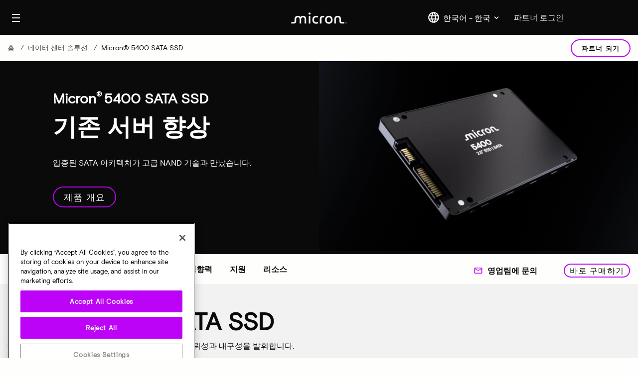

--- FILE ---
content_type: text/html;charset=utf-8
request_url: https://kr.microncpg.com/products/ssd/micron-5400-ssd
body_size: 21309
content:

<!DOCTYPE HTML>
<html lang="en-us" class="no-js">
    <head>
    <meta charset="utf-8"/>
    <meta http-equiv="x-ua-compatible" content="ie=edge"/>
    <meta name="viewport" content="width=device-width, initial-scale=1.0"/>
    <meta name="keywords" content="Micron,English - US (EN),HTML Content"/></meta>
    <meta name="description" content="컴퓨팅, 메모리, 스토리지의 적절한 혼용으로 서버 비용, 성능, 전력 효율성의 완벽한 균형을 이룰 수 있습니다."/></meta>
    <meta name="title" content="Micron® 5400 SATA SSD"/></meta>
	 
    
      
         <meta name="robots" content="noindex">
      
         <img src="https://s.ml-attr.com/getuid?https%3A%2F%2Fattr.ml-api.io%2F%3Fdomain%3Dmicronbrands.com%26pId%3D%24UID" width="1" height="1" style="display:none"/>
      
         <img src="https://match.adsrvr.org/track/cmf/generic?ttd_pid=lp1a8un&ttd_tpi=1&ttd_passthrough=site%3Dmicronbrands.com" width="1" height="1" style="display:none"/>
      
    
    
    <title>Micron® 5400 SATA SSD</title>
	
   <script defer="defer" type="text/javascript" src="https://rum.hlx.page/.rum/@adobe/helix-rum-js@%5E2/dist/micro.js" data-routing="env=prod,tier=publish,ams=Micron Technology, Inc" integrity="" crossorigin="anonymous" data-enhancer-version="" data-enhancer-hash="" data-post-path=""></script>
<link rel="canonical" href="https://kr.microncpg.com/products/ssd/micron-5400-ssd"/>
   
   
      
      <link rel="alternate" hreflang="de" href="https://de.microncpg.com/products/ssd/micron-5400-ssd"/>
   
      
      <link rel="alternate" hreflang="en" href="https://es.microncpg.com/products/ssd/micron-5400-ssd"/>
   
      
      <link rel="alternate" hreflang="ko-kr" href="https://kr.microncpg.com/products/ssd/micron-5400-ssd"/>
   
      
      <link rel="alternate" hreflang="zh-tw" href="https://tw.microncpg.com/products/ssd/micron-5400-ssd"/>
   
      
      <link rel="alternate" hreflang="en" href="https://kr.microncpg.com/content/partner-portal/ko/home/products/ssd/micron-5400-ssd"/>
   
      
      <link rel="alternate" hreflang="en" href="https://kr.microncpg.com/content/partner-portal/zh/home/products/ssd/micron-5400-ssd"/>
   
      
      <link rel="alternate" hreflang="ja" href="https://jp.microncpg.com/products/ssd/micron-5400-ssd"/>
   
      
      <link rel="alternate" hreflang="en" href="https://microncpg.crucial.cn/products/ssd/micron-5400-ssd"/>
   
      
      <link rel="alternate" hreflang="en" href="https://www.microncpg.com/products/ssd/micron-5400-ssd"/>
   
      
      <link rel="alternate" hreflang="fr" href="https://fr.microncpg.com/products/ssd/micron-5400-ssd"/>
   
    
    <link rel="sitemap" type="application/xml" title="Sitemap" href="/content/partner-portal/ko-kr.sitemap.xml"/>
    
    

    
<link rel="stylesheet" href="/etc.clientlibs/core/clientlibs.min.8377615b7612d90bf2bf6c0c74f44a3f.css" type="text/css">
<link rel="stylesheet" href="/etc.clientlibs/adobe-data-layer/clientlibs.min.d41d8cd98f00b204e9800998ecf8427e.css" type="text/css">
<link rel="stylesheet" href="/etc.clientlibs/micron-core/clientlibs.min.9770c53f47e51d21ea7ed586438ea27c.css" type="text/css">



<meta/>

</meta>

	<script type="text/javascript">
	   window.digitalData = {
  "page": {
    "pageInfo": {
      "breadcrumbs": "partner-portal:ko-kr:home:products:ssd:micron-5400-ssd",
      "pageShortName": "partner-portal:[...]:micron-5400-ssd",
      "pageName": "content:partner-portal:ko-kr:home:products:ssd:micron-5400-ssd",
      "pageType": "home-page",
      "destinationURL": "https://kr.microncpg.com/content/partner-portal/ko-kr/home/products/ssd/micron-5400-ssd.html",
      "isIframe": false,
      "contentIframe": false,
      "hierarchie1": "partner-portal:ko-kr:home:products:ssd:micron-5400-ssd",
      "title": "micron® 5400 sata ssd",
      "internalPageName": "micron-5400-ssd",
      "pageID": "kr.microncpg.com:content:partner-portal:ko-kr:home:products:ssd:micron-5400-ssd",
      "tagging": "brand:micron,language:en,asset-type:html-content",
      "server": "kr.microncpg.com",
      "urlShortcut": "",
      "rollup": "products:ssd:micron-5400-ssd",
      "enableTarget": "false"
    },
    "category": {
      "type": ":apps:micron-core:templates:blank",
      "version": "2025-10-10"
    },
    "attributes": {},
    "deviceInfo": {},
    "components": []
  },
  "product": [
    {
      "productInfo": {}
    }
  ],
  "cart": {
    "addtocart": []
  },
  "user": [
    {
      "profile": [
        {
          "profileInfo": {},
          "attributes": {
            "loggedIn": false
          }
        }
      ]
    }
  ],
  "pageInstanceID": "crx3tar-nofds:prod:s7connect:nosamplecontent:publish:content:partner-portal:ko-kr:home:products:ssd:micron-5400-ssd",
  "language": "ko_kr"
};
	   window.digitalData.page.pageInfo.referringURL = document.referrer;
	   window.digitalData.page.pageInfo.sysEnv = navigator.userAgent;
	</script>
    
   <script>
      window._satellite = window._satellite || {};
      window._satellite._monitors = window._satellite._monitors || [];
      window._satellite._monitors.push({
          ruleTriggered: function (event) {
              console.log(
                  'rule triggered',
                  event.rule
              );
          },
          ruleCompleted: function (event) {
              console.log(
                  'rule completed',
                  event.rule
              );
          },
          ruleConditionFailed: function (event) {
              console.log(
                  'rule condition failed',
                  event.rule,
                  event.condition
              );
          }
      });
   </script>





    
    
	 
    <link rel="apple-touch-icon" sizes="57x57" href="/content/dam/micron/favicon/apple-icon-57x57.png"/>
<link rel="apple-touch-icon" sizes="60x60" href="/content/dam/micron/favicon/apple-icon-60x60.png"/>
<link rel="apple-touch-icon" sizes="76x76" href="/content/dam/micron/favicon/apple-icon-76x76.png"/>
<link rel="apple-touch-icon" sizes="114x114" href="/content/dam/micron/favicon/apple-icon-114x114.png"/>
<link rel="apple-touch-icon" sizes="120x120" href="/content/dam/micron/favicon/apple-icon-120x120.png"/>
<link rel="apple-touch-icon" sizes="144x144" href="/content/dam/micron/favicon/apple-icon-144x144.png"/>
<link rel="apple-touch-icon" sizes="152x152" href="/content/dam/micron/favicon/apple-icon-152x152.png"/>
<link rel="apple-touch-icon" sizes="180x180" href="/content/dam/micron/favicon/apple-icon-180x180.png"/>
<link rel="icon" type="image/png" sizes="32x32" href="/content/dam/micron/favicon/favicon-32x32.png"/>
<link rel="icon" type="image/png" sizes="16x16" href="/content/dam/micron/favicon/favicon-16x16.png"/>
<meta name="theme-color" content="#ffffff"/>
    
    </meta>
    </meta>
    
    
    
    <script src="//assets.adobedtm.com/4406f1b3c350/9a3b46c7d651/launch-7a3d21ef4c0f.min.js" async></script>

<script>(window.BOOMR_mq=window.BOOMR_mq||[]).push(["addVar",{"rua.upush":"false","rua.cpush":"false","rua.upre":"false","rua.cpre":"false","rua.uprl":"false","rua.cprl":"false","rua.cprf":"false","rua.trans":"","rua.cook":"false","rua.ims":"false","rua.ufprl":"false","rua.cfprl":"false","rua.isuxp":"false","rua.texp":"norulematch","rua.ceh":"false","rua.ueh":"false","rua.ieh.st":"0"}]);</script>
                              <script>!function(e){var n="https://s.go-mpulse.net/boomerang/";if("False"=="True")e.BOOMR_config=e.BOOMR_config||{},e.BOOMR_config.PageParams=e.BOOMR_config.PageParams||{},e.BOOMR_config.PageParams.pci=!0,n="https://s2.go-mpulse.net/boomerang/";if(window.BOOMR_API_key="7FHVG-PPMB5-6SDBU-Q4HDH-GNNXG",function(){function e(){if(!o){var e=document.createElement("script");e.id="boomr-scr-as",e.src=window.BOOMR.url,e.async=!0,i.parentNode.appendChild(e),o=!0}}function t(e){o=!0;var n,t,a,r,d=document,O=window;if(window.BOOMR.snippetMethod=e?"if":"i",t=function(e,n){var t=d.createElement("script");t.id=n||"boomr-if-as",t.src=window.BOOMR.url,BOOMR_lstart=(new Date).getTime(),e=e||d.body,e.appendChild(t)},!window.addEventListener&&window.attachEvent&&navigator.userAgent.match(/MSIE [67]\./))return window.BOOMR.snippetMethod="s",void t(i.parentNode,"boomr-async");a=document.createElement("IFRAME"),a.src="about:blank",a.title="",a.role="presentation",a.loading="eager",r=(a.frameElement||a).style,r.width=0,r.height=0,r.border=0,r.display="none",i.parentNode.appendChild(a);try{O=a.contentWindow,d=O.document.open()}catch(_){n=document.domain,a.src="javascript:var d=document.open();d.domain='"+n+"';void(0);",O=a.contentWindow,d=O.document.open()}if(n)d._boomrl=function(){this.domain=n,t()},d.write("<bo"+"dy onload='document._boomrl();'>");else if(O._boomrl=function(){t()},O.addEventListener)O.addEventListener("load",O._boomrl,!1);else if(O.attachEvent)O.attachEvent("onload",O._boomrl);d.close()}function a(e){window.BOOMR_onload=e&&e.timeStamp||(new Date).getTime()}if(!window.BOOMR||!window.BOOMR.version&&!window.BOOMR.snippetExecuted){window.BOOMR=window.BOOMR||{},window.BOOMR.snippetStart=(new Date).getTime(),window.BOOMR.snippetExecuted=!0,window.BOOMR.snippetVersion=12,window.BOOMR.url=n+"7FHVG-PPMB5-6SDBU-Q4HDH-GNNXG";var i=document.currentScript||document.getElementsByTagName("script")[0],o=!1,r=document.createElement("link");if(r.relList&&"function"==typeof r.relList.supports&&r.relList.supports("preload")&&"as"in r)window.BOOMR.snippetMethod="p",r.href=window.BOOMR.url,r.rel="preload",r.as="script",r.addEventListener("load",e),r.addEventListener("error",function(){t(!0)}),setTimeout(function(){if(!o)t(!0)},3e3),BOOMR_lstart=(new Date).getTime(),i.parentNode.appendChild(r);else t(!1);if(window.addEventListener)window.addEventListener("load",a,!1);else if(window.attachEvent)window.attachEvent("onload",a)}}(),"".length>0)if(e&&"performance"in e&&e.performance&&"function"==typeof e.performance.setResourceTimingBufferSize)e.performance.setResourceTimingBufferSize();!function(){if(BOOMR=e.BOOMR||{},BOOMR.plugins=BOOMR.plugins||{},!BOOMR.plugins.AK){var n=""=="true"?1:0,t="",a="aojlebqx2w5mo2lkt5ya-f-65c2db842-clientnsv4-s.akamaihd.net",i="false"=="true"?2:1,o={"ak.v":"39","ak.cp":"1539205","ak.ai":parseInt("981452",10),"ak.ol":"0","ak.cr":10,"ak.ipv":4,"ak.proto":"h2","ak.rid":"146c5a75","ak.r":51095,"ak.a2":n,"ak.m":"dsca","ak.n":"essl","ak.bpcip":"3.146.178.0","ak.cport":47484,"ak.gh":"23.215.214.228","ak.quicv":"","ak.tlsv":"tls1.3","ak.0rtt":"","ak.0rtt.ed":"","ak.csrc":"-","ak.acc":"","ak.t":"1768595312","ak.ak":"hOBiQwZUYzCg5VSAfCLimQ==Jvy9S6nkVVUBRccgcWHNrD2fuiGj77//wOVX/aqxMXPZGYUNe9WgivexcEwEmAHTleixBsZ2igG1Vg4bJMEv8pXMYv137943ywY1+b+ePvYwzBM5UV1j7ENrCyxaZ/HC0WRT5HKVREgJlS+59MmhxKOP8oTKalKHkPTgG7lDRE+5za5iFGN8gMDDTYbgiBtBNsb7Et+nI8xlUfGuU1mmv0C1MD/NDm964a+fHF7/xAGsiiJPlMW1HojcDidYTt9VpsQRRiaPytiF1staJ2exsgS34RtQ366q6g+HBYFQUvZprVYCgar3n0dxdCwNR+ia9YoSH0KKC+Zl056k3NWgRJ+27n9F/9+/ubb/RnrTwEysJ4wQR+J9jMuUfQrESLSPkF7hmVI50iHFBOzabm5OBMVmo1+B5kqbhoGAKS0Xz1g=","ak.pv":"14","ak.dpoabenc":"","ak.tf":i};if(""!==t)o["ak.ruds"]=t;var r={i:!1,av:function(n){var t="http.initiator";if(n&&(!n[t]||"spa_hard"===n[t]))o["ak.feo"]=void 0!==e.aFeoApplied?1:0,BOOMR.addVar(o)},rv:function(){var e=["ak.bpcip","ak.cport","ak.cr","ak.csrc","ak.gh","ak.ipv","ak.m","ak.n","ak.ol","ak.proto","ak.quicv","ak.tlsv","ak.0rtt","ak.0rtt.ed","ak.r","ak.acc","ak.t","ak.tf"];BOOMR.removeVar(e)}};BOOMR.plugins.AK={akVars:o,akDNSPreFetchDomain:a,init:function(){if(!r.i){var e=BOOMR.subscribe;e("before_beacon",r.av,null,null),e("onbeacon",r.rv,null,null),r.i=!0}return this},is_complete:function(){return!0}}}}()}(window);</script></head>
    <body data-pagepath="/content/partner-portal/ko-kr/home/products/ssd/micron-5400-ssd" class="lang-ko_KR ">
     
         
        
 
  
<script type="application/ld+json">
      {
         "@context": "http://schema.org",
         "@type": "WebPage",
         "url": "https://kr.microncpg.com/products/ssd/micron-5400-ssd",
         "name": "Micron® 5400 SATA SSD",
         "description": "컴퓨팅, 메모리, 스토리지의 적절한 혼용으로 서버 비용, 성능, 전력 효율성의 완벽한 균형을 이룰 수 있습니다."
      }
    </script>
  
    
    
    <script>
        dataLayer = [{"pageType":"uncategorized"}];
    </script>
  
	
	
  
    

    <noscript>
        <iframe src="//www.googletagmanager.com/ns.html?id=GTM-WXQV4H9" height="0" width="0" style="display:none;visibility:hidden"></iframe>
    </noscript>
    <script>
        (function(w,d,s,l,i){
            w[l]=w[l]||[];
            w[l].push({'gtm.start':new Date().getTime(),event:'gtm.js'});
            var f=d.getElementsByTagName(s)[0],j=d.createElement(s),dl=l!='dataLayer'?'&l='+l:'';
            j.async=true;
            j.src='//www.googletagmanager.com/gtm.js?id='+i+dl;
            f.parentNode.insertBefore(j,f);
        })
        (window,document,'script','dataLayer','GTM-WXQV4H9');
    </script>
    


    
    
    <a class="skip-to-content-link show-for-large" data-edit-mode="false" href='#main-content'>Skip to content</a>
    
    <header>




    
        <div>


<div data-sticky-container class="sticky-container">
    <div class="cpg-header-navigation " data-sticky data-sticky-on="small" data-options="marginTop:0;">
        <div class="top-bar">
            <div class="cpg-navigation row">
                <div class="cpg-hamburger">
                    <a href="#navigation" id="js-mobile-icon-cpg" data-toggle="nav-expanded" aria-label="menu">
                        <span></span>
                        <span></span>
                        <span></span>
                    </a>
                </div>
                <div class="cpg-navigation--logo">
                    <a href="/">
                        <img class="header_logo" src="/content/dam/micron/brand-assets/logos/micron-logo/micron-logo-wht-tm-rgb.png/_jcr_content/renditions/cq5dam.thumbnail.319.319.png" alt="로고" aria-label="로고"/>
                        
                    </a>
                </div>
                <div class="cpg-navigation--login">
                    <ul>
                        <li class="language-menu">
                            <div class="globe" data-toggle="language-dropdown">
                                






    
    <svg class="icon-svg icon-globe-css icon-language"><use href="/etc.clientlibs/core/clientlibs/resources/icons-sprite.svg#icon-language"></use></svg>
    <span class="container ">
        <input name="select_value" type="hidden" id="selectedValue"/>
        <div class="display-value" id="displayValue">
            <span class="value-text" id="valueText">한국어 - 한국</span>
            <svg class="icon icon-svg icon-arrw icon-chevron-down" id="arrowControl"><use href="/etc.clientlibs/core/clientlibs/resources/icons-sprite.svg#icon-chevron-down"></use></svg>
        </div>
        <div class="dropdown-pane" data-close-on-click="true" data-position="bottom" data-alignment="center" id="language-dropdown" data-dropdown data-auto-focus="true">
            <ul tabindex="0" class="select-container" id="selectContainer">
                <li class="select-option" value="미국 - 영어"><a href="https://www.microncpg.com/products/ssd/micron-5400-ssd">미국 - 영어</a></li>
            
                <li class="select-option" value="프랑스 - 프랑스어"><a href="https://fr.microncpg.com/products/ssd/micron-5400-ssd">프랑스 - 프랑스어</a></li>
            
                <li class="select-option" value="독일 - 독일어"><a href="https://de.microncpg.com/products/ssd/micron-5400-ssd">독일 - 독일어</a></li>
            
                <li class="select-option" value="스페인 - 스페인어"><a href="https://es.microncpg.com/products/ssd/micron-5400-ssd">스페인 - 스페인어</a></li>
            
                <li class="select-option" value="한국 - 한국어"><a href="https://kr.microncpg.com/products/ssd/micron-5400-ssd">한국 - 한국어</a></li>
            
                <li class="select-option" value="일본 - 일본어"><a href="https://jp.microncpg.com/products/ssd/micron-5400-ssd">일본 - 일본어</a></li>
            
                <li class="select-option" value="대만 - 중국어(번체)"><a href="https://tw.microncpg.com/products/ssd/micron-5400-ssd">대만 - 중국어(번체)</a></li>
            </ul>
        </div>
    </span>


                            </div>
                        </li>
                        <li class="login-account">
                            












<div class="dark-theme  dropdown-pane login-account-panel" id="login-pane" data-dropdown data-hover="true" data-hover-pane="true" data-v-offset="12" data-h-offset="5" data-position="bottom" data-alignment="right">
    <div class="login-business-portal ">
        <div class="h5 header">비즈니스 파트너 포털</div>
        <div class="simple-link" data-events="resize">
            <a class="small text-center align-center button expanded primary cpgsamllogin" href="/content/partner-portal/ko-kr/saml-intermediate.html"> <span>로그인</span></a>
        </div>
        <div class="simple-link" data-events="resize">
            <a class="small text-center align-center button expanded secondary" href="https://www.micronbpp.com/channel-partner/en/partner-public/registration?cm_re=micronbrands-_-hero-_-become-partner"> <span>등록</span></a>
        </div>
        <p class="login-notify-message text-center">로그인이 안 되시나요? <a href="/sso-support"><strong>SSO 로그인 지원 방문하기</strong></a></p>
        
        <div class="privacy-policy text-center"> 
            <a href="https://www.micron.com/privacy">개인정보 보호 고지</a>
        </div>
    </div>
</div>
<a href="#" class="link " data-toggle="login-pane">
    <span class="login-detail">파트너 로그인</span>
</a>

<div class="login-user-detail hide" data-userid="anonymous">Hi, anonymous</div>



                        </li>
                    </ul>
                </div>
            </div>
        </div>
    </div>
    <div class="cpg-navigation-body " id="nav-expanded">
        <div class="nav-panel show-for-large" style=" max-width: 1440px; margin: 0 auto;">
            <div id="mega-header" class="black-theme ">
                <div class="mega-header-container row ">
                    <div class="columns  large-3">
                        <ul class="megamenu-main-nav">
                            
                            
                                



    
        








<li class="mega-menu--nav-item h5 ">

    <a href="#" class="simple-link has-subcategory is-active" id="anchor_1">
        <span>데이터 센터 솔루션</span>
        <svg class="icon-svg icon-chevron-right"><use href="/etc.clientlibs/core/clientlibs/resources/icons-sprite.svg#icon-chevron-right"></use></svg>
    </a>


    
    


</li>



    

    





                        
                                



    
        










<li class=" h5">
    <a class="simple-link" href="/selector">제품 선택기</a>
</li>

    

    





                        
                                






    


    


    
        




    










<li class=" h5">
    <a class="simple-link" href="/partners">파트너 되기</a>
</li>



    



                        
                                






    


    


    
        





    



                        
                                






    


    


    
        





    



                        
                                






    


    


    
        





    



                        
                                



    
        










<li class=" h5">
    <a class="simple-link" href="/forms/keep-up-to-date" target="_blank">최신 정보 받기</a>
</li>

    

    





                        
                                



    
        










<li class="show-for-pl-admin h5">
    <a class="simple-link"></a>
</li>

    

    





                        
                                



    
        










<li class=" h5">
    <a class="simple-link" href="/wtb">구매처</a>
</li>

    

    





                        
                                



    
        










<li class=" h5">
    <a class="simple-link" href="https://www.micron.com/forms/sales-support-contact" target="_blank">영업팀에 문의</a>
</li>

    

    





                        
                                






    


    


    
        





    



                        </ul>
                    </div>
                    <div class="large-9 nav-submenu-container dark-theme">
                        
                        
                            



    
        





<div class="submenu-content-section " id="anchor_1">

	<div class="submenu-header h5">

    	<a class="navigation__sub-menu-category-link" href="/campaigns/choose-micron/enterprise" target="_blank">데이터 센터 솔루션</a>

    </div>

	<div class="submenu-content">
		<div class="siblings">
        	








<ul class="sub-menu-elements ">

    <li class="sub-menu-title">
        <a href="/products/ssd">
            데이터 센터 스토리지
        </a> 
    </li>

     

        <li class="sub-menu-items">

            




<div class="simple-link   text-left " data-magellan data-bar-offset="50">
    
    <a class=" text-left   primary " href="/products/ssd/nvme">
        
        
        <span>NVMe 솔루션</span>
        
    </a>
</div>


        </li>
<li class="sub-menu-items">

            




<div class="simple-link   text-left " data-magellan data-bar-offset="50">
    
    <a class=" text-left   primary " href="/products/ssd/micron-9550-ssd">
        
        
        <span>Micron 9550 NVMe SSD</span>
        
    </a>
</div>


        </li>
<li class="sub-menu-items">

            




<div class="simple-link   text-left " data-magellan data-bar-offset="50">
    
    <a class=" text-left   primary " href="/products/ssd/micron-7600-ssd">
        
        
        <span>Micron 7600 NVMe SSD</span>
        
    </a>
</div>


        </li>
<li class="sub-menu-items">

            




<div class="simple-link   text-left " data-magellan data-bar-offset="50">
    
    <a class=" text-left   primary " href="/products/ssd/micron-7500-ssd">
        
        
        <span>Micron 7500 NVMe SSD</span>
        
    </a>
</div>


        </li>
<li class="sub-menu-items">

            




<div class="simple-link   text-left " data-magellan data-bar-offset="50">
    
    <a class=" text-left   primary " href="/products/ssd/micron-7450-ssd">
        
        
        <span>Micron 7450 NVMe SSD</span>
        
    </a>
</div>


        </li>
<li class="sub-menu-items">

            




<div class="simple-link   text-left " data-magellan data-bar-offset="50">
    
    <a class=" text-left   primary " href="/products/ssd/micron-6550-ssd">
        
        
        <span>Micron 6550 NVMe SSD</span>
        
    </a>
</div>


        </li>
<li class="sub-menu-items">

            




<div class="simple-link   text-left " data-magellan data-bar-offset="50">
    
    <a class=" text-left   primary " href="/products/ssd/micron-5400-ssd">
        
        
        <span>Micron 5400 NVMe SSD</span>
        
    </a>
</div>


        </li>
 
    

</ul>



         </div>
<div class="siblings">
        	








<ul class="sub-menu-elements ">

    <li class="sub-menu-title">
        <a href="/products/memory">
            서버용 DRAM
        </a> 
    </li>

     

        <li class="sub-menu-items">

            




<div class="simple-link   text-left " data-magellan data-bar-offset="50">
    
    <a class=" text-left   primary " href="/products/memory/micron-ddr5-server-dram">
        
        
        <span>DDR5 서버용 DRAM</span>
        
    </a>
</div>


        </li>
<li class="sub-menu-items">

            




<div class="simple-link   text-left " data-magellan data-bar-offset="50">
    
    <a class=" text-left   primary " href="/products/memory/micron-ddr4-server-dram">
        
        
        <span>DDR4 서버용 DRAM</span>
        
    </a>
</div>


        </li>
 
    

</ul>



         </div>
<div class="siblings">
        	








<ul class="sub-menu-elements ">

    <li class="sub-menu-title">
        <a href="/campaigns/industry-solutions">
            산업 솔루션
        </a> 
    </li>

     

        <li class="sub-menu-items">

            




<div class="simple-link   text-left " data-magellan data-bar-offset="50">
    
    <a class=" text-left   primary " href="/campaigns/ai-solutions">
        
        
        <span>AI 솔루션</span>
        
    </a>
</div>


        </li>
<li class="sub-menu-items">

            




<div class="simple-link   text-left " data-magellan data-bar-offset="50">
    
    <a class=" text-left   primary " href="/campaigns/edge-market-trend">
        
        
        <span>엣지 인프라</span>
        
    </a>
</div>


        </li>
<li class="sub-menu-items">

            




<div class="simple-link   text-left " data-magellan data-bar-offset="50">
    
    <a class="firstlevelbold text-left   primary " href="/campaigns/balance" data-custom-class="firstlevelbold">
        
        
        <span>화이트박스 서버</span>
        
    </a>
</div>


        </li>
<li class="sub-menu-items">

            




<div class="simple-link   text-left " data-magellan data-bar-offset="50">
    
    <a class=" text-left   primary " href="https://www.microncpg.com/verticals/finance">
        
        
        <span>금융 서비스</span>
        
    </a>
</div>


        </li>
<li class="sub-menu-items">

            




<div class="simple-link   text-left " data-magellan data-bar-offset="50">
    
    <a class=" text-left   primary " href="https://www.microncpg.com/verticals/healthcare">
        
        
        <span>의료 서비스</span>
        
    </a>
</div>


        </li>
<li class="sub-menu-items">

            




<div class="simple-link   text-left " data-magellan data-bar-offset="50">
    
    <a class=" text-left   primary " href="https://www.microncpg.com/verticals/saas">
        
        
        <span>SaaS</span>
        
    </a>
</div>


        </li>
 
    

</ul>



         </div>
<div class="siblings">
        	








<ul class="sub-menu-elements ">

    <li class="sub-menu-title">
        <a href="/campaigns/choose-micron/business">
            Micron 클라이언트 솔루션
        </a> 
    </li>

     

        <li class="sub-menu-items">

            




<div class="simple-link   text-left " data-magellan data-bar-offset="50">
    
    <a class=" text-left   primary " href="https://www.crucial.kr/products/ssd" target="_blank">
        
        
        <span>클라이언트 스토리지</span>
        
    </a>
</div>


        </li>
<li class="sub-menu-items">

            




<div class="simple-link   text-left " data-magellan data-bar-offset="50">
    
    <a class=" text-left   primary " href="https://www.crucial.kr/products/memory" target="_blank">
        
        
        <span>클라이언트 메모리</span>
        
    </a>
</div>


        </li>
 
    

</ul>



         </div>



		<div class="cpg-menu__card">
        	<article class="card card-container card-default">
            	<div class="card-content">
                	<div class="card-thumb">
                    	<div class="card-image">
                        	






<div class="imagewidth-attributes">
    
        
        
            
            
            
        
    
    
</div>

                         </div>
                     </div>
                     <div class="card-info-wrapper">
                     	<div class="card-info">
                        	





                        </div>
                     </div>
                </div>
            </article>
        </div>

    </div>

</div>
    

    





                        
                            



    
        






    

    





                        
                            






    


    


    
        



<li class="top-category">
    
</li>

    



                        
                            






    


    


    
        





    



                        
                            






    


    


    
        





    



                        
                            






    


    


    
        





    



                        
                            



    
        






    

    





                        
                            



    
        






    

    





                        
                            



    
        






    

    





                        
                            



    
        






    

    





                        
                            






    


    


    
        





    



                        
                    </div>
                </div>
                <!--end of .column-->
            </div>
        </div>
        
        <div class="nav-panel hide-for-large">
            <div id="mega-header" class=" black-theme  is-active">
                <div class="mega-header-container row">
                    <div class="large-12">
                        <ul class="megamenu-main-nav vertical menu dark-theme" data-drilldown data-back-button='<li class="js-drilldown-back"><a><svg class="icon-svg icon-chevron-left icon-chevron-style"><use href="/etc.clientlibs/core/clientlibs/resources/icons-sprite.svg#icon-chevron-left"></use></svg><span>Back</span></a></li>'>
                            
                                



    
        





<li class="mega-menu--nav-item h5 ">

    <a class="has-subcategory" href="/campaigns/choose-micron/enterprise" target="_blank">
        데이터 센터 솔루션 <svg class="icon-svg icon-chevron-right">
            <use href="/etc.clientlibs/core/clientlibs/resources/icons-sprite.svg#icon-chevron-right"></use>
        </svg>
    </a>

    


    <ul class="vertical sub-menu-elements">

        <li class="sub-menu-title">
            <a href="/campaigns/choose-micron/enterprise" target="_blank">
                데이터 센터 솔루션
            </a>
        </li>


        
            








<li class="sub-menu-items">
    <a>
        데이터 센터 스토리지<svg class="icon-svg icon-chevron-down">
            <use href="/etc.clientlibs/core/clientlibs/resources/icons-sprite.svg#icon-chevron-down"></use>
        </svg>
    </a>
    <div>
        <ul class="nested-menu ">
            

                <li><a href="/products/ssd">
                        데이터 센터 스토리지
                    </a> </li>
                <li>

                    




<div class="simple-link   text-left " data-magellan data-bar-offset="50">
    
    <a class=" text-left   primary " href="/products/ssd/nvme">
        
        
        <span>NVMe 솔루션</span>
        
    </a>
</div>


                </li>
<li>

                    




<div class="simple-link   text-left " data-magellan data-bar-offset="50">
    
    <a class=" text-left   primary " href="/products/ssd/micron-9550-ssd">
        
        
        <span>Micron 9550 NVMe SSD</span>
        
    </a>
</div>


                </li>
<li>

                    




<div class="simple-link   text-left " data-magellan data-bar-offset="50">
    
    <a class=" text-left   primary " href="/products/ssd/micron-7600-ssd">
        
        
        <span>Micron 7600 NVMe SSD</span>
        
    </a>
</div>


                </li>
<li>

                    




<div class="simple-link   text-left " data-magellan data-bar-offset="50">
    
    <a class=" text-left   primary " href="/products/ssd/micron-7500-ssd">
        
        
        <span>Micron 7500 NVMe SSD</span>
        
    </a>
</div>


                </li>
<li>

                    




<div class="simple-link   text-left " data-magellan data-bar-offset="50">
    
    <a class=" text-left   primary " href="/products/ssd/micron-7450-ssd">
        
        
        <span>Micron 7450 NVMe SSD</span>
        
    </a>
</div>


                </li>
<li>

                    




<div class="simple-link   text-left " data-magellan data-bar-offset="50">
    
    <a class=" text-left   primary " href="/products/ssd/micron-6550-ssd">
        
        
        <span>Micron 6550 NVMe SSD</span>
        
    </a>
</div>


                </li>
<li>

                    




<div class="simple-link   text-left " data-magellan data-bar-offset="50">
    
    <a class=" text-left   primary " href="/products/ssd/micron-5400-ssd">
        
        
        <span>Micron 5400 NVMe SSD</span>
        
    </a>
</div>


                </li>

            
        </ul>
    </div>


</li>
        
            








<li class="sub-menu-items">
    <a>
        서버용 DRAM<svg class="icon-svg icon-chevron-down">
            <use href="/etc.clientlibs/core/clientlibs/resources/icons-sprite.svg#icon-chevron-down"></use>
        </svg>
    </a>
    <div>
        <ul class="nested-menu ">
            

                <li><a href="/products/memory">
                        서버용 DRAM
                    </a> </li>
                <li>

                    




<div class="simple-link   text-left " data-magellan data-bar-offset="50">
    
    <a class=" text-left   primary " href="/products/memory/micron-ddr5-server-dram">
        
        
        <span>DDR5 서버용 DRAM</span>
        
    </a>
</div>


                </li>
<li>

                    




<div class="simple-link   text-left " data-magellan data-bar-offset="50">
    
    <a class=" text-left   primary " href="/products/memory/micron-ddr4-server-dram">
        
        
        <span>DDR4 서버용 DRAM</span>
        
    </a>
</div>


                </li>

            
        </ul>
    </div>


</li>
        
            








<li class="sub-menu-items">
    <a>
        산업 솔루션<svg class="icon-svg icon-chevron-down">
            <use href="/etc.clientlibs/core/clientlibs/resources/icons-sprite.svg#icon-chevron-down"></use>
        </svg>
    </a>
    <div>
        <ul class="nested-menu ">
            

                <li><a href="/campaigns/industry-solutions">
                        산업 솔루션
                    </a> </li>
                <li>

                    




<div class="simple-link   text-left " data-magellan data-bar-offset="50">
    
    <a class=" text-left   primary " href="/campaigns/ai-solutions">
        
        
        <span>AI 솔루션</span>
        
    </a>
</div>


                </li>
<li>

                    




<div class="simple-link   text-left " data-magellan data-bar-offset="50">
    
    <a class=" text-left   primary " href="/campaigns/edge-market-trend">
        
        
        <span>엣지 인프라</span>
        
    </a>
</div>


                </li>
<li>

                    




<div class="simple-link   text-left " data-magellan data-bar-offset="50">
    
    <a class="firstlevelbold text-left   primary " href="/campaigns/balance" data-custom-class="firstlevelbold">
        
        
        <span>화이트박스 서버</span>
        
    </a>
</div>


                </li>
<li>

                    




<div class="simple-link   text-left " data-magellan data-bar-offset="50">
    
    <a class=" text-left   primary " href="https://www.microncpg.com/verticals/finance">
        
        
        <span>금융 서비스</span>
        
    </a>
</div>


                </li>
<li>

                    




<div class="simple-link   text-left " data-magellan data-bar-offset="50">
    
    <a class=" text-left   primary " href="https://www.microncpg.com/verticals/healthcare">
        
        
        <span>의료 서비스</span>
        
    </a>
</div>


                </li>
<li>

                    




<div class="simple-link   text-left " data-magellan data-bar-offset="50">
    
    <a class=" text-left   primary " href="https://www.microncpg.com/verticals/saas">
        
        
        <span>SaaS</span>
        
    </a>
</div>


                </li>

            
        </ul>
    </div>


</li>
        
            








<li class="sub-menu-items">
    <a>
        Micron 클라이언트 솔루션<svg class="icon-svg icon-chevron-down">
            <use href="/etc.clientlibs/core/clientlibs/resources/icons-sprite.svg#icon-chevron-down"></use>
        </svg>
    </a>
    <div>
        <ul class="nested-menu ">
            

                <li><a href="/campaigns/choose-micron/business">
                        Micron 클라이언트 솔루션
                    </a> </li>
                <li>

                    




<div class="simple-link   text-left " data-magellan data-bar-offset="50">
    
    <a class=" text-left   primary " href="https://www.crucial.kr/products/ssd" target="_blank">
        
        
        <span>클라이언트 스토리지</span>
        
    </a>
</div>


                </li>
<li>

                    




<div class="simple-link   text-left " data-magellan data-bar-offset="50">
    
    <a class=" text-left   primary " href="https://www.crucial.kr/products/memory" target="_blank">
        
        
        <span>클라이언트 메모리</span>
        
    </a>
</div>


                </li>

            
        </ul>
    </div>


</li>
        


        <div class="cpg-menu__card">
            <article class="card card-container card-default">
                <div class="card-content">
                    <div class="card-thumb">
                        <div class="card-image">
                            






<div class="imagewidth-attributes">
    
        
        
            
            
            
        
    
    
</div>

                        </div>
                    </div>
                    <div class="card-info-wrapper">
                        <div class="card-info">
                            





                        </div>
                    </div>
                </div>
            </article>
        </div>

    </ul>
</li>
    

    





                            
                                



    
        





<li class="mega-menu--nav-item h5 ">

    

    <a href="/selector">
        제품 선택기
    </a>


    
</li>
    

    





                            
                                






    


    


    
        




    





<li class="mega-menu--nav-item h5 ">

    

    <a href="/partners">
        파트너 되기
    </a>


    
</li>


    



                            
                                






    


    


    
        





    



                            
                                






    


    


    
        





    



                            
                                






    


    


    
        





    



                            
                                



    
        





<li class="mega-menu--nav-item h5 ">

    

    <a href="/forms/keep-up-to-date" target="_blank">
        최신 정보 받기
    </a>


    
</li>
    

    





                            
                                



    
        





<li class="mega-menu--nav-item h5 show-for-pl-admin">

    

    <a>
        
    </a>


    
</li>
    

    





                            
                                



    
        





<li class="mega-menu--nav-item h5 ">

    

    <a href="/wtb">
        구매처
    </a>


    
</li>
    

    





                            
                                



    
        





<li class="mega-menu--nav-item h5 ">

    

    <a href="https://www.micron.com/forms/sales-support-contact" target="_blank">
        영업팀에 문의
    </a>


    
</li>
    

    





                            
                                






    


    


    
        





    



                            
                        </ul>
                        <div class="mobile-menu-container hide-for-large">
                            <div class="mobile-menu--logo">
                                <ul class="vertical menu drilldown" data-drilldown data-back-button='<li class="js-drilldown-back"><a><svg class="icon-svg icon-chevron-left icon-chevron-style"><use href="/etc.clientlibs/core/clientlibs/resources/icons-sprite.svg#icon-chevron-left"></use></svg><span>Back</span></a></li>'>
                                    <li>
                                        

    <a href="#" class="link">
        <svg class="icon-svg icon-language"><use href="/etc.clientlibs/core/clientlibs/resources/icons-sprite.svg#icon-language"></use></svg>
    </a>
    
    <ul class="menu vertical language-list ">
        <li><a href="https://www.microncpg.com/products/ssd/micron-5400-ssd">미국 - 영어</a></li>
    
        <li><a href="https://fr.microncpg.com/products/ssd/micron-5400-ssd">프랑스 - 프랑스어</a></li>
    
        <li><a href="https://de.microncpg.com/products/ssd/micron-5400-ssd">독일 - 독일어</a></li>
    
        <li><a href="https://es.microncpg.com/products/ssd/micron-5400-ssd">스페인 - 스페인어</a></li>
    
        <li><a href="https://kr.microncpg.com/products/ssd/micron-5400-ssd">한국 - 한국어</a></li>
    
        <li><a href="https://jp.microncpg.com/products/ssd/micron-5400-ssd">일본 - 일본어</a></li>
    
        <li><a href="https://tw.microncpg.com/products/ssd/micron-5400-ssd">대만 - 중국어(번체)</a></li>
    </ul>


                                    </li>
                                </ul>
                            </div>
                            <div class=" mobile-menu--logo login-account">
                                <ul class="vertical menu drilldown" data-drilldown data-back-button='<li class="js-drilldown-back"><a><svg class="icon-svg icon-chevron-left icon-chevron-style"><use href="/etc.clientlibs/core/clientlibs/resources/icons-sprite.svg#icon-chevron-left"></use></svg><span>Back</span></a></li>'>
                                    <li>
                                        
















<a href="#" class="link" data-toggle="login-pane">
    <div class="login-user-panel ">
        <i class="mobile-menu-icons text-center hide-for-large"></i>
        <span>파트너 로그인</span>
        
    </div>
    <div class="logged-in-user hide">
        <i class="mobile-menu-icons text-center hide-for-large"></i>
        <span class="login-user-detail">Hi, anonymous</span>
    </div>
</a>
<ul class="menu vertical">
    <li class="top-category mobile-login-panel">
        <div class="login-business-portal ">
            <div class="h5 header">비즈니스 파트너 포털</div>
            <div class="simple-link" data-events="resize">
                <a class="small text-center align-center button expanded primary cpgsamllogin" href="/content/partner-portal/ko-kr/saml-intermediate.html"> <span>로그인</span></a>
            </div>
            <div class="simple-link" data-events="resize">
                <a class="small text-center align-center button expanded secondary" href="https://www.micronbpp.com/channel-partner/en/partner-public/registration?cm_re=micronbrands-_-hero-_-become-partner"> <span>등록</span></a>
            </div>
            <p class="login-notify-message text-center">로그인이 안 되시나요? <a href="/sso-support"><strong>SSO 로그인 지원 방문하기</strong></a></p>
            <div class="privacy-policy text-center"> 
                <a href="https://www.micron.com/privacy">개인정보 보호 고지</a>
            </div>
        </div>
    </li>
</ul>



                                    </li>
                                </ul>
                            </div>
                        </div>
                    </div>
                </div>
            </div>
        </div>
    </div>
</div>
</div>


</div>
    
    


</header>
    
    <div class="large reveal" id="global-modal" data-reveal data-v-offset="60">
        <div class="modal-content">
        </div>
        <button class="close-button" data-close aria-label="Close" type="button">
            <span aria-hidden="true">&times;</span>
        </button>
    </div>
    
    <div class="micron-core">
        <div id="main-content">
            
	




    
    
    <div class="zurbrow basecomponent parbase">

















    
    <div data-interchange="[, small], [, medium], [, large] ,[, xlarge]" class="section        " aria-label="">
        
        

        <div class="row   ">
              
                    
                    
                    <div class="basecomponent zurbcolumn parbase columns ">





<div class="zurbcolumn-container">




    
    
    <div class="breadcrumbs-component row columns">

    <ul class="breadcrumbs hide-for-small-only ">
        <li>
            <a href="/">
                홈
            </a>
            
        </li>
    
        <li>
            <a href="/products/ssd">
                데이터 센터 솔루션
            </a>
            
        </li>
    
        <li>
            
            
                  <span class="show-for-sr">Current: </span> Micron® 5400 SATA SSD

            
        </li>
    </ul>

    <ul class="breadcrumbs horizontal-scroll-alignment show-for-small-only">
        <li>
              
            
                  <span class="show-for-sr">Current: </span> Micron® 5400 SATA SSD

            
        </li>
    
        <li>
              <a href="/products/ssd">
                데이터 센터 솔루션
            </a>
            
        </li>
    
        <li>
              <a href="/">
                홈
            </a>
            
        </li>
    </ul>

</div>


</div></div>
              
                    
                    
                    <div class="basecomponent zurbcolumn parbase columns ">





<div class="zurbcolumn-container">




    
    
    <div class="container basecomponent parbase">









    
    <div class="container-content   top-left auto-dismiss
          " data-toggler data-animate="fade-in fade-out" data-closable>
        
        
        
        <div class="row">
            
            <div class="columns small-12">
                




    
    
    <div class="simplelink basecomponent parbase">




<div class="simple-link   text-right align-right " data-magellan data-bar-offset="50">

        
        <a class="  BecomeAPartnerbutton text-right align-right button   primary " href="/partners" data-custom-class="BecomeAPartnerbutton">
            
            
            
            <span class="simple-link--text">파트너 되기</span>
            
            
        </a>
</div>

</div>



            </div>
        </div>
        
    </div>
</div>


</div></div>
              
        </div>
        
        
        
    </div>
    

</div>


    
    
    <div class="zurbrow basecomponent parbase">

















    
    <div data-interchange="[, small], [, medium], [, large] ,[, xlarge]" class="section   black-theme     " aria-label="">
        
        

        <div class="row align-middle expanded  ">
              
                    
                    
                    <div class="basecomponent zurbcolumn parbase columns  small-12 medium-12 large-6 padding-lr-0 hero-left-col">





<div class="zurbcolumn-container">




    
    
    <div class="container basecomponent parbase">








<div class="margin-left--large heroContainerSSD7500 margin-top--medium margin-bottom--medium">
    
    <div class="container-content   top-left auto-dismiss
           " data-toggler data-animate="fade-in fade-out" data-closable>
        
        
        
        <div class="row">
            
            <div class="columns small-12">
                




    
    
    <div class="container basecomponent parbase">









    
    <div class="container-content   top-left auto-dismiss
          " data-toggler data-animate="fade-in fade-out" data-closable>
        
        
        
        <div class="row">
            
            <div class="columns small-12">
                




    
    
    <div class="headline basecomponent parbase">




    


<h4>Micron<sup>® </sup>5400 SATA SSD </h4>
</div>


    
    
    <div class="contentheader basecomponent parbase">




<h2>
	
	<span>기존 서버 향상</span>
	
</h2>
</div>


    
    
    <div class="text parbase paragraph-format-container">


<p>
    <br>
입증된 SATA 아키텍처가 고급 NAND 기술과 만났습니다.
</p>


    

</div>



            </div>
        </div>
        
    </div>
</div>


    
    
    <div class="zurbrow basecomponent parbase">

















    
    <div data-interchange="[, small], [, medium], [, large] ,[, xlarge]" class="section        " aria-label="">
        
        

        <div class="row  margin-top--small margin-bottom--small ">
              
                    
                    
                    <div class="basecomponent zurbcolumn parbase columns  small-10 medium-10 large-6">





<div class="zurbcolumn-container">




    
    
    <div class="simplelink basecomponent parbase">




<div class="simple-link   text-left " data-magellan data-bar-offset="50">

        
        <a class="   text-left button   primary " href="/content/dam/micron/ssd-products/5400/flyers/micron-5400-b2b-flyer.pdf">
            
            
            
            <span class="simple-link--text">제품 개요</span>
            
            
        </a>
</div>

</div>


</div></div>
              
                    
                    
                    <div class="basecomponent zurbcolumn parbase columns  large-4 text-left hide">





<div class="zurbcolumn-container">




    
    
    <div class="simplelink basecomponent parbase">




<div class="simple-link  simple-link--icon text-left " data-magellan data-bar-offset="50">

        
        <a class="  margin-top--small text-left    primary " href="https://www.youtube.com/embed/h_wFk9_rTvM" data-custom-class="margin-top--small">
            
            <span class="icon">





<!--<span data-sly-test="false" id="" class="icon icon-play-cpg "></span>-->
<svg class="icon-svg icon-play-cpg ">
    <use href="/etc.clientlibs/core/clientlibs/resources/icons-sprite.svg#icon-play-cpg"></use>
</svg>

<!--<svg data-sly-test="true" id=""  class="icon-svg icon-play-cpg "><use xlink:href="#icon-play-cpg"></use></svg>-->
</span>
            
            <span class="simple-link--text">동영상 시청</span>
            
            
        </a>
</div>

</div>


</div></div>
              
        </div>
        
        
        
    </div>
    

</div>



            </div>
        </div>
        
    </div>
</div>
</div>


</div></div>
              
                    
                    
                    <div class="basecomponent zurbcolumn parbase columns  small-12 medium-12 large-6 padding-lr--0 hero-right-col">





<div class="zurbcolumn-container">




    
    
    <div class="html-component basecomponent parbase">




	
    <video width="100%" height="100%" autoplay loop muted>
  <source src="https://microncpg.com/content/dam/micron-cpg-corporate/campaigns/balance/web/images/finals/products/video/micron-5400-web-animation-hero-loop.mp4" type="video/mp4">
</video>



</div>


</div></div>
              
        </div>
        
        
        
    </div>
    

</div>


    
    
    <div class="stickynavcpg basecomponent parbase">








<div id="stickyNav" class="sticky-nav">
	<nav class="sticky-container" data-sticky-container>
		<div class="sticky" data-sticky data-sticky-on="small " data-margin-top='4' data-top-anchor="stickyNav:top" data-btm-anchor="main-content:bottom">
			<div class="row">
				<div class="columns small-12 top-bar">
                	<div class="top-bar-left">
                    	<div class="button-group align-left show-for-large" data-magellan data-offset="60" data-threshold="100">
                            <a class="button link" onclick="micron.stickynav.components.sticky.toggleActiveClass(this)" href="#overview">
                            	
                            	개요
                           	</a>
                        
                            <a class="button link" onclick="micron.stickynav.components.sticky.toggleActiveClass(this)" href="#featured">
                            	
                            	추천 솔루션
                           	</a>
                        
                            <a class="button link" onclick="micron.stickynav.components.sticky.toggleActiveClass(this)" href="#product">
                            	
                            	제품 세부 정보
                           	</a>
                        
                            <a class="button link" onclick="micron.stickynav.components.sticky.toggleActiveClass(this)" href="#industry">
                            	
                            	업계 영향력
                           	</a>
                        
                            <a class="button link" onclick="micron.stickynav.components.sticky.toggleActiveClass(this)" href="#support">
                            	
                            	지원
                           	</a>
                        
                            <a class="button link" onclick="micron.stickynav.components.sticky.toggleActiveClass(this)" href="#resources">
                            	
                            	리소스
                           	</a>
                        
                            
                        
                            
                        </div>

						<div class="columns hide-for-large">
                            
                                <a href="javascript:void(0);" data-toggle="push-wrapper">
                                    <span class="button link is-active" id="link-title-value">개요 </span>
                                    <svg class="icon icon-svg icon-arrw icon-chevron-down">
                                        <use href="/etc.clientlibs/core/clientlibs/resources/icons-sprite.svg#icon-chevron-down"></use>
                                    </svg>
                                </a>
                            
                                
                            
                                
                            
                                
                            
                                
                            
                                
                            
                                
                            
                                
                            
                            <div id="push-wrapper" class="is-hidden" data-toggler="is-hidden">
                                <a class="button link" onclick="micron.stickynav.components.sticky.changeLinkTitle(this)" href="#overview">
                                	
                                	개요
                                </a>
                            
                                <a class="button link" onclick="micron.stickynav.components.sticky.changeLinkTitle(this)" href="#featured">
                                	
                                	추천 솔루션
                                </a>
                            
                                <a class="button link" onclick="micron.stickynav.components.sticky.changeLinkTitle(this)" href="#product">
                                	
                                	제품 세부 정보
                                </a>
                            
                                <a class="button link" onclick="micron.stickynav.components.sticky.changeLinkTitle(this)" href="#industry">
                                	
                                	업계 영향력
                                </a>
                            
                                <a class="button link" onclick="micron.stickynav.components.sticky.changeLinkTitle(this)" href="#support">
                                	
                                	지원
                                </a>
                            
                                <a class="button link" onclick="micron.stickynav.components.sticky.changeLinkTitle(this)" href="#resources">
                                	
                                	리소스
                                </a>
                            
                                
                            
                                
                            </div>
                        </div>
                    </div>

                    <div class="top-bar-right hide-for-small-only">
                           
                        
                    
                           
                        
                    
                           
                        
                    
                           
                        
                    
                           
                        
                    
                           
                        
                    
                           
                        <a class="button link" href="https://www.micron.com/forms/sales-support-contact" target="_blank">
                        	<svg class="icon-svg icon-mail primary-color"><use href="/etc.clientlibs/core/clientlibs/resources/icons-sprite.svg#icon-mail"></use></svg>
                        	영업팀에 문의
                        </a>
                    
                        <a href="https://www.microncpg.com/wtb"> <button type="button" class="button-only push-right">바로 구매하기</button></a>   
                        
                    </div>

				</div>
			</div>
		</div>
	</nav>
</div></div>


    
    
    <div class="zurbrow basecomponent parbase">

















    
    <div id="overview" data-magellan-target="overview" data-interchange="[, small], [, medium], [, large] ,[, xlarge]" class="section   light-theme     " aria-label="">
        
        

        <div class="row   ">
              
                    
                    
                    <div class="basecomponent zurbcolumn parbase columns  margin-top--medium margin-bottom--medium">





<div class="zurbcolumn-container">




    
    
    <div class="contentheader basecomponent parbase">




<h2>
	
	<span>Micron<sup>® </sup>5400 SATA SSD</span>
	
</h2>
</div>


    
    
    <div class="text parbase paragraph-format-container">


<p>
    메인스트림 데이터 센터 애플리케이션에서 최고의 신뢰성과 내구성을 발휘합니다.
</p>


    

</div>


    
    
    

    
    
    

    
    
    

    
    
    <div class="zurbrow basecomponent parbase">

















    
    <div data-interchange="[, small], [, medium], [, large] ,[, xlarge]" class="section   light-theme     " aria-label="">
        
        

        <div class="row  margin-top--medium margin-bottom--small ">
              
                    
                    
                    <div class="basecomponent zurbcolumn parbase columns  small-12 medium-6 large-3 margin-left--small margin-right--small margin-bottom--small">





<div class="zurbcolumn-container">




    
    
    <div class="zurbrow basecomponent parbase">

















    
    <div data-interchange="[, small], [, medium], [, large] ,[, xlarge]" class="section   white-theme     " aria-label="">
        
        

        <div class="row   ">
              
                    
                    
                    <div class="basecomponent zurbcolumn parbase columns ">





<div class="zurbcolumn-container">




    
    
    <div class="container basecomponent parbase">









    
    <div class="container-content padding-top--small padding-bottom--small padding-lr--medium    desktop-padding-top--medium desktop-padding-bottom--medium desktop-padding-lr--medium  top-left auto-dismiss
           " data-toggler data-animate="fade-in fade-out" data-closable>
        
        
        
        <div class="row">
            
            <div class="columns small-12">
                




    
    
    <div class="contentheader basecomponent parbase">




<h4>
	
	<span>7.68TB</span>
	
</h4>
</div>


    
    
    <div class="text parbase paragraph-format-container">


<p>
    최대 용량<sup>1</sup>
</p>


    

</div>



            </div>
        </div>
        
    </div>

</div>


</div></div>
              
        </div>
        
        
        
    </div>
    

</div>


</div></div>
              
                    
                    
                    <div class="basecomponent zurbcolumn parbase columns  small-12 medium-6 large-3 margin-left--small margin-right--small margin-bottom--small">





<div class="zurbcolumn-container">




    
    
    <div class="zurbrow basecomponent parbase">

















    
    <div data-interchange="[, small], [, medium], [, large] ,[, xlarge]" class="section   white-theme     " aria-label="">
        
        

        <div class="row   ">
              
                    
                    
                    <div class="basecomponent zurbcolumn parbase columns ">





<div class="zurbcolumn-container">




    
    
    <div class="container basecomponent parbase">









    
    <div class="container-content padding-top--small padding-bottom--small padding-lr--medium    desktop-padding-top--medium desktop-padding-bottom--medium desktop-padding-lr--medium  top-left auto-dismiss
           " data-toggler data-animate="fade-in fade-out" data-closable>
        
        
        
        <div class="row">
            
            <div class="columns small-12">
                




    
    
    <div class="contentheader basecomponent parbase">




<h4>
	
	<span>6GB</span>
	
</h4>
</div>


    
    
    <div class="text parbase paragraph-format-container">


<p>
    SATA 인터페이스
</p>


    

</div>



            </div>
        </div>
        
    </div>

</div>


</div></div>
              
        </div>
        
        
        
    </div>
    

</div>


</div></div>
              
                    
                    
                    <div class="basecomponent zurbcolumn parbase columns  small-12 medium-6 large-3 margin-left--small margin-right--small margin-bottom--small">





<div class="zurbcolumn-container">




    
    
    <div class="zurbrow basecomponent parbase">

















    
    <div data-interchange="[, small], [, medium], [, large] ,[, xlarge]" class="section   white-theme     " aria-label="">
        
        

        <div class="row   ">
              
                    
                    
                    <div class="basecomponent zurbcolumn parbase columns ">





<div class="zurbcolumn-container">




    
    
    <div class="container basecomponent parbase">








<div class="left-borderd ">
    
    <div class="container-content padding-top--small padding-bottom--small padding-lr--medium    desktop-padding-top--medium desktop-padding-bottom--medium desktop-padding-lr--medium  top-left auto-dismiss
           " data-toggler data-animate="fade-in fade-out" data-closable>
        
        
        
        <div class="row">
            
            <div class="columns small-12">
                




    
    
    <div class="contentheader basecomponent parbase">




<h4>
	
	<span>3M</span>
	
</h4>
</div>


    
    
    <div class="text parbase paragraph-format-container">


<p>
    장치 시간 MTTF
</p>


    

</div>



            </div>
        </div>
        
    </div>
</div>
</div>


</div></div>
              
        </div>
        
        
        
    </div>
    

</div>


</div></div>
              
                    
                    
                    <div class="basecomponent zurbcolumn parbase columns  small-12 medium-6 large-3 margin-left--small margin-right--small margin-bottom--small">





<div class="zurbcolumn-container">




    
    
    <div class="zurbrow basecomponent parbase">

















    
    <div data-interchange="[, small], [, medium], [, large] ,[, xlarge]" class="section   white-theme     " aria-label="">
        
        

        <div class="row   ">
              
                    
                    
                    <div class="basecomponent zurbcolumn parbase columns ">





<div class="zurbcolumn-container">




    
    
    <div class="container basecomponent parbase">









    
    <div class="container-content padding-top--small padding-bottom--small padding-lr--medium    desktop-padding-top--medium desktop-padding-bottom--medium desktop-padding-lr--medium  top-left auto-dismiss
           " data-toggler data-animate="fade-in fade-out" data-closable>
        
        
        
        <div class="row">
            
            <div class="columns small-12">
                




    
    
    <div class="contentheader basecomponent parbase">




<h4>
	
	<span>5년</span>
	
</h4>
</div>


    
    
    <div class="text parbase paragraph-format-container">


<p>
    제한 보증<sup>2</sup>
</p>


    

</div>



            </div>
        </div>
        
    </div>

</div>


</div></div>
              
        </div>
        
        
        
    </div>
    

</div>


</div></div>
              
        </div>
        
        
        
    </div>
    

</div>


</div></div>
              
        </div>
        
        
        
    </div>
    

</div>


    
    
    <div class="zurbrow basecomponent parbase">

















    
    <div id="featured" data-magellan-target="featured" data-interchange="[, small], [, medium], [, large] ,[, xlarge]" class="section   white-theme     margin-bottom--small margin-top--medium" aria-label="">
        
        

        <div class="row   padding-top--small padding-bottom--small">
              
                    
                    
                    <div class="basecomponent zurbcolumn parbase columns ">





<div class="zurbcolumn-container">




    
    
    <div class="contentheader basecomponent parbase">




<h3 class="  margin-bottom--medium ">
	
	<span>특수 개발된 솔루션. 검증된 결과.</span>
	
</h3>
</div>


    
    
    <div class="grid-layout basecomponent parbase">









<div class=" purpose-built-sol-sec-container  align-top small-up-1 medium-up-2 large-up-3 row    " data-gridid="61b820714e6e46f8892c1c2088e27899maincontentzurbrow998543726cozurbcolumn1contentgridlayout18">
    
    
        <div class="text-left column-block      columns ">
            








<div class="purpose-built-solution-pdp ">
    
    <div class="container-content   top-left auto-dismiss
        light-theme  " data-toggler data-animate="fade-in fade-out" data-closable>
        
        
        
        <div class="row">
            
            <div class="columns small-12">
                




    
    
    <div class="image basecomponent parbase">







<div class="imagewidth-attributes" id="zurbrow_998543726_cozurbcolumn1contentgrid_layoutcell-0containerContentimage">
    <a href="https://media-www.micron.com/-/media/client/global/documents/products/technical-marketing-brief/7500_ssd_on_rocksdb_tech_brief.pdf">
          
            
            
                <img data-interchange="[/content/dam/micron-cpg-corporate/campaigns/balance/web/images/finals/jpegs/Micron-BalanceCampaign-WebGraphics03-5400-TechBrief-400x298_1.jpg.transform/small-jpg/img.jpg, small]" alt="테스트" class="margin-bottom--small float-center radius" style="max-width:100%;"/>
            
    </a>
    
</div>
</div>


    
    
    <div class="container basecomponent parbase">









    
    <div class="container-content padding-top--small padding-bottom--medium padding-lr--medium  top-left auto-dismiss
           " data-toggler data-animate="fade-in fade-out" data-closable>
        
        
        
        <div class="row">
            
            <div class="columns small-12">
                




    
    
    <div class="contentheader basecomponent parbase">




<h5>
	
	<span>기술 개요</span>
	
</h5>
</div>


    
    
    <div class="contentheader basecomponent parbase">




<h4>
	
	<span>자체 암호화 드라이브<br />  </span>
	
</h4>
</div>


    
    
    <div class="text parbase paragraph-format-container">


<p>
    Micron 5400 SSD에서 제공한 데이터 보호 기능에 대해 알아보세요.
</p>


    

</div>


    
    
    <div class="simplelink basecomponent parbase">




<div class="simple-link  simple-link--icon text-left " data-magellan data-bar-offset="50">

        
        <a class="   text-left    primary " href="/content/dam/micron/ssd-products/5400/tech-briefs/5400_ssd_sed_tcge_opal_tech_brief.pdf">
            
            <span class="icon">





<!--<span data-sly-test="false" id="" class="icon icon-view-download "></span>-->
<svg class="icon-svg icon-view-download ">
    <use href="/etc.clientlibs/core/clientlibs/resources/icons-sprite.svg#icon-view-download"></use>
</svg>

<!--<svg data-sly-test="true" id=""  class="icon-svg icon-view-download "><use xlink:href="#icon-view-download"></use></svg>-->
</span>
            
            <span class="simple-link--text">확인 및 다운로드</span>
            
            
        </a>
</div>

</div>



            </div>
        </div>
        
    </div>

</div>



            </div>
        </div>
        
    </div>
</div>
        </div>
    
        <div class="text-left column-block      columns ">
            








<div class="purpose-built-solution-pdp ">
    
    <div class="container-content   top-left auto-dismiss
        light-theme  " data-toggler data-animate="fade-in fade-out" data-closable>
        
        
        
        <div class="row">
            
            <div class="columns small-12">
                




    
    
    <div class="image basecomponent parbase">







<div class="imagewidth-attributes" id="zurbrow_998543726_cozurbcolumn1contentgrid_layoutcell-1containerContentimage_copy">
    
          
            
            
                <img data-interchange="[/content/dam/micron-cpg-corporate/campaigns/balance/web/images/finals/jpegs/Micron-BalanceCampaign-WebGraphics03-5400-Whitepaper-400x298.jpg.transform/small-jpg/img.jpg, small]" alt="Micron SSD 보안" class="margin-bottom--small  radius" style="max-width:100%;"/>
            
    
    
</div>
</div>


    
    
    <div class="container basecomponent parbase">









    
    <div class="container-content padding-top--small padding-bottom--medium padding-lr--medium  top-left auto-dismiss
           " data-toggler data-animate="fade-in fade-out" data-closable>
        
        
        
        <div class="row">
            
            <div class="columns small-12">
                




    
    
    <div class="contentheader basecomponent parbase">




<h5>
	
	<span>백서</span>
	
</h5>
</div>


    
    
    <div class="contentheader basecomponent parbase">




<h4>
	
	<span>세계 최고 수준의 데이터 센터 SATA SSD</span>
	
</h4>
</div>


    
    
    <div class="text parbase paragraph-format-container">


<p>
    Micron 5400 SSD는 모든 SATA 소켓을 최적화하고 워크로드를 더 효과적으로 활용할 수 있게 해줍니다.
</p>


    

</div>


    
    
    <div class="simplelink basecomponent parbase">




<div class="simple-link  simple-link--icon text-left " data-magellan data-bar-offset="50">

        
        <a class="   text-left    primary " href="https://assets.micron.com/adobe/assets/urn:aaid:aem:be7461f2-88f4-4dc2-9314-dd8d789eef9f/renditions/original/as/micron-5400-most-advanced-data-center-sata-ssd.pdf" target="_blank">
            
            <span class="icon">





<!--<span data-sly-test="false" id="" class="icon icon-view-download "></span>-->
<svg class="icon-svg icon-view-download ">
    <use href="/etc.clientlibs/core/clientlibs/resources/icons-sprite.svg#icon-view-download"></use>
</svg>

<!--<svg data-sly-test="true" id=""  class="icon-svg icon-view-download "><use xlink:href="#icon-view-download"></use></svg>-->
</span>
            
            <span class="simple-link--text">확인 및 다운로드</span>
            
            
        </a>
</div>

</div>



            </div>
        </div>
        
    </div>

</div>



            </div>
        </div>
        
    </div>
</div>
        </div>
    
        <div class="text-left column-block      columns ">
            








<div class="purpose-built-solution-pdp ">
    
    <div class="container-content   top-left auto-dismiss
        light-theme  " data-toggler data-animate="fade-in fade-out" data-closable>
        
        
        
        <div class="row">
            
            <div class="columns small-12">
                




    
    
    <div class="image basecomponent parbase">







<div class="imagewidth-attributes" id="zurbrow_998543726_cozurbcolumn1contentgrid_layoutcell-2containerContentimage_copy">
    
          
            
            
                <img data-interchange="[/content/dam/micron-cpg-corporate/campaigns/balance/web/images/finals/jpegs/Micron-BalanceCampaign-WebGraphics03-5400-TechBrief-400x298_2.jpg.transform/small-jpg/img.jpg, small]" alt="전자책" class="margin-bottom--small  radius" style="max-width:100%;"/>
            
    
    
</div>
</div>


    
    
    <div class="container basecomponent parbase">









    
    <div class="container-content padding-top--small padding-bottom--medium padding-lr--medium  top-left auto-dismiss
           " data-toggler data-animate="fade-in fade-out" data-closable>
        
        
        
        <div class="row">
            
            <div class="columns small-12">
                




    
    
    <div class="contentheader basecomponent parbase">




<h5>
	
	<span>기술 개요</span>
	
</h5>
</div>


    
    
    <div class="contentheader basecomponent parbase">




<h4>
	
	<span> 데이터에 대한 보안 기반</span>
	
</h4>
</div>


    
    
    <div class="text parbase paragraph-format-container">


<p>
    SSD 보안 기능은 중요한 데이터를 안전하게 보호하는 데 도움을 줍니다.
</p>


    

</div>


    
    
    <div class="simplelink basecomponent parbase">




<div class="simple-link  simple-link--icon text-left " data-magellan data-bar-offset="50">

        
        <a class="   text-left    primary " href="/content/dam/micron/ssd-products/ssd-family/flyers/ssd_securing_sensitive_data_tech_brief.pdf">
            
            <span class="icon">





<!--<span data-sly-test="false" id="" class="icon icon-view-download "></span>-->
<svg class="icon-svg icon-view-download ">
    <use href="/etc.clientlibs/core/clientlibs/resources/icons-sprite.svg#icon-view-download"></use>
</svg>

<!--<svg data-sly-test="true" id=""  class="icon-svg icon-view-download "><use xlink:href="#icon-view-download"></use></svg>-->
</span>
            
            <span class="simple-link--text">확인 및 다운로드</span>
            
            
        </a>
</div>

</div>



            </div>
        </div>
        
    </div>

</div>



            </div>
        </div>
        
    </div>
</div>
        </div>
    
</div>


</div>


</div></div>
              
        </div>
        
        
        
    </div>
    

</div>


    
    
    <div class="zurbrow basecomponent parbase">

















    
    <div data-interchange="[, small], [, medium], [, large] ,[, xlarge]" class="section   gradient-theme  reverse   " aria-label="">
        
        

        <div class="row align-center align-middle expanded margin-top--small margin-bottom--medium padding-top--large padding-bottom--large padding-lr--small">
              
                    
                    
                    <div class="basecomponent zurbcolumn parbase columns  small-10 medium-10 large-5">





<div class="zurbcolumn-container">




    
    
    <div class="container basecomponent parbase">









    
    <div class="container-content    
           " data-toggler data-animate="fade-in fade-out" data-closable>
        
        
        
        <div class="row">
            
            <div class="columns small-12">
                




    
    
    <div class="contentheader basecomponent parbase">




<h3>
	
	<span>5400 제품 세부 정보 더 둘러보기</span>
	
</h3>
</div>



            </div>
        </div>
        
    </div>

</div>


</div></div>
              
                    
                    
                    <div class="basecomponent zurbcolumn parbase columns  small-10 medium-10 large-5">





<div class="zurbcolumn-container">




    
    
    <div class="container basecomponent parbase">









    
    <div class="container-content    
           " data-toggler data-animate="fade-in fade-out" data-closable>
        
        
        
        <div class="row">
            
            <div class="columns small-12">
                




    
    
    <div class="text parbase paragraph-format-container">


<p>
    세계 최고 수준의 신뢰성을 갖춘 데이터 센터 SATA SSD의 기술을 자세히 살펴보세요.
</p>


    

</div>


    
    
    <div class="simplelink basecomponent parbase">




<div class="simple-link   text-left " data-magellan data-bar-offset="50">

        
        <a class="front-arrow  buton-explore-more-details text-left    primary " href="https://www.micron.com/products/storage/ssd/data-center-ssd/5400-sata-ssd" data-custom-class="buton-explore-more-details" target="_blank">
            
            
            <span class="before-arrow"></span>
            <span class="simple-link--text">micron.com/5400</span>
            
            
        </a>
</div>

</div>



            </div>
        </div>
        
    </div>

</div>


</div></div>
              
        </div>
        
        
        
    </div>
    

</div>


    
    
    <div class="zurbrow basecomponent parbase">

















    
    <div id="product" data-magellan-target="product" data-interchange="[, small], [, medium], [, large] ,[, xlarge]" class="section        " aria-label="">
        
        

        <div class="row  margin-top--medium padding-top--medium">
              
                    
                    
                    <div class="basecomponent zurbcolumn parbase columns ">





<div class="zurbcolumn-container">




    
    
    <div class="sidetabs basecomponent parbase">






	

	

	

	<div class="row pdp-custom-tabs ">
	    <div class="columns large-3 medium-12 small-12">
	        <ul class="tabs" data-tabs id="pdp-custom-menu-tabs">
	            <li class="tabs-title is-active"><a href="#panel-1" aria-selected>워크로드 가속화</a></li>
	        
	            <li class="tabs-title "><a href="#panel-2">최첨단 기능</a></li>
	        
	            <li class="tabs-title "><a href="#panel-3">사양</a></li>
	        </ul>
	    </div>
	    <div class="columns large-9 medium-12 small-12">
	        <div class="tabs-content" data-tabs-content="pdp-custom-menu-tabs">
	            <div class="tabs-panel is-active" id="panel-1">
	            	
	                




    
    
    <div class="contentheader basecomponent parbase">




<h4 class="  margin-bottom--small ">
	
	<span>워크로드 가속화</span>
	
</h4>
</div>


    
    
    <div class="text parbase paragraph-format-container">


<p>
    기존 서버가 더욱 매끄럽게 작동하도록 효과적인 에코시스템을 만들어보세요. &nbsp; <br>
<br>

</p>


    

</div>


    
    
    <div class="grid-layout basecomponent parbase">









<div class="   align-top small-up-1 medium-up-3 large-up-3 row    " data-gridid="61b820714e6e46f8892c1c2088e27899maincontentzurbrow718242311cozurbcolumn1contentsidetabspanel1gridlayout64" data-equalizer="true" data-equalize-by-row="true">
    
    
        <div class="text-left column-block      columns ">
            








<div class="bordered-box ">
    
    <div class="container-content   top-left auto-dismiss
          equalized" data-toggler data-animate="fade-in fade-out" data-closable data-equalizer-watch="true">
        
        
        
        <div class="row">
            
            <div class="columns small-12">
                




    
    
    <div class="image basecomponent parbase">







<div class="imagewidth-attributes" id="zurbrow_718242311_cozurbcolumn1contentsidetabspanel1grid_layoutcell-0containerContentimage">
    
          
            
                <img data-interchange="[/content/dam/micron/ssd-products/7500/images/web/icon-hyperconverged-infrastructure-100x100.png.transform/small-jpg/img.jpg, small], [/content/dam/micron/ssd-products/7500/images/web/icon-hyperconverged-infrastructure-100x100.png.transform/medium-jpg/img.jpg, medium]" alt="제품" class="margin-top--small workload-image  radius" style="max-width:100%;"/>
            
            
    
    
</div>
</div>


    
    
    <div class="container basecomponent parbase">









    
    <div class="container-content padding-top--small padding-bottom--medium padding-lr--small  top-left auto-dismiss
           " data-toggler data-animate="fade-in fade-out" data-closable>
        
        
        
        <div class="row">
            
            <div class="columns small-12">
                




    
    
    <div class="contentheader basecomponent parbase">




<h5 class="  margin-bottom--small ">
	
	<span>하이퍼컨버지드 인프라</span>
	
</h5>
</div>


    
    
    <div class="text parbase paragraph-format-container">


<p>
    중요한 워크로드를 위한 확장 가능한 스토리지<br>

</p>


    

</div>



            </div>
        </div>
        
    </div>

</div>



            </div>
        </div>
        
    </div>
</div>
        </div>
    
        <div class="text-left column-block      columns ">
            








<div class="bordered-box ">
    
    <div class="container-content   top-left auto-dismiss
          equalized" data-toggler data-animate="fade-in fade-out" data-closable data-equalizer-watch="true">
        
        
        
        <div class="row">
            
            <div class="columns small-12">
                




    
    
    <div class="image basecomponent parbase">







<div class="imagewidth-attributes" id="zurbrow_718242311_cozurbcolumn1contentsidetabspanel1grid_layoutcell-1containerContentimage_copy">
    
          
            
            
                <img data-interchange="[/content/dam/micron/ssd-products/7500/images/web/icon-cloud-infrastructure-100x100.png.transform/small-jpg/img.jpg, small]" alt="제품" class="margin-top--small workload-image  radius" style="max-width:100%;"/>
            
    
    
</div>
</div>


    
    
    <div class="container basecomponent parbase">









    
    <div class="container-content padding-top--small padding-bottom--medium padding-lr--small  top-left auto-dismiss
           " data-toggler data-animate="fade-in fade-out" data-closable>
        
        
        
        <div class="row">
            
            <div class="columns small-12">
                




    
    
    <div class="contentheader basecomponent parbase">




<h5 class="  margin-bottom--small ">
	
	<span>클라우드 스토리지 </span>
	
</h5>
</div>


    
    
    <div class="text parbase paragraph-format-container">


<p>
    다양한 클라우드 워크로드를 간소화하세요.<br>

</p>


    

</div>



            </div>
        </div>
        
    </div>

</div>



            </div>
        </div>
        
    </div>
</div>
        </div>
    
        <div class="text-left column-block      columns ">
            








<div class="bordered-box ">
    
    <div class="container-content   top-left auto-dismiss
          equalized" data-toggler data-animate="fade-in fade-out" data-closable data-equalizer-watch="true">
        
        
        
        <div class="row">
            
            <div class="columns small-12">
                




    
    
    <div class="image basecomponent parbase">







<div class="imagewidth-attributes" id="zurbrow_718242311_cozurbcolumn1contentsidetabspanel1grid_layoutcell-2containerContentimage_copy">
    
          
            
            
                <img data-interchange="[/content/dam/micron/ssd-products/6500-ion/images/web/6500-bigdata-Icon-200x200.png.transform/small-jpg/img.jpg, small]" alt="제품" class="margin-top--small workload-image  radius" style="max-width:100%;"/>
            
    
    
</div>
</div>


    
    
    <div class="container basecomponent parbase">









    
    <div class="container-content padding-top--small padding-bottom--medium padding-lr--small  top-left auto-dismiss
           " data-toggler data-animate="fade-in fade-out" data-closable>
        
        
        
        <div class="row">
            
            <div class="columns small-12">
                




    
    
    <div class="contentheader basecomponent parbase">




<h5 class="  margin-bottom--small ">
	
	<span>빅데이터</span>
	
</h5>
</div>


    
    
    <div class="text parbase paragraph-format-container">


<p>
    방대한 데이터셋에 대한 신뢰할 수 있는 액세스.<br>

</p>


    

</div>



            </div>
        </div>
        
    </div>

</div>



            </div>
        </div>
        
    </div>
</div>
        </div>
    
</div>


</div>


    
    
    <div class="grid-layout basecomponent parbase">









<div class="   align-top small-up-1 medium-up-3 large-up-3 row    " data-gridid="61b820714e6e46f8892c1c2088e27899maincontentzurbrow718242311cozurbcolumn1contentsidetabspanel1gridlayout26356987543" data-equalizer="true" data-equalize-by-row="true">
    
    
        <div class="text-left column-block      columns ">
            








<div class="bordered-box ">
    
    <div class="container-content   top-left auto-dismiss
          equalized" data-toggler data-animate="fade-in fade-out" data-closable data-equalizer-watch="true">
        
        
        
        <div class="row">
            
            <div class="columns small-12">
                




    
    
    <div class="image basecomponent parbase">







<div class="imagewidth-attributes" id="zurbrow_718242311_cozurbcolumn1contentsidetabspanel1grid_layout_263569875cell-0containerContentimage_copy">
    
          
            
            
                <img data-interchange="[/content/dam/micron/ssd-products/7450/images/capture-insights-100x100.png.transform/small-jpg/img.jpg, small]" alt="제품" class="margin-top--small workload-image  radius" style="max-width:100%;"/>
            
    
    
</div>
</div>


    
    
    <div class="container basecomponent parbase">









    
    <div class="container-content padding-top--small padding-bottom--medium padding-lr--small  top-left auto-dismiss
           " data-toggler data-animate="fade-in fade-out" data-closable>
        
        
        
        <div class="row">
            
            <div class="columns small-12">
                




    
    
    <div class="contentheader basecomponent parbase">




<h5 class="  margin-bottom--small ">
	
	<span>객체 스토리지</span>
	
</h5>
</div>


    
    
    <div class="text parbase paragraph-format-container">


<p>
    고급 객체 스토리지 솔루션<br>

</p>


    

</div>



            </div>
        </div>
        
    </div>

</div>



            </div>
        </div>
        
    </div>
</div>
        </div>
    
</div>


</div>



	            </div>
	
	        
	            <div class="tabs-panel " id="panel-2">
	            	
	                




    
    
    <div class="contentheader basecomponent parbase">




<h3 class="  margin-bottom--small ">
	
	<span>최첨단 기능</span>
	
</h3>
</div>


    
    
    <div class="text parbase">



    <p>기능과 기술의 이상적인 조합을 경험하세요</p>




    

</div>


    
    
    <div class="zurbrow basecomponent parbase">

















    
    <div data-interchange="[, small], [, medium], [, large] ,[, xlarge]" class="section        row-cutting-edge-feature-pdp" aria-label="">
        
        

        <div class="row   ">
              
                    
                    
                    <div class="basecomponent zurbcolumn parbase columns  small-12 medium-6 large-4">





<div class="zurbcolumn-container">




    
    
    <div class="container basecomponent parbase">









    
    <div class="container-content padding-lr--medium      desktop-padding-lr--medium  top-left auto-dismiss
           " data-toggler data-animate="fade-in fade-out" data-closable>
        
        
        
        <div class="row">
            
            <div class="columns small-12">
                




    
    
    <div class="text parbase paragraph-format-container">


<p>
    <b>전력 손실 방지</b>
</p>


    

</div>


    
    
    <div class="container basecomponent parbase">








<div class=" margin-bottom--small">
    
    <div class="container-content   top-left auto-dismiss
           " data-toggler data-animate="fade-in fade-out" data-closable>
        
        
        
        <div class="row">
            
            <div class="columns small-12">
                




    
    
    <div class="horizontalrule basecomponent parbase">





<div class="horizontal_rule "></div></div>



            </div>
        </div>
        
    </div>
</div>
</div>



            </div>
        </div>
        
    </div>

</div>


    
    
    <div class="container basecomponent parbase">









    
    <div class="container-content padding-lr--medium      desktop-padding-lr--medium  top-left auto-dismiss
           " data-toggler data-animate="fade-in fade-out" data-closable>
        
        
        
        <div class="row">
            
            <div class="columns small-12">
                




    
    
    <div class="text parbase paragraph-format-container">


<p>
    <b>보안 삭제</b><br>
&nbsp;
</p>


    

</div>


    
    
    <div class="container basecomponent parbase">








<div class=" margin-top--small margin-bottom--small">
    
    <div class="container-content   top-left auto-dismiss
           " data-toggler data-animate="fade-in fade-out" data-closable>
        
        
        
        <div class="row">
            
            <div class="columns small-12">
                




    
    
    <div class="horizontalrule basecomponent parbase">





<div class="horizontal_rule "></div></div>



            </div>
        </div>
        
    </div>
</div>
</div>



            </div>
        </div>
        
    </div>

</div>


    
    
    <div class="container basecomponent parbase">









    
    <div class="container-content padding-lr--medium      desktop-padding-lr--medium  top-left auto-dismiss
           " data-toggler data-animate="fade-in fade-out" data-closable>
        
        
        
        <div class="row">
            
            <div class="columns small-12">
                




    
    
    <div class="text parbase paragraph-format-container">


<p>
    <b>전체 드라이브 암호화 기능(특정 부품 번호)</b>
</p>


    

</div>


    
    
    <div class="container basecomponent parbase">








<div class=" margin-bottom--small">
    
    <div class="container-content   top-left auto-dismiss
           " data-toggler data-animate="fade-in fade-out" data-closable>
        
        
        
        <div class="row">
            
            <div class="columns small-12">
                




    
    
    <div class="horizontalrule basecomponent parbase">





<div class="horizontal_rule "></div></div>



            </div>
        </div>
        
    </div>
</div>
</div>



            </div>
        </div>
        
    </div>

</div>


</div></div>
              
                    
                    
                    <div class="basecomponent zurbcolumn parbase columns  small-12 medium-6 large-4">





<div class="zurbcolumn-container">




    
    
    <div class="container basecomponent parbase">









    
    <div class="container-content padding-lr--medium      desktop-padding-lr--medium  top-left auto-dismiss
           " data-toggler data-animate="fade-in fade-out" data-closable>
        
        
        
        <div class="row">
            
            <div class="columns small-12">
                




    
    
    <div class="text parbase paragraph-format-container">


<p>
    <b>엔터프라이즈 데이터 경로 보호</b>
</p>


    

</div>


    
    
    <div class="container basecomponent parbase">








<div class=" margin-bottom--small">
    
    <div class="container-content   top-left auto-dismiss
           " data-toggler data-animate="fade-in fade-out" data-closable>
        
        
        
        <div class="row">
            
            <div class="columns small-12">
                




    
    
    <div class="horizontalrule basecomponent parbase">





<div class="horizontal_rule "></div></div>



            </div>
        </div>
        
    </div>
</div>
</div>



            </div>
        </div>
        
    </div>

</div>


    
    
    <div class="container basecomponent parbase">









    
    <div class="container-content padding-lr--medium      desktop-padding-lr--medium  top-left auto-dismiss
           " data-toggler data-animate="fade-in fade-out" data-closable>
        
        
        
        <div class="row">
            
            <div class="columns small-12">
                




    
    
    <div class="text parbase paragraph-format-container">


<p>
    <b>보안 부팅</b><br>
&nbsp;
</p>


    

</div>


    
    
    <div class="container basecomponent parbase">








<div class=" margin-bottom--small">
    
    <div class="container-content   top-left auto-dismiss
           " data-toggler data-animate="fade-in fade-out" data-closable>
        
        
        
        <div class="row">
            
            <div class="columns small-12">
                




    
    
    <div class="horizontalrule basecomponent parbase">





<div class="horizontal_rule "></div></div>



            </div>
        </div>
        
    </div>
</div>
</div>



            </div>
        </div>
        
    </div>

</div>


    
    
    <div class="container basecomponent parbase">









    
    <div class="container-content padding-lr--medium      desktop-padding-lr--medium  top-left auto-dismiss
           " data-toggler data-animate="fade-in fade-out" data-closable>
        
        
        
        <div class="row">
            
            <div class="columns small-12">
                




    
    
    <div class="text parbase paragraph-format-container">


<p>
    <b>5년 제한 보증</b><br>
&nbsp;
</p>


    

</div>


    
    
    <div class="container basecomponent parbase">








<div class=" margin-bottom--small">
    
    <div class="container-content   top-left auto-dismiss
           " data-toggler data-animate="fade-in fade-out" data-closable>
        
        
        
        <div class="row">
            
            <div class="columns small-12">
                




    
    
    <div class="horizontalrule basecomponent parbase">





<div class="horizontal_rule "></div></div>



            </div>
        </div>
        
    </div>
</div>
</div>



            </div>
        </div>
        
    </div>

</div>


</div></div>
              
                    
                    
                    <div class="basecomponent zurbcolumn parbase columns  small-12 medium-6 large-4">





<div class="zurbcolumn-container">




    
    
    <div class="container basecomponent parbase">









    
    <div class="container-content padding-lr--medium      desktop-padding-lr--medium  top-left auto-dismiss
           " data-toggler data-animate="fade-in fade-out" data-closable>
        
        
        
        <div class="row">
            
            <div class="columns small-12">
                




    
    
    <div class="text parbase paragraph-format-container">


<p>
    <b>Storage Executive 지원 </b>
</p>


    

</div>


    
    
    <div class="container basecomponent parbase">








<div class=" margin-bottom--small">
    
    <div class="container-content   top-left auto-dismiss
           " data-toggler data-animate="fade-in fade-out" data-closable>
        
        
        
        <div class="row">
            
            <div class="columns small-12">
                




    
    
    <div class="horizontalrule basecomponent parbase">





<div class="horizontal_rule "></div></div>



            </div>
        </div>
        
    </div>
</div>
</div>



            </div>
        </div>
        
    </div>

</div>


    
    
    <div class="container basecomponent parbase">









    
    <div class="container-content padding-lr--medium      desktop-padding-lr--medium  top-left auto-dismiss
           " data-toggler data-animate="fade-in fade-out" data-closable>
        
        
        
        <div class="row">
            
            <div class="columns small-12">
                




    
    
    <div class="text parbase paragraph-format-container">


<p>
    <b>하드웨어 기반 신뢰점, 보안 서명된 펌웨어</b><br>

</p>


    

</div>


    
    
    <div class="container basecomponent parbase">








<div class=" margin-bottom--small">
    
    <div class="container-content   top-left auto-dismiss
           " data-toggler data-animate="fade-in fade-out" data-closable>
        
        
        
        <div class="row">
            
            <div class="columns small-12">
                




    
    
    <div class="horizontalrule basecomponent parbase">





<div class="horizontal_rule "></div></div>



            </div>
        </div>
        
    </div>
</div>
</div>



            </div>
        </div>
        
    </div>

</div>


</div></div>
              
        </div>
        
        
        
    </div>
    

</div>


    
    
    <div class="horizontalrule basecomponent parbase">





<div class="horizontal_rule "></div></div>


    
    
    <div class="grid-layout basecomponent parbase">









<div class="   align-top    row    " data-gridid="61b820714e6e46f8892c1c2088e27899maincontentzurbrow718242311cozurbcolumn1contentsidetabspanel2gridlayout6">
    
    
        <div class="text-left  large-4 medium-4 small-12   columns ">
            








<div class=" margin-top--medium">
    
    <div class="container-content   top-left auto-dismiss
          " data-toggler data-animate="fade-in fade-out" data-closable>
        
        
        
        <div class="row">
            
            <div class="columns small-12">
                




    
    
    <div class="contentheader basecomponent parbase">




<h3 class="  margin-top--small ">
	
	<span>5400 NVMe SSD를 선택해야 하는 이유는 무엇입니까?</span>
	
</h3>
</div>



            </div>
        </div>
        
    </div>
</div>
        </div>
    
        <div class="text-left  large-8 medium-8 small-12   columns ">
            








<div class="whyChoose7500NVMEssd margin-top--medium">
    
    <div class="container-content   top-left auto-dismiss
          " data-toggler data-animate="fade-in fade-out" data-closable>
        
        
        
        <div class="row">
            
            <div class="columns small-12">
                




    
    
    <div class="container basecomponent parbase">








<div class=" margin-top--small margin-bottom--small">
    
    <div class="container-content   top-left auto-dismiss
           " data-toggler data-animate="fade-in fade-out" data-closable>
        
        
        
        <div class="row">
            
            <div class="columns small-12">
                




    
    
    <div class="zurbrow basecomponent parbase">

















    
    <div data-interchange="[, small], [, medium], [, large] ,[, xlarge]" class="section        bordered-box" aria-label="">
        
        

        <div class="row  margin-top--medium margin-bottom--medium ">
              
                    
                    
                    <div class="basecomponent zurbcolumn parbase columns  small-2">





<div class="zurbcolumn-container">




    
    
    <div class="icon basecomponent parbase">





<!--<span data-sly-test="false" id="" class="icon icon-check "></span>-->
<svg class="icon-svg icon-check ">
    <use href="/etc.clientlibs/core/clientlibs/resources/icons-sprite.svg#icon-check"></use>
</svg>

<!--<svg data-sly-test="true" id=""  class="icon-svg icon-check "><use xlink:href="#icon-check"></use></svg>-->
</div>


</div></div>
              
                    
                    
                    <div class="basecomponent zurbcolumn parbase columns ">





<div class="zurbcolumn-container">




    
    
    <div class="text parbase paragraph-format-container">



    <p><b>성능 향상</b></p>
<p>최신 보안을 지원하는 동시에 더 우수한 결과를 얻을 수 있습니다.</p>




    

</div>


</div></div>
              
        </div>
        
        
        
    </div>
    

</div>



            </div>
        </div>
        
    </div>
</div>
</div>


    
    
    <div class="container basecomponent parbase">








<div class=" margin-top--small margin-bottom--small">
    
    <div class="container-content   top-left auto-dismiss
           " data-toggler data-animate="fade-in fade-out" data-closable>
        
        
        
        <div class="row">
            
            <div class="columns small-12">
                




    
    
    <div class="zurbrow basecomponent parbase">

















    
    <div data-interchange="[, small], [, medium], [, large] ,[, xlarge]" class="section        bordered-box" aria-label="">
        
        

        <div class="row  margin-top--small margin-bottom--small ">
              
                    
                    
                    <div class="basecomponent zurbcolumn parbase columns  small-2">





<div class="zurbcolumn-container">




    
    
    <div class="icon basecomponent parbase">





<!--<span data-sly-test="false" id="" class="icon icon-check "></span>-->
<svg class="icon-svg icon-check ">
    <use href="/etc.clientlibs/core/clientlibs/resources/icons-sprite.svg#icon-check"></use>
</svg>

<!--<svg data-sly-test="true" id=""  class="icon-svg icon-check "><use xlink:href="#icon-check"></use></svg>-->
</div>


</div></div>
              
                    
                    
                    <div class="basecomponent zurbcolumn parbase columns ">





<div class="zurbcolumn-container">




    
    
    <div class="text parbase paragraph-format-container">



    <p><b>대기 시간 감소</b></p>
<p>미션 크리티컬 스토리지를 위한 반응성을 보장합니다.</p>




    

</div>


</div></div>
              
        </div>
        
        
        
    </div>
    

</div>



            </div>
        </div>
        
    </div>
</div>
</div>


    
    
    <div class="container basecomponent parbase">









    
    <div class="container-content    
           " data-toggler data-animate="fade-in fade-out" data-closable>
        
        
        
        <div class="row">
            
            <div class="columns small-12">
                




    
    
    <div class="zurbrow basecomponent parbase">

















    
    <div data-interchange="[, small], [, medium], [, large] ,[, xlarge]" class="section        bordered-box" aria-label="">
        
        

        <div class="row  margin-top--small margin-bottom--small ">
              
                    
                    
                    <div class="basecomponent zurbcolumn parbase columns  small-2">





<div class="zurbcolumn-container">




    
    
    <div class="icon basecomponent parbase">





<!--<span data-sly-test="false" id="" class="icon icon-check "></span>-->
<svg class="icon-svg icon-check ">
    <use href="/etc.clientlibs/core/clientlibs/resources/icons-sprite.svg#icon-check"></use>
</svg>

<!--<svg data-sly-test="true" id=""  class="icon-svg icon-check "><use xlink:href="#icon-check"></use></svg>-->
</div>


</div></div>
              
                    
                    
                    <div class="basecomponent zurbcolumn parbase columns ">





<div class="zurbcolumn-container">




    
    
    <div class="text parbase paragraph-format-container">



    <p><b>워크로드 가속화</b></p>
<p>필수 서버 워크로드의 프로세스를 강화합니다.</p>




    

</div>


</div></div>
              
        </div>
        
        
        
    </div>
    

</div>



            </div>
        </div>
        
    </div>

</div>



            </div>
        </div>
        
    </div>
</div>
        </div>
    
</div>


</div>



	            </div>
	
	        
	            <div class="tabs-panel " id="panel-3">
	            	
	                




    
    
    <div class="contentheader basecomponent parbase">




<h3>
	
	<span>사양</span>
	
</h3>
</div>


    
    
    <div class="text parbase paragraph-format-container">


<p>
    다양한 워크로드에서 뛰어난 성능을 발휘하며 OCP(오픈 컴퓨트 프로젝트)에 대한 폭넓은 지원을 제공합니다.
</p>


    

</div>


    
    
    <div class="tabs-container basecomponent parbase">









<div class="tabscontainer  specification-inner-tabs white-theme">
    
    
    
    <ul class="tabs " data-tabs id="61b820714e6e46f8892c1c2088e27899maincontentzurbrow718242311cozurbcolumn1contentsidetabspanel3tabscontainer39">
        <li class="tabs-title h5 is-active white-theme-variation">
            <a href="#tab161b820714e6e46f8892c1c2088e27899maincontentzurbrow718242311cozurbcolumn1contentsidetabspanel3tabscontainer39" aria-selected="true">Micron 5400 Pro</a>
        </li>
<li class="tabs-title h5  white-theme-variation">
            <a href="#tab261b820714e6e46f8892c1c2088e27899maincontentzurbrow718242311cozurbcolumn1contentsidetabspanel3tabscontainer39" aria-selected="true">Micron 5400 Max</a>
        </li>

    </ul>

    
    
    <div class="tabs-content  " data-tabs-content="61b820714e6e46f8892c1c2088e27899maincontentzurbrow718242311cozurbcolumn1contentsidetabspanel3tabscontainer39">
        <div class="tabs-panel is-active " id="tab161b820714e6e46f8892c1c2088e27899maincontentzurbrow718242311cozurbcolumn1contentsidetabspanel3tabscontainer39">
            
            <div>




    
    
    <div class="onpagecss basecomponent parbase">





<style type="text/css">
    .pdp-table-component table tbody tr:nth-child(odd) {
	background: transparent;
}
.pdp-table-component table thead tr th {

    background-color: #f2f2f2;
}
.pdp-table-component table td, .pdp-table-component table th {
	font-size: 1rem;
    border: 1px solid #e6e6e6;
    padding: 0.75rem 0.5rem;
white-space:nowrap;
}
.pdp-table-component table td.no-border-top{
	border-top-style: hidden;
    vertical-align: top;
}

 
.hr-fixed-width {
	width: 50px;
	display: block;
}
 
.left-border {
	border-left: 5px solid #bd03f7;
}
 
.bordered-box {
	box-shadow: 0px 1px 4px 0px rgba(221, 221, 221, 1);
    border: 1px solid #e6e6e6;
    border-radius: 5px;
}
.pdp-table-component table td p{ margin: 0px; }
</style>
</div>


    
    
    <div class="text parbase paragraph-format-container">


<p>
    <div class="row"><div class="columns small-12 pdp-table-component"><div class="table-scroll"><table class="unstriped">
<thead><tr><th width="200"><b>용량</b></th>
<th>240GB<br>
</th>
<th>480GB<br>
</th>
<th>960GB<br>
</th>
<th>1.92TB<br>
</th>
<th>3.84TB<br>
</th>
<th>7.68TB</th>
</tr></thead><tbody><tr><td>순차 읽기(MB/s)</td>
<td>540</td>
<td>540</td>
<td>540</td>
<td>540</td>
<td>540</td>
<td>540</td>
</tr><tr><td>순차 쓰기(MB/s)</td>
<td>350</td>
<td>520</td>
<td>520</td>
<td>520</td>
<td>520</td>
<td>520</td>
</tr><tr><td>랜덤 읽기(KIOPS)</td>
<td>75</td>
<td>95</td>
<td>95</td>
<td>95</td>
<td>95</td>
<td>93</td>
</tr><tr><td>랜덤 쓰기(KIOPS)</td>
<td>37<br>
</td>
<td>37</td>
<td>33</td>
<td>33</td>
<td>30</td>
<td>10.5</td>
</tr><tr><td>70/30 랜덤 읽기/쓰기(IOPS)</td>
<td>1.5</td>
<td>1.5</td>
<td>1.5</td>
<td>1.5</td>
<td>1.5</td>
<td>0.6</td>
</tr><tr><td>인터페이스</td>
<td colspan="6" style="text-align: left;">SATA(6GB/s)</td>
</tr><tr><td class="no-border-top">NAND</td>
<td colspan="6" style="text-align: left;">Micron 176단 3D TLC</td>
</tr><tr><td class="no-border-top">MTTF</td>
<td colspan="6" style="text-align: left;">300만 시간</td>
</tr><tr><td class="no-border-top">고급 기능</td>
<td colspan="6" style="text-align: left;">적응형 열 모니터링, 전력 손실 방지(저장 및 전송 중 데이터), 엔터프라이즈 데이터 경로<br>
보호(사용자 및 메타 데이터), Storage Executive, 5년 보증</td>
</tr></tbody></table>
</div>
</div>
</div>

</p>


    

</div>


</div>
            
        </div>
<div class="tabs-panel  " id="tab261b820714e6e46f8892c1c2088e27899maincontentzurbrow718242311cozurbcolumn1contentsidetabspanel3tabscontainer39">
            
            <div>




    
    
    <div class="text parbase paragraph-format-container">


<p>
    <div class="row"><div class="columns small-12 pdp-table-component"><div class="table-scroll"><table class="unstriped">
<thead><tr><th width="200"><b>용량</b></th>
<th>480GB<br>
</th>
<th>960GB<br>
</th>
<th>1.92TB<br>
</th>
<th>3.84TB<br>
</th>
</tr></thead><tbody><tr><td>순차 읽기(MB/s)</td>
<td>540</td>
<td>540</td>
<td>540</td>
<td>540</td>
</tr><tr><td>순차 쓰기(MB/s)</td>
<td>520</td>
<td>520</td>
<td>520</td>
<td>520</td>
</tr><tr><td>랜덤 읽기(KIOPS)</td>
<td>95</td>
<td>95</td>
<td>94</td>
<td>95</td>
</tr><tr><td>랜덤 쓰기(KIOPS)</td>
<td>58<br>
</td>
<td>65</td>
<td>63</td>
<td>34</td>
</tr><tr><td>70/30 랜덤 읽기/쓰기(IOPS)</td>
<td>5.0</td>
<td>5.0</td>
<td>5.0</td>
<td>3.4</td>
</tr><tr><td>인터페이스</td>
<td colspan="4" style="text-align: left;">SATA(6GB/s)</td>
</tr><tr><td class="no-border-top">NAND</td>
<td colspan="4" style="text-align: left;">Micron 176단 3D TLC</td>
</tr><tr><td class="no-border-top">MTTF</td>
<td colspan="4" style="text-align: left;">300만 시간</td>
</tr><tr><td class="no-border-top">고급 기능</td>
<td colspan="4" style="text-align: left;">적응형 열 모니터링, 전력 손실 방지(저장 및 전송 중 데이터), 엔터프라이즈 데이터 경로<br>
보호(사용자 및 메타 데이터), Storage Executive, 5년 보증</td>
</tr></tbody></table>
</div>
</div>
</div>

</p>


    

</div>


</div>
            
        </div>

    </div>

    
    
</div>
</div>


    
    
    <div class="container basecomponent parbase">









    
    <div class="container-content    
           " data-toggler data-animate="fade-in fade-out" data-closable>
        
        
        
        <div class="row">
            
            <div class="columns small-12">
                




    
    
    <div class="simplelink basecomponent parbase">




<div class="simple-link   text-right align-right " data-magellan data-bar-offset="50">

        
        <a class="   text-right align-right button   primary " href="https://assets.micron.com/adobe/assets/urn:aaid:aem:0eed6388-5671-428a-9231-6e83459c86ea/renditions/original/as/5400-product-brief.pdf" target="_blank">
            
            
            
            <span class="simple-link--text">제품 세부 정보</span>
            
            
        </a>
</div>

</div>



            </div>
        </div>
        
    </div>

</div>



	            </div>
	
	        </div>
	    </div>
	</div>


</div>


</div></div>
              
        </div>
        
        
        
    </div>
    

</div>


    
    
    <div class="zurbrow basecomponent parbase">

















    
    <div data-interchange="[, small], [, medium], [, large] ,[, xlarge]" class="section   light-theme     " aria-label="">
        
        

        <div class="row  margin-top--medium margin-bottom--medium padding-top--small">
              
                    
                    
                    <div class="basecomponent zurbcolumn parbase columns  small-12 medium-12 large-6">





<div class="zurbcolumn-container">




    
    
    <div class="zurbrow basecomponent parbase">

















    
    <div data-interchange="[, small], [, medium], [, large] ,[, xlarge]" class="section   light-theme     " aria-label="">
        
        

        <div class="row  margin-top--small margin-bottom--medium ">
              
                    
                    
                    <div class="basecomponent zurbcolumn parbase columns  medium-expand large-expand">





<div class="zurbcolumn-container">




    
    
    <div class="zurbrow basecomponent parbase">

















    
    <div data-interchange="[, small], [, medium], [, large] ,[, xlarge]" class="section   white-theme     " aria-label="">
        
        

        <div class="row align-center align-middle  ">
              
                    
                    
                    <div class="basecomponent zurbcolumn parbase columns  small-9 medium-9 large-8">





<div class="zurbcolumn-container">




    
    
    <div class="container basecomponent parbase">








<div class=" margin-lr--medium">
    
    <div class="container-content padding-top--medium padding-bottom--medium padding-lr--small  top-left auto-dismiss
           " data-toggler data-animate="fade-in fade-out" data-closable>
        
        
        
        <div class="row">
            
            <div class="columns small-12">
                




    
    
    <div class="contentheader basecomponent parbase">




<h4 class="  margin-bottom--small ">
	
	<span>함께 구축해 봅시다 <br />  </span>
	
</h4>
</div>


    
    
    <div class="simplelink basecomponent parbase">




<div class="simple-link   text-left " data-magellan data-bar-offset="50">

        
        <a class="  margin-top--small text-left button   primary " href="/partners" data-custom-class="margin-top--small">
            
            
            
            <span class="simple-link--text">파트너 되기</span>
            
            
        </a>
</div>

</div>



            </div>
        </div>
        
    </div>
</div>
</div>


</div></div>
              
                    
                    
                    <div class="basecomponent zurbcolumn parbase columns  small-3 medium-3 large-4">





<div class="zurbcolumn-container">




    
    
    <div class="container basecomponent parbase">









    
    <div class="container-content padding-top--medium padding-bottom--medium  top-left auto-dismiss
           " data-toggler data-animate="fade-in fade-out" data-closable>
        
        
        
        <div class="row">
            
            <div class="columns small-12">
                




    
    
    <div class="html-component basecomponent parbase">




	
    <img style="position: relative; right: 15%;" src="https://www.microncpg.com/content/dam/micron/ssd-products/7500/images/web/animated-icon-build-together-160x160.gif">



</div>



            </div>
        </div>
        
    </div>

</div>


</div></div>
              
        </div>
        
        
        
    </div>
    

</div>


</div></div>
              
        </div>
        
        
        
    </div>
    

</div>


</div></div>
              
                    
                    
                    <div class="basecomponent zurbcolumn parbase columns  small-12 medium-12 large-6">





<div class="zurbcolumn-container">




    
    
    <div class="zurbrow basecomponent parbase">

















    
    <div data-interchange="[, small], [, medium], [, large] ,[, xlarge]" class="section   light-theme     " aria-label="">
        
        

        <div class="row   ">
              
                    
                    
                    <div class="basecomponent zurbcolumn parbase columns ">





<div class="zurbcolumn-container">




    
    
    <div class="zurbrow basecomponent parbase">

















    
    <div data-interchange="[, small], [, medium], [, large] ,[, xlarge]" class="section   white-theme     " aria-label="">
        
        

        <div class="row align-center align-middle margin-top--small margin-bottom--small ">
              
                    
                    
                    <div class="basecomponent zurbcolumn parbase columns  small-9 medium-9 large-8">





<div class="zurbcolumn-container">




    
    
    <div class="container basecomponent parbase">








<div class=" margin-lr--medium">
    
    <div class="container-content padding-top--medium padding-bottom--medium padding-lr--small  top-left auto-dismiss
           " data-toggler data-animate="fade-in fade-out" data-closable>
        
        
        
        <div class="row">
            
            <div class="columns small-12">
                




    
    
    <div class="contentheader basecomponent parbase">




<h4 class="  margin-bottom--small ">
	
	<span>적합한 메모리 및 스토리지 찾기</span>
	
</h4>
</div>


    
    
    <div class="simplelink basecomponent parbase">




<div class="simple-link   text-left " data-magellan data-bar-offset="50">

        
        <a class="  margin-top--small text-left button   primary " href="/selector" data-custom-class="margin-top--small">
            
            
            
            <span class="simple-link--text">제품 선택기</span>
            
            
        </a>
</div>

</div>



            </div>
        </div>
        
    </div>
</div>
</div>


</div></div>
              
                    
                    
                    <div class="basecomponent zurbcolumn parbase columns  small-3 medium-3 large-4">





<div class="zurbcolumn-container">




    
    
    <div class="container basecomponent parbase">









    
    <div class="container-content padding-top--medium padding-bottom--medium  top-left auto-dismiss
           " data-toggler data-animate="fade-in fade-out" data-closable>
        
        
        
        <div class="row">
            
            <div class="columns small-12">
                




    
    
    <div class="html-component basecomponent parbase">




	
    <img style="position: relative;right: 15%;" src="https://www.microncpg.com/content/dam/micron/ssd-products/7500/images/web/animated-icon-find-solution-160x160.gif">



</div>



            </div>
        </div>
        
    </div>

</div>


</div></div>
              
        </div>
        
        
        
    </div>
    

</div>


</div></div>
              
        </div>
        
        
        
    </div>
    

</div>


</div></div>
              
        </div>
        
        
        
    </div>
    

</div>


    
    
    <div class="zurbrow basecomponent parbase">

















    
    <div id="industry" data-magellan-target="industry" data-interchange="[, small], [, medium], [, large] ,[, xlarge]" class="section   white-theme     margin-bottom--small margin-top--medium" aria-label="">
        
        

        <div class="row   padding-top--small padding-bottom--small">
              
                    
                    
                    <div class="basecomponent zurbcolumn parbase columns ">





<div class="zurbcolumn-container">




    
    
    <div class="contentheader basecomponent parbase">




<h3 class="  margin-bottom--medium ">
	
	<span>업계 영향력 </span>
	
</h3>
</div>


    
    
    <div class="grid-layout basecomponent parbase">









<div class=" purpose-built-sol-sec-container  align-top small-up-1 medium-up-2 large-up-3 row    " data-gridid="61b820714e6e46f8892c1c2088e27899maincontentzurbrow998543726co2006127119zurbcolumn1contentgridlayout35">
    
    
        <div class="text-left column-block      columns ">
            








<div class="purpose-built-solution-pdp ">
    
    <div class="container-content   top-left auto-dismiss
        light-theme  " data-toggler data-animate="fade-in fade-out" data-closable>
        
        
        
        <div class="row">
            
            <div class="columns small-12">
                




    
    
    <div class="image basecomponent parbase">







<div class="imagewidth-attributes" id="zurbrow_998543726_co_2006127119zurbcolumn1contentgrid_layoutcell-0containerContentimage_642740899">
    
          
                <img data-interchange="[/content/dam/micron/ssd-products/7500/images/web/thumbnail-ai-400x298.jpg.transform/small-jpg/img.jpg, small], [/content/dam/micron/ssd-products/7500/images/web/thumbnail-ai-400x298.jpg.transform/medium-jpg/img.jpg, medium], [/content/dam/micron/ssd-products/7500/images/web/thumbnail-ai-400x298.jpg.transform/large-jpg/img.jpg, large]" alt="AI" class="  radius" style="max-width:100%;"/>
                
            
            
            
    
    
</div>
</div>


    
    
    <div class="container basecomponent parbase">









    
    <div class="container-content padding-top--small padding-bottom--medium padding-lr--medium  top-left auto-dismiss
           " data-toggler data-animate="fade-in fade-out" data-closable>
        
        
        
        <div class="row">
            
            <div class="columns small-12">
                




    
    
    <div class="contentheader basecomponent parbase">




<h5>
	
	<span>빈 AI에 데이터 넣기 </span>
	
</h5>
</div>


    
    
    <div class="text parbase paragraph-format-container">


<p>
    <br>
기업들은 새롭고 강력한 인사이트를 확보하기 위해 방대한 데이터 레이크를 활용하고 있습니다.<br>
&nbsp;
</p>


    

</div>


    
    
    <div class="simplelink basecomponent parbase">




<div class="simple-link   text-left " data-magellan data-bar-offset="50">

        
        <a class="front-arrow   text-left    primary " href="/campaigns/ai-solutions">
            
            
            <span class="before-arrow"></span>
            <span class="simple-link--text">자세히 알아보기</span>
            
            
        </a>
</div>

</div>



            </div>
        </div>
        
    </div>

</div>



            </div>
        </div>
        
    </div>
</div>
        </div>
    
        <div class="text-left column-block      columns ">
            








<div class="purpose-built-solution-pdp ">
    
    <div class="container-content   top-left auto-dismiss
        light-theme  " data-toggler data-animate="fade-in fade-out" data-closable>
        
        
        
        <div class="row">
            
            <div class="columns small-12">
                




    
    
    <div class="image basecomponent parbase">







<div class="imagewidth-attributes" id="zurbrow_998543726_co_2006127119zurbcolumn1contentgrid_layoutcell-1containerContentimage">
    
          
                <img data-interchange="[/content/dam/micron/ssd-products/7500/images/web/thumbnail-edge-400x298.jpg.transform/small-jpg/img.jpg, small], [/content/dam/micron/ssd-products/7500/images/web/thumbnail-edge-400x298.jpg.transform/medium-jpg/img.jpg, medium], [/content/dam/micron/ssd-products/7500/images/web/thumbnail-edge-400x298.jpg.transform/large-jpg/img.jpg, large]" alt="엣지" class="  radius" style="max-width:100%;"/>
                
            
            
            
    
    
</div>
</div>


    
    
    <div class="container basecomponent parbase">









    
    <div class="container-content padding-top--small padding-bottom--medium padding-lr--medium  top-left auto-dismiss
           " data-toggler data-animate="fade-in fade-out" data-closable>
        
        
        
        <div class="row">
            
            <div class="columns small-12">
                




    
    
    <div class="contentheader basecomponent parbase">




<h5>
	
	<span>엣지 데이터 </span>
	
</h5>
</div>


    
    
    <div class="text parbase paragraph-format-container">


<p>
    <br>
데이터 소스와 최대한 가까운 데이터 처리의 이점을 활용할 수 있습니다.<br>
&nbsp;
</p>


    

</div>


    
    
    <div class="simplelink basecomponent parbase">




<div class="simple-link   text-left " data-magellan data-bar-offset="50">

        
        <a class="front-arrow   text-left    primary " href="/campaigns/edge-market-trend">
            
            
            <span class="before-arrow"></span>
            <span class="simple-link--text">자세히 알아보기</span>
            
            
        </a>
</div>

</div>



            </div>
        </div>
        
    </div>

</div>



            </div>
        </div>
        
    </div>
</div>
        </div>
    
        <div class="text-left column-block      columns ">
            








<div class="purpose-built-solution-pdp ">
    
    <div class="container-content   top-left auto-dismiss
        light-theme  " data-toggler data-animate="fade-in fade-out" data-closable>
        
        
        
        <div class="row">
            
            <div class="columns small-12">
                




    
    
    <div class="image basecomponent parbase">







<div class="imagewidth-attributes" id="zurbrow_998543726_co_2006127119zurbcolumn1contentgrid_layoutcell-2containerContentimage">
    
          
                <img data-interchange="[/content/dam/micron-cpg-corporate/campaigns/balance/web/images/finals/jpegs/Micron-BalanceCampaign-WebGraphics03-eBook-400x298.jpg.transform/small-jpg/img.jpg, small], [/content/dam/micron-cpg-corporate/campaigns/balance/web/images/finals/jpegs/Micron-BalanceCampaign-WebGraphics03-eBook-400x298.jpg.transform/medium-jpg/img.jpg, medium], [/content/dam/micron-cpg-corporate/campaigns/balance/web/images/finals/jpegs/Micron-BalanceCampaign-WebGraphics03-eBook-400x298.jpg.transform/large-jpg/img.jpg, large]" alt="제품" class="  radius" style="max-width:100%;"/>
                
            
            
            
    
    
</div>
</div>


    
    
    <div class="container basecomponent parbase">









    
    <div class="container-content padding-top--small padding-bottom--medium padding-lr--medium  top-left auto-dismiss
           " data-toggler data-animate="fade-in fade-out" data-closable>
        
        
        
        <div class="row">
            
            <div class="columns small-12">
                




    
    
    <div class="contentheader basecomponent parbase">




<h5>
	
	<span>(서버) 균형 찾기</span>
	
</h5>
</div>


    
    
    <div class="text parbase paragraph-format-container">


<p>
    <br>
컴퓨팅, 메모리, 스토리지를 잘 조화시키면 개별 부분의 합보다 더 큰 파워를 갖춘 강력한 서버를 만들 수 있습니다.
</p>


    

</div>


    
    
    <div class="simplelink basecomponent parbase">




<div class="simple-link   text-left " data-magellan data-bar-offset="50">

        
        <a class="front-arrow   text-left    primary " href="/campaigns/balance">
            
            
            <span class="before-arrow"></span>
            <span class="simple-link--text">자세히 알아보기</span>
            
            
        </a>
</div>

</div>



            </div>
        </div>
        
    </div>

</div>



            </div>
        </div>
        
    </div>
</div>
        </div>
    
</div>


</div>


</div></div>
              
        </div>
        
        
        
    </div>
    

</div>


    
    
    <div class="zurbrow basecomponent parbase">

















    
    <div id="support" data-magellan-target="support" data-interchange="[, small], [, medium], [, large] ,[, xlarge]" class="section   light-theme     " aria-label="">
        
        

        <div class="row expanded margin-bottom--medium ">
              
                    
                    
                    <div class="basecomponent zurbcolumn parbase columns ">





<div class="zurbcolumn-container">




    
    
    <div class="zurbrow basecomponent parbase">

















    
    <div data-interchange="[, small], [, medium], [, large] ,[, xlarge]" class="section        " aria-label="">
        
        

        <div class="row  margin-top--medium margin-bottom--medium ">
              
                    
                    
                    <div class="basecomponent zurbcolumn parbase columns ">





<div class="zurbcolumn-container">




    
    
    <div class="contentheader basecomponent parbase">




<h3>
	
	<span>지원</span>
	
</h3>
</div>


</div></div>
              
        </div>
        
        
        
    </div>
    

</div>


    
    
    <div class="grid-layout basecomponent parbase">









<div class="   align-top small-up-1 medium-up-2 large-up-3 row    " data-gridid="61b820714e6e46f8892c1c2088e27899maincontentzurbrow1760022256czurbcolumn1contentgridlayoutcopy49">
    
    
        <div class="text-left column-block      columns ">
            









    
    <div class="container-content   top-left auto-dismiss
          " data-toggler data-animate="fade-in fade-out" data-closable>
        
        
        
        <div class="row">
            
            <div class="columns small-12">
                




    
    
    <div class="container basecomponent parbase">









    
    <div class="container-content padding-top--medium padding-bottom--medium padding-lr--medium  top-left auto-dismiss
        white-theme   " data-toggler data-animate="fade-in fade-out" data-closable>
        
        
        
        <div class="row">
            
            <div class="columns small-12">
                




    
    
    <div class="image basecomponent parbase">







<div class="imagewidth-attributes" id="zurbrow_1760022256_czurbcolumn1contentgrid_layout_copycell-0containerContentcontainercontainerContentimage" smallimagepercentage="30" mediumimagepercentage="25" largeimagepercentage="20">
    
          
            
            
                <img data-interchange="[/content/dam/micron/ssd-products/7500/images/web/icon-where-to-buy.svg.transform/small-jpg/img.jpg, small]" alt="구매" class="  radius" style="max-width:100%;"/>
            
    
    
</div>
</div>


    
    
    <div class="contentheader basecomponent parbase">




<h4>
	
	<span>서버 솔루션 구매 </span>
	
</h4>
</div>


    
    
    <div class="text parbase paragraph-format-container">


<p>
    Micron 파트너를 통해 Micron 서버용 DRAM 및 SSD를 구입하세요.
</p>


    

</div>


    
    
    <div class="simplelink basecomponent parbase">




<div class="simple-link   text-left " data-magellan data-bar-offset="50">

        
        <a class="  primary text-left button   primary " href="/wtb" data-custom-class="primary">
            
            
            
            <span class="simple-link--text">파트너 찾기</span>
            
            
        </a>
</div>

</div>



            </div>
        </div>
        
    </div>

</div>



            </div>
        </div>
        
    </div>

        </div>
    
        <div class="text-left column-block      columns ">
            









    
    <div class="container-content   top-left auto-dismiss
          " data-toggler data-animate="fade-in fade-out" data-closable>
        
        
        
        <div class="row">
            
            <div class="columns small-12">
                




    
    
    <div class="container basecomponent parbase">









    
    <div class="container-content padding-top--medium padding-bottom--medium padding-lr--medium  top-left auto-dismiss
        white-theme   " data-toggler data-animate="fade-in fade-out" data-closable>
        
        
        
        <div class="row">
            
            <div class="columns small-12">
                




    
    
    <div class="image basecomponent parbase">







<div class="imagewidth-attributes" id="zurbrow_1760022256_czurbcolumn1contentgrid_layout_copycell-1containerContentcontainercontainerContentimage_copy">
    
          
            
            
                <img data-interchange="[/content/dam/micron/ssd-products/7500/images/web/icon-contact-sales-100x100.png.transform/small-jpg/img.jpg, small]" alt="영업" class="  radius" style="max-width:100%;"/>
            
    
    
</div>
</div>


    
    
    <div class="contentheader basecomponent parbase">




<h4>
	
	<span>영업팀에 문의 </span>
	
</h4>
</div>


    
    
    <div class="text parbase paragraph-format-container">


<p>
    Micron이 메모리와 스토리지를 시스템에 맞게 최대화할 수 있도록 지원하는 방법을 알아보세요.
</p>


    

</div>


    
    
    <div class="simplelink basecomponent parbase">




<div class="simple-link   text-left " data-magellan data-bar-offset="50">

        
        <a class="   text-left button   primary " href="https://www.micron.com/forms/sales-support-contact" target="_blank">
            
            
            
            <span class="simple-link--text">영업팀에 문의</span>
            
            
        </a>
</div>

</div>



            </div>
        </div>
        
    </div>

</div>



            </div>
        </div>
        
    </div>

        </div>
    
        <div class="text-left column-block      columns ">
            









    
    <div class="container-content   top-left auto-dismiss
          " data-toggler data-animate="fade-in fade-out" data-closable>
        
        
        
        <div class="row">
            
            <div class="columns small-12">
                




    
    
    <div class="container basecomponent parbase">









    
    <div class="container-content padding-top--medium padding-bottom--medium padding-lr--medium  top-left auto-dismiss
        white-theme   " data-toggler data-animate="fade-in fade-out" data-closable>
        
        
        
        <div class="row">
            
            <div class="columns small-12">
                




    
    
    <div class="image basecomponent parbase">







<div class="imagewidth-attributes" id="zurbrow_1760022256_czurbcolumn1contentgrid_layout_copycell-2containerContentcontainercontainerContentimage_copy">
    
          
            
            
                <img data-interchange="[/content/dam/micron/ssd-products/7500/images/web/icon-contact-sales_2X.png.transform/small-jpg/img.jpg, small]" alt="견적" class="  radius" style="max-width:100%;"/>
            
    
    
</div>
</div>


    
    
    <div class="contentheader basecomponent parbase">




<h4>
	
	<span>가격 견적 요청</span>
	
</h4>
</div>


    
    
    <div class="text parbase paragraph-format-container">


<p>
    가격과 가용성에 대해 문의하세요.
</p>


    

</div>


    
    
    <div class="simplelink basecomponent parbase">




<div class="simple-link   text-left " data-magellan data-bar-offset="50">

        
        <a class="   text-left button   primary " href="https://www.micron.com/forms/sales-support-contact" target="_blank">
            
            
            
            <span class="simple-link--text">견적 받기</span>
            
            
        </a>
</div>

</div>



            </div>
        </div>
        
    </div>

</div>



            </div>
        </div>
        
    </div>

        </div>
    
</div>


</div>


    
    
    <div class="zurbrow basecomponent parbase">

















    
    <div data-interchange="[, small], [, medium], [, large] ,[, xlarge]" class="section        " aria-label="">
        
        

        <div class="row  margin-top--small margin-bottom--medium ">
              
                    
                    
                    <div class="basecomponent zurbcolumn parbase columns ">





<div class="zurbcolumn-container">




    
    
    <div class="container basecomponent parbase">









    
    <div class="container-content    
           " data-toggler data-animate="fade-in fade-out" data-closable>
        
        
        
        <div class="row">
            
            <div class="columns small-12">
                




    
    
    <div class="horizontalrule basecomponent parbase">





<div class="horizontal_rule "></div></div>



            </div>
        </div>
        
    </div>

</div>


</div></div>
              
        </div>
        
        
        
    </div>
    

</div>


    
    
    <div class="grid-layout basecomponent parbase">









<div class=" support-micron-7500  align-top small-up-1 medium-up-2 large-up-3 row    " data-gridid="61b820714e6e46f8892c1c2088e27899maincontentzurbrow1760022256czurbcolumn1contentgridlayout47">
    
    
        <div class="text-left column-block      columns ">
            









    
    <div class="container-content   top-left auto-dismiss
          " data-toggler data-animate="fade-in fade-out" data-closable>
        
        
        
        <div class="row">
            
            <div class="columns small-12">
                




    
    
    <div class="container basecomponent parbase">









    
    <div class="container-content padding-top--medium padding-bottom--medium padding-lr--medium  top-left auto-dismiss
        white-theme   " data-toggler data-animate="fade-in fade-out" data-closable>
        
        
        
        <div class="row">
            
            <div class="columns small-12">
                




    
    
    <div class="image basecomponent parbase">







<div class="imagewidth-attributes" id="zurbrow_1760022256_czurbcolumn1contentgrid_layoutcell-0containerContentcontainercontainerContentimage_copy">
    
          
            
            
                <img data-interchange="[/content/dam/micron/ssd-products/7500/images/web/icon-sales-support-100x100.png.transform/small-jpg/img.jpg, small]" alt="문의" class="  radius" style="max-width:100%;"/>
            
    
    
</div>
</div>


    
    
    <div class="contentheader basecomponent parbase">




<h4>
	
	<span>고객 지원 <br />  </span>
	
</h4>
</div>


    
    
    <div class="text parbase paragraph-format-container">


<p>
    <br>
질문이 있으십니까? Micron 전문가 팀이 도와드립니다.
</p>


    

</div>


    
    
    <div class="horizontalrule basecomponent parbase">





<div class="horizontal_rule "></div></div>


    
    
    <div class="simplelink basecomponent parbase">




<div class="simple-link   text-left " data-magellan data-bar-offset="50">

        
        <a class="front-arrow  margin-top--small text-left    primary " href="https://www.micron.com/sales-support/customer-support" data-custom-class="margin-top--small" target="_blank">
            
            
            <span class="before-arrow"></span>
            <span class="simple-link--text">지원 문의</span>
            
            
        </a>
</div>

</div>



            </div>
        </div>
        
    </div>

</div>



            </div>
        </div>
        
    </div>

        </div>
    
        <div class="text-left column-block      columns ">
            









    
    <div class="container-content   top-left auto-dismiss
          " data-toggler data-animate="fade-in fade-out" data-closable>
        
        
        
        <div class="row">
            
            <div class="columns small-12">
                




    
    
    <div class="container basecomponent parbase">








<div class="margin-bottom--medium ">
    
    <div class="container-content padding-top--medium padding-bottom--medium padding-lr--medium  top-left auto-dismiss
        white-theme   " data-toggler data-animate="fade-in fade-out" data-closable>
        
        
        
        <div class="row">
            
            <div class="columns small-12">
                




    
    
    <div class="image basecomponent parbase">







<div class="imagewidth-attributes" id="zurbrow_1760022256_czurbcolumn1contentgrid_layoutcell-1containerContentcontainercontainerContentimage_copy_copy">
    
          
            
            
                <img data-interchange="[/content/dam/micron/ssd-products/7500/images/web/icon-product-details-100x100.png.transform/small-jpg/img.jpg, small]" alt="제품" class="  radius" style="max-width:100%;"/>
            
    
    
</div>
</div>


    
    
    <div class="contentheader basecomponent parbase">




<h4>
	
	<span>5400 제품 세부 정보<br />  </span>
	
</h4>
</div>


    
    
    <div class="text parbase paragraph-format-container">


<p>
    <br>
용량 옵션, 기술 사양 등을 확인해 보세요.
</p>


    

</div>


    
    
    <div class="horizontalrule basecomponent parbase">





<div class="horizontal_rule "></div></div>


    
    
    <div class="simplelink basecomponent parbase">




<div class="simple-link   text-left " data-magellan data-bar-offset="50">

        
        <a class="front-arrow  margin-top--small text-left    primary " href="https://www.micron.com/products/storage/ssd/data-center-ssd/5400-sata-ssd" data-custom-class="margin-top--small" target="_blank">
            
            
            <span class="before-arrow"></span>
            <span class="simple-link--text">상세 보기</span>
            
            
        </a>
</div>

</div>



            </div>
        </div>
        
    </div>
</div>
</div>



            </div>
        </div>
        
    </div>

        </div>
    
        <div class="text-left column-block      columns ">
            









    
    <div class="container-content   top-left auto-dismiss
          " data-toggler data-animate="fade-in fade-out" data-closable>
        
        
        
        <div class="row">
            
            <div class="columns small-12">
                




    
    
    <div class="container basecomponent parbase">









    
    <div class="container-content padding-top--medium padding-bottom--medium padding-lr--medium  top-left auto-dismiss
        white-theme   " data-toggler data-animate="fade-in fade-out" data-closable>
        
        
        
        <div class="row">
            
            <div class="columns small-12">
                




    
    
    <div class="image basecomponent parbase">







<div class="imagewidth-attributes" id="zurbrow_1760022256_czurbcolumn1contentgrid_layoutcell-2containerContentcontainercontainerContentimage_copy_copy">
    
          
            
            
                <img data-interchange="[/content/dam/micron/ssd-products/7500/images/web/icon-resources-documentation%202X.png.transform/small-jpg/img.jpg, small]" alt="다운로드" class="  radius" style="max-width:100%;"/>
            
    
    
</div>
</div>


    
    
    <div class="contentheader basecomponent parbase">




<h4>
	
	<span>다운로드 및 기술 문서 </span>
	
</h4>
</div>


    
    
    <div class="text parbase paragraph-format-container">


<p>
    <br>
제품 기능을 둘러보고 디자인 지침을 확인하세요.
</p>


    

</div>


    
    
    <div class="horizontalrule basecomponent parbase">





<div class="horizontal_rule "></div></div>


    
    
    <div class="simplelink basecomponent parbase">




<div class="simple-link   text-left " data-magellan data-bar-offset="50">

        
        <a class="front-arrow  margin-top--small text-left    primary " href="https://www.micron.com/sales-support/downloads" data-custom-class="margin-top--small" target="_blank">
            
            
            <span class="before-arrow"></span>
            <span class="simple-link--text">문서 보기</span>
            
            
        </a>
</div>

</div>



            </div>
        </div>
        
    </div>

</div>



            </div>
        </div>
        
    </div>

        </div>
    
</div>


</div>


</div></div>
              
        </div>
        
        
        
    </div>
    

</div>


    
    
    <div class="zurbrow basecomponent parbase">

















    
    <div id="resources" data-magellan-target="resources" data-interchange="[, small], [, medium], [, large] ,[, xlarge]" class="section   white-theme     margin-bottom--small margin-top--medium" aria-label="">
        
        

        <div class="row   padding-top--small padding-bottom--small">
              
                    
                    
                    <div class="basecomponent zurbcolumn parbase columns ">





<div class="zurbcolumn-container">




    
    
    <div class="contentheader basecomponent parbase">




<h3 class="  margin-bottom--medium ">
	
	<span>리소스</span>
	
</h3>
</div>


    
    
    <div class="grid-layout basecomponent parbase">









<div class=" purpose-built-sol-sec-container  align-top small-up-1 medium-up-2 large-up-3 row    " data-gridid="61b820714e6e46f8892c1c2088e27899maincontentzurbrow998543726co869860311zurbcolumn1contentgridlayout82">
    
    
        <div class="text-left column-block      columns ">
            








<div class="purpose-built-solution-pdp ">
    
    <div class="container-content   top-left auto-dismiss
        light-theme  " data-toggler data-animate="fade-in fade-out" data-closable>
        
        
        
        <div class="row">
            
            <div class="columns small-12">
                




    
    
    <div class="image basecomponent parbase">







<div class="imagewidth-attributes" id="zurbrow_998543726_co_869860311zurbcolumn1contentgrid_layoutcell-0containerContentimage_copy">
    <a href="/content/dam/micron/ssd-products/ssd-family/flyers/ssd-product-portfolio/micron-enterprise-ssd-product-portfolio-b2b-flyer.pdf/_jcr_content/renditions/cq5dam.web.1280.1280.jpeg">
          
            
                <img data-interchange="[/content/dam/micron/ssd-products/6500-ion/images/web/micron-balancecampaign-webgraphics11-micronssd-400x298.jpg.transform/small-jpg/img.jpg, small], [/content/dam/micron/ssd-products/6500-ion/images/web/micron-balancecampaign-webgraphics11-micronssd-400x298.jpg.transform/medium-jpg/img.jpg, medium]" alt="제품" class="  radius" style="max-width:100%;"/>
            
            
    </a>
    
</div>
</div>


    
    
    <div class="container basecomponent parbase">









    
    <div class="container-content padding-top--small padding-bottom--medium padding-lr--medium  top-left auto-dismiss
           " data-toggler data-animate="fade-in fade-out" data-closable>
        
        
        
        <div class="row">
            
            <div class="columns small-12">
                




    
    
    <div class="contentheader basecomponent parbase">




<h5>
	
	<span>전단지</span>
	
</h5>
</div>


    
    
    <div class="contentheader basecomponent parbase">




<h4>
	
	<span>Micron SSD 포트폴리오<br />  <br />  </span>
	
</h4>
</div>


    
    
    <div class="text parbase paragraph-format-container">


<p>
    고유한 워크로드에 적합한 SSD를 찾아보세요.<br>
&nbsp;
</p>


    

</div>


    
    
    <div class="simplelink basecomponent parbase">




<div class="simple-link  simple-link--icon text-left " data-magellan data-bar-offset="50">

        
        <a class="   text-left    primary " href="/content/dam/micron/ssd-products/ssd-family/flyers/ssd-product-portfolio/micron-enterprise-ssd-product-portfolio-b2b-flyer.pdf">
            
            <span class="icon">





<!--<span data-sly-test="false" id="" class="icon icon-view-download "></span>-->
<svg class="icon-svg icon-view-download ">
    <use href="/etc.clientlibs/core/clientlibs/resources/icons-sprite.svg#icon-view-download"></use>
</svg>

<!--<svg data-sly-test="true" id=""  class="icon-svg icon-view-download "><use xlink:href="#icon-view-download"></use></svg>-->
</span>
            
            <span class="simple-link--text">확인 및 다운로드</span>
            
            
        </a>
</div>

</div>



            </div>
        </div>
        
    </div>

</div>



            </div>
        </div>
        
    </div>
</div>
        </div>
    
        <div class="text-left column-block      columns ">
            








<div class="purpose-built-solution-pdp ">
    
    <div class="container-content   top-left auto-dismiss
        light-theme  " data-toggler data-animate="fade-in fade-out" data-closable>
        
        
        
        <div class="row">
            
            <div class="columns small-12">
                




    
    
    <div class="image basecomponent parbase">







<div class="imagewidth-attributes" id="zurbrow_998543726_co_869860311zurbcolumn1contentgrid_layoutcell-1containerContentimage_copy_copy">
    <a href="https://www.microncpg.com/content/dam/micron-cpg-corporate/campaigns/b2b-end-customer-campaign/ebook/micron-data-center-portfolio-ebook-en.pdf/jcr:content/renditions/cq5dam.web.1280.1280.jpeg">
          
            
                <img data-interchange="[/content/dam/micron-cpg-corporate/campaigns/balance/web/images/finals/jpegs/Micron-BalanceCampaign-WebGraphics11-DDR5-Ebook-400x298_1.jpg.transform/small-jpg/img.jpg, small], [/content/dam/micron-cpg-corporate/campaigns/balance/web/images/finals/jpegs/Micron-BalanceCampaign-WebGraphics11-DDR5-Ebook-400x298_1.jpg.transform/medium-jpg/img.jpg, medium]" alt="제품" class="  radius" style="max-width:100%;"/>
            
            
    </a>
    
</div>
</div>


    
    
    <div class="container basecomponent parbase">









    
    <div class="container-content padding-top--small padding-bottom--medium padding-lr--medium  top-left auto-dismiss
           " data-toggler data-animate="fade-in fade-out" data-closable>
        
        
        
        <div class="row">
            
            <div class="columns small-12">
                




    
    
    <div class="contentheader basecomponent parbase">




<h5>
	
	<span>전자책</span>
	
</h5>
</div>


    
    
    <div class="contentheader basecomponent parbase">




<h4>
	
	<span>Micron 데이터 센터 솔루션 <br />  <br />  </span>
	
</h4>
</div>


    
    
    <div class="text parbase paragraph-format-container">


<p>
    모든 유형의 비즈니스에 사용 가능한 특수 개발된 워크로드 솔루션을 알아보세요.
</p>


    

</div>


    
    
    <div class="simplelink basecomponent parbase">




<div class="simple-link  simple-link--icon text-left " data-magellan data-bar-offset="50">

        
        <a class="   text-left    primary " href="/content/dam/micron-cpg-corporate/campaigns/b2b-end-customer-campaign/ebook/micron-data-center-portfolio-ebook-en.pdf">
            
            <span class="icon">





<!--<span data-sly-test="false" id="" class="icon icon-view-download "></span>-->
<svg class="icon-svg icon-view-download ">
    <use href="/etc.clientlibs/core/clientlibs/resources/icons-sprite.svg#icon-view-download"></use>
</svg>

<!--<svg data-sly-test="true" id=""  class="icon-svg icon-view-download "><use xlink:href="#icon-view-download"></use></svg>-->
</span>
            
            <span class="simple-link--text">확인 및 다운로드</span>
            
            
        </a>
</div>

</div>



            </div>
        </div>
        
    </div>

</div>



            </div>
        </div>
        
    </div>
</div>
        </div>
    
        <div class="text-left column-block      columns ">
            








<div class="purpose-built-solution-pdp ">
    
    <div class="container-content   top-left auto-dismiss
        light-theme  " data-toggler data-animate="fade-in fade-out" data-closable>
        
        
        
        <div class="row">
            
            <div class="columns small-12">
                




    
    
    <div class="image basecomponent parbase">







<div class="imagewidth-attributes" id="zurbrow_998543726_co_869860311zurbcolumn1contentgrid_layoutcell-2containerContentimage_copy_copy">
    <a href="/content/dam/micron/ssd-products/ssd-family/flyers/micron-data-center-server-flyer/micron-data-center-server-flyer.pdf/_jcr_content/renditions/cq5dam.web.1280.1280.jpeg">
          
            
                <img data-interchange="[/content/dam/micron-cpg-corporate/campaigns/balance/images/microncpg-balance-resources-five-reason-to-choose-en.jpg.transform/small-jpg/img.jpg, small], [/content/dam/micron-cpg-corporate/campaigns/balance/images/microncpg-balance-resources-five-reason-to-choose-en.jpg.transform/medium-jpg/img.jpg, medium]" alt="데이터 센터" class="  radius" style="max-width:100%;"/>
            
            
    </a>
    
</div>
</div>


    
    
    <div class="container basecomponent parbase">









    
    <div class="container-content padding-top--small padding-bottom--medium padding-lr--medium  top-left auto-dismiss
           " data-toggler data-animate="fade-in fade-out" data-closable>
        
        
        
        <div class="row">
            
            <div class="columns small-12">
                




    
    
    <div class="contentheader basecomponent parbase">




<h5>
	
	<span>전단지</span>
	
</h5>
</div>


    
    
    <div class="contentheader basecomponent parbase">




<h4>
	
	<span>데이터 센터 메모리 및 스토리지를 위해 Micron을 선택해야 하는 5가지 이유</span>
	
</h4>
</div>


    
    
    <div class="text parbase paragraph-format-container">


<p>
    CPU 및 GPU가 계속해서 최적의 수준으로 가동하도록 하고, 전력 소비량을 절감하고, 미래를 위해 확장하세요.
</p>


    

</div>


    
    
    <div class="simplelink basecomponent parbase">




<div class="simple-link  simple-link--icon text-left " data-magellan data-bar-offset="50">

        
        <a class="   text-left    primary " href="/content/dam/micron/ssd-products/ssd-family/flyers/micron-data-center-server-flyer/micron-data-center-server-flyer.pdf" target="_blank">
            
            <span class="icon">





<!--<span data-sly-test="false" id="" class="icon icon-view-download "></span>-->
<svg class="icon-svg icon-view-download ">
    <use href="/etc.clientlibs/core/clientlibs/resources/icons-sprite.svg#icon-view-download"></use>
</svg>

<!--<svg data-sly-test="true" id=""  class="icon-svg icon-view-download "><use xlink:href="#icon-view-download"></use></svg>-->
</span>
            
            <span class="simple-link--text">확인 및 다운로드</span>
            
            
        </a>
</div>

</div>



            </div>
        </div>
        
    </div>

</div>



            </div>
        </div>
        
    </div>
</div>
        </div>
    
</div>


</div>


</div></div>
              
        </div>
        
        
        
    </div>
    

</div>


    
    
    <div class="zurbrow basecomponent parbase">

















    
    <div data-interchange="[, small], [, medium], [, large] ,[, xlarge]" class="section   light-theme     " aria-label="">
        
        

        <div class="row   ">
              
                    
                    
                    <div class="basecomponent zurbcolumn parbase columns  margin-top--medium margin-bottom--medium">





<div class="zurbcolumn-container">




    
    
    <div class="text parbase paragraph-format-container">



    <div class="row"><div class="columns small-12 sectionExpandCollapse">참고: 제공된 모든 수치는 참조용이며 보증되지 않습니다. 보증 정보는 <a href="https://www.micron.com/sales-support/sales/returns-and-warranties" target="_blank">https://www.micron.com/sales-support/sales/returns-and-warranties</a>를 참조하거나 Micron 영업 담당자에게 문의하세요.<br>
&nbsp;<div class="collapsable-content hide"><p>1. 포맷되지 않음. 1GB = 10억 바이트. 포맷된 용량은 더 줄어듭니다. Micron 5400 SSD는 전력 손실 및 데이터 경로 보호와 더불어 14가지 용량, 폼 팩터, 내구성, 보안 구성으로 제공됩니다.</p>
<p>2. 보증은 구입일로부터 5년 또는 제품 데이터시트에 게시되고 제품의 SMART 데이터로 측정한 최대 TBW(총 쓰기 가능 용량)에 도달하기 전 날짜 중 빠른 날짜까지 유효합니다.</p>
<p class="collapse-link"><a>간단히 보기<span class="icon icon-chevron-up"></span></a></p>
</div>
<p class="expand-link"><a>자세히 읽어보기 <span class="icon icon-chevron-down"></span></a></p>
</div>
</div>




    

</div>


</div></div>
              
        </div>
        
        
        
    </div>
    

</div>


    
    
    <div class="onpagecss basecomponent parbase">





<style type="text/css">
    .hero-right-col { padding: 0px; }

.hr-fixed-width{ width: 50px; display: block; }
.left-border{ border-left: 5px solid #bd03f7; }
.bordered-box{ box-shadow: 0px 1px 4px 0px rgba(221, 221, 221, 1);     border: 1px solid #e6e6e6;     border-radius: 5px; }
.purpose-built-sol-sec-container img, #IndustryImpactSec img{ width: 100%;
 border-bottom-right-radius: 0px; border-bottom-left-radius: 0px;}
.specification-inner-tabs .tabs{
	flex-direction: row;
}
.specification-inner-tabs  .tabs .tabs-title {
border-right: 0px;
}
.specification-inner-tabs .tabs .tabs-title a,.specification-inner-tabs .tabs .tabs-title a:focus,.specification-inner-tabs .tabs .tabs-title a[aria-selected=true] {
border-right: 0px;
background:white;
}




.row-cutting-edge-feature-pdp .row .columns .horizontal_rule, .support-micron-7500 .horizontal_rule { width: 50px;  display: block;  }
.whyChoose7500NVMEssd .icon.basecomponent{  text-align: center; color: #bd03f7; font-size: 1.5rem;} 
.heroContainerSSD7500{ margin-left: 10%; }
.BecomeAPartnerbutton{ font-size: 80%; margin: 1.5% 0 1.25%; font-weight: bold;}
a.buton-explore-more-details:hover { color: #FFF!important; }
@media (max-width: 62em){
.heroContainerSSD7500{ margin-left: 0%; }
.hero-right-col { order: 1; }
.hero-left-col { order: 2; }
.pdp-table-component table td, .pdp-table-component table th { padding: 2%; }
}

.workload-image {
padding-left:0.5rem;
}
</style>
</div>


    
    
    <div class="html-component basecomponent parbase">






	
    <script type="text/component">
    	let expand = document.querySelector(".expand-link");
let collapse = document.querySelector(".collapse-link");
 
expand.addEventListener("click", function()

{     expand.classList.add("hide"); document.querySelector(".collapsable-content").classList.remove("hide"); }
);
 
collapse.addEventListener("click", function()

{     expand.classList.remove("hide"); document.querySelector(".collapsable-content").classList.add("hide"); }
);
	</script>

</div>




        </div>
    </div>
    
    


<div class="reveal nda-user-agreement" data-ndaagreementstatus="nda-enabled" id="nda-user-agreement" data-reveal data-close-on-click="false" data-close-on-esc="false">
    <h4> Action Required:</h4>
    <p>Please review and accept our non-disclosure agreement in order to enter our site.</p>
    <div class="ndacheck"><input type="checkbox" id="ndaaccept" name="ndaaccept" value="ndaaccept"/>
    <label for="ndaaccept">I have read and accept Micron Business Partner Portal&#39;s  <a href="https://go.micron.com/rs/944-LZM-763/images/NDA%20content.pdf" target="_blank">Non-disclosure agreement.</a></label></br>
    </div>
    <a class="ndaAcceptBtn button primary" target="_blank"><span>CONTINUE</span> </a>
</div>
    
    <div>



    <div>
<footer class="bg-dark footer">
        <div class="container">
   
            <div class="row small-uncollapse left-panel medium-collapse">
                <div class="columns small-12 medium-6 margin-top--small small-centered large-uncentered medium-collapse">
                	
        				

	<ul class="vertical medium-horizontal menu">
    	
    	
    	<li class="medium-text-left text-center"><a href="https://www.microncpg.com/campaigns/choose-micron/enterprise">데이터 센터 솔루션</a></li>
    
    	
    	
    	<li class="medium-text-left text-center"><a href="https://www.microncpg.com/selector">제품 선택기</a></li>
    
    	
    	<li class="medium-text-left text-center"><a href="https://www.microncpg.com/partners">파트너 되기</a></li>
    	
    
    	
    	
    	
    </ul>
   					
   					
                </div>
                <div class="columns small-12 medium-6 right-panel margin-top--small medium-collapse">
                	
        				

	<ul class="vertical medium-horizontal menu align-right">
		<li><a role="button" href="https://b2b.orderingmemory.com/wtb" class="button">구매처</a></li>
	
		<li><a role="button" href="https://www.micron.com/support" class="button">지원</a></li>
	
		<li><a role="button" href="https://go.micron.com/Contact-an-Expert" class="button">영업팀에 문의</a></li>
	</ul>
   					
   					
                </div>
            </div>
   
            <div class="row text-center">
                <div class="columns small-12 text-center">
                    <img class="footer-logo-icon margin-bottom--small margin-top--small" src="/content/dam/micron/brand-assets/logos/micron-symbol/micron-symbol-wht-rgb.png/_jcr_content/renditions/cq5dam.thumbnail.319.319.png" width="100" height="80" alt="Logo" aria-label="Logo"/>
                </div>
                <div class="columns small-12 footer-links margin-top--small">     
                    <ul class="vertical medium-horizontal menu align-center">
                        <li class="medium-text-left text-center"><a href="https://www.micron.com/legal" target="_blank">법적 정보</a></li>
<li class="medium-text-left text-center"><a href="https://www.micron.com/privacy" target="_blank">개인정보 보호 고지</a></li>
<li class="medium-text-left text-center"><a href="https://www.micron.com/privacy/your-privacy-choices" target="_blank">내 개인정보 선택</a></li>
<li class="medium-text-left text-center"><a href="https://www.microncpg.com/account/email-opt-out" target="_blank">이메일 환경 설정</a></li>

                    </ul>
                </div>
                <div class="columns small-12 footer-disclaimer margin-bottom--small margin-top--small">
                    <div class="copyright-message"> © 2025 Micron Technology, Inc. 판권 소유. 정보, 제품 및/또는 사양은 예고 없이 변경될 수 있습니다. 모든 정보는 어떠한 종류의 보증 없이 ‘있는 그대로’ 제공됩니다. 그림은 비율이 정확하지 않을 수 있습니다. Micron, Micron 로고, Crucial, Crucial 로고 및 기타 모든 Micron 상표는 Micron Technology, Inc.의 재산입니다. 기타 모든 상표는 해당 소유자의 재산입니다.</div>
                </div>
            </div>
   
        </div>
    </footer></div>
    
    
</div>
    
    
    
    

    
<script src="/etc.clientlibs/clientlibs/granite/jquery/granite/csrf.min.652a558c3774088b61b0530c184710d1.js"></script>
<script src="/etc.clientlibs/core/clientlibs.min.71eaecd23b05351e827b0c05a5f34c3a.js"></script>
<script src="/etc.clientlibs/adobe-data-layer/clientlibs.min.2701d628db110a1652ebf2b260fef61f.js"></script>
<script src="/etc.clientlibs/micron-core/clientlibs.min.79405ce9b20ce05b2a17e0959b82bbd8.js"></script>




    
    <script>
(function(d,b,a,s,e)

{ var t = b.createElement(a), fs = b.getElementsByTagName(a)[0]; t.async=1; t.id=e; t.src=s; fs.parentNode.insertBefore(t, fs); }
)
(window,document,'script','https://tag.demandbase.com/482ef058aaad5d4a.min.js','demandbase_js_lib');
</script>
<script charset="UTF-8" type="text/javascript">
window["adrum-start-time"] = new Date().getTime();
(function(config){
    config.appKey = "AD-AAB-ACP-ZYN";
    config.adrumExtUrlHttp = "http://cdn.appdynamics.com";
    config.adrumExtUrlHttps = "https://cdn.appdynamics.com";
    config.beaconUrlHttp = "http://pdx-col.eum-appdynamics.com";
    config.beaconUrlHttps = "https://pdx-col.eum-appdynamics.com";
    config.useHTTPSAlways = true;
    config.resTiming = {"bufSize":200,"clearResTimingOnBeaconSend":true};
    config.maxUrlLength = 512;
})(window["adrum-config"] || (window["adrum-config"] = {}));
</script>
<script src="//cdn.appdynamics.com/adrum/adrum-latest.js"></script>
</body>

</html>

--- FILE ---
content_type: text/css;charset=utf-8
request_url: https://kr.microncpg.com/etc.clientlibs/micron-core/clientlibs.min.9770c53f47e51d21ea7ed586438ea27c.css
body_size: 51742
content:
/*! CSS generated on: Tue Oct 07 2025 07:15:34 GMT+0000 (Coordinated Universal Time)*/
@charset "UTF-8";@font-face{font-family:MicronBasis-Regular;src:url(clientlibs/resources/fonts/MicronBasis-Regular.woff) format("woff")}@font-face{font-family:MicronBasis-Black;src:url(clientlibs/resources/fonts/MicronBasis-Black.woff) format("woff")}@font-face{font-family:MicronBasis-BlackItalic;src:url(clientlibs/resources/fonts/MicronBasis-BlackItalic.woff) format("woff")}@font-face{font-family:MicronBasis-BolMd;src:url(clientlibs/resources/fonts/MicronBasis-Bold.woff) format("woff")}@font-face{font-family:MicronBasis-BoldItalic;src:url(clientlibs/resources/fonts/MicronBasis-BoldItalic.woff) format("woff")}@font-face{font-family:MicronBasis-Italic;src:url(clientlibs/resources/fonts/MicronBasis-Italic.woff) format("woff")}@font-face{font-family:MicronBasis-Light;src:url(clientlibs/resources/fonts/MicronBasis-Light.woff) format("woff")}@font-face{font-family:MicronBasis-LightItalic;src:url(clientlibs/resources/fonts/MicronBasis-LightItalic.woff) format("woff")}@font-face{font-family:MicronBasis-Medium;src:url(clientlibs/resources/fonts/MicronBasis-Medium.woff) format("woff")}@font-face{font-family:MicronBasis-MediumItalic;src:url(clientlibs/resources/fonts/MicronBasis-MediumItalic.woff) format("woff")}@font-face{font-family:MicronBasis-Off-White;src:url(clientlibs/resources/fonts/MicronBasis-Off-White.woff) format("woff")}@font-face{font-family:MicronBasis-Off-WhiteItalic;src:url(clientlibs/resources/fonts/MicronBasis-Off-WhiteItalic.woff) format("woff")}@font-face{font-family:icomoon;src:url(../core/clientlibs/resources/core-icons/coreicons.woff2) format("woff2"),url(../core/clientlibs/resources/core-icons/coreicons.woff) format("woff"),url(../core/clientlibs/resources/core-icons/coreicons.ttf) format("truetype");font-weight:400;font-style:normal;font-display:swap}[class*=" icon-"],[class^=icon-]{font-family:icomoon!important;speak:none;font-style:normal;font-weight:400;font-variant:normal;text-transform:none;line-height:1;-webkit-font-smoothing:antialiased;-moz-osx-font-smoothing:grayscale}.icon-crucial-logo:before{content:"\e904"}.icon-micron-logo:before{content:"\e906"}.icon-micron-family-logo-horiz:before{content:"\e900"}.icon-micron-family-logo-stack:before{content:"\e901"}.icon-home2:before{content:"\e907"}.icon-home:before{content:"\e902"}.icon-images:before{content:"\e92a"}.icon-image:before{content:"\e92b"}.icon-images2:before{content:"\e92e"}.icon-video-camera:before{content:"\e950"}.icon-calendar:before{content:"\ea0f"}.icon-bubbles:before{content:"\ea41"}.icon-spinner:before{content:"\ea4e"}.icon-spinner5:before{content:"\ea52"}.icon-spinner6:before{content:"\ea53"}.icon-search:before{content:"\ea5a"}.icon-briefcase:before{content:"\eabf"}.icon-menu:before{content:"\eafe"}.icon-plus:before{content:"\eb8a"}.icon-minus:before{content:"\eb8b"}.icon-info:before{content:"\eb8e"}.icon-info2:before{content:"\eb8f"}.icon-cancel-circle:before{content:"\eb90"}.icon-cancel-circle2:before{content:"\eb91"}.icon-cross:before{content:"\eb93"}.icon-checkmark:before{content:"\eb94"}.icon-play:before{content:"\eba2"}.icon-arrow-up:before{content:"\ebb9"}.icon-chevron-up:before{content:"\ebb9"}.icon-arrow-right:before{content:"\ebba"}.icon-chevron-right:before{content:"\ebba"}.icon-more:before{content:"\ebba"}.icon-arrow-down:before{content:"\ebbb"}.icon-chevron-down:before{content:"\ebbb"}.icon-arrow-left:before{content:"\ebbc"}.icon-chevron-left:before{content:"\ebbc"}.icon-arrow-down2:before{content:"\ebc2"}.icon-download:before{content:"\ebc2"}.icon-download1:before{content:"\ea2f"}.icon-circle-down:before{content:"\ebe3"}.icon-circle-left:before{content:"\ebe4"}.icon-checkbox-checked:before{content:"\ec04"}.icon-checkbox-unchecked:before{content:"\ec05"}.icon-radio-checked:before{content:"\ec06"}.icon-radio-checked2:before{content:"\ec07"}.icon-radio-unchecked:before{content:"\ec08"}.icon-filter:before{content:"\ec14"}.icon-share:before{content:"\ec4d"}.icon-share2:before{content:"\ec4d"}.icon-google-plus:before{content:"\ec57"}.icon-facebook:before{content:"\ec5c"}.icon-facebook2:before{content:"\ec5d"}.icon-instagram:before{content:"\ec5e"}.icon-twitter:before{content:"\ec62"}.icon-youtube:before{content:"\ec69"}.icon-youtube2:before{content:"\ec6a"}.icon-tumblr2:before{content:"\ec86"}.icon-appleinc:before{content:"\ec8a"}.icon-finder:before{content:"\ec8b"}.icon-windows:before{content:"\ec8d"}.icon-file-pdf:before{content:"\ecab"}.icon-flag-australia{width:1.53125em}.icon-flag-taiwan{width:1.533203125em}.icon-flag-russia{width:1.53125em}.icon-flag-mexico{width:1.533203125em}.icon-flag-india{width:1.533203125em}.icon-flag-korea{width:1.533203125em}.icon-flag-brazil{width:1.533203125em}.icon-flag-china{width:1.53125em}.icon-flag-europe{width:1.53125em}.icon-flag-france{width:1.53125em}.icon-flag-germany{width:1.53125em}.icon-flag-italy{width:1.53125em}.icon-flag-japan{width:1.53125em}.icon-flag-spain{width:1.53125em}.icon-flag-uk{width:1.53125em}.icon-flag-usa{width:1.53125em}.icon-svg{display:inline-block;position:relative;width:1.15em;height:1.15em;padding-right:0;stroke-width:0;stroke:currentColor;fill:currentColor;vertical-align:text-bottom}.icon{vertical-align:middle}span.icon-svg{width:1em;height:1em}.icon-flag-usa{background-image:url(../../etc.clientlibs/core/clientlibs/resources/images/flag-usa.svg)}.icon-flag-mexico{background-image:url(../../etc.clientlibs/core/clientlibs/resources/images/flag-mexico.svg)}.icon-flag-uk{background-image:url(../../etc.clientlibs/core/clientlibs/resources/images/flag-uk.svg)}.icon-flag-japan{background-image:url(../../etc.clientlibs/core/clientlibs/resources/images/flag-japan.svg)}.icon-flag-korea{background-image:url(../../etc.clientlibs/core/clientlibs/resources/images/flag-korea.svg)}.icon-flag-france{background-image:url(../../etc.clientlibs/core/clientlibs/resources/images/flag-france.svg)}.icon-flag-brazil{background-image:url(../../etc.clientlibs/core/clientlibs/resources/images/flag-brazil.svg)}.icon-flag-germany{background-image:url(../../etc.clientlibs/core/clientlibs/resources/images/flag-germany.svg)}.icon-flag-italy{background-image:url(../../etc.clientlibs/core/clientlibs/resources/images/flag-italy.svg)}.icon-flag-india{background-image:url(../../etc.clientlibs/core/clientlibs/resources/images/flag-india.svg)}.icon-flag-spain{background-image:url(../../etc.clientlibs/core/clientlibs/resources/images/flag-spain.svg)}.icon-flag-russia{background-image:url(../../etc.clientlibs/core/clientlibs/resources/images/flag-russia.svg)}.icon-flag-europe{background-image:url(../../etc.clientlibs/core/clientlibs/resources/images/flag-europe.svg)}.icon-flag-australia{background-image:url(../../etc.clientlibs/core/clientlibs/resources/images/flag-australia.svg)}.icon-flag-australia,.icon-flag-brazil,.icon-flag-europe,.icon-flag-france,.icon-flag-germany,.icon-flag-india,.icon-flag-italy,.icon-flag-japan,.icon-flag-korea,.icon-flag-mexico,.icon-flag-russia,.icon-flag-spain,.icon-flag-uk,.icon-flag-usa{background-repeat:no-repeat;background-position:center}@media print,screen and (min-width:40em){.reveal,.reveal.large,.reveal.small,.reveal.tiny{right:auto;left:auto;margin:0 auto}}.aem-AuthorLayer-Edit .aem-edit-placeholder{display:block;font-family:adobe-clean,Helvetica,Arial,sans-serif;font-size:14px;line-height:1rem;text-align:center;padding:1rem;color:#bbb;position:relative;z-index:10}.aem-AuthorLayer-Edit .cookie-notification-banner{position:relative;display:block!important}.aem-AuthorLayer-Edit .contentheader .h1,.aem-AuthorLayer-Edit .contentheader .h2,.aem-AuthorLayer-Edit .contentheader .h3,.aem-AuthorLayer-Edit .contentheader .h4,.aem-AuthorLayer-Edit .contentheader .h5,.aem-AuthorLayer-Edit .contentheader h1,.aem-AuthorLayer-Edit .contentheader h2,.aem-AuthorLayer-Edit .contentheader h3,.aem-AuthorLayer-Edit .contentheader h4,.aem-AuthorLayer-Edit .contentheader h5,.aem-AuthorLayer-Edit .contentheader h6{display:-webkit-box;display:-webkit-flex;display:-ms-flexbox;display:flex}.aem-AuthorLayer-Edit .contentheader .icon{display:block;min-width:100px}.aem-AuthorLayer-Edit .simple-link a{display:-webkit-box;display:-webkit-flex;display:-ms-flexbox;display:flex}.aem-AuthorLayer-Preview,.aem-AuthorLayer-Preview body{height:auto!important}.coral-Form--aligned .coral-Form-fieldlabel{line-height:1rem}.aem-edit-placeholder{display:none}.aem-alert{margin:0;padding:1rem;background:#f7bfbf;color:#921f1f;font-weight:700;text-align:center}.cq-Editable-dom.grid-layout,.cq-Editable-dom.socialfeedinput{-webkit-columns:1;columns:1}#js-mobile-icon,#js-mobile-icon-cpg{width:25px;height:20px;position:relative;-webkit-transform:rotate(0);transform:rotate(0);-webkit-transition:.5s ease-in-out;transition:.5s ease-in-out;cursor:pointer}#js-mobile-icon span,#js-mobile-icon-cpg span{display:block;position:absolute;height:3px;width:100%;background:#0a0a0a;opacity:1;left:0;-webkit-transform:rotate(0);transform:rotate(0);-webkit-transition:.25s ease-in-out;transition:.25s ease-in-out}#js-mobile-icon span:nth-child(1),#js-mobile-icon-cpg span:nth-child(1){top:0}#js-mobile-icon span:nth-child(2),#js-mobile-icon-cpg span:nth-child(2){top:7px}#js-mobile-icon span:nth-child(3),#js-mobile-icon-cpg span:nth-child(3){top:14px}#js-mobile-icon-cpg.is-open span:nth-child(1),#js-mobile-icon.is-open span:nth-child(1){top:7px;-webkit-transform:rotate(135deg);transform:rotate(135deg)}#js-mobile-icon-cpg.is-open span:nth-child(2),#js-mobile-icon.is-open span:nth-child(2){opacity:0}#js-mobile-icon-cpg.is-open span:nth-child(3),#js-mobile-icon.is-open span:nth-child(3){top:7px;-webkit-transform:rotate(-135deg);transform:rotate(-135deg)}.align-base{-webkit-box-align:baseline;-webkit-align-items:baseline;-ms-flex-align:baseline;align-items:baseline}.column,.columns{-webkit-box-flex:0;-webkit-flex:0 1 0;-ms-flex:0 1 0px;flex:0 1 0;width:100%}.rotate-90{-webkit-transform:rotate(-90deg);transform:rotate(-90deg)}.no-margin{margin-top:0!important;margin-bottom:0!important}.no-padding{padding-top:0!important;padding-bottom:0!important}@media print,screen and (min-width:64em){.large-align-middle{-webkit-box-align:center;-webkit-align-items:center;-ms-flex-align:center;align-items:center}}.margin-top--small{margin-top:1.25rem}.margin-top--medium{margin-top:2.75rem}.margin-top--large{margin-top:5rem}@media print,screen and (max-width:39.99875em){.aemformcontainer form .small-expanded.button-default,.button.small-expanded{display:block;width:100%;min-width:0;margin-left:0;margin-right:0}}@media print,screen and (min-width:40em){.tablet-margin-top--small{margin-top:1.25rem}.tablet-margin-top--medium{margin-top:2.75rem}.tablet-margin-top--large{margin-top:5rem}}@media print,screen and (min-width:64em){.desktop-margin-top--small{margin-top:1.25rem}.desktop-margin-top--medium{margin-top:2.75rem}.desktop-margin-top--large{margin-top:5rem}}.margin-bottom--small{margin-bottom:1.25rem}.margin-bottom--medium{margin-bottom:2.75rem}.margin-bottom--large{margin-bottom:5rem}@media print,screen and (min-width:40em){.tablet-margin-bottom--small{margin-bottom:1.25rem}.tablet-margin-bottom--medium{margin-bottom:2.75rem}.tablet-margin-bottom--large{margin-bottom:5rem}}@media print,screen and (min-width:64em){.desktop-margin-bottom--small{margin-bottom:1.25rem}.desktop-margin-bottom--medium{margin-bottom:2.75rem}.desktop-margin-bottom--large{margin-bottom:5rem}}.margin-lr--small{margin-left:1.25rem;margin-right:1.25rem}.margin-lr--medium{margin-left:2.75rem;margin-right:2.75rem}.margin-lr--large{margin-left:5rem;margin-right:5rem}@media print,screen and (min-width:40em){.tablet-margin-lr--small{margin-left:1.25rem;margin-right:1.25rem}.tablet-margin-lr--medium{margin-left:2.75rem;margin-right:2.75rem}.tablet-margin-lr--large{margin-left:5rem;margin-right:5rem}}@media print,screen and (min-width:64em){.desktop-margin-lr--small{margin-left:1.25rem;margin-right:1.25rem}.desktop-margin-lr--medium{margin-left:2.75rem;margin-right:2.75rem}.desktop-margin-lr--large{margin-left:5rem;margin-right:5rem}}.padding-top--small{padding-top:1.25rem}.padding-top--medium{padding-top:2.75rem}.padding-top--large{padding-top:5rem}@media print,screen and (min-width:40em){.tablet-padding-top--small{padding-top:1.25rem}.tablet-padding-top--medium{padding-top:2.75rem}.tablet-padding-top--large{padding-top:5rem}}@media print,screen and (min-width:64em){.desktop-padding-top--small{padding-top:1.25rem}.desktop-padding-top--medium{padding-top:2.75rem}.desktop-padding-top--large{padding-top:5rem}}.padding-bottom--small{padding-bottom:1.25rem}.padding-bottom--medium{padding-bottom:2.75rem}.padding-bottom--large{padding-bottom:5rem}@media print,screen and (min-width:40em){.tablet-padding-bottom--small{padding-bottom:1.25rem}.tablet-padding-bottom--medium{padding-bottom:2.75rem}.tablet-padding-bottom--large{padding-bottom:5rem}}@media print,screen and (min-width:64em){.desktop-padding-bottom--small{padding-bottom:1.25rem}.desktop-padding-bottom--medium{padding-bottom:2.75rem}.desktop-padding-bottom--large{padding-bottom:5rem}}.padding-lr--small{padding-left:1.25rem;padding-right:1.25rem}.padding-lr--medium{padding-left:2.75rem;padding-right:2.75rem}.padding-lr--large{padding-left:5rem;padding-right:5rem}@media print,screen and (min-width:40em){.tablet-padding-lr--small{padding-left:1.25rem;padding-right:1.25rem}.tablet-padding-lr--medium{padding-left:2.75rem;padding-right:2.75rem}.tablet-padding-lr--large{padding-left:5rem;padding-right:5rem}}@media print,screen and (min-width:64em){.desktop-padding-lr--small{padding-left:1.25rem;padding-right:1.25rem}.desktop-padding-lr--medium{padding-left:2.75rem;padding-right:2.75rem}.desktop-padding-lr--large{padding-left:5rem;padding-right:5rem}}.menu{-webkit-box-flex:1;-webkit-flex:1 1 0;-ms-flex:1 1 0px;flex:1 1 0}.condensed{padding:0;margin:0;list-style:none;position:relative;display:-webkit-box;display:-webkit-flex;display:-ms-flexbox;display:flex;-webkit-flex-wrap:wrap;-ms-flex-wrap:wrap;flex-wrap:wrap}[data-whatinput=mouse] .condensed li{outline:0}.aemformcontainer form .condensed .button-default,.condensed .aemformcontainer form .button-default,.condensed .button,.condensed a{line-height:1;text-decoration:none;display:block;padding:.7rem 1rem}.condensed a,.condensed button,.condensed input,.condensed select{margin-bottom:0}.condensed input{display:inline-block}.condensed{-webkit-flex-wrap:nowrap;-ms-flex-wrap:nowrap;flex-wrap:nowrap;-webkit-box-orient:vertical;-webkit-box-direction:normal;-webkit-flex-direction:column;-ms-flex-direction:column;flex-direction:column;font-size:small}.condensed>li:not(.menu-text)>a{padding:.2rem 1rem}.aemformcontainer form .lang-ja td .button-default,.aemformcontainer form .lang-zh td .button-default,.lang-ja td .aemformcontainer form .button-default,.lang-ja td .button,.lang-zh td .aemformcontainer form .button-default,.lang-zh td .button{min-width:120px}input::-webkit-input-placeholder{color:#0a0a0a}input:-ms-input-placeholder{color:#0a0a0a}input::placeholder{color:#0a0a0a}input:focus::-webkit-input-placeholder{color:#bfbfbf}input:focus:-ms-input-placeholder{color:#bfbfbf}input:focus::placeholder{color:#bfbfbf}.share-this .input-group{margin:2rem 0;position:relative}.share-this .input-group .input-group-field{min-width:50px}.share-this .input-group .copied::after{position:absolute;top:5%;right:8.25%;display:block;content:"Copied to clipboard";padding:.65rem 1rem;color:#fefefd;background-color:rgb(201.076,36.652,252.348);border-radius:8px;opacity:0;will-change:opacity,transform;-webkit-animation:showcopied 1.5s ease;animation:showcopied 1.5s ease}@-webkit-keyframes showcopied{0%{opacity:0;-webkit-transform:translateX(100%);transform:translateX(100%)}70%{opacity:1;-webkit-transform:translateX(0);transform:translateX(0)}100%{opacity:0}}@keyframes showcopied{0%{opacity:0;-webkit-transform:translateX(100%);transform:translateX(100%)}70%{opacity:1;-webkit-transform:translateX(0);transform:translateX(0)}100%{opacity:0}}@supports ((-webkit-clip-path:polygon(0 30px,100% 0,100% calc(100% - 30px),0 100%)) or (clip-path:polygon(0 30px,100% 0,100% calc(100% - 30px),0 100%))){@media print,screen and (min-width:40em){.horizontal-slant{-webkit-clip-path:polygon(0 30px,100% 0,100% calc(100% - 30px),0 100%);clip-path:polygon(0 30px,100% 0,100% calc(100% - 30px),0 100%);margin-top:-30px}}@media print,screen and (min-width:64em){.horizontal-slant{-webkit-clip-path:polygon(0 75px,100% 0,100% calc(100% - 75px),0 100%);clip-path:polygon(0 75px,100% 0,100% calc(100% - 75px),0 100%);margin-top:-75px}}}@supports ((-webkit-clip-path:polygon(0 30px,100% 0,100% calc(100% - 30px),0 100%)) or (clip-path:polygon(0 30px,100% 0,100% calc(100% - 30px),0 100%))){@media print,screen and (min-width:40em){.horizontal-slant--top-only{-webkit-clip-path:polygon(0 30px,100% 0,100% 100%,0 100%);clip-path:polygon(0 30px,100% 0,100% 100%,0 100%);margin-top:-30px}}@media print,screen and (min-width:64em){.horizontal-slant--top-only{-webkit-clip-path:polygon(0 75px,100% 0,100% 100%,0 100%);clip-path:polygon(0 75px,100% 0,100% 100%,0 100%);margin-top:-75px}}}@supports ((-webkit-clip-path:polygon(0 30px,100% 0,100% calc(100% - 30px),0 100%)) or (clip-path:polygon(0 30px,100% 0,100% calc(100% - 30px),0 100%))){@media print,screen and (min-width:40em){.horizontal-slant--bottom-only{-webkit-clip-path:polygon(0 0,100% 0,100% calc(100% - 30px),0 100%);clip-path:polygon(0 0,100% 0,100% calc(100% - 30px),0 100%);margin-top:0}}@media print,screen and (min-width:64em){.horizontal-slant--bottom-only{-webkit-clip-path:polygon(0 0,100% 0,100% calc(100% - 75px),0 100%);clip-path:polygon(0 0,100% 0,100% calc(100% - 75px),0 100%)}}}@supports ((-webkit-clip-path:polygon(0 30px,100% 0,100% calc(100% - 30px),0 100%)) or (clip-path:polygon(0 30px,100% 0,100% calc(100% - 30px),0 100%))){@media print,screen and (min-width:40em){.horizontal-slant-reverse{-webkit-clip-path:polygon(0 0,100% 30px,100% 100%,0 calc(100% - 30px));clip-path:polygon(0 0,100% 30px,100% 100%,0 calc(100% - 30px));margin-top:-30px}}@media print,screen and (min-width:64em){.horizontal-slant-reverse{-webkit-clip-path:polygon(0 0,100% 75px,100% 100%,0 calc(100% - 75px));clip-path:polygon(0 0,100% 75px,100% 100%,0 calc(100% - 75px));margin-top:-75px}}}@supports ((-webkit-clip-path:polygon(0 30px,100% 0,100% calc(100% - 30px),0 100%)) or (clip-path:polygon(0 30px,100% 0,100% calc(100% - 30px),0 100%))){@media print,screen and (min-width:40em){.horizontal-slant-reverse--top-only{-webkit-clip-path:polygon(0 0,100% 30px,100% 100%,0 100%);clip-path:polygon(0 0,100% 30px,100% 100%,0 100%);margin-top:-30px}}@media print,screen and (min-width:64em){.horizontal-slant-reverse--top-only{-webkit-clip-path:polygon(0 0,100% 75px,100% 100%,0 100%);clip-path:polygon(0 0,100% 75px,100% 100%,0 100%);margin-top:-75px}}}@supports ((-webkit-clip-path:polygon(0 30px,100% 0,100% calc(100% - 30px),0 100%)) or (clip-path:polygon(0 30px,100% 0,100% calc(100% - 30px),0 100%))){@media print,screen and (min-width:40em){.horizontal-slant-reverse--bottom-only{-webkit-clip-path:polygon(0 0,100% 0,100% 100%,0 calc(100% - 30px));clip-path:polygon(0 0,100% 0,100% 100%,0 calc(100% - 30px));margin-top:0}}@media print,screen and (min-width:64em){.horizontal-slant-reverse--bottom-only{-webkit-clip-path:polygon(0 0,100% 0,100% 100%,0 calc(100% - 75px));clip-path:polygon(0 0,100% 0,100% 100%,0 calc(100% - 75px))}}}@media print,screen and (max-width:39.99875em){.mobile-standard-margin-top--xsmall{margin-top:10px}.mobile-standard-margin-top--small{margin-top:16px}.mobile-standard-margin-top--medium{margin-top:24px}.mobile-standard-margin-top--xmedium{margin-top:32px}.mobile-standard-margin-top--large{margin-top:40px}.mobile-standard-margin-top--xlarge{margin-top:48px}.mobile-standard-margin-top--xxlarge{margin-top:60px}.mobile-standard-margin-bottom--xsmall{margin-bottom:10px}.mobile-standard-margin-bottom--small{margin-bottom:16px}.mobile-standard-margin-bottom--medium{margin-bottom:24px}.mobile-standard-margin-bottom--xmedium{margin-bottom:32px}.mobile-standard-margin-bottom--large{margin-bottom:40px}.mobile-standard-margin-bottom--xlarge{margin-bottom:48px}.mobile-standard-margin-bottom--xxlarge{margin-bottom:60px}.mobile-standard-margin-tb--xsmall{margin-top:10px;margin-bottom:10px}.mobile-standard-margin-tb--small{margin-top:16px;margin-bottom:16px}.mobile-standard-margin-tb--medium{margin-top:24px;margin-bottom:24px}.mobile-standard-margin-tb--xmedium{margin-top:32px;margin-bottom:32px}.mobile-standard-margin-tb--large{margin-top:40px;margin-bottom:40px}.mobile-standard-margin-tb--xlarge{margin-top:48px;margin-bottom:48px}.mobile-standard-margin-tb--xxlarge{margin-top:60px;margin-bottom:60px}.mobile-standard-margin-lr--xsmall{margin-left:10px;margin-right:10px}.mobile-standard-margin-lr--small{margin-left:16px;margin-right:16px}.mobile-standard-margin-lr--medium{margin-left:20px;margin-right:20px}.mobile-standard-margin-lr--xmedium{margin-left:24px;margin-right:24px}.mobile-standard-margin-lr--large{margin-left:32px;margin-right:32px}}.radius{border-radius:8px}.aemformcontainer form .button-default [class*=" icon-"],.aemformcontainer form .button-default [class^=icon-],.button [class*=" icon-"],.button [class^=icon-],button [class*=" icon-"],button [class^=icon-]{padding-right:0}.aemformcontainer form .button-default,.button{letter-spacing:1.25px}.aemformcontainer form .primary.button-default,.aemformcontainer form .secondary.button-default,.button.primary,.button.secondary{border-radius:25px}.aemformcontainer form .primary.button-default,.button.primary{border:2px solid #bd03f7}.aemformcontainer form .secondary.button-default,.button.secondary{border:2px solid #8c8c8c}.aemformcontainer form .secondary.button-default:hover,.button.secondary:hover{border-color:#bd03f7}.aemformcontainer form .black-theme .primary.button-default,.aemformcontainer form .black-theme .secondary.button-default,.aemformcontainer form .dark-theme .primary.button-default,.aemformcontainer form .dark-theme .secondary.button-default,.black-theme .aemformcontainer form .primary.button-default,.black-theme .aemformcontainer form .secondary.button-default,.black-theme .button.primary,.black-theme .button.secondary,.dark-theme .aemformcontainer form .primary.button-default,.dark-theme .aemformcontainer form .secondary.button-default,.dark-theme .button.primary,.dark-theme .button.secondary{color:#fff}.aemformcontainer form .black-theme .primary.button-default:hover,.aemformcontainer form .black-theme .secondary.button-default:hover,.aemformcontainer form .dark-theme .primary.button-default:hover,.aemformcontainer form .dark-theme .secondary.button-default:hover,.black-theme .aemformcontainer form .primary.button-default:hover,.black-theme .aemformcontainer form .secondary.button-default:hover,.black-theme .button.primary:hover,.black-theme .button.secondary:hover,.dark-theme .aemformcontainer form .primary.button-default:hover,.dark-theme .aemformcontainer form .secondary.button-default:hover,.dark-theme .button.primary:hover,.dark-theme .button.secondary:hover{color:#bd03f7}.aemformcontainer form .black-theme .primary.disabled.button-default,.aemformcontainer form .black-theme .secondary.disabled.button-default,.aemformcontainer form .dark-theme .primary.disabled.button-default,.aemformcontainer form .dark-theme .secondary.disabled.button-default,.black-theme .aemformcontainer form .primary.disabled.button-default,.black-theme .aemformcontainer form .secondary.disabled.button-default,.black-theme .button.primary.disabled,.black-theme .button.primary.disabled:hover,.black-theme .button.secondary.disabled,.black-theme .button.secondary.disabled:hover,.dark-theme .aemformcontainer form .primary.disabled.button-default,.dark-theme .aemformcontainer form .secondary.disabled.button-default,.dark-theme .button.primary.disabled,.dark-theme .button.primary.disabled:hover,.dark-theme .button.secondary.disabled,.dark-theme .button.secondary.disabled:hover{border-color:#fff;color:#8c8c8c}.aemformcontainer form .gradient-theme .disabled.button-default,.aemformcontainer form .gradient-theme .primary.button-default,.gradient-theme .aemformcontainer form .disabled.button-default,.gradient-theme .aemformcontainer form .primary.button-default,.gradient-theme .button.disabled,.gradient-theme .button.primary{color:#fff;border:2px solid #fff}.aemformcontainer form .gradient-theme .disabled.button-default:hover,.aemformcontainer form .gradient-theme .primary.button-default:hover,.gradient-theme .aemformcontainer form .disabled.button-default:hover,.gradient-theme .aemformcontainer form .primary.button-default:hover,.gradient-theme .button.disabled:hover,.gradient-theme .button.primary:hover{color:#bd03f7;background:#fff}.input-group form{display:-webkit-box;display:-webkit-flex;display:-ms-flexbox;display:flex;width:100%}.aemformcontainer form .button-default{margin-left:12px}.aemformcontainer form .button-default:disabled,.aemformcontainer form .button-default:hover{border-color:transparent}.aemformcontainer form .dropDownList{position:relative}.aemformcontainer form .dropDownList select{height:4.9375rem;padding:1rem;border-radius:8px;border-color:#262626}.aemformcontainer form .dropDownList select:focus{border:0;-webkit-transition:border-color .25s ease-in-out,color .5s,-webkit-box-shadow .5s;transition:border-color .25s ease-in-out,color .5s,-webkit-box-shadow .5s;transition:box-shadow .5s,border-color .25s ease-in-out,color .5s;transition:box-shadow .5s,border-color .25s ease-in-out,color .5s,-webkit-box-shadow .5s}.aemformcontainer form .dropDownList select:hover{cursor:pointer}#dropdownvalues{line-height:normal}.h1 sup,.h2 sup,.h3 sup,.h4 sup,.h5 sup,h1 sup,h2 sup,h3 sup,h4 sup,h5 sup,h6 sup{top:-1em;font-size:.5em;vertical-align:baseline}.text-alert{color:#ec0b00}.text-warning{color:#ffd100}.text-success{color:#00891c}[class*=" icon-"],[class^=icon-]{margin-right:.35rem}[class*=icon-solid-],[class^=icon-solid-]{width:1.25em;height:1.25em;fill:none;stroke:#bd03f7;stroke-width:2px}@font-face{font-family:crucial-structured;src:url(../core/clientlibs/resources/core-icons/crucial-structured.eot?i19iqi);src:url(../core/clientlibs/resources/core-icons/crucial-structured.eot?i19iqi#iefix) format("embedded-opentype"),url(../core/clientlibs/resources/core-icons/crucial-structured.woff2?i19iqi) format("woff2"),url(../core/clientlibs/resources/core-icons/crucial-structured.ttf?i19iqi) format("truetype"),url(../core/clientlibs/resources/core-icons/crucial-structured.woff?i19iqi) format("woff"),url(../core/clientlibs/resources/core-icons/crucial-structured.svg?i19iqi#crucial-structured) format("svg");font-weight:400;font-style:normal;font-display:block}[class*=" icon-"],[class^=icon-]{font-family:crucial-structured!important;speak:never;font-style:normal;font-weight:400;font-variant:normal;text-transform:none;line-height:1;-webkit-font-smoothing:antialiased;-moz-osx-font-smoothing:grayscale}.icon-crucial-cn-web-logo:before{content:"\e90a"}.icon-crucial-web-logo:before{content:"\ea28"}.icon-micron-logo-tagline:before{content:"\e9ba";color:#0093d6}.icon-micron-family-logo-stack:before{content:"\e91f"}.icon-micron-family-logo-horiz:before{content:"\e9af"}.icon-ballistix-logo:before{content:"\e920"}.icon-crucial-logo:before{content:"\e921"}.icon-micron-logo:before{content:"\e922"}.icon-circle-active:before{content:"\e9f0"}.icon-carousel-page-on2:before{content:"\e9f0"}.icon-carousel-page-off2:before{content:"\e9f0"}.icon-heart-active:before{content:"\e98a"}.icon-wishlist-active:before{content:"\e98a"}.icon-icon11:before{content:"\e98a"}.icon-user-active:before{content:"\ea13"}.icon-logged-in-on:before{content:"\ea13"}.icon-tick:before{content:"\ea2c"}.icon-checkmark:before{content:"\ea2c"}.icon-customer-service:before{content:"\e923"}.icon-support:before{content:"\e9f1"}.icon-free-support-on:before{content:"\e9f1"}.icon-memory:before{content:"\ea18"}.icon-memory-store-on:before{content:"\ea18"}.icon-download:before{content:"\ea18"}.icon-download1:before{content:"\ea2f"}.icon-ssd:before{content:"\ea2b"}.icon-ssd-store-on:before{content:"\ea2b"}.icon-upgrades:before{content:"\ea31"}.icon-upgrades-on:before{content:"\ea31"}.icon-address-book:before{content:"\e9ae"}.icon-account-address-book:before{content:"\e9ae"}.icon-account-address-book-on:before{content:"\e9ae"}.icon-laptop:before{content:"\ea27"}.icon-saved-scans-on:before{content:"\ea27"}.icon-pdf:before{content:"\e90f"}.icon-icon9:before{content:"\e90f"}.icon-file-pdf:before{content:"\e90f"}.icon-discord:before{content:"\e9f8"}.icon-flag-australia .path1:before{content:"\e9eb";color:#0052b4}.icon-flag-australia .path2:before{content:"\e9ec";margin-left:-1.53125em;color:#f0f0f0}.icon-flag-australia .path3:before{content:"\e9f3";margin-left:-1.53125em;color:#f0f0f0}.icon-flag-australia .path4:before{content:"\e9f4";margin-left:-1.53125em;color:#f0f0f0}.icon-flag-australia .path5:before{content:"\e9fb";margin-left:-1.53125em;color:#f0f0f0}.icon-flag-australia .path6:before{content:"\e9fc";margin-left:-1.53125em;color:#f0f0f0}.icon-flag-australia .path7:before{content:"\e9fd";margin-left:-1.53125em;color:#f0f0f0}.icon-flag-australia .path8:before{content:"\e9fe";margin-left:-1.53125em;color:#f0f0f0}.icon-flag-australia .path9:before{content:"\e9ff";margin-left:-1.53125em;color:#f0f0f0}.icon-flag-australia .path10:before{content:"\ea00";margin-left:-1.53125em;color:#d80027}.icon-flag-australia .path11:before{content:"\ea01";margin-left:-1.53125em;color:#0052b4}.icon-flag-australia .path12:before{content:"\ea02";margin-left:-1.53125em;color:#f0f0f0}.icon-flag-australia .path13:before{content:"\ea03";margin-left:-1.53125em;color:#d80027}.icon-flag-australia .path14:before{content:"\ea04";margin-left:-1.53125em;color:#d80027}.icon-flag-australia .path15:before{content:"\ea05";margin-left:-1.53125em;color:#0052b4}.icon-flag-australia .path16:before{content:"\ea06";margin-left:-1.53125em;color:#f0f0f0}.icon-flag-australia .path17:before{content:"\ea07";margin-left:-1.53125em;color:#d80027}.icon-flag-australia .path18:before{content:"\ea08";margin-left:-1.53125em;color:#d80027}.icon-flag-taiwan .path1:before{content:"\e98b";color:#ff4b55}.icon-flag-taiwan .path2:before{content:"\e98c";margin-left:-1.533203125em;color:#41479b}.icon-flag-taiwan .path3:before{content:"\e98d";margin-left:-1.533203125em;color:#f5f5f5}.icon-flag-taiwan .path4:before{content:"\e98e";margin-left:-1.533203125em;color:#f5f5f5}.icon-flag-taiwan .path5:before{content:"\e900";margin-left:-1.533203125em;color:#f5f5f5}.icon-flag-taiwan .path6:before{content:"\e901";margin-left:-1.533203125em;color:#f5f5f5}.icon-flag-taiwan .path7:before{content:"\e903";margin-left:-1.533203125em;color:#f5f5f5}.icon-flag-russia .path1:before{content:"\e98f";color:#f5f5f5}.icon-flag-russia .path2:before{content:"\e990";margin-left:-1.53125em;color:#ff4b55}.icon-flag-russia .path3:before{content:"\e991";margin-left:-1.53125em;color:#41479b}.icon-flag-mexico .path1:before{content:"\e9c2";color:#73af00}.icon-flag-mexico .path2:before{content:"\e9c3";margin-left:-1.533203125em;color:#f5f5f5}.icon-flag-mexico .path3:before{content:"\e9c4";margin-left:-1.533203125em;color:#ff4b55}.icon-flag-mexico .path4:before{content:"\e9c5";margin-left:-1.533203125em;color:#ffd250}.icon-flag-mexico .path5:before{content:"\e9c6";margin-left:-1.533203125em;color:#00c3a0}.icon-flag-mexico .path6:before{content:"\e9c7";margin-left:-1.533203125em;color:#00c3a0}.icon-flag-mexico .path7:before{content:"\e9c8";margin-left:-1.533203125em;color:#00aadc}.icon-flag-mexico .path8:before{content:"\e9c9";margin-left:-1.533203125em;color:#732d37}.icon-flag-mexico .path9:before{content:"\e9ca";margin-left:-1.533203125em;color:#aad264}.icon-flag-mexico .path10:before{content:"\e9cb";margin-left:-1.533203125em;color:#874150}.icon-flag-mexico .path11:before{content:"\e9cc";margin-left:-1.533203125em;color:#732d37}.icon-flag-mexico .path12:before{content:"\e9cd";margin-left:-1.533203125em;color:#783c46}.icon-flag-mexico .path13:before{content:"\e9ce";margin-left:-1.533203125em;color:#ffd250}.icon-flag-mexico .path14:before{content:"\e9cf";margin-left:-1.533203125em;color:#aad264}.icon-flag-mexico .path15:before{content:"\e9d0";margin-left:-1.533203125em;color:#ffe15a}.icon-flag-mexico .path16:before{content:"\e9d1";margin-left:-1.533203125em;color:#ffe15a}.icon-flag-mexico .path17:before{content:"\e9d2";margin-left:-1.533203125em;color:#ffe15a}.icon-flag-mexico .path18:before{content:"\e9d3";margin-left:-1.533203125em;color:#ffe15a}.icon-flag-mexico .path19:before{content:"\e9d4";margin-left:-1.533203125em;color:#ffe15a}.icon-flag-mexico .path20:before{content:"\e9d5";margin-left:-1.533203125em;color:#ffe15a}.icon-flag-mexico .path21:before{content:"\e9d6";margin-left:-1.533203125em;color:#ffb478}.icon-flag-mexico .path22:before{content:"\e9d7";margin-left:-1.533203125em;color:#9b4b5a}.icon-flag-india .path1:before{content:"\e992";color:#fab446}.icon-flag-india .path2:before{content:"\e993";margin-left:-1.533203125em;color:#73af00}.icon-flag-india .path3:before{content:"\e994";margin-left:-1.533203125em;color:#f5f5f5}.icon-flag-india .path4:before{content:"\e995";margin-left:-1.533203125em;color:#41479b}.icon-flag-india .path5:before{content:"\e996";margin-left:-1.533203125em;color:#41479b}.icon-flag-india .path6:before{content:"\e997";margin-left:-1.533203125em;color:#41479b}.icon-flag-india .path7:before{content:"\e904";margin-left:-1.533203125em;color:#41479b}.icon-flag-india .path8:before{content:"\e906";margin-left:-1.533203125em;color:#41479b}.icon-flag-india .path9:before{content:"\e90c";margin-left:-1.533203125em;color:#41479b}.icon-flag-india .path10:before{content:"\e90e";margin-left:-1.533203125em;color:#41479b}.icon-flag-india .path11:before{content:"\e910";margin-left:-1.533203125em;color:#41479b}.icon-flag-india .path12:before{content:"\e911";margin-left:-1.533203125em;color:#41479b}.icon-flag-india .path13:before{content:"\e912";margin-left:-1.533203125em;color:#41479b}.icon-flag-india .path14:before{content:"\e913";margin-left:-1.533203125em;color:#41479b}.icon-flag-india .path15:before{content:"\e914";margin-left:-1.533203125em;color:#41479b}.icon-flag-india .path16:before{content:"\e915";margin-left:-1.533203125em;color:#41479b}.icon-flag-india .path17:before{content:"\e916";margin-left:-1.533203125em;color:#41479b}.icon-flag-india .path18:before{content:"\e917";margin-left:-1.533203125em;color:#41479b}.icon-flag-india .path19:before{content:"\e918";margin-left:-1.533203125em;color:#41479b}.icon-flag-india .path20:before{content:"\e919";margin-left:-1.533203125em;color:#41479b}.icon-flag-india .path21:before{content:"\e91a";margin-left:-1.533203125em;color:#41479b}.icon-flag-india .path22:before{content:"\e91b";margin-left:-1.533203125em;color:#f5f5f5}.icon-flag-india .path23:before{content:"\e91c";margin-left:-1.533203125em;color:#41479b}.icon-flag-korea .path1:before{content:"\e998";color:#f5f5f5}.icon-flag-korea .path2:before{content:"\e999";margin-left:-1.533203125em;color:#ff4b55}.icon-flag-korea .path3:before{content:"\e99a";margin-left:-1.533203125em;color:#41479b}.icon-flag-korea .path4:before{content:"\e99b";margin-left:-1.533203125em;color:#464655}.icon-flag-korea .path5:before{content:"\e99c";margin-left:-1.533203125em;color:#464655}.icon-flag-korea .path6:before{content:"\e99d";margin-left:-1.533203125em;color:#464655}.icon-flag-korea .path7:before{content:"\e99e";margin-left:-1.533203125em;color:#464655}.icon-flag-korea .path8:before{content:"\e99f";margin-left:-1.533203125em;color:#464655}.icon-flag-korea .path9:before{content:"\e9a0";margin-left:-1.533203125em;color:#464655}.icon-flag-korea .path10:before{content:"\e9a1";margin-left:-1.533203125em;color:#464655}.icon-flag-korea .path11:before{content:"\e9a2";margin-left:-1.533203125em;color:#464655}.icon-flag-korea .path12:before{content:"\e9a3";margin-left:-1.533203125em;color:#464655}.icon-flag-korea .path13:before{content:"\e9a4";margin-left:-1.533203125em;color:#464655}.icon-flag-korea .path14:before{content:"\e9a5";margin-left:-1.533203125em;color:#464655}.icon-flag-korea .path15:before{content:"\e9a6";margin-left:-1.533203125em;color:#464655}.icon-flag-korea .path16:before{content:"\e9a7";margin-left:-1.533203125em;color:#464655}.icon-flag-korea .path17:before{content:"\e9a8";margin-left:-1.533203125em;color:#464655}.icon-flag-korea .path18:before{content:"\e9a9";margin-left:-1.533203125em;color:#464655}.icon-flag-korea .path19:before{content:"\e9aa";margin-left:-1.533203125em;color:#464655}.icon-flag-korea .path20:before{content:"\e9ab";margin-left:-1.533203125em;color:#464655}.icon-flag-korea .path21:before{content:"\e9ac";margin-left:-1.533203125em;color:#464655}.icon-flag-brazil .path1:before{content:"\e9b1";color:#73af00}.icon-flag-brazil .path2:before{content:"\e9b2";margin-left:-1.533203125em;color:#ffe15a}.icon-flag-brazil .path3:before{content:"\e9b3";margin-left:-1.533203125em;color:#41479b}.icon-flag-brazil .path4:before{content:"\e9b4";margin-left:-1.533203125em;color:#f5f5f5}.icon-flag-brazil .path5:before{content:"\e9b5";margin-left:-1.533203125em;color:#f5f5f5}.icon-flag-brazil .path6:before{content:"\e9b6";margin-left:-1.533203125em;color:#f5f5f5}.icon-flag-brazil .path7:before{content:"\e9b7";margin-left:-1.533203125em;color:#f5f5f5}.icon-flag-brazil .path8:before{content:"\e9b8";margin-left:-1.533203125em;color:#f5f5f5}.icon-flag-brazil .path9:before{content:"\e9b9";margin-left:-1.533203125em;color:#f5f5f5}.icon-flag-brazil .path10:before{content:"\e9bc";margin-left:-1.533203125em;color:#f5f5f5}.icon-flag-brazil .path11:before{content:"\e9bd";margin-left:-1.533203125em;color:#f5f5f5}.icon-flag-brazil .path12:before{content:"\e9be";margin-left:-1.533203125em;color:#f5f5f5}.icon-flag-brazil .path13:before{content:"\e9bf";margin-left:-1.533203125em;color:#f5f5f5}.icon-flag-brazil .path14:before{content:"\e9c0";margin-left:-1.533203125em;color:#f5f5f5}.icon-flag-brazil .path15:before{content:"\e9c1";margin-left:-1.533203125em;color:#f5f5f5}.icon-flag-china .path1:before{content:"\e91d";color:#ff4b55}.icon-flag-china .path2:before{content:"\e9d8";margin-left:-1.53125em;color:#ffe15a}.icon-flag-china .path3:before{content:"\e9d9";margin-left:-1.53125em;color:#ffe15a}.icon-flag-china .path4:before{content:"\e9da";margin-left:-1.53125em;color:#ffe15a}.icon-flag-china .path5:before{content:"\e9db";margin-left:-1.53125em;color:#ffe15a}.icon-flag-china .path6:before{content:"\e9dc";margin-left:-1.53125em;color:#ffe15a}.icon-flag-europe .path1:before{content:"\e91e";color:#41479b}.icon-flag-europe .path2:before{content:"\e9de";margin-left:-1.53125em;color:#ffe15a}.icon-flag-europe .path3:before{content:"\e9e0";margin-left:-1.53125em;color:#ffe15a}.icon-flag-europe .path4:before{content:"\e9e1";margin-left:-1.53125em;color:#ffe15a}.icon-flag-europe .path5:before{content:"\e9e2";margin-left:-1.53125em;color:#ffe15a}.icon-flag-europe .path6:before{content:"\e9e3";margin-left:-1.53125em;color:#ffe15a}.icon-flag-europe .path7:before{content:"\e9e4";margin-left:-1.53125em;color:#ffe15a}.icon-flag-europe .path8:before{content:"\e9e5";margin-left:-1.53125em;color:#ffe15a}.icon-flag-europe .path9:before{content:"\e9e6";margin-left:-1.53125em;color:#ffe15a}.icon-flag-europe .path10:before{content:"\e9e7";margin-left:-1.53125em;color:#ffe15a}.icon-flag-europe .path11:before{content:"\e9e8";margin-left:-1.53125em;color:#ffe15a}.icon-flag-europe .path12:before{content:"\e9e9";margin-left:-1.53125em;color:#ffe15a}.icon-flag-europe .path13:before{content:"\e9ea";margin-left:-1.53125em;color:#ffe15a}.icon-flag-france .path1:before{content:"\e924";color:#41479b}.icon-flag-france .path2:before{content:"\e925";margin-left:-1.53125em;color:#f5f5f5}.icon-flag-france .path3:before{content:"\e926";margin-left:-1.53125em;color:#ff4b55}.icon-flag-germany .path1:before{content:"\e927";color:#464655}.icon-flag-germany .path2:before{content:"\e928";margin-left:-1.53125em;color:#ffe15a}.icon-flag-germany .path3:before{content:"\e929";margin-left:-1.53125em;color:#ff4b55}.icon-flag-italy .path1:before{content:"\e92a";color:#73af00}.icon-flag-italy .path2:before{content:"\e92b";margin-left:-1.53125em;color:#f5f5f5}.icon-flag-italy .path3:before{content:"\e92c";margin-left:-1.53125em;color:#ff4b55}.icon-flag-japan .path1:before{content:"\e92d";color:#f5f5f5}.icon-flag-japan .path2:before{content:"\e92e";margin-left:-1.53125em;color:#ff4b55}.icon-flag-spain .path1:before{content:"\e92f";color:#c8414b}.icon-flag-spain .path2:before{content:"\e930";margin-left:-1.53125em;color:#ffd250}.icon-flag-spain .path3:before{content:"\e931";margin-left:-1.53125em;color:#c8414b}.icon-flag-spain .path4:before{content:"\e932";margin-left:-1.53125em;color:#f5f5f5}.icon-flag-spain .path5:before{content:"\e933";margin-left:-1.53125em;color:#fab446}.icon-flag-spain .path6:before{content:"\e934";margin-left:-1.53125em;color:#c8414b}.icon-flag-spain .path7:before{content:"\e935";margin-left:-1.53125em;color:#c8414b}.icon-flag-spain .path8:before{content:"\e936";margin-left:-1.53125em;color:#c8414b}.icon-flag-spain .path9:before{content:"\e937";margin-left:-1.53125em;color:#f5f5f5}.icon-flag-spain .path10:before{content:"\e938";margin-left:-1.53125em;color:#c8414b}.icon-flag-spain .path11:before{content:"\e939";margin-left:-1.53125em;color:#c8414b}.icon-flag-spain .path12:before{content:"\e93a";margin-left:-1.53125em;color:#fab446}.icon-flag-spain .path13:before{content:"\e93b";margin-left:-1.53125em;color:#c8414b}.icon-flag-spain .path14:before{content:"\e93c";margin-left:-1.53125em;color:#c8414b}.icon-flag-spain .path15:before{content:"\e93d";margin-left:-1.53125em;color:#ffb441}.icon-flag-spain .path16:before{content:"\e93e";margin-left:-1.53125em;color:#fab446}.icon-flag-spain .path17:before{content:"\e93f";margin-left:-1.53125em;color:#fab446}.icon-flag-spain .path18:before{content:"\e940";margin-left:-1.53125em;color:#f5f5f5}.icon-flag-spain .path19:before{content:"\e941";margin-left:-1.53125em;color:#fab446}.icon-flag-spain .path20:before{content:"\e942";margin-left:-1.53125em;color:#fab446}.icon-flag-spain .path21:before{content:"\e943";margin-left:-1.53125em;color:#5064aa}.icon-flag-spain .path22:before{content:"\e944";margin-left:-1.53125em;color:#fab446}.icon-flag-spain .path23:before{content:"\e945";margin-left:-1.53125em;color:#5064aa}.icon-flag-spain .path24:before{content:"\e946";margin-left:-1.53125em;color:#fab446}.icon-flag-spain .path25:before{content:"\e947";margin-left:-1.53125em;color:#ffb441}.icon-flag-spain .path26:before{content:"\e948";margin-left:-1.53125em;color:#f5f5f5}.icon-flag-spain .path27:before{content:"\e949";margin-left:-1.53125em;color:#f5f5f5}.icon-flag-spain .path28:before{content:"\e94a";margin-left:-1.53125em;color:#f5f5f5}.icon-flag-spain .path29:before{content:"\e94b";margin-left:-1.53125em;color:#f5f5f5}.icon-flag-spain .path30:before{content:"\e94c";margin-left:-1.53125em;color:#fab446}.icon-flag-spain .path31:before{content:"\e94d";margin-left:-1.53125em;color:#ffa0d2}.icon-flag-spain .path32:before{content:"\e94e";margin-left:-1.53125em;color:#5064aa}.icon-flag-spain .path33:before{content:"\e94f";margin-left:-1.53125em;color:#fab446}.icon-flag-spain .path34:before{content:"\e950";margin-left:-1.53125em;color:#c8414b}.icon-flag-spain .path35:before{content:"\e951";margin-left:-1.53125em;color:#ffd250}.icon-flag-spain .path36:before{content:"\e952";margin-left:-1.53125em;color:#ffd250}.icon-flag-spain .path37:before{content:"\e953";margin-left:-1.53125em;color:#ffd250}.icon-flag-spain .path38:before{content:"\e954";margin-left:-1.53125em;color:#c8414b}.icon-flag-spain .path39:before{content:"\e955";margin-left:-1.53125em;color:#c8414b}.icon-flag-uk .path1:before{content:"\e956";color:#41479b}.icon-flag-uk .path2:before{content:"\e957";margin-left:-1.53125em;color:#f5f5f5}.icon-flag-uk .path3:before{content:"\e958";margin-left:-1.53125em;color:#ff4b55}.icon-flag-uk .path4:before{content:"\e959";margin-left:-1.53125em;color:#ff4b55}.icon-flag-uk .path5:before{content:"\e95a";margin-left:-1.53125em;color:#ff4b55}.icon-flag-uk .path6:before{content:"\e95b";margin-left:-1.53125em;color:#ff4b55}.icon-flag-uk .path7:before{content:"\e95c";margin-left:-1.53125em;color:#ff4b55}.icon-flag-usa .path1:before{content:"\e95d";color:#f5f5f5}.icon-flag-usa .path2:before{content:"\e95e";margin-left:-1.53125em;color:#ff4b55}.icon-flag-usa .path3:before{content:"\e95f";margin-left:-1.53125em;color:#ff4b55}.icon-flag-usa .path4:before{content:"\e960";margin-left:-1.53125em;color:#ff4b55}.icon-flag-usa .path5:before{content:"\e961";margin-left:-1.53125em;color:#ff4b55}.icon-flag-usa .path6:before{content:"\e962";margin-left:-1.53125em;color:#ff4b55}.icon-flag-usa .path7:before{content:"\e963";margin-left:-1.53125em;color:#ff4b55}.icon-flag-usa .path8:before{content:"\e964";margin-left:-1.53125em;color:#ff4b55}.icon-flag-usa .path9:before{content:"\e965";margin-left:-1.53125em;color:#41479b}.icon-flag-usa .path10:before{content:"\e966";margin-left:-1.53125em;color:#f5f5f5}.icon-flag-usa .path11:before{content:"\e967";margin-left:-1.53125em;color:#f5f5f5}.icon-flag-usa .path12:before{content:"\e968";margin-left:-1.53125em;color:#f5f5f5}.icon-flag-usa .path13:before{content:"\e969";margin-left:-1.53125em;color:#f5f5f5}.icon-flag-usa .path14:before{content:"\e96a";margin-left:-1.53125em;color:#f5f5f5}.icon-flag-usa .path15:before{content:"\e96b";margin-left:-1.53125em;color:#f5f5f5}.icon-flag-usa .path16:before{content:"\e96c";margin-left:-1.53125em;color:#f5f5f5}.icon-flag-usa .path17:before{content:"\e96d";margin-left:-1.53125em;color:#f5f5f5}.icon-flag-usa .path18:before{content:"\e96e";margin-left:-1.53125em;color:#f5f5f5}.icon-flag-usa .path19:before{content:"\e96f";margin-left:-1.53125em;color:#f5f5f5}.icon-flag-usa .path20:before{content:"\e970";margin-left:-1.53125em;color:#f5f5f5}.icon-flag-usa .path21:before{content:"\e971";margin-left:-1.53125em;color:#f5f5f5}.icon-flag-usa .path22:before{content:"\e972";margin-left:-1.53125em;color:#f5f5f5}.icon-flag-usa .path23:before{content:"\e973";margin-left:-1.53125em;color:#f5f5f5}.icon-flag-usa .path24:before{content:"\e974";margin-left:-1.53125em;color:#f5f5f5}.icon-flag-usa .path25:before{content:"\e975";margin-left:-1.53125em;color:#f5f5f5}.icon-flag-usa .path26:before{content:"\e976";margin-left:-1.53125em;color:#f5f5f5}.icon-flag-usa .path27:before{content:"\e977";margin-left:-1.53125em;color:#f5f5f5}.icon-flag-usa .path28:before{content:"\e978";margin-left:-1.53125em;color:#f5f5f5}.icon-flag-usa .path29:before{content:"\e979";margin-left:-1.53125em;color:#f5f5f5}.icon-flag-usa .path30:before{content:"\e97a";margin-left:-1.53125em;color:#f5f5f5}.icon-flag-usa .path31:before{content:"\e97b";margin-left:-1.53125em;color:#f5f5f5}.icon-flag-usa .path32:before{content:"\e97c";margin-left:-1.53125em;color:#f5f5f5}.icon-flag-usa .path33:before{content:"\e97d";margin-left:-1.53125em;color:#f5f5f5}.icon-flag-usa .path34:before{content:"\e97e";margin-left:-1.53125em;color:#f5f5f5}.icon-flag-usa .path35:before{content:"\e97f";margin-left:-1.53125em;color:#f5f5f5}.icon-flag-usa .path36:before{content:"\e980";margin-left:-1.53125em;color:#f5f5f5}.icon-flag-usa .path37:before{content:"\e981";margin-left:-1.53125em;color:#f5f5f5}.icon-flag-usa .path38:before{content:"\e982";margin-left:-1.53125em;color:#f5f5f5}.icon-flag-usa .path39:before{content:"\e983";margin-left:-1.53125em;color:#f5f5f5}.icon-flag-usa .path40:before{content:"\e984";margin-left:-1.53125em;color:#f5f5f5}.icon-flag-usa .path41:before{content:"\e985";margin-left:-1.53125em;color:#f5f5f5}.icon-flag-usa .path42:before{content:"\e986";margin-left:-1.53125em;color:#f5f5f5}.icon-flag-usa .path43:before{content:"\e987";margin-left:-1.53125em;color:#f5f5f5}.icon-flag-usa .path44:before{content:"\ea44";margin-left:-1.53125em;color:#f5f5f5}.icon-flag-usa .path45:before{content:"\ea45";margin-left:-1.53125em;color:#f5f5f5}.icon-flag-usa .path46:before{content:"\eabd";margin-left:-1.53125em;color:#f5f5f5}.icon-flag-usa .path47:before{content:"\eabe";margin-left:-1.53125em;color:#f5f5f5}.icon-flag-usa .path48:before{content:"\eabf";margin-left:-1.53125em;color:#f5f5f5}.icon-flag-usa .path49:before{content:"\eac0";margin-left:-1.53125em;color:#f5f5f5}.icon-flag-usa .path50:before{content:"\eac1";margin-left:-1.53125em;color:#f5f5f5}.icon-carte-bleue .path1:before{content:"\ea09";color:#fff}.icon-carte-bleue .path2:before{content:"\ea0a";margin-left:-1.60546875em;color:#ccc}.icon-carte-bleue .path3:before{content:"\ea0b";margin-left:-1.60546875em;color:grey}.icon-carte-bleue .path4:before{content:"\ea0c";margin-left:-1.60546875em;color:grey}.icon-carte-bleue .path5:before{content:"\ea0d";margin-left:-1.60546875em;color:grey}.icon-discover .path1:before{content:"\ea46";color:#fff}.icon-discover .path2:before{content:"\ea47";margin-left:-1.599609375em;color:#ccc}.icon-discover .path3:before{content:"\ea48";margin-left:-1.599609375em;color:grey}.icon-discover .path4:before{content:"\ea49";margin-left:-1.599609375em;color:#ccc}.icon-discover .path5:before{content:"\ea4a";margin-left:-1.599609375em;color:grey}.icon-discover .path6:before{content:"\ea4b";margin-left:-1.599609375em;color:grey}.icon-discover .path7:before{content:"\ea4c";margin-left:-1.599609375em;color:grey}.icon-discover .path8:before{content:"\ea4d";margin-left:-1.599609375em;color:grey}.icon-discover .path9:before{content:"\ea4e";margin-left:-1.599609375em;color:grey}.icon-discover .path10:before{content:"\ea4f";margin-left:-1.599609375em;color:grey}.icon-discover .path11:before{content:"\ea50";margin-left:-1.599609375em;color:grey}.icon-discover .path12:before{content:"\ea51";margin-left:-1.599609375em;color:grey}.icon-discover .path13:before{content:"\ea52";margin-left:-1.599609375em;color:grey}.icon-visa .path1:before{content:"\ea53";color:#fff}.icon-visa .path2:before{content:"\ea54";margin-left:-1.599609375em;color:#ccc}.icon-visa .path3:before{content:"\ea55";margin-left:-1.599609375em;color:grey}.icon-visa .path4:before{content:"\ea56";margin-left:-1.599609375em;color:grey}.icon-visa .path5:before{content:"\ea57";margin-left:-1.599609375em;color:grey}.icon-visa .path6:before{content:"\ea58";margin-left:-1.599609375em;color:grey}.icon-visa .path7:before{content:"\ea59";margin-left:-1.599609375em;color:#ccc}.icon-mastercard .path1:before{content:"\ea5a";color:#fff}.icon-mastercard .path2:before{content:"\ea5b";margin-left:-1.599609375em;color:#ccc}.icon-mastercard .path3:before{content:"\ea5c";margin-left:-1.599609375em;color:#ccc}.icon-mastercard .path4:before{content:"\ea5d";margin-left:-1.599609375em;color:grey}.icon-mastercard .path5:before{content:"\ea5e";margin-left:-1.599609375em;color:#ccc}.icon-mastercard .path6:before{content:"\ea5f";margin-left:-1.599609375em;color:#ccc}.icon-mastercard .path7:before{content:"\ea60";margin-left:-1.599609375em;color:#ccc}.icon-mastercard .path8:before{content:"\ea61";margin-left:-1.599609375em;color:#ccc}.icon-mastercard .path9:before{content:"\ea62";margin-left:-1.599609375em;color:#ccc}.icon-mastercard .path10:before{content:"\ea63";margin-left:-1.599609375em;color:#ccc}.icon-mastercard .path11:before{content:"\ea64";margin-left:-1.599609375em;color:#ccc}.icon-mastercard .path12:before{content:"\ea65";margin-left:-1.599609375em;color:#ccc}.icon-mastercard .path13:before{content:"\ea66";margin-left:-1.599609375em;color:#ccc}.icon-mastercard .path14:before{content:"\ea67";margin-left:-1.599609375em;color:#e6e7e8}.icon-mastercard .path15:before{content:"\ea68";margin-left:-1.599609375em;color:#ccc}.icon-mastercard .path16:before{content:"\ea69";margin-left:-1.599609375em;color:#ccc}.icon-mastercard .path17:before{content:"\ea6a";margin-left:-1.599609375em;color:#fff}.icon-mastercard .path18:before{content:"\ea6b";margin-left:-1.599609375em;color:#fff}.icon-mastercard .path19:before{content:"\ea6c";margin-left:-1.599609375em;color:#fff}.icon-mastercard .path20:before{content:"\ea6d";margin-left:-1.599609375em;color:#fff}.icon-mastercard .path21:before{content:"\ea6e";margin-left:-1.599609375em;color:#ccc}.icon-mastercard .path22:before{content:"\ea6f";margin-left:-1.599609375em;color:#fff}.icon-mastercard .path23:before{content:"\ea70";margin-left:-1.599609375em;color:grey}.icon-mastercard .path24:before{content:"\ea71";margin-left:-1.599609375em;color:#fff}.icon-mastercard .path25:before{content:"\ea72";margin-left:-1.599609375em;color:#fff}.icon-mastercard .path26:before{content:"\ea73";margin-left:-1.599609375em;color:#fff}.icon-mastercard .path27:before{content:"\ea74";margin-left:-1.599609375em;color:#fff}.icon-mastercard .path28:before{content:"\ea75";margin-left:-1.599609375em;color:#fff}.icon-mastercard .path29:before{content:"\ea76";margin-left:-1.599609375em;color:#fff}.icon-mastercard .path30:before{content:"\ea77";margin-left:-1.599609375em;color:#fff}.icon-mastercard .path31:before{content:"\ea78";margin-left:-1.599609375em;color:#fff}.icon-mastercard .path32:before{content:"\ea79";margin-left:-1.599609375em;color:#fff}.icon-mastercard .path33:before{content:"\ea7a";margin-left:-1.599609375em;color:#fff}.icon-mastercard .path34:before{content:"\ea7b";margin-left:-1.599609375em;color:#fff}.icon-mastercard .path35:before{content:"\ea7c";margin-left:-1.599609375em;color:#fff}.icon-mastercard .path36:before{content:"\ea7d";margin-left:-1.599609375em;color:#fff}.icon-mastercard .path37:before{content:"\ea7e";margin-left:-1.599609375em;color:#fff}.icon-mastercard .path38:before{content:"\ea7f";margin-left:-1.599609375em;color:#fff}.icon-mastercard .path39:before{content:"\ea80";margin-left:-1.599609375em;color:#fff}.icon-mastercard .path40:before{content:"\ea81";margin-left:-1.599609375em;color:#fff}.icon-mastercard .path41:before{content:"\ea82";margin-left:-1.599609375em;color:#ccc}.icon-mastercard .path42:before{content:"\ea83";margin-left:-1.599609375em;color:#fff}.icon-mastercard .path43:before{content:"\ea84";margin-left:-1.599609375em;color:#fff}.icon-mastercard .path44:before{content:"\ea85";margin-left:-1.599609375em;color:#fff}.icon-mastercard .path45:before{content:"\ea86";margin-left:-1.599609375em;color:#fff}.icon-mastercard .path46:before{content:"\ea87";margin-left:-1.599609375em;color:#fff}.icon-mastercard .path47:before{content:"\ea88";margin-left:-1.599609375em;color:#fff}.icon-mastercard .path48:before{content:"\ea89";margin-left:-1.599609375em;color:#fff}.icon-mastercard .path49:before{content:"\ea8a";margin-left:-1.599609375em;color:#ccc}.icon-mastercard .path50:before{content:"\ea8b";margin-left:-1.599609375em;color:#ccc}.icon-mastercard .path51:before{content:"\ea8c";margin-left:-1.599609375em;color:#ccc}.icon-mastercard .path52:before{content:"\ea8d";margin-left:-1.599609375em;color:#ccc}.icon-mastercard .path53:before{content:"\ea8e";margin-left:-1.599609375em;color:#ccc}.icon-mastercard .path54:before{content:"\ea8f";margin-left:-1.599609375em;color:#ccc}.icon-mastercard .path55:before{content:"\ea90";margin-left:-1.599609375em;color:#ccc}.icon-mastercard .path56:before{content:"\ea91";margin-left:-1.599609375em;color:#fff}.icon-amex .path1:before{content:"\ea92";color:#fff}.icon-amex .path2:before{content:"\ea93";margin-left:-1.599609375em;color:#ccc}.icon-amex .path3:before{content:"\ea94";margin-left:-1.599609375em;color:grey}.icon-amex .path4:before{content:"\ea95";margin-left:-1.599609375em;color:grey}.icon-amex .path5:before{content:"\ea96";margin-left:-1.599609375em;color:grey}.icon-amex .path6:before{content:"\ea97";margin-left:-1.599609375em;color:grey}.icon-amex .path7:before{content:"\ea98";margin-left:-1.599609375em;color:grey}.icon-amex .path8:before{content:"\ea99";margin-left:-1.599609375em;color:grey}.icon-amex .path9:before{content:"\ea9a";margin-left:-1.599609375em;color:grey}.icon-amex .path10:before{content:"\ea9b";margin-left:-1.599609375em;color:grey}.icon-amex .path11:before{content:"\ea9c";margin-left:-1.599609375em;color:grey}.icon-amex .path12:before{content:"\ea9d";margin-left:-1.599609375em;color:grey}.icon-bbb .path1:before{content:"\ea9e";color:#fff}.icon-bbb .path2:before{content:"\ea9f";margin-left:-1.599609375em;color:grey}.icon-bbb .path3:before{content:"\eaa0";margin-left:-1.599609375em;color:grey}.icon-bbb .path4:before{content:"\eaa1";margin-left:-1.599609375em;color:#f9f9f9}.icon-bbb .path5:before{content:"\eaa2";margin-left:-1.599609375em;color:#f9f9f9}.icon-bbb .path6:before{content:"\eaa3";margin-left:-1.599609375em;color:#f9f9f9}.icon-bbb .path7:before{content:"\eaa4";margin-left:-1.599609375em;color:#f9f9f9}.icon-bbb .path8:before{content:"\eaa5";margin-left:-1.599609375em;color:#f9f9f9}.icon-bbb .path9:before{content:"\eaa6";margin-left:-1.599609375em;color:#f9f9f9}.icon-bbb .path10:before{content:"\eaa7";margin-left:-1.599609375em;color:#f9f9f9}.icon-bbb .path11:before{content:"\eaa8";margin-left:-1.599609375em;color:#f9f9f9}.icon-bbb .path12:before{content:"\eaa9";margin-left:-1.599609375em;color:#f9f9f9}.icon-bbb .path13:before{content:"\eaaa";margin-left:-1.599609375em;color:#f9f9f9}.icon-bbb .path14:before{content:"\eaab";margin-left:-1.599609375em;color:#f9f9f9}.icon-bbb .path15:before{content:"\eaac";margin-left:-1.599609375em;color:#f9f9f9}.icon-bbb .path16:before{content:"\eaad";margin-left:-1.599609375em;color:#f9f9f9}.icon-bbb .path17:before{content:"\eaae";margin-left:-1.599609375em;color:#f9f9f9}.icon-bbb .path18:before{content:"\eaaf";margin-left:-1.599609375em;color:#f9f9f9}.icon-bbb .path19:before{content:"\eab0";margin-left:-1.599609375em;color:#f9f9f9}.icon-bbb .path20:before{content:"\eab1";margin-left:-1.599609375em;color:#f9f9f9}.icon-bbb .path21:before{content:"\eab2";margin-left:-1.599609375em;color:#f9f9f9}.icon-bbb .path22:before{content:"\ea0f";margin-left:-1.599609375em;color:#ccc}.icon-paypal .path1:before{content:"\eab3";color:#fff}.icon-paypal .path2:before{content:"\eab4";margin-left:-1.599609375em;color:#ccc}.icon-paypal .path3:before{content:"\eab5";margin-left:-1.599609375em;color:#ccc}.icon-paypal .path4:before{content:"\eab6";margin-left:-1.599609375em;color:grey}.icon-paypal .path5:before{content:"\eab7";margin-left:-1.599609375em;color:grey}.icon-paypal .path6:before{content:"\eab8";margin-left:-1.599609375em;color:#ccc}.icon-paypal .path7:before{content:"\eab9";margin-left:-1.599609375em;color:grey}.icon-paypal .path8:before{content:"\eaba";margin-left:-1.599609375em;color:#ccc}.icon-paypal .path9:before{content:"\eabb";margin-left:-1.599609375em;color:#ccc}.icon-paypal .path10:before{content:"\eabc";margin-left:-1.599609375em;color:#ccc}.icon-alert:before{content:"\e902"}.icon-award:before{content:"\ea1c"}.icon-learn:before{content:"\ea1d"}.icon-book-open:before{content:"\ea1d"}.icon-calendar:before{content:"\ea0e"}.icon-check-circle:before{content:"\ea29"}.icon-new-releases:before{content:"\e905"}.icon-box-checked:before{content:"\e905"}.icon-check:before{content:"\e907"}.icon-tick1:before{content:"\e907"}.icon-checkmark1:before{content:"\e907"}.icon-chevron-down:before{content:"\e908"}.icon-arrow-down:before{content:"\e908"}.icon-chevron-left:before{content:"\e909"}.icon-arrow-left:before{content:"\e909"}.icon-chevron-right:before{content:"\ea26"}.icon-arrow-right:before{content:"\ea26"}.icon-chevron-up:before{content:"\e90b"}.icon-arrow-up:before{content:"\e90b"}.icon-circle:before{content:"\e90d"}.icon-clock:before{content:"\ea1e"}.icon-credit-card:before{content:"\ea2a"}.icon-facebook:before{content:"\e988"}.icon-tax-cert:before{content:"\ea1f"}.icon-file-text:before{content:"\ea1f"}.icon-filter:before{content:"\e989"}.icon-headphones:before{content:"\e9ad"}.icon-heart:before{content:"\e9b0"}.icon-home:before{content:"\e9bb"}.icon-info:before{content:"\e9dd"}.icon-instagram:before{content:"\e9df"}.icon-lock:before{content:"\e9ed"}.icon-secure:before{content:"\e9ed"}.icon-mail:before{content:"\e9ee"}.icon-email:before{content:"\e9ee"}.icon-order-tracking:before{content:"\ea20"}.icon-map:before{content:"\ea20"}.icon-menu:before{content:"\e9ef"}.icon-hamburger:before{content:"\e9ef"}.icon-support:before{content:"\ea21"}.icon-message-square:before{content:"\ea21"}.icon-minus-circle:before{content:"\ea22"}.icon-minus:before{content:"\e9f2"}.icon-box:before{content:"\e9f5"}.icon-package:before{content:"\e9f5"}.icon-phone:before{content:"\e9f6"}.icon-plus-circle:before{content:"\e9f7"}.icon-plus:before{content:"\e9f9"}.icon-returns:before{content:"\ea23"}.icon-refresh-ccw:before{content:"\ea23"}.icon-refresh-cw:before{content:"\ea2d"}.icon-search:before{content:"\e9fa"}.icon-send:before{content:"\ea10"}.icon-paper-plane:before{content:"\ea10"}.icon-settings:before{content:"\ea11"}.icon-share-2:before{content:"\ea12"}.icon-share:before{content:"\ea12"}.icon-cart:before{content:"\ea1b"}.icon-shopping-cart:before{content:"\ea1b"}.icon-square:before{content:"\ea14"}.icon-box-unchecked:before{content:"\ea14"}.icon-tag:before{content:"\ea24"}.icon-sale:before{content:"\ea24"}.icon-trash-2:before{content:"\ea2e"}.icon-shipping:before{content:"\ea25"}.icon-truck:before{content:"\ea25"}.icon-twitter:before{content:"\ea15"}.icon-user:before{content:"\ea16"}.icon-user-active1:before{content:"\ea16"}.icon-account:before{content:"\ea16"}.icon-x-circle:before{content:"\ea17"}.icon-times-circle:before{content:"\ea17"}.icon-x:before{content:"\ea19"}.icon-close:before{content:"\ea19"}.icon-cross:before{content:"\ea19"}.icon-youtube:before{content:"\ea1a"}.icon-globe:before{content:"\ea30"}/*! normalize.css v8.0.0 | MIT License | github.com/necolas/normalize.css */html{line-height:1.15;-webkit-text-size-adjust:100%}body{margin:0}.h1,h1{font-size:2em;margin:.67em 0}hr{-webkit-box-sizing:content-box;box-sizing:content-box;height:0;overflow:visible}pre{font-family:monospace,monospace;font-size:1em}a{background-color:transparent}abbr[title]{border-bottom:0;text-decoration:underline dotted}b,strong{font-weight:bolder}code,kbd,samp{font-family:monospace,monospace;font-size:1em}small{font-size:80%}sub,sup{font-size:75%;line-height:0;position:relative;vertical-align:baseline}sub{bottom:-.25em}sup{top:-.5em}img{border-style:none}button,input,optgroup,select,textarea{font-family:inherit;font-size:100%;line-height:1.15;margin:0}button,input{overflow:visible}button,select{text-transform:none}[type=button],[type=reset],[type=submit],button{-webkit-appearance:button}[type=button]::-moz-focus-inner,[type=reset]::-moz-focus-inner,[type=submit]::-moz-focus-inner,button::-moz-focus-inner{border-style:none;padding:0}[type=button]:-moz-focusring,[type=reset]:-moz-focusring,[type=submit]:-moz-focusring,button:-moz-focusring{outline:1px dotted ButtonText}fieldset{padding:.35em .75em .625em}legend{-webkit-box-sizing:border-box;box-sizing:border-box;color:inherit;display:table;max-width:100%;padding:0;white-space:normal}progress{vertical-align:baseline}textarea{overflow:auto}[type=checkbox],[type=radio]{-webkit-box-sizing:border-box;box-sizing:border-box;padding:0}[type=number]::-webkit-inner-spin-button,[type=number]::-webkit-outer-spin-button{height:auto}[type=search]{-webkit-appearance:textfield;outline-offset:-2px}[type=search]::-webkit-search-decoration{-webkit-appearance:none}::-webkit-file-upload-button{-webkit-appearance:button;font:inherit}details{display:block}summary{display:list-item}template{display:none}[hidden]{display:none}[data-whatinput=mouse] *,[data-whatinput=mouse] :focus,[data-whatinput=touch] *,[data-whatinput=touch] :focus,[data-whatintent=mouse] *,[data-whatintent=mouse] :focus,[data-whatintent=touch] *,[data-whatintent=touch] :focus{outline:0}[draggable=false]{-webkit-touch-callout:none;-webkit-user-select:none}.foundation-mq{font-family:"small=0em&medium=40em&large=64em&xlarge=75em&xxlarge=90em"}html{-webkit-box-sizing:border-box;box-sizing:border-box;font-size:16px}*,::after,::before{-webkit-box-sizing:inherit;box-sizing:inherit}body{margin:0;padding:0;background:#fefefd;font-family:MicronBasis-Regular,Arial,sans-serif;font-weight:400;line-height:1.5;color:#0a0a0a;-webkit-font-smoothing:antialiased;-moz-osx-font-smoothing:grayscale}img{display:inline-block;vertical-align:middle;max-width:100%;height:auto;-ms-interpolation-mode:bicubic}textarea{height:auto;min-height:50px;border-radius:8px}select{-webkit-box-sizing:border-box;box-sizing:border-box;width:100%;border-radius:8px}.map_canvas embed,.map_canvas img,.map_canvas object,.mqa-display embed,.mqa-display img,.mqa-display object{max-width:none!important}[data-whatinput=mouse] button{outline:0}button{padding:0;-webkit-appearance:none;appearance:none;border:0;border-radius:8px;background:0 0;line-height:1;cursor:auto}pre{overflow:auto;-webkit-overflow-scrolling:touch}button,input,optgroup,select,textarea{font-family:inherit}.is-visible{display:block!important}.is-hidden{display:none!important}.row{max-width:1440px;margin-right:auto;margin-left:auto}.row::after,.row::before{display:table;content:" ";-webkit-flex-basis:0;-ms-flex-preferred-size:0;flex-basis:0;-webkit-box-ordinal-group:2;-webkit-order:1;-ms-flex-order:1;order:1}.row::after{clear:both}.row.collapse>.column,.row.collapse>.columns{padding-right:0;padding-left:0}.row .row{margin-right:-.9375rem;margin-left:-.9375rem}@media print,screen and (min-width:40em){.row .row{margin-right:-.9375rem;margin-left:-.9375rem}}@media print,screen and (min-width:64em){.row .row{margin-right:-.9375rem;margin-left:-.9375rem}}@media screen and (min-width:75em){.row .row{margin-right:-.9375rem;margin-left:-.9375rem}}.row .row.collapse{margin-right:0;margin-left:0}.row.expanded{max-width:none}.row.expanded .row{margin-right:auto;margin-left:auto}.row:not(.expanded) .row{max-width:none}.row.gutter-small>.column,.row.gutter-small>.columns{padding-right:.9375rem;padding-left:.9375rem}.row.gutter-medium>.column,.row.gutter-medium>.columns{padding-right:.9375rem;padding-left:.9375rem}.column,.columns{float:left;width:100%;padding-right:.9375rem;padding-left:.9375rem}@media print,screen and (min-width:40em){.column,.columns{padding-right:.9375rem;padding-left:.9375rem}}.column,.column:last-child:not(:first-child),.columns{float:left;clear:none}.column:last-child:not(:first-child),.columns:last-child:not(:first-child){float:right}.column.end:last-child:last-child,.end.columns:last-child:last-child{float:left}.column.row.row,.row.row.columns{float:none}.row .column.row.row,.row .row.row.columns{margin-right:0;margin-left:0;padding-right:0;padding-left:0}.small-1{width:8.3333333333%}.small-push-1{position:relative;left:8.3333333333%}.small-pull-1{position:relative;left:-8.3333333333%}.small-offset-0{margin-left:0}.small-2{width:16.6666666667%}.small-push-2{position:relative;left:16.6666666667%}.small-pull-2{position:relative;left:-16.6666666667%}.small-offset-1{margin-left:8.3333333333%}.small-3{width:25%}.small-push-3{position:relative;left:25%}.small-pull-3{position:relative;left:-25%}.small-offset-2{margin-left:16.6666666667%}.small-4{width:33.3333333333%}.small-push-4{position:relative;left:33.3333333333%}.small-pull-4{position:relative;left:-33.3333333333%}.small-offset-3{margin-left:25%}.small-5{width:41.6666666667%}.small-push-5{position:relative;left:41.6666666667%}.small-pull-5{position:relative;left:-41.6666666667%}.small-offset-4{margin-left:33.3333333333%}.small-6{width:50%}.small-push-6{position:relative;left:50%}.small-pull-6{position:relative;left:-50%}.small-offset-5{margin-left:41.6666666667%}.small-7{width:58.3333333333%}.small-push-7{position:relative;left:58.3333333333%}.small-pull-7{position:relative;left:-58.3333333333%}.small-offset-6{margin-left:50%}.small-8{width:66.6666666667%}.small-push-8{position:relative;left:66.6666666667%}.small-pull-8{position:relative;left:-66.6666666667%}.small-offset-7{margin-left:58.3333333333%}.small-9{width:75%}.small-push-9{position:relative;left:75%}.small-pull-9{position:relative;left:-75%}.small-offset-8{margin-left:66.6666666667%}.small-10{width:83.3333333333%}.small-push-10{position:relative;left:83.3333333333%}.small-pull-10{position:relative;left:-83.3333333333%}.small-offset-9{margin-left:75%}.small-11{width:91.6666666667%}.small-push-11{position:relative;left:91.6666666667%}.small-pull-11{position:relative;left:-91.6666666667%}.small-offset-10{margin-left:83.3333333333%}.small-12{width:100%}.small-offset-11{margin-left:91.6666666667%}.small-up-1>.column,.small-up-1>.columns{float:left;width:100%}.small-up-1>.column:nth-of-type(1n),.small-up-1>.columns:nth-of-type(1n){clear:none}.small-up-1>.column:nth-of-type(1n+1),.small-up-1>.columns:nth-of-type(1n+1){clear:both}.small-up-1>.column:last-child,.small-up-1>.columns:last-child{float:left}.small-up-2>.column,.small-up-2>.columns{float:left;width:50%}.small-up-2>.column:nth-of-type(1n),.small-up-2>.columns:nth-of-type(1n){clear:none}.small-up-2>.column:nth-of-type(2n+1),.small-up-2>.columns:nth-of-type(2n+1){clear:both}.small-up-2>.column:last-child,.small-up-2>.columns:last-child{float:left}.small-up-3>.column,.small-up-3>.columns{float:left;width:33.3333333333%}.small-up-3>.column:nth-of-type(1n),.small-up-3>.columns:nth-of-type(1n){clear:none}.small-up-3>.column:nth-of-type(3n+1),.small-up-3>.columns:nth-of-type(3n+1){clear:both}.small-up-3>.column:last-child,.small-up-3>.columns:last-child{float:left}.small-up-4>.column,.small-up-4>.columns{float:left;width:25%}.small-up-4>.column:nth-of-type(1n),.small-up-4>.columns:nth-of-type(1n){clear:none}.small-up-4>.column:nth-of-type(4n+1),.small-up-4>.columns:nth-of-type(4n+1){clear:both}.small-up-4>.column:last-child,.small-up-4>.columns:last-child{float:left}.small-up-5>.column,.small-up-5>.columns{float:left;width:20%}.small-up-5>.column:nth-of-type(1n),.small-up-5>.columns:nth-of-type(1n){clear:none}.small-up-5>.column:nth-of-type(5n+1),.small-up-5>.columns:nth-of-type(5n+1){clear:both}.small-up-5>.column:last-child,.small-up-5>.columns:last-child{float:left}.small-up-6>.column,.small-up-6>.columns{float:left;width:16.6666666667%}.small-up-6>.column:nth-of-type(1n),.small-up-6>.columns:nth-of-type(1n){clear:none}.small-up-6>.column:nth-of-type(6n+1),.small-up-6>.columns:nth-of-type(6n+1){clear:both}.small-up-6>.column:last-child,.small-up-6>.columns:last-child{float:left}.small-up-7>.column,.small-up-7>.columns{float:left;width:14.2857142857%}.small-up-7>.column:nth-of-type(1n),.small-up-7>.columns:nth-of-type(1n){clear:none}.small-up-7>.column:nth-of-type(7n+1),.small-up-7>.columns:nth-of-type(7n+1){clear:both}.small-up-7>.column:last-child,.small-up-7>.columns:last-child{float:left}.small-up-8>.column,.small-up-8>.columns{float:left;width:12.5%}.small-up-8>.column:nth-of-type(1n),.small-up-8>.columns:nth-of-type(1n){clear:none}.small-up-8>.column:nth-of-type(8n+1),.small-up-8>.columns:nth-of-type(8n+1){clear:both}.small-up-8>.column:last-child,.small-up-8>.columns:last-child{float:left}.small-collapse>.column,.small-collapse>.columns{padding-right:0;padding-left:0}.small-collapse .row{margin-right:0;margin-left:0}.expanded.row .small-collapse.row{margin-right:0;margin-left:0}.small-uncollapse>.column,.small-uncollapse>.columns{padding-right:.9375rem;padding-left:.9375rem}.small-centered{margin-left:auto;margin-right:auto}.small-centered,.small-centered:last-child:not(:first-child){float:none;clear:both}.small-pull-0,.small-push-0,.small-uncentered{position:static;margin-right:0;margin-left:0}.small-pull-0,.small-pull-0:last-child:not(:first-child),.small-push-0,.small-push-0:last-child:not(:first-child),.small-uncentered,.small-uncentered:last-child:not(:first-child){float:left;clear:none}.small-pull-0:last-child:not(:first-child),.small-push-0:last-child:not(:first-child),.small-uncentered:last-child:not(:first-child){float:right}@media print,screen and (min-width:40em){.medium-1{width:8.3333333333%}.medium-push-1{position:relative;left:8.3333333333%}.medium-pull-1{position:relative;left:-8.3333333333%}.medium-offset-0{margin-left:0}.medium-2{width:16.6666666667%}.medium-push-2{position:relative;left:16.6666666667%}.medium-pull-2{position:relative;left:-16.6666666667%}.medium-offset-1{margin-left:8.3333333333%}.medium-3{width:25%}.medium-push-3{position:relative;left:25%}.medium-pull-3{position:relative;left:-25%}.medium-offset-2{margin-left:16.6666666667%}.medium-4{width:33.3333333333%}.medium-push-4{position:relative;left:33.3333333333%}.medium-pull-4{position:relative;left:-33.3333333333%}.medium-offset-3{margin-left:25%}.medium-5{width:41.6666666667%}.medium-push-5{position:relative;left:41.6666666667%}.medium-pull-5{position:relative;left:-41.6666666667%}.medium-offset-4{margin-left:33.3333333333%}.medium-6{width:50%}.medium-push-6{position:relative;left:50%}.medium-pull-6{position:relative;left:-50%}.medium-offset-5{margin-left:41.6666666667%}.medium-7{width:58.3333333333%}.medium-push-7{position:relative;left:58.3333333333%}.medium-pull-7{position:relative;left:-58.3333333333%}.medium-offset-6{margin-left:50%}.medium-8{width:66.6666666667%}.medium-push-8{position:relative;left:66.6666666667%}.medium-pull-8{position:relative;left:-66.6666666667%}.medium-offset-7{margin-left:58.3333333333%}.medium-9{width:75%}.medium-push-9{position:relative;left:75%}.medium-pull-9{position:relative;left:-75%}.medium-offset-8{margin-left:66.6666666667%}.medium-10{width:83.3333333333%}.medium-push-10{position:relative;left:83.3333333333%}.medium-pull-10{position:relative;left:-83.3333333333%}.medium-offset-9{margin-left:75%}.medium-11{width:91.6666666667%}.medium-push-11{position:relative;left:91.6666666667%}.medium-pull-11{position:relative;left:-91.6666666667%}.medium-offset-10{margin-left:83.3333333333%}.medium-12{width:100%}.medium-offset-11{margin-left:91.6666666667%}.medium-up-1>.column,.medium-up-1>.columns{float:left;width:100%}.medium-up-1>.column:nth-of-type(1n),.medium-up-1>.columns:nth-of-type(1n){clear:none}.medium-up-1>.column:nth-of-type(1n+1),.medium-up-1>.columns:nth-of-type(1n+1){clear:both}.medium-up-1>.column:last-child,.medium-up-1>.columns:last-child{float:left}.medium-up-2>.column,.medium-up-2>.columns{float:left;width:50%}.medium-up-2>.column:nth-of-type(1n),.medium-up-2>.columns:nth-of-type(1n){clear:none}.medium-up-2>.column:nth-of-type(2n+1),.medium-up-2>.columns:nth-of-type(2n+1){clear:both}.medium-up-2>.column:last-child,.medium-up-2>.columns:last-child{float:left}.medium-up-3>.column,.medium-up-3>.columns{float:left;width:33.3333333333%}.medium-up-3>.column:nth-of-type(1n),.medium-up-3>.columns:nth-of-type(1n){clear:none}.medium-up-3>.column:nth-of-type(3n+1),.medium-up-3>.columns:nth-of-type(3n+1){clear:both}.medium-up-3>.column:last-child,.medium-up-3>.columns:last-child{float:left}.medium-up-4>.column,.medium-up-4>.columns{float:left;width:25%}.medium-up-4>.column:nth-of-type(1n),.medium-up-4>.columns:nth-of-type(1n){clear:none}.medium-up-4>.column:nth-of-type(4n+1),.medium-up-4>.columns:nth-of-type(4n+1){clear:both}.medium-up-4>.column:last-child,.medium-up-4>.columns:last-child{float:left}.medium-up-5>.column,.medium-up-5>.columns{float:left;width:20%}.medium-up-5>.column:nth-of-type(1n),.medium-up-5>.columns:nth-of-type(1n){clear:none}.medium-up-5>.column:nth-of-type(5n+1),.medium-up-5>.columns:nth-of-type(5n+1){clear:both}.medium-up-5>.column:last-child,.medium-up-5>.columns:last-child{float:left}.medium-up-6>.column,.medium-up-6>.columns{float:left;width:16.6666666667%}.medium-up-6>.column:nth-of-type(1n),.medium-up-6>.columns:nth-of-type(1n){clear:none}.medium-up-6>.column:nth-of-type(6n+1),.medium-up-6>.columns:nth-of-type(6n+1){clear:both}.medium-up-6>.column:last-child,.medium-up-6>.columns:last-child{float:left}.medium-up-7>.column,.medium-up-7>.columns{float:left;width:14.2857142857%}.medium-up-7>.column:nth-of-type(1n),.medium-up-7>.columns:nth-of-type(1n){clear:none}.medium-up-7>.column:nth-of-type(7n+1),.medium-up-7>.columns:nth-of-type(7n+1){clear:both}.medium-up-7>.column:last-child,.medium-up-7>.columns:last-child{float:left}.medium-up-8>.column,.medium-up-8>.columns{float:left;width:12.5%}.medium-up-8>.column:nth-of-type(1n),.medium-up-8>.columns:nth-of-type(1n){clear:none}.medium-up-8>.column:nth-of-type(8n+1),.medium-up-8>.columns:nth-of-type(8n+1){clear:both}.medium-up-8>.column:last-child,.medium-up-8>.columns:last-child{float:left}.medium-collapse>.column,.medium-collapse>.columns{padding-right:0;padding-left:0}.medium-collapse .row{margin-right:0;margin-left:0}.expanded.row .medium-collapse.row{margin-right:0;margin-left:0}.medium-uncollapse>.column,.medium-uncollapse>.columns{padding-right:.9375rem;padding-left:.9375rem}.medium-centered{margin-left:auto;margin-right:auto}.medium-centered,.medium-centered:last-child:not(:first-child){float:none;clear:both}.medium-pull-0,.medium-push-0,.medium-uncentered{position:static;margin-right:0;margin-left:0}.medium-pull-0,.medium-pull-0:last-child:not(:first-child),.medium-push-0,.medium-push-0:last-child:not(:first-child),.medium-uncentered,.medium-uncentered:last-child:not(:first-child){float:left;clear:none}.medium-pull-0:last-child:not(:first-child),.medium-push-0:last-child:not(:first-child),.medium-uncentered:last-child:not(:first-child){float:right}}@media print,screen and (min-width:64em){.large-1{width:8.3333333333%}.large-push-1{position:relative;left:8.3333333333%}.large-pull-1{position:relative;left:-8.3333333333%}.large-offset-0{margin-left:0}.large-2{width:16.6666666667%}.large-push-2{position:relative;left:16.6666666667%}.large-pull-2{position:relative;left:-16.6666666667%}.large-offset-1{margin-left:8.3333333333%}.large-3{width:25%}.large-push-3{position:relative;left:25%}.large-pull-3{position:relative;left:-25%}.large-offset-2{margin-left:16.6666666667%}.large-4{width:33.3333333333%}.large-push-4{position:relative;left:33.3333333333%}.large-pull-4{position:relative;left:-33.3333333333%}.large-offset-3{margin-left:25%}.large-5{width:41.6666666667%}.large-push-5{position:relative;left:41.6666666667%}.large-pull-5{position:relative;left:-41.6666666667%}.large-offset-4{margin-left:33.3333333333%}.large-6{width:50%}.large-push-6{position:relative;left:50%}.large-pull-6{position:relative;left:-50%}.large-offset-5{margin-left:41.6666666667%}.large-7{width:58.3333333333%}.large-push-7{position:relative;left:58.3333333333%}.large-pull-7{position:relative;left:-58.3333333333%}.large-offset-6{margin-left:50%}.large-8{width:66.6666666667%}.large-push-8{position:relative;left:66.6666666667%}.large-pull-8{position:relative;left:-66.6666666667%}.large-offset-7{margin-left:58.3333333333%}.large-9{width:75%}.large-push-9{position:relative;left:75%}.large-pull-9{position:relative;left:-75%}.large-offset-8{margin-left:66.6666666667%}.large-10{width:83.3333333333%}.large-push-10{position:relative;left:83.3333333333%}.large-pull-10{position:relative;left:-83.3333333333%}.large-offset-9{margin-left:75%}.large-11{width:91.6666666667%}.large-push-11{position:relative;left:91.6666666667%}.large-pull-11{position:relative;left:-91.6666666667%}.large-offset-10{margin-left:83.3333333333%}.large-12{width:100%}.large-offset-11{margin-left:91.6666666667%}.large-up-1>.column,.large-up-1>.columns{float:left;width:100%}.large-up-1>.column:nth-of-type(1n),.large-up-1>.columns:nth-of-type(1n){clear:none}.large-up-1>.column:nth-of-type(1n+1),.large-up-1>.columns:nth-of-type(1n+1){clear:both}.large-up-1>.column:last-child,.large-up-1>.columns:last-child{float:left}.large-up-2>.column,.large-up-2>.columns{float:left;width:50%}.large-up-2>.column:nth-of-type(1n),.large-up-2>.columns:nth-of-type(1n){clear:none}.large-up-2>.column:nth-of-type(2n+1),.large-up-2>.columns:nth-of-type(2n+1){clear:both}.large-up-2>.column:last-child,.large-up-2>.columns:last-child{float:left}.large-up-3>.column,.large-up-3>.columns{float:left;width:33.3333333333%}.large-up-3>.column:nth-of-type(1n),.large-up-3>.columns:nth-of-type(1n){clear:none}.large-up-3>.column:nth-of-type(3n+1),.large-up-3>.columns:nth-of-type(3n+1){clear:both}.large-up-3>.column:last-child,.large-up-3>.columns:last-child{float:left}.large-up-4>.column,.large-up-4>.columns{float:left;width:25%}.large-up-4>.column:nth-of-type(1n),.large-up-4>.columns:nth-of-type(1n){clear:none}.large-up-4>.column:nth-of-type(4n+1),.large-up-4>.columns:nth-of-type(4n+1){clear:both}.large-up-4>.column:last-child,.large-up-4>.columns:last-child{float:left}.large-up-5>.column,.large-up-5>.columns{float:left;width:20%}.large-up-5>.column:nth-of-type(1n),.large-up-5>.columns:nth-of-type(1n){clear:none}.large-up-5>.column:nth-of-type(5n+1),.large-up-5>.columns:nth-of-type(5n+1){clear:both}.large-up-5>.column:last-child,.large-up-5>.columns:last-child{float:left}.large-up-6>.column,.large-up-6>.columns{float:left;width:16.6666666667%}.large-up-6>.column:nth-of-type(1n),.large-up-6>.columns:nth-of-type(1n){clear:none}.large-up-6>.column:nth-of-type(6n+1),.large-up-6>.columns:nth-of-type(6n+1){clear:both}.large-up-6>.column:last-child,.large-up-6>.columns:last-child{float:left}.large-up-7>.column,.large-up-7>.columns{float:left;width:14.2857142857%}.large-up-7>.column:nth-of-type(1n),.large-up-7>.columns:nth-of-type(1n){clear:none}.large-up-7>.column:nth-of-type(7n+1),.large-up-7>.columns:nth-of-type(7n+1){clear:both}.large-up-7>.column:last-child,.large-up-7>.columns:last-child{float:left}.large-up-8>.column,.large-up-8>.columns{float:left;width:12.5%}.large-up-8>.column:nth-of-type(1n),.large-up-8>.columns:nth-of-type(1n){clear:none}.large-up-8>.column:nth-of-type(8n+1),.large-up-8>.columns:nth-of-type(8n+1){clear:both}.large-up-8>.column:last-child,.large-up-8>.columns:last-child{float:left}.large-collapse>.column,.large-collapse>.columns{padding-right:0;padding-left:0}.large-collapse .row{margin-right:0;margin-left:0}.expanded.row .large-collapse.row{margin-right:0;margin-left:0}.large-uncollapse>.column,.large-uncollapse>.columns{padding-right:.9375rem;padding-left:.9375rem}.large-centered{margin-left:auto;margin-right:auto}.large-centered,.large-centered:last-child:not(:first-child){float:none;clear:both}.large-pull-0,.large-push-0,.large-uncentered{position:static;margin-right:0;margin-left:0}.large-pull-0,.large-pull-0:last-child:not(:first-child),.large-push-0,.large-push-0:last-child:not(:first-child),.large-uncentered,.large-uncentered:last-child:not(:first-child){float:left;clear:none}.large-pull-0:last-child:not(:first-child),.large-push-0:last-child:not(:first-child),.large-uncentered:last-child:not(:first-child){float:right}}@media screen and (min-width:75em){.xlarge-1{width:8.3333333333%}.xlarge-push-1{position:relative;left:8.3333333333%}.xlarge-pull-1{position:relative;left:-8.3333333333%}.xlarge-offset-0{margin-left:0}.xlarge-2{width:16.6666666667%}.xlarge-push-2{position:relative;left:16.6666666667%}.xlarge-pull-2{position:relative;left:-16.6666666667%}.xlarge-offset-1{margin-left:8.3333333333%}.xlarge-3{width:25%}.xlarge-push-3{position:relative;left:25%}.xlarge-pull-3{position:relative;left:-25%}.xlarge-offset-2{margin-left:16.6666666667%}.xlarge-4{width:33.3333333333%}.xlarge-push-4{position:relative;left:33.3333333333%}.xlarge-pull-4{position:relative;left:-33.3333333333%}.xlarge-offset-3{margin-left:25%}.xlarge-5{width:41.6666666667%}.xlarge-push-5{position:relative;left:41.6666666667%}.xlarge-pull-5{position:relative;left:-41.6666666667%}.xlarge-offset-4{margin-left:33.3333333333%}.xlarge-6{width:50%}.xlarge-push-6{position:relative;left:50%}.xlarge-pull-6{position:relative;left:-50%}.xlarge-offset-5{margin-left:41.6666666667%}.xlarge-7{width:58.3333333333%}.xlarge-push-7{position:relative;left:58.3333333333%}.xlarge-pull-7{position:relative;left:-58.3333333333%}.xlarge-offset-6{margin-left:50%}.xlarge-8{width:66.6666666667%}.xlarge-push-8{position:relative;left:66.6666666667%}.xlarge-pull-8{position:relative;left:-66.6666666667%}.xlarge-offset-7{margin-left:58.3333333333%}.xlarge-9{width:75%}.xlarge-push-9{position:relative;left:75%}.xlarge-pull-9{position:relative;left:-75%}.xlarge-offset-8{margin-left:66.6666666667%}.xlarge-10{width:83.3333333333%}.xlarge-push-10{position:relative;left:83.3333333333%}.xlarge-pull-10{position:relative;left:-83.3333333333%}.xlarge-offset-9{margin-left:75%}.xlarge-11{width:91.6666666667%}.xlarge-push-11{position:relative;left:91.6666666667%}.xlarge-pull-11{position:relative;left:-91.6666666667%}.xlarge-offset-10{margin-left:83.3333333333%}.xlarge-12{width:100%}.xlarge-offset-11{margin-left:91.6666666667%}.xlarge-up-1>.column,.xlarge-up-1>.columns{float:left;width:100%}.xlarge-up-1>.column:nth-of-type(1n),.xlarge-up-1>.columns:nth-of-type(1n){clear:none}.xlarge-up-1>.column:nth-of-type(1n+1),.xlarge-up-1>.columns:nth-of-type(1n+1){clear:both}.xlarge-up-1>.column:last-child,.xlarge-up-1>.columns:last-child{float:left}.xlarge-up-2>.column,.xlarge-up-2>.columns{float:left;width:50%}.xlarge-up-2>.column:nth-of-type(1n),.xlarge-up-2>.columns:nth-of-type(1n){clear:none}.xlarge-up-2>.column:nth-of-type(2n+1),.xlarge-up-2>.columns:nth-of-type(2n+1){clear:both}.xlarge-up-2>.column:last-child,.xlarge-up-2>.columns:last-child{float:left}.xlarge-up-3>.column,.xlarge-up-3>.columns{float:left;width:33.3333333333%}.xlarge-up-3>.column:nth-of-type(1n),.xlarge-up-3>.columns:nth-of-type(1n){clear:none}.xlarge-up-3>.column:nth-of-type(3n+1),.xlarge-up-3>.columns:nth-of-type(3n+1){clear:both}.xlarge-up-3>.column:last-child,.xlarge-up-3>.columns:last-child{float:left}.xlarge-up-4>.column,.xlarge-up-4>.columns{float:left;width:25%}.xlarge-up-4>.column:nth-of-type(1n),.xlarge-up-4>.columns:nth-of-type(1n){clear:none}.xlarge-up-4>.column:nth-of-type(4n+1),.xlarge-up-4>.columns:nth-of-type(4n+1){clear:both}.xlarge-up-4>.column:last-child,.xlarge-up-4>.columns:last-child{float:left}.xlarge-up-5>.column,.xlarge-up-5>.columns{float:left;width:20%}.xlarge-up-5>.column:nth-of-type(1n),.xlarge-up-5>.columns:nth-of-type(1n){clear:none}.xlarge-up-5>.column:nth-of-type(5n+1),.xlarge-up-5>.columns:nth-of-type(5n+1){clear:both}.xlarge-up-5>.column:last-child,.xlarge-up-5>.columns:last-child{float:left}.xlarge-up-6>.column,.xlarge-up-6>.columns{float:left;width:16.6666666667%}.xlarge-up-6>.column:nth-of-type(1n),.xlarge-up-6>.columns:nth-of-type(1n){clear:none}.xlarge-up-6>.column:nth-of-type(6n+1),.xlarge-up-6>.columns:nth-of-type(6n+1){clear:both}.xlarge-up-6>.column:last-child,.xlarge-up-6>.columns:last-child{float:left}.xlarge-up-7>.column,.xlarge-up-7>.columns{float:left;width:14.2857142857%}.xlarge-up-7>.column:nth-of-type(1n),.xlarge-up-7>.columns:nth-of-type(1n){clear:none}.xlarge-up-7>.column:nth-of-type(7n+1),.xlarge-up-7>.columns:nth-of-type(7n+1){clear:both}.xlarge-up-7>.column:last-child,.xlarge-up-7>.columns:last-child{float:left}.xlarge-up-8>.column,.xlarge-up-8>.columns{float:left;width:12.5%}.xlarge-up-8>.column:nth-of-type(1n),.xlarge-up-8>.columns:nth-of-type(1n){clear:none}.xlarge-up-8>.column:nth-of-type(8n+1),.xlarge-up-8>.columns:nth-of-type(8n+1){clear:both}.xlarge-up-8>.column:last-child,.xlarge-up-8>.columns:last-child{float:left}.xlarge-collapse>.column,.xlarge-collapse>.columns{padding-right:0;padding-left:0}.xlarge-collapse .row{margin-right:0;margin-left:0}.expanded.row .xlarge-collapse.row{margin-right:0;margin-left:0}.xlarge-uncollapse>.column,.xlarge-uncollapse>.columns{padding-right:.9375rem;padding-left:.9375rem}.xlarge-centered{margin-left:auto;margin-right:auto}.xlarge-centered,.xlarge-centered:last-child:not(:first-child){float:none;clear:both}.xlarge-pull-0,.xlarge-push-0,.xlarge-uncentered{position:static;margin-right:0;margin-left:0}.xlarge-pull-0,.xlarge-pull-0:last-child:not(:first-child),.xlarge-push-0,.xlarge-push-0:last-child:not(:first-child),.xlarge-uncentered,.xlarge-uncentered:last-child:not(:first-child){float:left;clear:none}.xlarge-pull-0:last-child:not(:first-child),.xlarge-push-0:last-child:not(:first-child),.xlarge-uncentered:last-child:not(:first-child){float:right}}.column-block{margin-bottom:1.875rem}.column-block>:last-child{margin-bottom:0}@media print,screen and (min-width:40em){.column-block{margin-bottom:1.875rem}.column-block>:last-child{margin-bottom:0}}.row{max-width:1440px;margin-right:auto;margin-left:auto;display:-webkit-box;display:-webkit-flex;display:-ms-flexbox;display:flex;-webkit-box-orient:horizontal;-webkit-box-direction:normal;-webkit-flex-flow:row wrap;-ms-flex-flow:row wrap;flex-flow:row wrap}.row .row{margin-right:-.9375rem;margin-left:-.9375rem}@media print,screen and (min-width:40em){.row .row{margin-right:-.9375rem;margin-left:-.9375rem}}@media print,screen and (min-width:64em){.row .row{margin-right:-.9375rem;margin-left:-.9375rem}}@media screen and (min-width:75em){.row .row{margin-right:-.9375rem;margin-left:-.9375rem}}.row .row.collapse{margin-right:0;margin-left:0}.row.expanded{max-width:none}.row.expanded .row{margin-right:auto;margin-left:auto}.row:not(.expanded) .row{max-width:none}.row.collapse>.column,.row.collapse>.columns{padding-right:0;padding-left:0}.row.collapse>.column>.row,.row.collapse>.columns>.row,.row.is-collapse-child{margin-right:0;margin-left:0}.column,.columns{min-width:0;-webkit-box-flex:1;-webkit-flex:1 1 0px;-ms-flex:1 1 0px;flex:1 1 0px;padding-right:.9375rem;padding-left:.9375rem}@media print,screen and (min-width:40em){.column,.columns{padding-right:.9375rem;padding-left:.9375rem}}.column.row.row,.row.row.columns{float:none;display:block}.row .column.row.row,.row .row.row.columns{margin-right:0;margin-left:0;padding-right:0;padding-left:0}.small-1{-webkit-box-flex:0;-webkit-flex:0 0 8.3333333333%;-ms-flex:0 0 8.3333333333%;flex:0 0 8.3333333333%;max-width:8.3333333333%}.small-offset-0{margin-left:0}.small-2{-webkit-box-flex:0;-webkit-flex:0 0 16.6666666667%;-ms-flex:0 0 16.6666666667%;flex:0 0 16.6666666667%;max-width:16.6666666667%}.small-offset-1{margin-left:8.3333333333%}.small-3{-webkit-box-flex:0;-webkit-flex:0 0 25%;-ms-flex:0 0 25%;flex:0 0 25%;max-width:25%}.small-offset-2{margin-left:16.6666666667%}.small-4{-webkit-box-flex:0;-webkit-flex:0 0 33.3333333333%;-ms-flex:0 0 33.3333333333%;flex:0 0 33.3333333333%;max-width:33.3333333333%}.small-offset-3{margin-left:25%}.small-5{-webkit-box-flex:0;-webkit-flex:0 0 41.6666666667%;-ms-flex:0 0 41.6666666667%;flex:0 0 41.6666666667%;max-width:41.6666666667%}.small-offset-4{margin-left:33.3333333333%}.small-6{-webkit-box-flex:0;-webkit-flex:0 0 50%;-ms-flex:0 0 50%;flex:0 0 50%;max-width:50%}.small-offset-5{margin-left:41.6666666667%}.small-7{-webkit-box-flex:0;-webkit-flex:0 0 58.3333333333%;-ms-flex:0 0 58.3333333333%;flex:0 0 58.3333333333%;max-width:58.3333333333%}.small-offset-6{margin-left:50%}.small-8{-webkit-box-flex:0;-webkit-flex:0 0 66.6666666667%;-ms-flex:0 0 66.6666666667%;flex:0 0 66.6666666667%;max-width:66.6666666667%}.small-offset-7{margin-left:58.3333333333%}.small-9{-webkit-box-flex:0;-webkit-flex:0 0 75%;-ms-flex:0 0 75%;flex:0 0 75%;max-width:75%}.small-offset-8{margin-left:66.6666666667%}.small-10{-webkit-box-flex:0;-webkit-flex:0 0 83.3333333333%;-ms-flex:0 0 83.3333333333%;flex:0 0 83.3333333333%;max-width:83.3333333333%}.small-offset-9{margin-left:75%}.small-11{-webkit-box-flex:0;-webkit-flex:0 0 91.6666666667%;-ms-flex:0 0 91.6666666667%;flex:0 0 91.6666666667%;max-width:91.6666666667%}.small-offset-10{margin-left:83.3333333333%}.small-12{-webkit-box-flex:0;-webkit-flex:0 0 100%;-ms-flex:0 0 100%;flex:0 0 100%;max-width:100%}.small-offset-11{margin-left:91.6666666667%}.small-up-1{-webkit-flex-wrap:wrap;-ms-flex-wrap:wrap;flex-wrap:wrap}.small-up-1>.column,.small-up-1>.columns{-webkit-box-flex:0;-webkit-flex:0 0 100%;-ms-flex:0 0 100%;flex:0 0 100%;max-width:100%}.small-up-2{-webkit-flex-wrap:wrap;-ms-flex-wrap:wrap;flex-wrap:wrap}.small-up-2>.column,.small-up-2>.columns{-webkit-box-flex:0;-webkit-flex:0 0 50%;-ms-flex:0 0 50%;flex:0 0 50%;max-width:50%}.small-up-3{-webkit-flex-wrap:wrap;-ms-flex-wrap:wrap;flex-wrap:wrap}.small-up-3>.column,.small-up-3>.columns{-webkit-box-flex:0;-webkit-flex:0 0 33.3333333333%;-ms-flex:0 0 33.3333333333%;flex:0 0 33.3333333333%;max-width:33.3333333333%}.small-up-4{-webkit-flex-wrap:wrap;-ms-flex-wrap:wrap;flex-wrap:wrap}.small-up-4>.column,.small-up-4>.columns{-webkit-box-flex:0;-webkit-flex:0 0 25%;-ms-flex:0 0 25%;flex:0 0 25%;max-width:25%}.small-up-5{-webkit-flex-wrap:wrap;-ms-flex-wrap:wrap;flex-wrap:wrap}.small-up-5>.column,.small-up-5>.columns{-webkit-box-flex:0;-webkit-flex:0 0 20%;-ms-flex:0 0 20%;flex:0 0 20%;max-width:20%}.small-up-6{-webkit-flex-wrap:wrap;-ms-flex-wrap:wrap;flex-wrap:wrap}.small-up-6>.column,.small-up-6>.columns{-webkit-box-flex:0;-webkit-flex:0 0 16.6666666667%;-ms-flex:0 0 16.6666666667%;flex:0 0 16.6666666667%;max-width:16.6666666667%}.small-up-7{-webkit-flex-wrap:wrap;-ms-flex-wrap:wrap;flex-wrap:wrap}.small-up-7>.column,.small-up-7>.columns{-webkit-box-flex:0;-webkit-flex:0 0 14.2857142857%;-ms-flex:0 0 14.2857142857%;flex:0 0 14.2857142857%;max-width:14.2857142857%}.small-up-8{-webkit-flex-wrap:wrap;-ms-flex-wrap:wrap;flex-wrap:wrap}.small-up-8>.column,.small-up-8>.columns{-webkit-box-flex:0;-webkit-flex:0 0 12.5%;-ms-flex:0 0 12.5%;flex:0 0 12.5%;max-width:12.5%}.small-collapse>.column,.small-collapse>.columns{padding-right:0;padding-left:0}.small-uncollapse>.column,.small-uncollapse>.columns{padding-right:.9375rem;padding-left:.9375rem}@media print,screen and (min-width:40em){.medium-1{-webkit-box-flex:0;-webkit-flex:0 0 8.3333333333%;-ms-flex:0 0 8.3333333333%;flex:0 0 8.3333333333%;max-width:8.3333333333%}.medium-offset-0{margin-left:0}.medium-2{-webkit-box-flex:0;-webkit-flex:0 0 16.6666666667%;-ms-flex:0 0 16.6666666667%;flex:0 0 16.6666666667%;max-width:16.6666666667%}.medium-offset-1{margin-left:8.3333333333%}.medium-3{-webkit-box-flex:0;-webkit-flex:0 0 25%;-ms-flex:0 0 25%;flex:0 0 25%;max-width:25%}.medium-offset-2{margin-left:16.6666666667%}.medium-4{-webkit-box-flex:0;-webkit-flex:0 0 33.3333333333%;-ms-flex:0 0 33.3333333333%;flex:0 0 33.3333333333%;max-width:33.3333333333%}.medium-offset-3{margin-left:25%}.medium-5{-webkit-box-flex:0;-webkit-flex:0 0 41.6666666667%;-ms-flex:0 0 41.6666666667%;flex:0 0 41.6666666667%;max-width:41.6666666667%}.medium-offset-4{margin-left:33.3333333333%}.medium-6{-webkit-box-flex:0;-webkit-flex:0 0 50%;-ms-flex:0 0 50%;flex:0 0 50%;max-width:50%}.medium-offset-5{margin-left:41.6666666667%}.medium-7{-webkit-box-flex:0;-webkit-flex:0 0 58.3333333333%;-ms-flex:0 0 58.3333333333%;flex:0 0 58.3333333333%;max-width:58.3333333333%}.medium-offset-6{margin-left:50%}.medium-8{-webkit-box-flex:0;-webkit-flex:0 0 66.6666666667%;-ms-flex:0 0 66.6666666667%;flex:0 0 66.6666666667%;max-width:66.6666666667%}.medium-offset-7{margin-left:58.3333333333%}.medium-9{-webkit-box-flex:0;-webkit-flex:0 0 75%;-ms-flex:0 0 75%;flex:0 0 75%;max-width:75%}.medium-offset-8{margin-left:66.6666666667%}.medium-10{-webkit-box-flex:0;-webkit-flex:0 0 83.3333333333%;-ms-flex:0 0 83.3333333333%;flex:0 0 83.3333333333%;max-width:83.3333333333%}.medium-offset-9{margin-left:75%}.medium-11{-webkit-box-flex:0;-webkit-flex:0 0 91.6666666667%;-ms-flex:0 0 91.6666666667%;flex:0 0 91.6666666667%;max-width:91.6666666667%}.medium-offset-10{margin-left:83.3333333333%}.medium-12{-webkit-box-flex:0;-webkit-flex:0 0 100%;-ms-flex:0 0 100%;flex:0 0 100%;max-width:100%}.medium-offset-11{margin-left:91.6666666667%}.medium-up-1{-webkit-flex-wrap:wrap;-ms-flex-wrap:wrap;flex-wrap:wrap}.medium-up-1>.column,.medium-up-1>.columns{-webkit-box-flex:0;-webkit-flex:0 0 100%;-ms-flex:0 0 100%;flex:0 0 100%;max-width:100%}.medium-up-2{-webkit-flex-wrap:wrap;-ms-flex-wrap:wrap;flex-wrap:wrap}.medium-up-2>.column,.medium-up-2>.columns{-webkit-box-flex:0;-webkit-flex:0 0 50%;-ms-flex:0 0 50%;flex:0 0 50%;max-width:50%}.medium-up-3{-webkit-flex-wrap:wrap;-ms-flex-wrap:wrap;flex-wrap:wrap}.medium-up-3>.column,.medium-up-3>.columns{-webkit-box-flex:0;-webkit-flex:0 0 33.3333333333%;-ms-flex:0 0 33.3333333333%;flex:0 0 33.3333333333%;max-width:33.3333333333%}.medium-up-4{-webkit-flex-wrap:wrap;-ms-flex-wrap:wrap;flex-wrap:wrap}.medium-up-4>.column,.medium-up-4>.columns{-webkit-box-flex:0;-webkit-flex:0 0 25%;-ms-flex:0 0 25%;flex:0 0 25%;max-width:25%}.medium-up-5{-webkit-flex-wrap:wrap;-ms-flex-wrap:wrap;flex-wrap:wrap}.medium-up-5>.column,.medium-up-5>.columns{-webkit-box-flex:0;-webkit-flex:0 0 20%;-ms-flex:0 0 20%;flex:0 0 20%;max-width:20%}.medium-up-6{-webkit-flex-wrap:wrap;-ms-flex-wrap:wrap;flex-wrap:wrap}.medium-up-6>.column,.medium-up-6>.columns{-webkit-box-flex:0;-webkit-flex:0 0 16.6666666667%;-ms-flex:0 0 16.6666666667%;flex:0 0 16.6666666667%;max-width:16.6666666667%}.medium-up-7{-webkit-flex-wrap:wrap;-ms-flex-wrap:wrap;flex-wrap:wrap}.medium-up-7>.column,.medium-up-7>.columns{-webkit-box-flex:0;-webkit-flex:0 0 14.2857142857%;-ms-flex:0 0 14.2857142857%;flex:0 0 14.2857142857%;max-width:14.2857142857%}.medium-up-8{-webkit-flex-wrap:wrap;-ms-flex-wrap:wrap;flex-wrap:wrap}.medium-up-8>.column,.medium-up-8>.columns{-webkit-box-flex:0;-webkit-flex:0 0 12.5%;-ms-flex:0 0 12.5%;flex:0 0 12.5%;max-width:12.5%}}@media print,screen and (min-width:40em) and (min-width:40em){.medium-expand{-webkit-box-flex:1;-webkit-flex:1 1 0px;-ms-flex:1 1 0px;flex:1 1 0px}}.row.medium-unstack>.column,.row.medium-unstack>.columns{-webkit-box-flex:0;-webkit-flex:0 0 100%;-ms-flex:0 0 100%;flex:0 0 100%}@media print,screen and (min-width:40em){.row.medium-unstack>.column,.row.medium-unstack>.columns{-webkit-box-flex:1;-webkit-flex:1 1 0px;-ms-flex:1 1 0px;flex:1 1 0px}.medium-collapse>.column,.medium-collapse>.columns{padding-right:0;padding-left:0}.medium-uncollapse>.column,.medium-uncollapse>.columns{padding-right:.9375rem;padding-left:.9375rem}}@media print,screen and (min-width:64em){.large-1{-webkit-box-flex:0;-webkit-flex:0 0 8.3333333333%;-ms-flex:0 0 8.3333333333%;flex:0 0 8.3333333333%;max-width:8.3333333333%}.large-offset-0{margin-left:0}.large-2{-webkit-box-flex:0;-webkit-flex:0 0 16.6666666667%;-ms-flex:0 0 16.6666666667%;flex:0 0 16.6666666667%;max-width:16.6666666667%}.large-offset-1{margin-left:8.3333333333%}.large-3{-webkit-box-flex:0;-webkit-flex:0 0 25%;-ms-flex:0 0 25%;flex:0 0 25%;max-width:25%}.large-offset-2{margin-left:16.6666666667%}.large-4{-webkit-box-flex:0;-webkit-flex:0 0 33.3333333333%;-ms-flex:0 0 33.3333333333%;flex:0 0 33.3333333333%;max-width:33.3333333333%}.large-offset-3{margin-left:25%}.large-5{-webkit-box-flex:0;-webkit-flex:0 0 41.6666666667%;-ms-flex:0 0 41.6666666667%;flex:0 0 41.6666666667%;max-width:41.6666666667%}.large-offset-4{margin-left:33.3333333333%}.large-6{-webkit-box-flex:0;-webkit-flex:0 0 50%;-ms-flex:0 0 50%;flex:0 0 50%;max-width:50%}.large-offset-5{margin-left:41.6666666667%}.large-7{-webkit-box-flex:0;-webkit-flex:0 0 58.3333333333%;-ms-flex:0 0 58.3333333333%;flex:0 0 58.3333333333%;max-width:58.3333333333%}.large-offset-6{margin-left:50%}.large-8{-webkit-box-flex:0;-webkit-flex:0 0 66.6666666667%;-ms-flex:0 0 66.6666666667%;flex:0 0 66.6666666667%;max-width:66.6666666667%}.large-offset-7{margin-left:58.3333333333%}.large-9{-webkit-box-flex:0;-webkit-flex:0 0 75%;-ms-flex:0 0 75%;flex:0 0 75%;max-width:75%}.large-offset-8{margin-left:66.6666666667%}.large-10{-webkit-box-flex:0;-webkit-flex:0 0 83.3333333333%;-ms-flex:0 0 83.3333333333%;flex:0 0 83.3333333333%;max-width:83.3333333333%}.large-offset-9{margin-left:75%}.large-11{-webkit-box-flex:0;-webkit-flex:0 0 91.6666666667%;-ms-flex:0 0 91.6666666667%;flex:0 0 91.6666666667%;max-width:91.6666666667%}.large-offset-10{margin-left:83.3333333333%}.large-12{-webkit-box-flex:0;-webkit-flex:0 0 100%;-ms-flex:0 0 100%;flex:0 0 100%;max-width:100%}.large-offset-11{margin-left:91.6666666667%}.large-up-1{-webkit-flex-wrap:wrap;-ms-flex-wrap:wrap;flex-wrap:wrap}.large-up-1>.column,.large-up-1>.columns{-webkit-box-flex:0;-webkit-flex:0 0 100%;-ms-flex:0 0 100%;flex:0 0 100%;max-width:100%}.large-up-2{-webkit-flex-wrap:wrap;-ms-flex-wrap:wrap;flex-wrap:wrap}.large-up-2>.column,.large-up-2>.columns{-webkit-box-flex:0;-webkit-flex:0 0 50%;-ms-flex:0 0 50%;flex:0 0 50%;max-width:50%}.large-up-3{-webkit-flex-wrap:wrap;-ms-flex-wrap:wrap;flex-wrap:wrap}.large-up-3>.column,.large-up-3>.columns{-webkit-box-flex:0;-webkit-flex:0 0 33.3333333333%;-ms-flex:0 0 33.3333333333%;flex:0 0 33.3333333333%;max-width:33.3333333333%}.large-up-4{-webkit-flex-wrap:wrap;-ms-flex-wrap:wrap;flex-wrap:wrap}.large-up-4>.column,.large-up-4>.columns{-webkit-box-flex:0;-webkit-flex:0 0 25%;-ms-flex:0 0 25%;flex:0 0 25%;max-width:25%}.large-up-5{-webkit-flex-wrap:wrap;-ms-flex-wrap:wrap;flex-wrap:wrap}.large-up-5>.column,.large-up-5>.columns{-webkit-box-flex:0;-webkit-flex:0 0 20%;-ms-flex:0 0 20%;flex:0 0 20%;max-width:20%}.large-up-6{-webkit-flex-wrap:wrap;-ms-flex-wrap:wrap;flex-wrap:wrap}.large-up-6>.column,.large-up-6>.columns{-webkit-box-flex:0;-webkit-flex:0 0 16.6666666667%;-ms-flex:0 0 16.6666666667%;flex:0 0 16.6666666667%;max-width:16.6666666667%}.large-up-7{-webkit-flex-wrap:wrap;-ms-flex-wrap:wrap;flex-wrap:wrap}.large-up-7>.column,.large-up-7>.columns{-webkit-box-flex:0;-webkit-flex:0 0 14.2857142857%;-ms-flex:0 0 14.2857142857%;flex:0 0 14.2857142857%;max-width:14.2857142857%}.large-up-8{-webkit-flex-wrap:wrap;-ms-flex-wrap:wrap;flex-wrap:wrap}.large-up-8>.column,.large-up-8>.columns{-webkit-box-flex:0;-webkit-flex:0 0 12.5%;-ms-flex:0 0 12.5%;flex:0 0 12.5%;max-width:12.5%}}@media print,screen and (min-width:64em) and (min-width:64em){.large-expand{-webkit-box-flex:1;-webkit-flex:1 1 0px;-ms-flex:1 1 0px;flex:1 1 0px}}.row.large-unstack>.column,.row.large-unstack>.columns{-webkit-box-flex:0;-webkit-flex:0 0 100%;-ms-flex:0 0 100%;flex:0 0 100%}@media print,screen and (min-width:64em){.row.large-unstack>.column,.row.large-unstack>.columns{-webkit-box-flex:1;-webkit-flex:1 1 0px;-ms-flex:1 1 0px;flex:1 1 0px}.large-collapse>.column,.large-collapse>.columns{padding-right:0;padding-left:0}.large-uncollapse>.column,.large-uncollapse>.columns{padding-right:.9375rem;padding-left:.9375rem}}@media screen and (min-width:75em){.xlarge-1{-webkit-box-flex:0;-webkit-flex:0 0 8.3333333333%;-ms-flex:0 0 8.3333333333%;flex:0 0 8.3333333333%;max-width:8.3333333333%}.xlarge-offset-0{margin-left:0}.xlarge-2{-webkit-box-flex:0;-webkit-flex:0 0 16.6666666667%;-ms-flex:0 0 16.6666666667%;flex:0 0 16.6666666667%;max-width:16.6666666667%}.xlarge-offset-1{margin-left:8.3333333333%}.xlarge-3{-webkit-box-flex:0;-webkit-flex:0 0 25%;-ms-flex:0 0 25%;flex:0 0 25%;max-width:25%}.xlarge-offset-2{margin-left:16.6666666667%}.xlarge-4{-webkit-box-flex:0;-webkit-flex:0 0 33.3333333333%;-ms-flex:0 0 33.3333333333%;flex:0 0 33.3333333333%;max-width:33.3333333333%}.xlarge-offset-3{margin-left:25%}.xlarge-5{-webkit-box-flex:0;-webkit-flex:0 0 41.6666666667%;-ms-flex:0 0 41.6666666667%;flex:0 0 41.6666666667%;max-width:41.6666666667%}.xlarge-offset-4{margin-left:33.3333333333%}.xlarge-6{-webkit-box-flex:0;-webkit-flex:0 0 50%;-ms-flex:0 0 50%;flex:0 0 50%;max-width:50%}.xlarge-offset-5{margin-left:41.6666666667%}.xlarge-7{-webkit-box-flex:0;-webkit-flex:0 0 58.3333333333%;-ms-flex:0 0 58.3333333333%;flex:0 0 58.3333333333%;max-width:58.3333333333%}.xlarge-offset-6{margin-left:50%}.xlarge-8{-webkit-box-flex:0;-webkit-flex:0 0 66.6666666667%;-ms-flex:0 0 66.6666666667%;flex:0 0 66.6666666667%;max-width:66.6666666667%}.xlarge-offset-7{margin-left:58.3333333333%}.xlarge-9{-webkit-box-flex:0;-webkit-flex:0 0 75%;-ms-flex:0 0 75%;flex:0 0 75%;max-width:75%}.xlarge-offset-8{margin-left:66.6666666667%}.xlarge-10{-webkit-box-flex:0;-webkit-flex:0 0 83.3333333333%;-ms-flex:0 0 83.3333333333%;flex:0 0 83.3333333333%;max-width:83.3333333333%}.xlarge-offset-9{margin-left:75%}.xlarge-11{-webkit-box-flex:0;-webkit-flex:0 0 91.6666666667%;-ms-flex:0 0 91.6666666667%;flex:0 0 91.6666666667%;max-width:91.6666666667%}.xlarge-offset-10{margin-left:83.3333333333%}.xlarge-12{-webkit-box-flex:0;-webkit-flex:0 0 100%;-ms-flex:0 0 100%;flex:0 0 100%;max-width:100%}.xlarge-offset-11{margin-left:91.6666666667%}.xlarge-up-1{-webkit-flex-wrap:wrap;-ms-flex-wrap:wrap;flex-wrap:wrap}.xlarge-up-1>.column,.xlarge-up-1>.columns{-webkit-box-flex:0;-webkit-flex:0 0 100%;-ms-flex:0 0 100%;flex:0 0 100%;max-width:100%}.xlarge-up-2{-webkit-flex-wrap:wrap;-ms-flex-wrap:wrap;flex-wrap:wrap}.xlarge-up-2>.column,.xlarge-up-2>.columns{-webkit-box-flex:0;-webkit-flex:0 0 50%;-ms-flex:0 0 50%;flex:0 0 50%;max-width:50%}.xlarge-up-3{-webkit-flex-wrap:wrap;-ms-flex-wrap:wrap;flex-wrap:wrap}.xlarge-up-3>.column,.xlarge-up-3>.columns{-webkit-box-flex:0;-webkit-flex:0 0 33.3333333333%;-ms-flex:0 0 33.3333333333%;flex:0 0 33.3333333333%;max-width:33.3333333333%}.xlarge-up-4{-webkit-flex-wrap:wrap;-ms-flex-wrap:wrap;flex-wrap:wrap}.xlarge-up-4>.column,.xlarge-up-4>.columns{-webkit-box-flex:0;-webkit-flex:0 0 25%;-ms-flex:0 0 25%;flex:0 0 25%;max-width:25%}.xlarge-up-5{-webkit-flex-wrap:wrap;-ms-flex-wrap:wrap;flex-wrap:wrap}.xlarge-up-5>.column,.xlarge-up-5>.columns{-webkit-box-flex:0;-webkit-flex:0 0 20%;-ms-flex:0 0 20%;flex:0 0 20%;max-width:20%}.xlarge-up-6{-webkit-flex-wrap:wrap;-ms-flex-wrap:wrap;flex-wrap:wrap}.xlarge-up-6>.column,.xlarge-up-6>.columns{-webkit-box-flex:0;-webkit-flex:0 0 16.6666666667%;-ms-flex:0 0 16.6666666667%;flex:0 0 16.6666666667%;max-width:16.6666666667%}.xlarge-up-7{-webkit-flex-wrap:wrap;-ms-flex-wrap:wrap;flex-wrap:wrap}.xlarge-up-7>.column,.xlarge-up-7>.columns{-webkit-box-flex:0;-webkit-flex:0 0 14.2857142857%;-ms-flex:0 0 14.2857142857%;flex:0 0 14.2857142857%;max-width:14.2857142857%}.xlarge-up-8{-webkit-flex-wrap:wrap;-ms-flex-wrap:wrap;flex-wrap:wrap}.xlarge-up-8>.column,.xlarge-up-8>.columns{-webkit-box-flex:0;-webkit-flex:0 0 12.5%;-ms-flex:0 0 12.5%;flex:0 0 12.5%;max-width:12.5%}}@media screen and (min-width:75em) and (min-width:75em){.xlarge-expand{-webkit-box-flex:1;-webkit-flex:1 1 0px;-ms-flex:1 1 0px;flex:1 1 0px}}.row.xlarge-unstack>.column,.row.xlarge-unstack>.columns{-webkit-box-flex:0;-webkit-flex:0 0 100%;-ms-flex:0 0 100%;flex:0 0 100%}@media screen and (min-width:75em){.row.xlarge-unstack>.column,.row.xlarge-unstack>.columns{-webkit-box-flex:1;-webkit-flex:1 1 0px;-ms-flex:1 1 0px;flex:1 1 0px}.xlarge-collapse>.column,.xlarge-collapse>.columns{padding-right:0;padding-left:0}.xlarge-uncollapse>.column,.xlarge-uncollapse>.columns{padding-right:.9375rem;padding-left:.9375rem}}.shrink{-webkit-box-flex:0;-webkit-flex:0 0 auto;-ms-flex:0 0 auto;flex:0 0 auto;max-width:100%}.column-block{margin-bottom:1.875rem}.column-block>:last-child{margin-bottom:0}@media print,screen and (min-width:40em){.column-block{margin-bottom:1.875rem}.column-block>:last-child{margin-bottom:0}}.h1,.h2,.h3,.h4,.h5,blockquote,dd,div,dl,dt,form,h1,h2,h3,h4,h5,h6,li,ol,p,pre,td,th,ul{margin:0;padding:0}p{margin-bottom:1rem;font-size:inherit;line-height:1.5;text-rendering:optimizeLegibility}em,i{font-style:italic;line-height:inherit}b,strong{font-weight:700;line-height:inherit}small{font-size:14px;line-height:inherit}.h1,.h2,.h3,.h4,.h5,.h6,h1,h2,h3,h4,h5,h6{font-family:MicronBasis-Regular,Arial,sans-serif;font-style:normal;font-weight:700;color:inherit;text-rendering:optimizeLegibility}.h1 small,.h2 small,.h3 small,.h4 small,.h5 small,.h6 small,h1 small,h2 small,h3 small,h4 small,h5 small,h6 small{line-height:0;color:#0a0a0a}.h1d,h1d{font-size:3.75rem;line-height:1.25;margin-top:0;margin-bottom:.5rem}.h1,h1{font-size:2.625rem;line-height:1.25;margin-top:0;margin-bottom:.5rem}.h2,h2{font-size:2.25rem;line-height:1.25;margin-top:0;margin-bottom:.5rem}.h3,h3{font-size:1.875rem;line-height:1.25;margin-top:0;margin-bottom:.5rem}.h4,h4{font-size:1.5rem;line-height:1.25;margin-top:0;margin-bottom:.5rem}.h5,h5{font-size:1.25rem;line-height:1.25;margin-top:0;margin-bottom:.5rem}.h6,h6{font-size:1.125rem;line-height:1.25;margin-top:0;margin-bottom:.5rem}@media print,screen and (min-width:40em){.h1d,h1d{font-size:3.75rem}.h1,h1{font-size:2.625rem}.h2,h2{font-size:2.25rem}.h3,h3{font-size:1.875rem}.h4,h4{font-size:1.5rem}.h5,h5{font-size:1.25rem}.h6,h6{font-size:1.125rem}}@media print,screen and (min-width:64em){.h1d,h1d{font-size:4.5rem}.h1,h1{font-size:3.75rem}.h2,h2{font-size:3rem}.h3,h3{font-size:2.25rem}.h4,h4{font-size:1.75rem}.h5,h5{font-size:1.25rem}.h6,h6{font-size:1.125rem}}a{line-height:inherit;color:#bd03f7;text-decoration:none;cursor:pointer}a:focus,a:hover{color:rgb(170.1,2.7,222.3)}a img{border:0}hr{clear:both;max-width:1440px;height:0;margin:1.25rem auto;border-top:0;border-right:0;border-bottom:1px solid #8c8c8c;border-left:0}dl,ol,ul{margin-bottom:1rem;list-style-position:outside;line-height:1.5}li{font-size:inherit}ul{margin-left:1.25rem;list-style-type:disc}ol{margin-left:1.25rem}ol ol,ol ul,ul ol,ul ul{margin-left:1.25rem;margin-bottom:0}dl{margin-bottom:1rem}dl dt{margin-bottom:.3rem;font-weight:700}blockquote{margin:0 0 1rem;padding:.5625rem 1.25rem 0 1.1875rem;border-left:1px solid #8c8c8c}blockquote,blockquote p{line-height:1.5;color:#0a0a0a}abbr,abbr[title]{border-bottom:1px dotted #0a0a0a;cursor:help;text-decoration:none}figure{margin:0}kbd{margin:0;padding:.125rem .25rem 0;background-color:#bfbfbf;font-family:Consolas,"Liberation Mono",Courier,monospace;color:#0a0a0a;border-radius:8px}.subheader{margin-top:.2rem;margin-bottom:.5rem;font-weight:400;line-height:1.4;color:#0a0a0a}.lead{font-size:20px;line-height:1.6}.stat{font-size:2.5rem;line-height:1}p+.stat{margin-top:-1rem}ol.no-bullet,ul.no-bullet{margin-left:0;list-style:none}.cite-block,cite{display:block;color:#0a0a0a;font-size:.8125rem}.cite-block:before,cite:before{content:"— "}.code-inline,code{border:1px solid #8c8c8c;background-color:#bfbfbf;font-family:Consolas,"Liberation Mono",Courier,monospace;font-weight:400;color:#0a0a0a;display:inline;max-width:100%;word-wrap:break-word;padding:.125rem .3125rem .0625rem}.code-block{border:1px solid #8c8c8c;background-color:#bfbfbf;font-family:Consolas,"Liberation Mono",Courier,monospace;font-weight:400;color:#0a0a0a;display:block;overflow:auto;white-space:pre;padding:1rem;margin-bottom:1.5rem}.text-left{text-align:left}.text-right{text-align:right}.text-center{text-align:center}.text-justify{text-align:justify}@media print,screen and (min-width:40em){.medium-text-left{text-align:left}.medium-text-right{text-align:right}.medium-text-center{text-align:center}.medium-text-justify{text-align:justify}}@media print,screen and (min-width:64em){.large-text-left{text-align:left}.large-text-right{text-align:right}.large-text-center{text-align:center}.large-text-justify{text-align:justify}}@media screen and (min-width:75em){.xlarge-text-left{text-align:left}.xlarge-text-right{text-align:right}.xlarge-text-center{text-align:center}.xlarge-text-justify{text-align:justify}}.show-for-print{display:none!important}@media print{*{background:0 0!important;color:#000!important;print-color-adjust:economy;-webkit-box-shadow:none!important;box-shadow:none!important;text-shadow:none!important}.show-for-print{display:block!important}.hide-for-print{display:none!important}table.show-for-print{display:table!important}thead.show-for-print{display:table-header-group!important}tbody.show-for-print{display:table-row-group!important}tr.show-for-print{display:table-row!important}td.show-for-print{display:table-cell!important}th.show-for-print{display:table-cell!important}a,a:visited{text-decoration:underline}a[href]:after{content:" (" attr(href) ")"}.ir a:after,a[href^="#"]:after,a[href^="javascript:"]:after{content:""}abbr[title]:after{content:" (" attr(title) ")"}blockquote,pre{border:1px solid #262626;page-break-inside:avoid}thead{display:table-header-group}img,tr{page-break-inside:avoid}img{max-width:100%!important}@page{margin:.5cm}.h2,.h3,h2,h3,p{orphans:3;widows:3}.h2,.h3,h2,h3{page-break-after:avoid}.print-break-inside{page-break-inside:auto}}.aemformcontainer form .button-default,.button{display:inline-block;vertical-align:middle;margin:0 1rem 1rem 0;border:1px solid transparent;border-radius:8px;-webkit-transition:background-color .3s ease-out;transition:background-color .3s ease-out;font-family:MicronBasis-Regular,Arial,sans-serif;font-size:.9rem;-webkit-appearance:none;line-height:1;text-align:center;cursor:pointer;padding:.625rem 1.25rem}.aemformcontainer form [data-whatinput=mouse] .button-default,[data-whatinput=mouse] .aemformcontainer form .button-default,[data-whatinput=mouse] .button{outline:0}.aemformcontainer form .tiny.button-default,.button.tiny{font-size:.6rem}.aemformcontainer form .small.button-default,.button.small{font-size:.75rem}.aemformcontainer form .large.button-default,.button.large{font-size:1.25rem}.aemformcontainer form .expanded.button-default,.button.expanded{display:block;width:100%;margin-right:0;margin-left:0}.aemformcontainer form .button-default,.button,.button.disabled,.button.disabled:focus,.button.disabled:hover,.button[disabled],.button[disabled]:focus,.button[disabled]:hover{background-color:#bd03f7;color:#fff}.aemformcontainer form .button-default:focus,.aemformcontainer form .button-default:hover,.button:focus,.button:hover{background-color:rgb(170.1,2.7,222.3);color:#fff}.aemformcontainer form .primary.button-default,.button.primary,.button.primary.disabled,.button.primary.disabled:focus,.button.primary.disabled:hover,.button.primary[disabled],.button.primary[disabled]:focus,.button.primary[disabled]:hover{background-color:#bd03f7;color:#fff}.aemformcontainer form .primary.button-default:focus,.aemformcontainer form .primary.button-default:hover,.button.primary:focus,.button.primary:hover{background-color:rgb(170.1,2.7,222.3);color:#fff}.aemformcontainer form .secondary.button-default,.button.secondary,.button.secondary.disabled,.button.secondary.disabled:focus,.button.secondary.disabled:hover,.button.secondary[disabled],.button.secondary[disabled]:focus,.button.secondary[disabled]:hover{background-color:#fefefd;color:#000}.aemformcontainer form .secondary.button-default:focus,.aemformcontainer form .secondary.button-default:hover,.button.secondary:focus,.button.secondary:hover{background-color:rgb(237.1,237.1,219.2);color:#000}.aemformcontainer form .tertiary.button-default,.button.tertiary,.button.tertiary.disabled,.button.tertiary.disabled:focus,.button.tertiary.disabled:hover,.button.tertiary[disabled],.button.tertiary[disabled]:focus,.button.tertiary[disabled]:hover{background-color:#0a0a0a;color:#fff}.aemformcontainer form .tertiary.button-default:focus,.aemformcontainer form .tertiary.button-default:hover,.button.tertiary:focus,.button.tertiary:hover{background-color:#090909;color:#fff}.aemformcontainer form .success.button-default,.button.success,.button.success.disabled,.button.success.disabled:focus,.button.success.disabled:hover,.button.success[disabled],.button.success[disabled]:focus,.button.success[disabled]:hover{background-color:#00891c;color:#fff}.aemformcontainer form .success.button-default:focus,.aemformcontainer form .success.button-default:hover,.button.success:focus,.button.success:hover{background-color:rgb(0,123.3,25.2);color:#fff}.aemformcontainer form .warning.button-default,.button.warning,.button.warning.disabled,.button.warning.disabled:focus,.button.warning.disabled:hover,.button.warning[disabled],.button.warning[disabled]:focus,.button.warning[disabled]:hover{background-color:#ffd100;color:#000}.aemformcontainer form .warning.button-default:focus,.aemformcontainer form .warning.button-default:hover,.button.warning:focus,.button.warning:hover{background-color:rgb(229.5,188.1,0);color:#000}.aemformcontainer form .alert.button-default,.button.alert,.button.alert.disabled,.button.alert.disabled:focus,.button.alert.disabled:hover,.button.alert[disabled],.button.alert[disabled]:focus,.button.alert[disabled]:hover{background-color:#ec0b00;color:#fff}.aemformcontainer form .alert.button-default:focus,.aemformcontainer form .alert.button-default:hover,.button.alert:focus,.button.alert:hover{background-color:rgb(212.4,9.9,0);color:#fff}.aemformcontainer form .hollow.button-default,.button.hollow,.button.hollow.disabled,.button.hollow.disabled:focus,.button.hollow.disabled:hover,.button.hollow:focus,.button.hollow:hover,.button.hollow[disabled],.button.hollow[disabled]:focus,.button.hollow[disabled]:hover{background-color:transparent}.aemformcontainer form .hollow.button-default,.button.hollow,.button.hollow.disabled,.button.hollow.disabled:focus,.button.hollow.disabled:hover,.button.hollow[disabled],.button.hollow[disabled]:focus,.button.hollow[disabled]:hover{border:1px solid #bd03f7;color:#bd03f7}.aemformcontainer form .hollow.button-default:focus,.aemformcontainer form .hollow.button-default:hover,.button.hollow:focus,.button.hollow:hover{border-color:rgb(170.1,2.7,222.3);color:rgb(170.1,2.7,222.3)}.aemformcontainer form .hollow.primary.button-default,.button.hollow.primary,.button.hollow.primary.disabled,.button.hollow.primary.disabled:focus,.button.hollow.primary.disabled:hover,.button.hollow.primary[disabled],.button.hollow.primary[disabled]:focus,.button.hollow.primary[disabled]:hover{border:1px solid #bd03f7;color:#bd03f7}.aemformcontainer form .hollow.primary.button-default:focus,.aemformcontainer form .hollow.primary.button-default:hover,.button.hollow.primary:focus,.button.hollow.primary:hover{border-color:rgb(170.1,2.7,222.3);color:rgb(170.1,2.7,222.3)}.aemformcontainer form .hollow.secondary.button-default,.button.hollow.secondary,.button.hollow.secondary.disabled,.button.hollow.secondary.disabled:focus,.button.hollow.secondary.disabled:hover,.button.hollow.secondary[disabled],.button.hollow.secondary[disabled]:focus,.button.hollow.secondary[disabled]:hover{border:1px solid #fefefd;color:#fefefd}.aemformcontainer form .hollow.secondary.button-default:focus,.aemformcontainer form .hollow.secondary.button-default:hover,.button.hollow.secondary:focus,.button.hollow.secondary:hover{border-color:rgb(237.1,237.1,219.2);color:rgb(237.1,237.1,219.2)}.aemformcontainer form .hollow.tertiary.button-default,.button.hollow.tertiary,.button.hollow.tertiary.disabled,.button.hollow.tertiary.disabled:focus,.button.hollow.tertiary.disabled:hover,.button.hollow.tertiary[disabled],.button.hollow.tertiary[disabled]:focus,.button.hollow.tertiary[disabled]:hover{border:1px solid #0a0a0a;color:#0a0a0a}.aemformcontainer form .hollow.tertiary.button-default:focus,.aemformcontainer form .hollow.tertiary.button-default:hover,.button.hollow.tertiary:focus,.button.hollow.tertiary:hover{border-color:#090909;color:#090909}.aemformcontainer form .hollow.success.button-default,.button.hollow.success,.button.hollow.success.disabled,.button.hollow.success.disabled:focus,.button.hollow.success.disabled:hover,.button.hollow.success[disabled],.button.hollow.success[disabled]:focus,.button.hollow.success[disabled]:hover{border:1px solid #00891c;color:#00891c}.aemformcontainer form .hollow.success.button-default:focus,.aemformcontainer form .hollow.success.button-default:hover,.button.hollow.success:focus,.button.hollow.success:hover{border-color:rgb(0,123.3,25.2);color:rgb(0,123.3,25.2)}.aemformcontainer form .hollow.warning.button-default,.button.hollow.warning,.button.hollow.warning.disabled,.button.hollow.warning.disabled:focus,.button.hollow.warning.disabled:hover,.button.hollow.warning[disabled],.button.hollow.warning[disabled]:focus,.button.hollow.warning[disabled]:hover{border:1px solid #ffd100;color:#ffd100}.aemformcontainer form .hollow.warning.button-default:focus,.aemformcontainer form .hollow.warning.button-default:hover,.button.hollow.warning:focus,.button.hollow.warning:hover{border-color:rgb(229.5,188.1,0);color:rgb(229.5,188.1,0)}.aemformcontainer form .hollow.alert.button-default,.button.hollow.alert,.button.hollow.alert.disabled,.button.hollow.alert.disabled:focus,.button.hollow.alert.disabled:hover,.button.hollow.alert[disabled],.button.hollow.alert[disabled]:focus,.button.hollow.alert[disabled]:hover{border:1px solid #ec0b00;color:#ec0b00}.aemformcontainer form .hollow.alert.button-default:focus,.aemformcontainer form .hollow.alert.button-default:hover,.button.hollow.alert:focus,.button.hollow.alert:hover{border-color:rgb(212.4,9.9,0);color:rgb(212.4,9.9,0)}.aemformcontainer form .clear.button-default,.button.clear,.button.clear.disabled,.button.clear.disabled:focus,.button.clear.disabled:hover,.button.clear:focus,.button.clear:hover,.button.clear[disabled],.button.clear[disabled]:focus,.button.clear[disabled]:hover{border-color:transparent;background-color:transparent}.aemformcontainer form .clear.button-default,.button.clear,.button.clear.disabled,.button.clear.disabled:focus,.button.clear.disabled:hover,.button.clear[disabled],.button.clear[disabled]:focus,.button.clear[disabled]:hover{color:#bd03f7}.aemformcontainer form .clear.button-default:focus,.aemformcontainer form .clear.button-default:hover,.button.clear:focus,.button.clear:hover{color:rgb(170.1,2.7,222.3)}.aemformcontainer form .clear.primary.button-default,.button.clear.primary,.button.clear.primary.disabled,.button.clear.primary.disabled:focus,.button.clear.primary.disabled:hover,.button.clear.primary[disabled],.button.clear.primary[disabled]:focus,.button.clear.primary[disabled]:hover{color:#bd03f7}.aemformcontainer form .clear.primary.button-default:focus,.aemformcontainer form .clear.primary.button-default:hover,.button.clear.primary:focus,.button.clear.primary:hover{color:rgb(170.1,2.7,222.3)}.aemformcontainer form .clear.secondary.button-default,.button.clear.secondary,.button.clear.secondary.disabled,.button.clear.secondary.disabled:focus,.button.clear.secondary.disabled:hover,.button.clear.secondary[disabled],.button.clear.secondary[disabled]:focus,.button.clear.secondary[disabled]:hover{color:#fefefd}.aemformcontainer form .clear.secondary.button-default:focus,.aemformcontainer form .clear.secondary.button-default:hover,.button.clear.secondary:focus,.button.clear.secondary:hover{color:rgb(237.1,237.1,219.2)}.aemformcontainer form .clear.tertiary.button-default,.button.clear.tertiary,.button.clear.tertiary.disabled,.button.clear.tertiary.disabled:focus,.button.clear.tertiary.disabled:hover,.button.clear.tertiary[disabled],.button.clear.tertiary[disabled]:focus,.button.clear.tertiary[disabled]:hover{color:#0a0a0a}.aemformcontainer form .clear.tertiary.button-default:focus,.aemformcontainer form .clear.tertiary.button-default:hover,.button.clear.tertiary:focus,.button.clear.tertiary:hover{color:#090909}.aemformcontainer form .clear.success.button-default,.button.clear.success,.button.clear.success.disabled,.button.clear.success.disabled:focus,.button.clear.success.disabled:hover,.button.clear.success[disabled],.button.clear.success[disabled]:focus,.button.clear.success[disabled]:hover{color:#00891c}.aemformcontainer form .clear.success.button-default:focus,.aemformcontainer form .clear.success.button-default:hover,.button.clear.success:focus,.button.clear.success:hover{color:rgb(0,123.3,25.2)}.aemformcontainer form .clear.warning.button-default,.button.clear.warning,.button.clear.warning.disabled,.button.clear.warning.disabled:focus,.button.clear.warning.disabled:hover,.button.clear.warning[disabled],.button.clear.warning[disabled]:focus,.button.clear.warning[disabled]:hover{color:#ffd100}.aemformcontainer form .clear.warning.button-default:focus,.aemformcontainer form .clear.warning.button-default:hover,.button.clear.warning:focus,.button.clear.warning:hover{color:rgb(229.5,188.1,0)}.aemformcontainer form .clear.alert.button-default,.button.clear.alert,.button.clear.alert.disabled,.button.clear.alert.disabled:focus,.button.clear.alert.disabled:hover,.button.clear.alert[disabled],.button.clear.alert[disabled]:focus,.button.clear.alert[disabled]:hover{color:#ec0b00}.aemformcontainer form .clear.alert.button-default:focus,.aemformcontainer form .clear.alert.button-default:hover,.button.clear.alert:focus,.button.clear.alert:hover{color:rgb(212.4,9.9,0)}.aemformcontainer form .disabled.button-default,.aemformcontainer form [disabled].button-default,.button.disabled,.button[disabled]{opacity:.25;cursor:not-allowed}.aemformcontainer form .dropdown.button-default::after,.button.dropdown::after{display:block;width:0;height:0;border-style:solid;border-width:.4em;content:"";border-bottom-width:0;border-color:#fefefd transparent transparent;position:relative;top:.4em;display:inline-block;float:right;margin-left:1.25rem}.aemformcontainer form .dropdown.clear.button-default::after,.aemformcontainer form .dropdown.hollow.button-default::after,.button.dropdown.clear::after,.button.dropdown.hollow::after{border-top-color:#bd03f7}.aemformcontainer form .dropdown.clear.primary.button-default::after,.aemformcontainer form .dropdown.hollow.primary.button-default::after,.button.dropdown.clear.primary::after,.button.dropdown.hollow.primary::after{border-top-color:#bd03f7}.aemformcontainer form .dropdown.clear.secondary.button-default::after,.aemformcontainer form .dropdown.hollow.secondary.button-default::after,.button.dropdown.clear.secondary::after,.button.dropdown.hollow.secondary::after{border-top-color:#fefefd}.aemformcontainer form .dropdown.clear.tertiary.button-default::after,.aemformcontainer form .dropdown.hollow.tertiary.button-default::after,.button.dropdown.clear.tertiary::after,.button.dropdown.hollow.tertiary::after{border-top-color:#0a0a0a}.aemformcontainer form .dropdown.clear.success.button-default::after,.aemformcontainer form .dropdown.hollow.success.button-default::after,.button.dropdown.clear.success::after,.button.dropdown.hollow.success::after{border-top-color:#00891c}.aemformcontainer form .dropdown.clear.warning.button-default::after,.aemformcontainer form .dropdown.hollow.warning.button-default::after,.button.dropdown.clear.warning::after,.button.dropdown.hollow.warning::after{border-top-color:#ffd100}.aemformcontainer form .dropdown.clear.alert.button-default::after,.aemformcontainer form .dropdown.hollow.alert.button-default::after,.button.dropdown.clear.alert::after,.button.dropdown.hollow.alert::after{border-top-color:#ec0b00}.aemformcontainer form .arrow-only.button-default::after,.button.arrow-only::after{top:-.1em;float:none;margin-left:0}.aemformcontainer form a.button-default:focus,.aemformcontainer form a.button-default:hover,a.button:focus,a.button:hover{text-decoration:none}[type=color],[type=date],[type=datetime-local],[type=datetime],[type=email],[type=month],[type=number],[type=password],[type=search],[type=tel],[type=text],[type=time],[type=url],[type=week],textarea{-webkit-appearance:none;appearance:none;display:block;-webkit-box-sizing:border-box;box-sizing:border-box;width:100%;height:2.4375rem;margin:0 0 1rem;padding:.5rem;border:0;border-radius:0;background-color:#fefefd;-webkit-box-shadow:none;box-shadow:none;font-family:inherit;font-size:1rem;font-weight:400;line-height:1.5;color:#0a0a0a;-webkit-transition:border-color .25s ease-in-out,color .5s,-webkit-box-shadow .5s;transition:border-color .25s ease-in-out,color .5s,-webkit-box-shadow .5s;transition:box-shadow .5s,border-color .25s ease-in-out,color .5s;transition:box-shadow .5s,border-color .25s ease-in-out,color .5s,-webkit-box-shadow .5s}[type=color]:focus,[type=date]:focus,[type=datetime-local]:focus,[type=datetime]:focus,[type=email]:focus,[type=month]:focus,[type=number]:focus,[type=password]:focus,[type=search]:focus,[type=tel]:focus,[type=text]:focus,[type=time]:focus,[type=url]:focus,[type=week]:focus,textarea:focus{outline:0;border:0;background-color:#fefefd;-webkit-box-shadow:none;box-shadow:none;-webkit-transition:border-color .25s ease-in-out,color .5s,-webkit-box-shadow .5s;transition:border-color .25s ease-in-out,color .5s,-webkit-box-shadow .5s;transition:box-shadow .5s,border-color .25s ease-in-out,color .5s;transition:box-shadow .5s,border-color .25s ease-in-out,color .5s,-webkit-box-shadow .5s}textarea{max-width:100%}textarea[rows]{height:auto}input:disabled,input[readonly],textarea:disabled,textarea[readonly]{background-color:#bfbfbf;cursor:default}[type=button],[type=submit]{-webkit-appearance:none;appearance:none;border-radius:8px}input[type=search]{-webkit-box-sizing:border-box;box-sizing:border-box}::-webkit-input-placeholder{color:#8c8c8c}:-ms-input-placeholder{color:#8c8c8c}::placeholder{color:#8c8c8c}[type=checkbox],[type=file],[type=radio]{margin:0 0 1rem}[type=checkbox]+label,[type=radio]+label{display:inline-block;vertical-align:baseline;margin-left:.5rem;margin-right:1rem;margin-bottom:0}[type=checkbox]+label[for],[type=radio]+label[for]{cursor:pointer}label>[type=checkbox],label>[type=radio]{margin-right:.5rem}[type=file]{width:100%}label{display:block;margin:0;font-size:1rem;font-weight:700;line-height:1.5;color:#0a0a0a}label.middle{margin:0 0 1rem;line-height:1.5;padding:.5rem 0}.help-text{margin-top:-.5rem;font-size:.8125rem;font-style:italic;color:#333}.input-group{display:-webkit-box;display:-webkit-flex;display:-ms-flexbox;display:flex;width:100%;margin-bottom:1rem;-webkit-box-align:stretch;-webkit-align-items:stretch;-ms-flex-align:stretch;align-items:stretch}.input-group>:first-child,.input-group>:first-child.input-group-button>*{border-radius:0}.input-group>:last-child,.input-group>:last-child.input-group-button>*{border-radius:0}.input-group-button,.input-group-button a,.input-group-button button,.input-group-button input,.input-group-button label,.input-group-field,.input-group-label{margin:0;white-space:nowrap}.input-group-label{padding:0 .5rem;border:none;background:#fefefd;color:#0a0a0a;text-align:center;white-space:nowrap;display:-webkit-box;display:-webkit-flex;display:-ms-flexbox;display:flex;-webkit-box-flex:0;-webkit-flex:0 0 auto;-ms-flex:0 0 auto;flex:0 0 auto;-webkit-box-align:center;-webkit-align-items:center;-ms-flex-align:center;align-items:center}.input-group-field{border-radius:0;-webkit-box-flex:1;-webkit-flex:1 1 0px;-ms-flex:1 1 0px;flex:1 1 0px;min-width:0}.input-group-button{padding-top:0;padding-bottom:0;text-align:center;display:-webkit-box;display:-webkit-flex;display:-ms-flexbox;display:flex;-webkit-box-flex:0;-webkit-flex:0 0 auto;-ms-flex:0 0 auto;flex:0 0 auto}.input-group-button a,.input-group-button button,.input-group-button input,.input-group-button label{-webkit-align-self:stretch;-ms-flex-item-align:stretch;-ms-grid-row-align:stretch;align-self:stretch;height:auto;padding-top:0;padding-bottom:0;font-size:1rem}fieldset{margin:0;padding:0;border:0}legend{max-width:100%;margin-bottom:.5rem}.fieldset{margin:1.125rem 0;padding:1.25rem;border:1px solid #f2f2f2}.fieldset legend{margin:0;margin-left:-.1875rem;padding:0 .1875rem}select{height:2.4375rem;margin:0 0 1rem;padding:.5rem;-webkit-appearance:none;appearance:none;border:0;border-radius:0;background-color:#fefefd;font-family:inherit;font-size:1rem;font-weight:400;line-height:1.5;color:#0a0a0a;-webkit-transition:border-color .25s ease-in-out,color .5s,-webkit-box-shadow .5s;transition:border-color .25s ease-in-out,color .5s,-webkit-box-shadow .5s;transition:box-shadow .5s,border-color .25s ease-in-out,color .5s;transition:box-shadow .5s,border-color .25s ease-in-out,color .5s,-webkit-box-shadow .5s;-webkit-background-origin:content-box;background-origin:content-box;background-position:right -1rem center;background-repeat:no-repeat;-webkit-background-size:9px 6px;background-size:9px 6px;padding-right:1.5rem;background-image:url('data:image/svg+xml;utf8,<svg xmlns="http://www.w3.org/2000/svg" version="1.1" width="32" height="24" viewBox="0 0 32 24"><polygon points="0,0 32,0 16,24" style="fill: rgb%2810, 10, 10%29"></polygon></svg>')}@media screen and (min-width:0\0){select{background-image:url([data-uri])}}select:focus{outline:0;border:0;background-color:#fefefd;-webkit-box-shadow:none;box-shadow:none;-webkit-transition:border-color .25s ease-in-out,color .5s,-webkit-box-shadow .5s;transition:border-color .25s ease-in-out,color .5s,-webkit-box-shadow .5s;transition:box-shadow .5s,border-color .25s ease-in-out,color .5s;transition:box-shadow .5s,border-color .25s ease-in-out,color .5s,-webkit-box-shadow .5s}select:disabled{background-color:#bfbfbf;cursor:default}select::-ms-expand{display:none}select[multiple]{height:auto;background-image:none}select:not([multiple]){padding-top:0;padding-bottom:0}.is-invalid-input:not(:focus){border-color:#ec0b00;background-color:rgb(252.2,229.7,227.7)}.is-invalid-input:not(:focus)::-webkit-input-placeholder{color:#ec0b00}.is-invalid-input:not(:focus):-ms-input-placeholder{color:#ec0b00}.is-invalid-input:not(:focus)::placeholder{color:#ec0b00}.is-invalid-label{color:#ec0b00}.form-error{display:none;margin-top:-.5rem;margin-bottom:1rem;font-size:.75rem;font-weight:400;color:#ec0b00}.form-error.is-visible{display:block}.accordion{margin-left:0;background:0 0;list-style-type:none}.accordion[disabled] .accordion-title{cursor:not-allowed}.accordion-item:first-child>:first-child{border-radius:8px 8px 0 0}.accordion-item:last-child>:last-child{border-radius:0 0 8px 8px}.accordion-title{position:relative;display:block;padding:.5rem 0;border:none;border-bottom:0;font-size:1rem;line-height:1;color:#0a0a0a}:last-child:not(.is-active)>.accordion-title{border-bottom:none;border-radius:0 0 8px 8px}.accordion-title:focus,.accordion-title:hover{background-color:transparent}.accordion-title::before{position:absolute;top:50%;right:1rem;margin-top:-.5rem;content:"+"}.is-active>.accordion-title::before{content:"–"}.accordion-content{display:none;padding:0;border:none;border-bottom:0;background-color:transparent;color:#0a0a0a}:last-child>.accordion-content:last-child{border-bottom:none}.accordion-menu li{width:100%}.accordion-menu a{padding:.7rem 1rem}.accordion-menu .is-accordion-submenu a{padding:.7rem 1rem}.accordion-menu .nested.is-accordion-submenu{margin-right:0;margin-left:1rem}.accordion-menu.align-right .nested.is-accordion-submenu{margin-right:1rem;margin-left:0}.is-accordion-submenu-parent{position:relative}.has-submenu-toggle>a{margin-right:40px}.submenu-toggle{position:absolute;top:0;right:0;width:40px;height:40px;cursor:pointer}.submenu-toggle::after{display:block;width:0;height:0;border-style:solid;border-width:6px;content:"";border-bottom-width:0;border-color:#bd03f7 transparent transparent;top:0;bottom:0;margin:auto}.submenu-toggle[aria-expanded=true]::after{-webkit-transform:scaleY(-1);transform:scaleY(-1);-webkit-transform-origin:50% 50%;transform-origin:50% 50%}.submenu-toggle-text{position:absolute!important;width:1px!important;height:1px!important;padding:0!important;overflow:hidden!important;clip:rect(0,0,0,0)!important;white-space:nowrap!important;border:0!important}.badge{display:inline-block;min-width:2.1em;padding:.3em;border-radius:50%;font-size:.6rem;text-align:center;background:#bd03f7;color:#fff}.badge.primary{background:#bd03f7;color:#fff}.badge.secondary{background:#fefefd;color:#000}.badge.tertiary{background:#0a0a0a;color:#fff}.badge.success{background:#00891c;color:#fff}.badge.warning{background:#ffd100;color:#000}.badge.alert{background:#ec0b00;color:#fff}.breadcrumbs{margin:1rem 0;list-style:none}.breadcrumbs::after,.breadcrumbs::before{display:table;content:" ";-webkit-flex-basis:0;-ms-flex-preferred-size:0;flex-basis:0;-webkit-box-ordinal-group:2;-webkit-order:1;-ms-flex-order:1;order:1}.breadcrumbs::after{clear:both}.breadcrumbs li{float:left;font-size:.875rem;color:#0a0a0a;cursor:default}.breadcrumbs li:not(:last-child)::after{position:relative;margin:0 .5rem;opacity:1;content:"/";color:#4d4d4d}.breadcrumbs a{color:#4d4d4d}.breadcrumbs a:hover{text-decoration:underline}.breadcrumbs .disabled{color:#4d4d4d;cursor:not-allowed}.button-group{margin-bottom:.5rem;display:-webkit-box;display:-webkit-flex;display:-ms-flexbox;display:flex;-webkit-flex-wrap:wrap;-ms-flex-wrap:wrap;flex-wrap:wrap;-webkit-box-align:stretch;-webkit-align-items:stretch;-ms-flex-align:stretch;align-items:stretch;-webkit-box-flex:1;-webkit-flex-grow:1;-ms-flex-positive:1;flex-grow:1}.button-group::after,.button-group::before{display:none}.button-group::after,.button-group::before{display:table;content:" ";-webkit-flex-basis:0;-ms-flex-preferred-size:0;flex-basis:0;-webkit-box-ordinal-group:2;-webkit-order:1;-ms-flex-order:1;order:1}.button-group::after{clear:both}.aemformcontainer form .button-group .button-default,.button-group .aemformcontainer form .button-default,.button-group .button{margin:0;margin-right:1px;margin-bottom:1px;font-size:.9rem;-webkit-box-flex:0;-webkit-flex:0 0 auto;-ms-flex:0 0 auto;flex:0 0 auto}.aemformcontainer form .button-group .button-default:last-child,.button-group .aemformcontainer form .button-default:last-child,.button-group .button:last-child{margin-right:0}.aemformcontainer form .button-group.tiny .button-default,.button-group.tiny .aemformcontainer form .button-default,.button-group.tiny .button{font-size:.6rem}.aemformcontainer form .button-group.small .button-default,.button-group.small .aemformcontainer form .button-default,.button-group.small .button{font-size:.75rem}.aemformcontainer form .button-group.large .button-default,.button-group.large .aemformcontainer form .button-default,.button-group.large .button{font-size:1.25rem}.aemformcontainer form .button-group.expanded .button-default,.button-group.expanded .aemformcontainer form .button-default,.button-group.expanded .button{-webkit-box-flex:1;-webkit-flex:1 1 0px;-ms-flex:1 1 0px;flex:1 1 0px}.aemformcontainer form .button-group.primary .button-default,.button-group.primary .aemformcontainer form .button-default,.button-group.primary .button,.button-group.primary .button.disabled,.button-group.primary .button.disabled:focus,.button-group.primary .button.disabled:hover,.button-group.primary .button[disabled],.button-group.primary .button[disabled]:focus,.button-group.primary .button[disabled]:hover{background-color:#bd03f7;color:#fff}.aemformcontainer form .button-group.primary .button-default:focus,.aemformcontainer form .button-group.primary .button-default:hover,.button-group.primary .aemformcontainer form .button-default:focus,.button-group.primary .aemformcontainer form .button-default:hover,.button-group.primary .button:focus,.button-group.primary .button:hover{background-color:rgb(170.1,2.7,222.3);color:#fff}.aemformcontainer form .button-group.secondary .button-default,.button-group.secondary .aemformcontainer form .button-default,.button-group.secondary .button,.button-group.secondary .button.disabled,.button-group.secondary .button.disabled:focus,.button-group.secondary .button.disabled:hover,.button-group.secondary .button[disabled],.button-group.secondary .button[disabled]:focus,.button-group.secondary .button[disabled]:hover{background-color:#fefefd;color:#000}.aemformcontainer form .button-group.secondary .button-default:focus,.aemformcontainer form .button-group.secondary .button-default:hover,.button-group.secondary .aemformcontainer form .button-default:focus,.button-group.secondary .aemformcontainer form .button-default:hover,.button-group.secondary .button:focus,.button-group.secondary .button:hover{background-color:rgb(237.1,237.1,219.2);color:#000}.aemformcontainer form .button-group.tertiary .button-default,.button-group.tertiary .aemformcontainer form .button-default,.button-group.tertiary .button,.button-group.tertiary .button.disabled,.button-group.tertiary .button.disabled:focus,.button-group.tertiary .button.disabled:hover,.button-group.tertiary .button[disabled],.button-group.tertiary .button[disabled]:focus,.button-group.tertiary .button[disabled]:hover{background-color:#0a0a0a;color:#fff}.aemformcontainer form .button-group.tertiary .button-default:focus,.aemformcontainer form .button-group.tertiary .button-default:hover,.button-group.tertiary .aemformcontainer form .button-default:focus,.button-group.tertiary .aemformcontainer form .button-default:hover,.button-group.tertiary .button:focus,.button-group.tertiary .button:hover{background-color:#090909;color:#fff}.aemformcontainer form .button-group.success .button-default,.button-group.success .aemformcontainer form .button-default,.button-group.success .button,.button-group.success .button.disabled,.button-group.success .button.disabled:focus,.button-group.success .button.disabled:hover,.button-group.success .button[disabled],.button-group.success .button[disabled]:focus,.button-group.success .button[disabled]:hover{background-color:#00891c;color:#fff}.aemformcontainer form .button-group.success .button-default:focus,.aemformcontainer form .button-group.success .button-default:hover,.button-group.success .aemformcontainer form .button-default:focus,.button-group.success .aemformcontainer form .button-default:hover,.button-group.success .button:focus,.button-group.success .button:hover{background-color:rgb(0,123.3,25.2);color:#fff}.aemformcontainer form .button-group.warning .button-default,.button-group.warning .aemformcontainer form .button-default,.button-group.warning .button,.button-group.warning .button.disabled,.button-group.warning .button.disabled:focus,.button-group.warning .button.disabled:hover,.button-group.warning .button[disabled],.button-group.warning .button[disabled]:focus,.button-group.warning .button[disabled]:hover{background-color:#ffd100;color:#000}.aemformcontainer form .button-group.warning .button-default:focus,.aemformcontainer form .button-group.warning .button-default:hover,.button-group.warning .aemformcontainer form .button-default:focus,.button-group.warning .aemformcontainer form .button-default:hover,.button-group.warning .button:focus,.button-group.warning .button:hover{background-color:rgb(229.5,188.1,0);color:#000}.aemformcontainer form .button-group.alert .button-default,.button-group.alert .aemformcontainer form .button-default,.button-group.alert .button,.button-group.alert .button.disabled,.button-group.alert .button.disabled:focus,.button-group.alert .button.disabled:hover,.button-group.alert .button[disabled],.button-group.alert .button[disabled]:focus,.button-group.alert .button[disabled]:hover{background-color:#ec0b00;color:#fff}.aemformcontainer form .button-group.alert .button-default:focus,.aemformcontainer form .button-group.alert .button-default:hover,.button-group.alert .aemformcontainer form .button-default:focus,.button-group.alert .aemformcontainer form .button-default:hover,.button-group.alert .button:focus,.button-group.alert .button:hover{background-color:rgb(212.4,9.9,0);color:#fff}.aemformcontainer form .button-group.hollow .button-default,.button-group.hollow .aemformcontainer form .button-default,.button-group.hollow .button,.button-group.hollow .button.disabled,.button-group.hollow .button.disabled:focus,.button-group.hollow .button.disabled:hover,.button-group.hollow .button:focus,.button-group.hollow .button:hover,.button-group.hollow .button[disabled],.button-group.hollow .button[disabled]:focus,.button-group.hollow .button[disabled]:hover{background-color:transparent}.aemformcontainer form .button-group.hollow .button-default,.button-group.hollow .aemformcontainer form .button-default,.button-group.hollow .button,.button-group.hollow .button.disabled,.button-group.hollow .button.disabled:focus,.button-group.hollow .button.disabled:hover,.button-group.hollow .button[disabled],.button-group.hollow .button[disabled]:focus,.button-group.hollow .button[disabled]:hover{border:1px solid #bd03f7;color:#bd03f7}.aemformcontainer form .button-group.hollow .button-default:focus,.aemformcontainer form .button-group.hollow .button-default:hover,.button-group.hollow .aemformcontainer form .button-default:focus,.button-group.hollow .aemformcontainer form .button-default:hover,.button-group.hollow .button:focus,.button-group.hollow .button:hover{border-color:rgb(170.1,2.7,222.3);color:rgb(170.1,2.7,222.3)}.aemformcontainer form .button-group.hollow .primary.button-default,.aemformcontainer form .button-group.hollow.primary .button-default,.button-group.hollow .aemformcontainer form .primary.button-default,.button-group.hollow .button.primary,.button-group.hollow .button.primary.disabled,.button-group.hollow .button.primary.disabled:focus,.button-group.hollow .button.primary.disabled:hover,.button-group.hollow .button.primary[disabled],.button-group.hollow .button.primary[disabled]:focus,.button-group.hollow .button.primary[disabled]:hover,.button-group.hollow.primary .aemformcontainer form .button-default,.button-group.hollow.primary .button,.button-group.hollow.primary .button.disabled,.button-group.hollow.primary .button.disabled:focus,.button-group.hollow.primary .button.disabled:hover,.button-group.hollow.primary .button[disabled],.button-group.hollow.primary .button[disabled]:focus,.button-group.hollow.primary .button[disabled]:hover{border:1px solid #bd03f7;color:#bd03f7}.aemformcontainer form .button-group.hollow .primary.button-default:focus,.aemformcontainer form .button-group.hollow .primary.button-default:hover,.aemformcontainer form .button-group.hollow.primary .button-default:focus,.aemformcontainer form .button-group.hollow.primary .button-default:hover,.button-group.hollow .aemformcontainer form .primary.button-default:focus,.button-group.hollow .aemformcontainer form .primary.button-default:hover,.button-group.hollow .button.primary:focus,.button-group.hollow .button.primary:hover,.button-group.hollow.primary .aemformcontainer form .button-default:focus,.button-group.hollow.primary .aemformcontainer form .button-default:hover,.button-group.hollow.primary .button:focus,.button-group.hollow.primary .button:hover{border-color:rgb(170.1,2.7,222.3);color:rgb(170.1,2.7,222.3)}.aemformcontainer form .button-group.hollow .secondary.button-default,.aemformcontainer form .button-group.hollow.secondary .button-default,.button-group.hollow .aemformcontainer form .secondary.button-default,.button-group.hollow .button.secondary,.button-group.hollow .button.secondary.disabled,.button-group.hollow .button.secondary.disabled:focus,.button-group.hollow .button.secondary.disabled:hover,.button-group.hollow .button.secondary[disabled],.button-group.hollow .button.secondary[disabled]:focus,.button-group.hollow .button.secondary[disabled]:hover,.button-group.hollow.secondary .aemformcontainer form .button-default,.button-group.hollow.secondary .button,.button-group.hollow.secondary .button.disabled,.button-group.hollow.secondary .button.disabled:focus,.button-group.hollow.secondary .button.disabled:hover,.button-group.hollow.secondary .button[disabled],.button-group.hollow.secondary .button[disabled]:focus,.button-group.hollow.secondary .button[disabled]:hover{border:1px solid #fefefd;color:#fefefd}.aemformcontainer form .button-group.hollow .secondary.button-default:focus,.aemformcontainer form .button-group.hollow .secondary.button-default:hover,.aemformcontainer form .button-group.hollow.secondary .button-default:focus,.aemformcontainer form .button-group.hollow.secondary .button-default:hover,.button-group.hollow .aemformcontainer form .secondary.button-default:focus,.button-group.hollow .aemformcontainer form .secondary.button-default:hover,.button-group.hollow .button.secondary:focus,.button-group.hollow .button.secondary:hover,.button-group.hollow.secondary .aemformcontainer form .button-default:focus,.button-group.hollow.secondary .aemformcontainer form .button-default:hover,.button-group.hollow.secondary .button:focus,.button-group.hollow.secondary .button:hover{border-color:rgb(237.1,237.1,219.2);color:rgb(237.1,237.1,219.2)}.aemformcontainer form .button-group.hollow .tertiary.button-default,.aemformcontainer form .button-group.hollow.tertiary .button-default,.button-group.hollow .aemformcontainer form .tertiary.button-default,.button-group.hollow .button.tertiary,.button-group.hollow .button.tertiary.disabled,.button-group.hollow .button.tertiary.disabled:focus,.button-group.hollow .button.tertiary.disabled:hover,.button-group.hollow .button.tertiary[disabled],.button-group.hollow .button.tertiary[disabled]:focus,.button-group.hollow .button.tertiary[disabled]:hover,.button-group.hollow.tertiary .aemformcontainer form .button-default,.button-group.hollow.tertiary .button,.button-group.hollow.tertiary .button.disabled,.button-group.hollow.tertiary .button.disabled:focus,.button-group.hollow.tertiary .button.disabled:hover,.button-group.hollow.tertiary .button[disabled],.button-group.hollow.tertiary .button[disabled]:focus,.button-group.hollow.tertiary .button[disabled]:hover{border:1px solid #0a0a0a;color:#0a0a0a}.aemformcontainer form .button-group.hollow .tertiary.button-default:focus,.aemformcontainer form .button-group.hollow .tertiary.button-default:hover,.aemformcontainer form .button-group.hollow.tertiary .button-default:focus,.aemformcontainer form .button-group.hollow.tertiary .button-default:hover,.button-group.hollow .aemformcontainer form .tertiary.button-default:focus,.button-group.hollow .aemformcontainer form .tertiary.button-default:hover,.button-group.hollow .button.tertiary:focus,.button-group.hollow .button.tertiary:hover,.button-group.hollow.tertiary .aemformcontainer form .button-default:focus,.button-group.hollow.tertiary .aemformcontainer form .button-default:hover,.button-group.hollow.tertiary .button:focus,.button-group.hollow.tertiary .button:hover{border-color:#090909;color:#090909}.aemformcontainer form .button-group.hollow .success.button-default,.aemformcontainer form .button-group.hollow.success .button-default,.button-group.hollow .aemformcontainer form .success.button-default,.button-group.hollow .button.success,.button-group.hollow .button.success.disabled,.button-group.hollow .button.success.disabled:focus,.button-group.hollow .button.success.disabled:hover,.button-group.hollow .button.success[disabled],.button-group.hollow .button.success[disabled]:focus,.button-group.hollow .button.success[disabled]:hover,.button-group.hollow.success .aemformcontainer form .button-default,.button-group.hollow.success .button,.button-group.hollow.success .button.disabled,.button-group.hollow.success .button.disabled:focus,.button-group.hollow.success .button.disabled:hover,.button-group.hollow.success .button[disabled],.button-group.hollow.success .button[disabled]:focus,.button-group.hollow.success .button[disabled]:hover{border:1px solid #00891c;color:#00891c}.aemformcontainer form .button-group.hollow .success.button-default:focus,.aemformcontainer form .button-group.hollow .success.button-default:hover,.aemformcontainer form .button-group.hollow.success .button-default:focus,.aemformcontainer form .button-group.hollow.success .button-default:hover,.button-group.hollow .aemformcontainer form .success.button-default:focus,.button-group.hollow .aemformcontainer form .success.button-default:hover,.button-group.hollow .button.success:focus,.button-group.hollow .button.success:hover,.button-group.hollow.success .aemformcontainer form .button-default:focus,.button-group.hollow.success .aemformcontainer form .button-default:hover,.button-group.hollow.success .button:focus,.button-group.hollow.success .button:hover{border-color:rgb(0,123.3,25.2);color:rgb(0,123.3,25.2)}.aemformcontainer form .button-group.hollow .warning.button-default,.aemformcontainer form .button-group.hollow.warning .button-default,.button-group.hollow .aemformcontainer form .warning.button-default,.button-group.hollow .button.warning,.button-group.hollow .button.warning.disabled,.button-group.hollow .button.warning.disabled:focus,.button-group.hollow .button.warning.disabled:hover,.button-group.hollow .button.warning[disabled],.button-group.hollow .button.warning[disabled]:focus,.button-group.hollow .button.warning[disabled]:hover,.button-group.hollow.warning .aemformcontainer form .button-default,.button-group.hollow.warning .button,.button-group.hollow.warning .button.disabled,.button-group.hollow.warning .button.disabled:focus,.button-group.hollow.warning .button.disabled:hover,.button-group.hollow.warning .button[disabled],.button-group.hollow.warning .button[disabled]:focus,.button-group.hollow.warning .button[disabled]:hover{border:1px solid #ffd100;color:#ffd100}.aemformcontainer form .button-group.hollow .warning.button-default:focus,.aemformcontainer form .button-group.hollow .warning.button-default:hover,.aemformcontainer form .button-group.hollow.warning .button-default:focus,.aemformcontainer form .button-group.hollow.warning .button-default:hover,.button-group.hollow .aemformcontainer form .warning.button-default:focus,.button-group.hollow .aemformcontainer form .warning.button-default:hover,.button-group.hollow .button.warning:focus,.button-group.hollow .button.warning:hover,.button-group.hollow.warning .aemformcontainer form .button-default:focus,.button-group.hollow.warning .aemformcontainer form .button-default:hover,.button-group.hollow.warning .button:focus,.button-group.hollow.warning .button:hover{border-color:rgb(229.5,188.1,0);color:rgb(229.5,188.1,0)}.aemformcontainer form .button-group.hollow .alert.button-default,.aemformcontainer form .button-group.hollow.alert .button-default,.button-group.hollow .aemformcontainer form .alert.button-default,.button-group.hollow .button.alert,.button-group.hollow .button.alert.disabled,.button-group.hollow .button.alert.disabled:focus,.button-group.hollow .button.alert.disabled:hover,.button-group.hollow .button.alert[disabled],.button-group.hollow .button.alert[disabled]:focus,.button-group.hollow .button.alert[disabled]:hover,.button-group.hollow.alert .aemformcontainer form .button-default,.button-group.hollow.alert .button,.button-group.hollow.alert .button.disabled,.button-group.hollow.alert .button.disabled:focus,.button-group.hollow.alert .button.disabled:hover,.button-group.hollow.alert .button[disabled],.button-group.hollow.alert .button[disabled]:focus,.button-group.hollow.alert .button[disabled]:hover{border:1px solid #ec0b00;color:#ec0b00}.aemformcontainer form .button-group.hollow .alert.button-default:focus,.aemformcontainer form .button-group.hollow .alert.button-default:hover,.aemformcontainer form .button-group.hollow.alert .button-default:focus,.aemformcontainer form .button-group.hollow.alert .button-default:hover,.button-group.hollow .aemformcontainer form .alert.button-default:focus,.button-group.hollow .aemformcontainer form .alert.button-default:hover,.button-group.hollow .button.alert:focus,.button-group.hollow .button.alert:hover,.button-group.hollow.alert .aemformcontainer form .button-default:focus,.button-group.hollow.alert .aemformcontainer form .button-default:hover,.button-group.hollow.alert .button:focus,.button-group.hollow.alert .button:hover{border-color:rgb(212.4,9.9,0);color:rgb(212.4,9.9,0)}.aemformcontainer form .button-group.clear .button-default,.button-group.clear .aemformcontainer form .button-default,.button-group.clear .button,.button-group.clear .button.disabled,.button-group.clear .button.disabled:focus,.button-group.clear .button.disabled:hover,.button-group.clear .button:focus,.button-group.clear .button:hover,.button-group.clear .button[disabled],.button-group.clear .button[disabled]:focus,.button-group.clear .button[disabled]:hover{border-color:transparent;background-color:transparent}.aemformcontainer form .button-group.clear .button-default,.button-group.clear .aemformcontainer form .button-default,.button-group.clear .button,.button-group.clear .button.disabled,.button-group.clear .button.disabled:focus,.button-group.clear .button.disabled:hover,.button-group.clear .button[disabled],.button-group.clear .button[disabled]:focus,.button-group.clear .button[disabled]:hover{color:#bd03f7}.aemformcontainer form .button-group.clear .button-default:focus,.aemformcontainer form .button-group.clear .button-default:hover,.button-group.clear .aemformcontainer form .button-default:focus,.button-group.clear .aemformcontainer form .button-default:hover,.button-group.clear .button:focus,.button-group.clear .button:hover{color:rgb(170.1,2.7,222.3)}.aemformcontainer form .button-group.clear .primary.button-default,.aemformcontainer form .button-group.clear.primary .button-default,.button-group.clear .aemformcontainer form .primary.button-default,.button-group.clear .button.primary,.button-group.clear .button.primary.disabled,.button-group.clear .button.primary.disabled:focus,.button-group.clear .button.primary.disabled:hover,.button-group.clear .button.primary[disabled],.button-group.clear .button.primary[disabled]:focus,.button-group.clear .button.primary[disabled]:hover,.button-group.clear.primary .aemformcontainer form .button-default,.button-group.clear.primary .button,.button-group.clear.primary .button.disabled,.button-group.clear.primary .button.disabled:focus,.button-group.clear.primary .button.disabled:hover,.button-group.clear.primary .button[disabled],.button-group.clear.primary .button[disabled]:focus,.button-group.clear.primary .button[disabled]:hover{color:#bd03f7}.aemformcontainer form .button-group.clear .primary.button-default:focus,.aemformcontainer form .button-group.clear .primary.button-default:hover,.aemformcontainer form .button-group.clear.primary .button-default:focus,.aemformcontainer form .button-group.clear.primary .button-default:hover,.button-group.clear .aemformcontainer form .primary.button-default:focus,.button-group.clear .aemformcontainer form .primary.button-default:hover,.button-group.clear .button.primary:focus,.button-group.clear .button.primary:hover,.button-group.clear.primary .aemformcontainer form .button-default:focus,.button-group.clear.primary .aemformcontainer form .button-default:hover,.button-group.clear.primary .button:focus,.button-group.clear.primary .button:hover{color:rgb(170.1,2.7,222.3)}.aemformcontainer form .button-group.clear .secondary.button-default,.aemformcontainer form .button-group.clear.secondary .button-default,.button-group.clear .aemformcontainer form .secondary.button-default,.button-group.clear .button.secondary,.button-group.clear .button.secondary.disabled,.button-group.clear .button.secondary.disabled:focus,.button-group.clear .button.secondary.disabled:hover,.button-group.clear .button.secondary[disabled],.button-group.clear .button.secondary[disabled]:focus,.button-group.clear .button.secondary[disabled]:hover,.button-group.clear.secondary .aemformcontainer form .button-default,.button-group.clear.secondary .button,.button-group.clear.secondary .button.disabled,.button-group.clear.secondary .button.disabled:focus,.button-group.clear.secondary .button.disabled:hover,.button-group.clear.secondary .button[disabled],.button-group.clear.secondary .button[disabled]:focus,.button-group.clear.secondary .button[disabled]:hover{color:#fefefd}.aemformcontainer form .button-group.clear .secondary.button-default:focus,.aemformcontainer form .button-group.clear .secondary.button-default:hover,.aemformcontainer form .button-group.clear.secondary .button-default:focus,.aemformcontainer form .button-group.clear.secondary .button-default:hover,.button-group.clear .aemformcontainer form .secondary.button-default:focus,.button-group.clear .aemformcontainer form .secondary.button-default:hover,.button-group.clear .button.secondary:focus,.button-group.clear .button.secondary:hover,.button-group.clear.secondary .aemformcontainer form .button-default:focus,.button-group.clear.secondary .aemformcontainer form .button-default:hover,.button-group.clear.secondary .button:focus,.button-group.clear.secondary .button:hover{color:rgb(237.1,237.1,219.2)}.aemformcontainer form .button-group.clear .tertiary.button-default,.aemformcontainer form .button-group.clear.tertiary .button-default,.button-group.clear .aemformcontainer form .tertiary.button-default,.button-group.clear .button.tertiary,.button-group.clear .button.tertiary.disabled,.button-group.clear .button.tertiary.disabled:focus,.button-group.clear .button.tertiary.disabled:hover,.button-group.clear .button.tertiary[disabled],.button-group.clear .button.tertiary[disabled]:focus,.button-group.clear .button.tertiary[disabled]:hover,.button-group.clear.tertiary .aemformcontainer form .button-default,.button-group.clear.tertiary .button,.button-group.clear.tertiary .button.disabled,.button-group.clear.tertiary .button.disabled:focus,.button-group.clear.tertiary .button.disabled:hover,.button-group.clear.tertiary .button[disabled],.button-group.clear.tertiary .button[disabled]:focus,.button-group.clear.tertiary .button[disabled]:hover{color:#0a0a0a}.aemformcontainer form .button-group.clear .tertiary.button-default:focus,.aemformcontainer form .button-group.clear .tertiary.button-default:hover,.aemformcontainer form .button-group.clear.tertiary .button-default:focus,.aemformcontainer form .button-group.clear.tertiary .button-default:hover,.button-group.clear .aemformcontainer form .tertiary.button-default:focus,.button-group.clear .aemformcontainer form .tertiary.button-default:hover,.button-group.clear .button.tertiary:focus,.button-group.clear .button.tertiary:hover,.button-group.clear.tertiary .aemformcontainer form .button-default:focus,.button-group.clear.tertiary .aemformcontainer form .button-default:hover,.button-group.clear.tertiary .button:focus,.button-group.clear.tertiary .button:hover{color:#090909}.aemformcontainer form .button-group.clear .success.button-default,.aemformcontainer form .button-group.clear.success .button-default,.button-group.clear .aemformcontainer form .success.button-default,.button-group.clear .button.success,.button-group.clear .button.success.disabled,.button-group.clear .button.success.disabled:focus,.button-group.clear .button.success.disabled:hover,.button-group.clear .button.success[disabled],.button-group.clear .button.success[disabled]:focus,.button-group.clear .button.success[disabled]:hover,.button-group.clear.success .aemformcontainer form .button-default,.button-group.clear.success .button,.button-group.clear.success .button.disabled,.button-group.clear.success .button.disabled:focus,.button-group.clear.success .button.disabled:hover,.button-group.clear.success .button[disabled],.button-group.clear.success .button[disabled]:focus,.button-group.clear.success .button[disabled]:hover{color:#00891c}.aemformcontainer form .button-group.clear .success.button-default:focus,.aemformcontainer form .button-group.clear .success.button-default:hover,.aemformcontainer form .button-group.clear.success .button-default:focus,.aemformcontainer form .button-group.clear.success .button-default:hover,.button-group.clear .aemformcontainer form .success.button-default:focus,.button-group.clear .aemformcontainer form .success.button-default:hover,.button-group.clear .button.success:focus,.button-group.clear .button.success:hover,.button-group.clear.success .aemformcontainer form .button-default:focus,.button-group.clear.success .aemformcontainer form .button-default:hover,.button-group.clear.success .button:focus,.button-group.clear.success .button:hover{color:rgb(0,123.3,25.2)}.aemformcontainer form .button-group.clear .warning.button-default,.aemformcontainer form .button-group.clear.warning .button-default,.button-group.clear .aemformcontainer form .warning.button-default,.button-group.clear .button.warning,.button-group.clear .button.warning.disabled,.button-group.clear .button.warning.disabled:focus,.button-group.clear .button.warning.disabled:hover,.button-group.clear .button.warning[disabled],.button-group.clear .button.warning[disabled]:focus,.button-group.clear .button.warning[disabled]:hover,.button-group.clear.warning .aemformcontainer form .button-default,.button-group.clear.warning .button,.button-group.clear.warning .button.disabled,.button-group.clear.warning .button.disabled:focus,.button-group.clear.warning .button.disabled:hover,.button-group.clear.warning .button[disabled],.button-group.clear.warning .button[disabled]:focus,.button-group.clear.warning .button[disabled]:hover{color:#ffd100}.aemformcontainer form .button-group.clear .warning.button-default:focus,.aemformcontainer form .button-group.clear .warning.button-default:hover,.aemformcontainer form .button-group.clear.warning .button-default:focus,.aemformcontainer form .button-group.clear.warning .button-default:hover,.button-group.clear .aemformcontainer form .warning.button-default:focus,.button-group.clear .aemformcontainer form .warning.button-default:hover,.button-group.clear .button.warning:focus,.button-group.clear .button.warning:hover,.button-group.clear.warning .aemformcontainer form .button-default:focus,.button-group.clear.warning .aemformcontainer form .button-default:hover,.button-group.clear.warning .button:focus,.button-group.clear.warning .button:hover{color:rgb(229.5,188.1,0)}.aemformcontainer form .button-group.clear .alert.button-default,.aemformcontainer form .button-group.clear.alert .button-default,.button-group.clear .aemformcontainer form .alert.button-default,.button-group.clear .button.alert,.button-group.clear .button.alert.disabled,.button-group.clear .button.alert.disabled:focus,.button-group.clear .button.alert.disabled:hover,.button-group.clear .button.alert[disabled],.button-group.clear .button.alert[disabled]:focus,.button-group.clear .button.alert[disabled]:hover,.button-group.clear.alert .aemformcontainer form .button-default,.button-group.clear.alert .button,.button-group.clear.alert .button.disabled,.button-group.clear.alert .button.disabled:focus,.button-group.clear.alert .button.disabled:hover,.button-group.clear.alert .button[disabled],.button-group.clear.alert .button[disabled]:focus,.button-group.clear.alert .button[disabled]:hover{color:#ec0b00}.aemformcontainer form .button-group.clear .alert.button-default:focus,.aemformcontainer form .button-group.clear .alert.button-default:hover,.aemformcontainer form .button-group.clear.alert .button-default:focus,.aemformcontainer form .button-group.clear.alert .button-default:hover,.button-group.clear .aemformcontainer form .alert.button-default:focus,.button-group.clear .aemformcontainer form .alert.button-default:hover,.button-group.clear .button.alert:focus,.button-group.clear .button.alert:hover,.button-group.clear.alert .aemformcontainer form .button-default:focus,.button-group.clear.alert .aemformcontainer form .button-default:hover,.button-group.clear.alert .button:focus,.button-group.clear.alert .button:hover{color:rgb(212.4,9.9,0)}.aemformcontainer form .button-group.no-gaps .button-default,.button-group.no-gaps .aemformcontainer form .button-default,.button-group.no-gaps .button{margin-right:-.0625rem}.aemformcontainer form .button-group.no-gaps .button+.button-default,.aemformcontainer form .button-group.no-gaps .button-default+.button,.aemformcontainer form .button-group.no-gaps .button-default+.button-default,.button-group.no-gaps .aemformcontainer form .button+.button-default,.button-group.no-gaps .aemformcontainer form .button-default+.button,.button-group.no-gaps .aemformcontainer form .button-default+.button-default,.button-group.no-gaps .button+.button{border-left-color:transparent}.button-group.stacked,.button-group.stacked-for-medium,.button-group.stacked-for-small{-webkit-flex-wrap:wrap;-ms-flex-wrap:wrap;flex-wrap:wrap}.aemformcontainer form .button-group.stacked .button-default,.aemformcontainer form .button-group.stacked-for-medium .button-default,.aemformcontainer form .button-group.stacked-for-small .button-default,.button-group.stacked .aemformcontainer form .button-default,.button-group.stacked .button,.button-group.stacked-for-medium .aemformcontainer form .button-default,.button-group.stacked-for-medium .button,.button-group.stacked-for-small .aemformcontainer form .button-default,.button-group.stacked-for-small .button{-webkit-box-flex:0;-webkit-flex:0 0 100%;-ms-flex:0 0 100%;flex:0 0 100%}.aemformcontainer form .button-group.stacked .button-default:last-child,.aemformcontainer form .button-group.stacked-for-medium .button-default:last-child,.aemformcontainer form .button-group.stacked-for-small .button-default:last-child,.button-group.stacked .aemformcontainer form .button-default:last-child,.button-group.stacked .button:last-child,.button-group.stacked-for-medium .aemformcontainer form .button-default:last-child,.button-group.stacked-for-medium .button:last-child,.button-group.stacked-for-small .aemformcontainer form .button-default:last-child,.button-group.stacked-for-small .button:last-child{margin-bottom:0}.aemformcontainer form .button-group.stacked-for-medium.expanded .button-default,.aemformcontainer form .button-group.stacked-for-small.expanded .button-default,.aemformcontainer form .button-group.stacked.expanded .button-default,.button-group.stacked-for-medium.expanded .aemformcontainer form .button-default,.button-group.stacked-for-medium.expanded .button,.button-group.stacked-for-small.expanded .aemformcontainer form .button-default,.button-group.stacked-for-small.expanded .button,.button-group.stacked.expanded .aemformcontainer form .button-default,.button-group.stacked.expanded .button{-webkit-box-flex:1;-webkit-flex:1 1 0px;-ms-flex:1 1 0px;flex:1 1 0px}@media print,screen and (min-width:40em){.aemformcontainer form .button-group.stacked-for-small .button-default,.button-group.stacked-for-small .aemformcontainer form .button-default,.button-group.stacked-for-small .button{-webkit-box-flex:0;-webkit-flex:0 0 auto;-ms-flex:0 0 auto;flex:0 0 auto;margin-bottom:0}}@media print,screen and (min-width:64em){.aemformcontainer form .button-group.stacked-for-medium .button-default,.button-group.stacked-for-medium .aemformcontainer form .button-default,.button-group.stacked-for-medium .button{-webkit-box-flex:0;-webkit-flex:0 0 auto;-ms-flex:0 0 auto;flex:0 0 auto;margin-bottom:0}}@media print,screen and (max-width:39.99875em){.button-group.stacked-for-small.expanded{display:block}.aemformcontainer form .button-group.stacked-for-small.expanded .button-default,.button-group.stacked-for-small.expanded .aemformcontainer form .button-default,.button-group.stacked-for-small.expanded .button{display:block;margin-right:0}}@media print,screen and (max-width:63.99875em){.button-group.stacked-for-medium.expanded{display:block}.aemformcontainer form .button-group.stacked-for-medium.expanded .button-default,.button-group.stacked-for-medium.expanded .aemformcontainer form .button-default,.button-group.stacked-for-medium.expanded .button{display:block;margin-right:0}}.callout{background-color:rgba(216.75,216.75,216.75,0);color:#0a0a0a;position:relative;margin:0 0 1rem 0;padding:1rem;border:1px solid #bfbfbf;border-radius:8px}.callout>:first-child{margin-top:0}.callout>:last-child{margin-bottom:0}.callout.primary{background-color:rgb(245.484,216.468,254.532);color:#0a0a0a}.callout.secondary{background-color:rgb(254.85,254.85,254.7);color:#0a0a0a}.callout.tertiary{background-color:rgb(218.25,218.25,218.25);color:#0a0a0a}.callout.success{background-color:rgb(199.05,255,210.4850364964);color:#0a0a0a}.callout.warning{background-color:rgb(255,248.1,216.75);color:#0a0a0a}.callout.alert{background-color:rgb(255,215.8156779661,213.9);color:#0a0a0a}.callout.small{padding-top:.5rem;padding-right:.5rem;padding-bottom:.5rem;padding-left:.5rem}.callout.large{padding-top:3rem;padding-right:3rem;padding-bottom:3rem;padding-left:3rem}.close-button{position:absolute;z-index:10;color:#bd03f7;cursor:pointer}[data-whatinput=mouse] .close-button{outline:0}.close-button:focus,.close-button:hover{color:#0a0a0a}.close-button.small{right:.66rem;top:.33em;font-size:1.5em;line-height:1}.close-button,.close-button.medium{right:.5rem;top:.5rem;font-size:2em;line-height:1}.menu{padding:0;margin:0;list-style:none;position:relative;display:-webkit-box;display:-webkit-flex;display:-ms-flexbox;display:flex;-webkit-flex-wrap:wrap;-ms-flex-wrap:wrap;flex-wrap:wrap}[data-whatinput=mouse] .menu li{outline:0}.aemformcontainer form .menu .button-default,.menu .aemformcontainer form .button-default,.menu .button,.menu a{line-height:1;text-decoration:none;display:block;padding:.7rem 1rem}.menu a,.menu button,.menu input,.menu select{margin-bottom:0}.menu input{display:inline-block}.menu,.menu.horizontal{-webkit-flex-wrap:wrap;-ms-flex-wrap:wrap;flex-wrap:wrap;-webkit-box-orient:horizontal;-webkit-box-direction:normal;-webkit-flex-direction:row;-ms-flex-direction:row;flex-direction:row}.menu.vertical{-webkit-flex-wrap:nowrap;-ms-flex-wrap:nowrap;flex-wrap:nowrap;-webkit-box-orient:vertical;-webkit-box-direction:normal;-webkit-flex-direction:column;-ms-flex-direction:column;flex-direction:column}.menu.vertical.icon-bottom li a i,.menu.vertical.icon-bottom li a img,.menu.vertical.icon-bottom li a svg,.menu.vertical.icon-top li a i,.menu.vertical.icon-top li a img,.menu.vertical.icon-top li a svg{text-align:left}.menu.expanded li{-webkit-box-flex:1;-webkit-flex:1 1 0px;-ms-flex:1 1 0px;flex:1 1 0px}.menu.expanded.icon-bottom li a i,.menu.expanded.icon-bottom li a img,.menu.expanded.icon-bottom li a svg,.menu.expanded.icon-top li a i,.menu.expanded.icon-top li a img,.menu.expanded.icon-top li a svg{text-align:left}.menu.simple{-webkit-box-align:center;-webkit-align-items:center;-ms-flex-align:center;align-items:center}.menu.simple li+li{margin-left:1rem}.menu.simple a{padding:0}@media print,screen and (min-width:40em){.menu.medium-horizontal{-webkit-flex-wrap:wrap;-ms-flex-wrap:wrap;flex-wrap:wrap;-webkit-box-orient:horizontal;-webkit-box-direction:normal;-webkit-flex-direction:row;-ms-flex-direction:row;flex-direction:row}.menu.medium-vertical{-webkit-flex-wrap:nowrap;-ms-flex-wrap:nowrap;flex-wrap:nowrap;-webkit-box-orient:vertical;-webkit-box-direction:normal;-webkit-flex-direction:column;-ms-flex-direction:column;flex-direction:column}.menu.medium-expanded li{-webkit-box-flex:1;-webkit-flex:1 1 0px;-ms-flex:1 1 0px;flex:1 1 0px}.menu.medium-simple li{-webkit-box-flex:1;-webkit-flex:1 1 0px;-ms-flex:1 1 0px;flex:1 1 0px}}@media print,screen and (min-width:64em){.menu.large-horizontal{-webkit-flex-wrap:wrap;-ms-flex-wrap:wrap;flex-wrap:wrap;-webkit-box-orient:horizontal;-webkit-box-direction:normal;-webkit-flex-direction:row;-ms-flex-direction:row;flex-direction:row}.menu.large-vertical{-webkit-flex-wrap:nowrap;-ms-flex-wrap:nowrap;flex-wrap:nowrap;-webkit-box-orient:vertical;-webkit-box-direction:normal;-webkit-flex-direction:column;-ms-flex-direction:column;flex-direction:column}.menu.large-expanded li{-webkit-box-flex:1;-webkit-flex:1 1 0px;-ms-flex:1 1 0px;flex:1 1 0px}.menu.large-simple li{-webkit-box-flex:1;-webkit-flex:1 1 0px;-ms-flex:1 1 0px;flex:1 1 0px}}@media screen and (min-width:75em){.menu.xlarge-horizontal{-webkit-flex-wrap:wrap;-ms-flex-wrap:wrap;flex-wrap:wrap;-webkit-box-orient:horizontal;-webkit-box-direction:normal;-webkit-flex-direction:row;-ms-flex-direction:row;flex-direction:row}.menu.xlarge-vertical{-webkit-flex-wrap:nowrap;-ms-flex-wrap:nowrap;flex-wrap:nowrap;-webkit-box-orient:vertical;-webkit-box-direction:normal;-webkit-flex-direction:column;-ms-flex-direction:column;flex-direction:column}.menu.xlarge-expanded li{-webkit-box-flex:1;-webkit-flex:1 1 0px;-ms-flex:1 1 0px;flex:1 1 0px}.menu.xlarge-simple li{-webkit-box-flex:1;-webkit-flex:1 1 0px;-ms-flex:1 1 0px;flex:1 1 0px}}.menu.nested{margin-right:0;margin-left:1rem}.menu.icons a{display:-webkit-box;display:-webkit-flex;display:-ms-flexbox;display:flex}.menu.icon-bottom a,.menu.icon-left a,.menu.icon-right a,.menu.icon-top a{display:-webkit-box;display:-webkit-flex;display:-ms-flexbox;display:flex}.menu.icon-left li a,.menu.nested.icon-left li a{-webkit-box-orient:horizontal;-webkit-box-direction:normal;-webkit-flex-flow:row nowrap;-ms-flex-flow:row nowrap;flex-flow:row nowrap}.menu.icon-left li a i,.menu.icon-left li a img,.menu.icon-left li a svg,.menu.nested.icon-left li a i,.menu.nested.icon-left li a img,.menu.nested.icon-left li a svg{margin-right:.25rem}.menu.icon-right li a,.menu.nested.icon-right li a{-webkit-box-orient:horizontal;-webkit-box-direction:normal;-webkit-flex-flow:row nowrap;-ms-flex-flow:row nowrap;flex-flow:row nowrap}.menu.icon-right li a i,.menu.icon-right li a img,.menu.icon-right li a svg,.menu.nested.icon-right li a i,.menu.nested.icon-right li a img,.menu.nested.icon-right li a svg{margin-left:.25rem}.menu.icon-top li a,.menu.nested.icon-top li a{-webkit-box-orient:vertical;-webkit-box-direction:normal;-webkit-flex-flow:column nowrap;-ms-flex-flow:column nowrap;flex-flow:column nowrap}.menu.icon-top li a i,.menu.icon-top li a img,.menu.icon-top li a svg,.menu.nested.icon-top li a i,.menu.nested.icon-top li a img,.menu.nested.icon-top li a svg{-webkit-align-self:stretch;-ms-flex-item-align:stretch;-ms-grid-row-align:stretch;align-self:stretch;margin-bottom:.25rem;text-align:center}.menu.icon-bottom li a,.menu.nested.icon-bottom li a{-webkit-box-orient:vertical;-webkit-box-direction:normal;-webkit-flex-flow:column nowrap;-ms-flex-flow:column nowrap;flex-flow:column nowrap}.menu.icon-bottom li a i,.menu.icon-bottom li a img,.menu.icon-bottom li a svg,.menu.nested.icon-bottom li a i,.menu.nested.icon-bottom li a img,.menu.nested.icon-bottom li a svg{-webkit-align-self:stretch;-ms-flex-item-align:stretch;-ms-grid-row-align:stretch;align-self:stretch;margin-bottom:.25rem;text-align:center}.menu .is-active>a{background:#bd03f7;color:#bfbfbf}.menu .active>a{background:#bd03f7;color:#bfbfbf}.menu.align-left{-webkit-box-pack:start;-webkit-justify-content:flex-start;-ms-flex-pack:start;justify-content:flex-start}.menu.align-right li{display:-webkit-box;display:-webkit-flex;display:-ms-flexbox;display:flex;-webkit-box-pack:end;-webkit-justify-content:flex-end;-ms-flex-pack:end;justify-content:flex-end}.menu.align-right li .submenu li{-webkit-box-pack:start;-webkit-justify-content:flex-start;-ms-flex-pack:start;justify-content:flex-start}.menu.align-right.vertical li{display:block;text-align:right}.menu.align-right.vertical li .submenu li{text-align:right}.menu.align-right.icon-bottom li a i,.menu.align-right.icon-bottom li a img,.menu.align-right.icon-bottom li a svg,.menu.align-right.icon-top li a i,.menu.align-right.icon-top li a img,.menu.align-right.icon-top li a svg{text-align:right}.menu.align-right .nested{margin-right:1rem;margin-left:0}.menu.align-center li{display:-webkit-box;display:-webkit-flex;display:-ms-flexbox;display:flex;-webkit-box-pack:center;-webkit-justify-content:center;-ms-flex-pack:center;justify-content:center}.menu.align-center li .submenu li{-webkit-box-pack:start;-webkit-justify-content:flex-start;-ms-flex-pack:start;justify-content:flex-start}.menu .menu-text{padding:.7rem 1rem;font-weight:700;line-height:1;color:inherit}.menu-centered>.menu{-webkit-box-pack:center;-webkit-justify-content:center;-ms-flex-pack:center;justify-content:center}.menu-centered>.menu li{display:-webkit-box;display:-webkit-flex;display:-ms-flexbox;display:flex;-webkit-box-pack:center;-webkit-justify-content:center;-ms-flex-pack:center;justify-content:center}.menu-centered>.menu li .submenu li{-webkit-box-pack:start;-webkit-justify-content:flex-start;-ms-flex-pack:start;justify-content:flex-start}.no-js [data-responsive-menu] ul{display:none}.menu-icon{position:relative;display:inline-block;vertical-align:middle;width:20px;height:16px;cursor:pointer}.menu-icon::after{position:absolute;top:0;left:0;display:block;width:100%;height:2px;background:#0a0a0a;-webkit-box-shadow:0 7px 0 #0a0a0a,0 14px 0 #0a0a0a;box-shadow:0 7px 0 #0a0a0a,0 14px 0 #0a0a0a;content:""}.menu-icon:hover::after{background:rgb(170.1,2.7,222.3);-webkit-box-shadow:0 7px 0 rgb(170.1,2.7,222.3),0 14px 0 rgb(170.1,2.7,222.3);box-shadow:0 7px 0 rgb(170.1,2.7,222.3),0 14px 0 rgb(170.1,2.7,222.3)}.menu-icon.dark{position:relative;display:inline-block;vertical-align:middle;width:20px;height:16px;cursor:pointer}.menu-icon.dark::after{position:absolute;top:0;left:0;display:block;width:100%;height:2px;background:#0a0a0a;-webkit-box-shadow:0 7px 0 #0a0a0a,0 14px 0 #0a0a0a;box-shadow:0 7px 0 #0a0a0a,0 14px 0 #0a0a0a;content:""}.menu-icon.dark:hover::after{background:#262626;-webkit-box-shadow:0 7px 0 #262626,0 14px 0 #262626;box-shadow:0 7px 0 #262626,0 14px 0 #262626}.is-drilldown{position:relative;overflow:hidden}.is-drilldown li{display:block}.is-drilldown.animate-height{-webkit-transition:height .5s;transition:height .5s}.drilldown a{padding:.7rem 1rem;background:#fefefd}.drilldown .is-drilldown-submenu{position:absolute;top:0;left:100%;z-index:-1;width:100%;background:#fefefd;-webkit-transition:-webkit-transform .5s linear;transition:-webkit-transform .5s linear;transition:transform .5s linear;transition:transform .5s linear,-webkit-transform .5s linear}.drilldown .is-drilldown-submenu.is-active{z-index:1;display:block;-webkit-transform:translateX(-100%);transform:translateX(-100%)}.drilldown .is-drilldown-submenu.is-closing{-webkit-transform:translateX(100%);transform:translateX(100%)}.drilldown .is-drilldown-submenu a{padding:.7rem 1rem}.drilldown .nested.is-drilldown-submenu{margin-right:0;margin-left:0}.drilldown .drilldown-submenu-cover-previous{min-height:100%}.dropdown-pane{position:absolute;z-index:10;display:none;width:300px;padding:1rem;visibility:hidden;border:1px solid #8c8c8c;border-radius:8px;background-color:#fefefd;font-size:16rem}.dropdown-pane.is-opening{display:block}.dropdown-pane.is-open{display:block;visibility:visible}.dropdown-pane.tiny{width:100px}.dropdown-pane.small{width:200px}.dropdown-pane.large{width:400px}.dropdown.menu>li.opens-left>.is-dropdown-submenu{top:100%;right:0;left:auto}.dropdown.menu>li.opens-right>.is-dropdown-submenu{top:100%;right:auto;left:0}[data-whatinput=mouse] .dropdown.menu a{outline:0}.dropdown.menu>li>a{background:#fefefd;padding:.7rem 1rem}.dropdown.menu>li.is-active>a{background:0 0;color:#bd03f7}.no-js .dropdown.menu ul{display:none}.dropdown.menu .nested.is-dropdown-submenu{margin-right:0;margin-left:0}.dropdown.menu.vertical>li .is-dropdown-submenu{top:0}.dropdown.menu.vertical>li.opens-left>.is-dropdown-submenu{top:0;right:100%;left:auto}.dropdown.menu.vertical>li.opens-right>.is-dropdown-submenu{right:auto;left:100%}@media print,screen and (min-width:40em){.dropdown.menu.medium-horizontal>li.opens-left>.is-dropdown-submenu{top:100%;right:0;left:auto}.dropdown.menu.medium-horizontal>li.opens-right>.is-dropdown-submenu{top:100%;right:auto;left:0}.dropdown.menu.medium-vertical>li .is-dropdown-submenu{top:0}.dropdown.menu.medium-vertical>li.opens-left>.is-dropdown-submenu{top:0;right:100%;left:auto}.dropdown.menu.medium-vertical>li.opens-right>.is-dropdown-submenu{right:auto;left:100%}}@media print,screen and (min-width:64em){.dropdown.menu.large-horizontal>li.opens-left>.is-dropdown-submenu{top:100%;right:0;left:auto}.dropdown.menu.large-horizontal>li.opens-right>.is-dropdown-submenu{top:100%;right:auto;left:0}.dropdown.menu.large-vertical>li .is-dropdown-submenu{top:0}.dropdown.menu.large-vertical>li.opens-left>.is-dropdown-submenu{top:0;right:100%;left:auto}.dropdown.menu.large-vertical>li.opens-right>.is-dropdown-submenu{right:auto;left:100%}}@media screen and (min-width:75em){.dropdown.menu.xlarge-horizontal>li.opens-left>.is-dropdown-submenu{top:100%;right:0;left:auto}.dropdown.menu.xlarge-horizontal>li.opens-right>.is-dropdown-submenu{top:100%;right:auto;left:0}.dropdown.menu.xlarge-vertical>li .is-dropdown-submenu{top:0}.dropdown.menu.xlarge-vertical>li.opens-left>.is-dropdown-submenu{top:0;right:100%;left:auto}.dropdown.menu.xlarge-vertical>li.opens-right>.is-dropdown-submenu{right:auto;left:100%}}.dropdown.menu.align-right .is-dropdown-submenu.first-sub{top:100%;right:0;left:auto}.is-dropdown-menu.vertical{width:100px}.is-dropdown-menu.vertical.align-right{float:right}.is-dropdown-submenu-parent{position:relative}.is-dropdown-submenu-parent a::after{position:absolute;top:50%;right:5px;left:auto;margin-top:-6px}.is-dropdown-submenu-parent.opens-inner>.is-dropdown-submenu{top:100%;left:auto}.is-dropdown-submenu-parent.opens-left>.is-dropdown-submenu{right:100%;left:auto}.is-dropdown-submenu-parent.opens-right>.is-dropdown-submenu{right:auto;left:100%}.is-dropdown-submenu{position:absolute;top:0;left:100%;z-index:1;display:none;min-width:150px;border:2px solid #bd03f7;background:#fefefd}.dropdown .is-dropdown-submenu a{padding:.7rem 1rem}.is-dropdown-submenu .is-dropdown-submenu{margin-top:-2px}.is-dropdown-submenu>li{width:100%}.is-dropdown-submenu.js-dropdown-active{display:block}.flex-video,.responsive-embed{position:relative;height:0;margin-bottom:1rem;padding-bottom:75%;overflow:hidden}.flex-video embed,.flex-video iframe,.flex-video object,.flex-video video,.responsive-embed embed,.responsive-embed iframe,.responsive-embed object,.responsive-embed video{position:absolute;top:0;left:0;width:100%;height:100%}.flex-video.widescreen,.responsive-embed.widescreen{padding-bottom:56.25%}.label{display:inline-block;padding:.33333rem .5rem;border-radius:8px;font-size:.8rem;line-height:1;white-space:nowrap;cursor:default;background:#bd03f7;color:#fefefd}.label.primary{background:#bd03f7;color:#fefefd}.label.secondary{background:#fefefd;color:#0a0a0a}.label.tertiary{background:#0a0a0a;color:#fefefd}.label.success{background:#00891c;color:#fefefd}.label.warning{background:#ffd100;color:#0a0a0a}.label.alert{background:#ec0b00;color:#fefefd}.media-object{display:-webkit-box;display:-webkit-flex;display:-ms-flexbox;display:flex;margin-bottom:1rem;-webkit-flex-wrap:nowrap;-ms-flex-wrap:nowrap;flex-wrap:nowrap}.media-object img{max-width:none}@media print,screen and (max-width:39.99875em){.media-object.stack-for-small{-webkit-flex-wrap:wrap;-ms-flex-wrap:wrap;flex-wrap:wrap}}.media-object-section{-webkit-box-flex:0;-webkit-flex:0 1 auto;-ms-flex:0 1 auto;flex:0 1 auto}.media-object-section:first-child{padding-right:1rem}.media-object-section:last-child:not(:nth-child(2)){padding-left:1rem}.media-object-section>:last-child{margin-bottom:0}@media print,screen and (max-width:39.99875em){.stack-for-small .media-object-section{padding:0;padding-bottom:1rem;-webkit-flex-basis:100%;-ms-flex-preferred-size:100%;flex-basis:100%;max-width:100%}.stack-for-small .media-object-section img{width:100%}}.media-object-section.main-section{-webkit-box-flex:1;-webkit-flex:1 1 0px;-ms-flex:1 1 0px;flex:1 1 0px}.is-off-canvas-open{overflow:hidden}.js-off-canvas-overlay{position:absolute;top:0;left:0;z-index:11;width:100%;height:100%;-webkit-transition:opacity .5s ease,visibility .5s ease;transition:opacity .5s ease,visibility .5s ease;background:rgba(254,254,253,.25);opacity:0;visibility:hidden;overflow:hidden}.js-off-canvas-overlay.is-visible{opacity:1;visibility:visible}.js-off-canvas-overlay.is-closable{cursor:pointer}.js-off-canvas-overlay.is-overlay-absolute{position:absolute}.js-off-canvas-overlay.is-overlay-fixed{position:fixed}.off-canvas-wrapper{position:relative;overflow:hidden}.off-canvas{z-index:12;-webkit-transition:-webkit-transform .5s ease;transition:-webkit-transform .5s ease;transition:transform .5s ease;transition:transform .5s ease,-webkit-transform .5s ease;-webkit-backface-visibility:hidden;backface-visibility:hidden;background:#bfbfbf;position:fixed}[data-whatinput=mouse] .off-canvas{outline:0}.off-canvas.is-transition-push{z-index:12}.off-canvas.is-closed{visibility:hidden}.off-canvas.is-transition-overlap{z-index:13}.off-canvas.is-transition-overlap.is-open{-webkit-box-shadow:0 0 10px rgba(10,10,10,.7);box-shadow:0 0 10px rgba(10,10,10,.7)}.off-canvas.is-open{-webkit-transform:translate(0,0);transform:translate(0,0)}.off-canvas-absolute{z-index:12;-webkit-transition:-webkit-transform .5s ease;transition:-webkit-transform .5s ease;transition:transform .5s ease;transition:transform .5s ease,-webkit-transform .5s ease;-webkit-backface-visibility:hidden;backface-visibility:hidden;background:#bfbfbf;position:absolute}[data-whatinput=mouse] .off-canvas-absolute{outline:0}.off-canvas-absolute.is-transition-push{z-index:12}.off-canvas-absolute.is-closed{visibility:hidden}.off-canvas-absolute.is-transition-overlap{z-index:13}.off-canvas-absolute.is-transition-overlap.is-open{-webkit-box-shadow:0 0 10px rgba(10,10,10,.7);box-shadow:0 0 10px rgba(10,10,10,.7)}.off-canvas-absolute.is-open{-webkit-transform:translate(0,0);transform:translate(0,0)}.position-left{top:0;left:0;height:100%;overflow-y:auto;-webkit-overflow-scrolling:touch;width:250px;-webkit-transform:translateX(-250px);transform:translateX(-250px)}.off-canvas-content .off-canvas.position-left{-webkit-transform:translateX(-250px);transform:translateX(-250px)}.off-canvas-content .off-canvas.position-left.is-transition-overlap.is-open{-webkit-transform:translate(0,0);transform:translate(0,0)}.off-canvas-content.is-open-left.has-transition-push{-webkit-transform:translateX(250px);transform:translateX(250px)}.position-left.is-transition-push{-webkit-box-shadow:inset -13px 0 20px -13px rgba(10,10,10,.25);box-shadow:inset -13px 0 20px -13px rgba(10,10,10,.25)}.position-right{top:0;right:0;height:100%;overflow-y:auto;-webkit-overflow-scrolling:touch;width:250px;-webkit-transform:translateX(250px);transform:translateX(250px)}.off-canvas-content .off-canvas.position-right{-webkit-transform:translateX(250px);transform:translateX(250px)}.off-canvas-content .off-canvas.position-right.is-transition-overlap.is-open{-webkit-transform:translate(0,0);transform:translate(0,0)}.off-canvas-content.is-open-right.has-transition-push{-webkit-transform:translateX(-250px);transform:translateX(-250px)}.position-right.is-transition-push{-webkit-box-shadow:inset 13px 0 20px -13px rgba(10,10,10,.25);box-shadow:inset 13px 0 20px -13px rgba(10,10,10,.25)}.position-top{top:0;left:0;width:100%;overflow-x:auto;-webkit-overflow-scrolling:touch;height:250px;-webkit-transform:translateY(-250px);transform:translateY(-250px)}.off-canvas-content .off-canvas.position-top{-webkit-transform:translateY(-250px);transform:translateY(-250px)}.off-canvas-content .off-canvas.position-top.is-transition-overlap.is-open{-webkit-transform:translate(0,0);transform:translate(0,0)}.off-canvas-content.is-open-top.has-transition-push{-webkit-transform:translateY(250px);transform:translateY(250px)}.position-top.is-transition-push{-webkit-box-shadow:inset 0 -13px 20px -13px rgba(10,10,10,.25);box-shadow:inset 0 -13px 20px -13px rgba(10,10,10,.25)}.position-bottom{bottom:0;left:0;width:100%;overflow-x:auto;-webkit-overflow-scrolling:touch;height:250px;-webkit-transform:translateY(250px);transform:translateY(250px)}.off-canvas-content .off-canvas.position-bottom{-webkit-transform:translateY(250px);transform:translateY(250px)}.off-canvas-content .off-canvas.position-bottom.is-transition-overlap.is-open{-webkit-transform:translate(0,0);transform:translate(0,0)}.off-canvas-content.is-open-bottom.has-transition-push{-webkit-transform:translateY(-250px);transform:translateY(-250px)}.position-bottom.is-transition-push{-webkit-box-shadow:inset 0 13px 20px -13px rgba(10,10,10,.25);box-shadow:inset 0 13px 20px -13px rgba(10,10,10,.25)}.off-canvas-content{-webkit-transform:none;transform:none;-webkit-backface-visibility:hidden;backface-visibility:hidden}.off-canvas-content.has-transition-overlap,.off-canvas-content.has-transition-push{-webkit-transition:-webkit-transform .5s ease;transition:-webkit-transform .5s ease;transition:transform .5s ease;transition:transform .5s ease,-webkit-transform .5s ease}.off-canvas-content.has-transition-push{-webkit-transform:translate(0,0);transform:translate(0,0)}.off-canvas-content .off-canvas.is-open{-webkit-transform:translate(0,0);transform:translate(0,0)}@media print,screen and (min-width:40em){.position-left.reveal-for-medium{-webkit-transform:none;transform:none;z-index:12;-webkit-transition:none;transition:none;visibility:visible}.position-left.reveal-for-medium .close-button{display:none}.off-canvas-content .position-left.reveal-for-medium{-webkit-transform:none;transform:none}.off-canvas-content.has-reveal-left{margin-left:250px}.position-left.reveal-for-medium~.off-canvas-content{margin-left:250px}.position-right.reveal-for-medium{-webkit-transform:none;transform:none;z-index:12;-webkit-transition:none;transition:none;visibility:visible}.position-right.reveal-for-medium .close-button{display:none}.off-canvas-content .position-right.reveal-for-medium{-webkit-transform:none;transform:none}.off-canvas-content.has-reveal-right{margin-right:250px}.position-right.reveal-for-medium~.off-canvas-content{margin-right:250px}.position-top.reveal-for-medium{-webkit-transform:none;transform:none;z-index:12;-webkit-transition:none;transition:none;visibility:visible}.position-top.reveal-for-medium .close-button{display:none}.off-canvas-content .position-top.reveal-for-medium{-webkit-transform:none;transform:none}.off-canvas-content.has-reveal-top{margin-top:250px}.position-top.reveal-for-medium~.off-canvas-content{margin-top:250px}.position-bottom.reveal-for-medium{-webkit-transform:none;transform:none;z-index:12;-webkit-transition:none;transition:none;visibility:visible}.position-bottom.reveal-for-medium .close-button{display:none}.off-canvas-content .position-bottom.reveal-for-medium{-webkit-transform:none;transform:none}.off-canvas-content.has-reveal-bottom{margin-bottom:250px}.position-bottom.reveal-for-medium~.off-canvas-content{margin-bottom:250px}}@media print,screen and (min-width:64em){.position-left.reveal-for-large{-webkit-transform:none;transform:none;z-index:12;-webkit-transition:none;transition:none;visibility:visible}.position-left.reveal-for-large .close-button{display:none}.off-canvas-content .position-left.reveal-for-large{-webkit-transform:none;transform:none}.off-canvas-content.has-reveal-left{margin-left:250px}.position-left.reveal-for-large~.off-canvas-content{margin-left:250px}.position-right.reveal-for-large{-webkit-transform:none;transform:none;z-index:12;-webkit-transition:none;transition:none;visibility:visible}.position-right.reveal-for-large .close-button{display:none}.off-canvas-content .position-right.reveal-for-large{-webkit-transform:none;transform:none}.off-canvas-content.has-reveal-right{margin-right:250px}.position-right.reveal-for-large~.off-canvas-content{margin-right:250px}.position-top.reveal-for-large{-webkit-transform:none;transform:none;z-index:12;-webkit-transition:none;transition:none;visibility:visible}.position-top.reveal-for-large .close-button{display:none}.off-canvas-content .position-top.reveal-for-large{-webkit-transform:none;transform:none}.off-canvas-content.has-reveal-top{margin-top:250px}.position-top.reveal-for-large~.off-canvas-content{margin-top:250px}.position-bottom.reveal-for-large{-webkit-transform:none;transform:none;z-index:12;-webkit-transition:none;transition:none;visibility:visible}.position-bottom.reveal-for-large .close-button{display:none}.off-canvas-content .position-bottom.reveal-for-large{-webkit-transform:none;transform:none}.off-canvas-content.has-reveal-bottom{margin-bottom:250px}.position-bottom.reveal-for-large~.off-canvas-content{margin-bottom:250px}}@media screen and (min-width:75em){.position-left.reveal-for-xlarge{-webkit-transform:none;transform:none;z-index:12;-webkit-transition:none;transition:none;visibility:visible}.position-left.reveal-for-xlarge .close-button{display:none}.off-canvas-content .position-left.reveal-for-xlarge{-webkit-transform:none;transform:none}.off-canvas-content.has-reveal-left{margin-left:250px}.position-left.reveal-for-xlarge~.off-canvas-content{margin-left:250px}.position-right.reveal-for-xlarge{-webkit-transform:none;transform:none;z-index:12;-webkit-transition:none;transition:none;visibility:visible}.position-right.reveal-for-xlarge .close-button{display:none}.off-canvas-content .position-right.reveal-for-xlarge{-webkit-transform:none;transform:none}.off-canvas-content.has-reveal-right{margin-right:250px}.position-right.reveal-for-xlarge~.off-canvas-content{margin-right:250px}.position-top.reveal-for-xlarge{-webkit-transform:none;transform:none;z-index:12;-webkit-transition:none;transition:none;visibility:visible}.position-top.reveal-for-xlarge .close-button{display:none}.off-canvas-content .position-top.reveal-for-xlarge{-webkit-transform:none;transform:none}.off-canvas-content.has-reveal-top{margin-top:250px}.position-top.reveal-for-xlarge~.off-canvas-content{margin-top:250px}.position-bottom.reveal-for-xlarge{-webkit-transform:none;transform:none;z-index:12;-webkit-transition:none;transition:none;visibility:visible}.position-bottom.reveal-for-xlarge .close-button{display:none}.off-canvas-content .position-bottom.reveal-for-xlarge{-webkit-transform:none;transform:none}.off-canvas-content.has-reveal-bottom{margin-bottom:250px}.position-bottom.reveal-for-xlarge~.off-canvas-content{margin-bottom:250px}}@media print,screen and (min-width:40em){.off-canvas.in-canvas-for-medium{visibility:visible;height:auto;position:static;background:0 0;width:auto;overflow:visible;-webkit-transition:none;transition:none}.off-canvas.in-canvas-for-medium.position-bottom,.off-canvas.in-canvas-for-medium.position-left,.off-canvas.in-canvas-for-medium.position-right,.off-canvas.in-canvas-for-medium.position-top{-webkit-box-shadow:none;box-shadow:none;-webkit-transform:none;transform:none}.off-canvas.in-canvas-for-medium .close-button{display:none}}@media print,screen and (min-width:64em){.off-canvas.in-canvas-for-large{visibility:visible;height:auto;position:static;background:0 0;width:auto;overflow:visible;-webkit-transition:none;transition:none}.off-canvas.in-canvas-for-large.position-bottom,.off-canvas.in-canvas-for-large.position-left,.off-canvas.in-canvas-for-large.position-right,.off-canvas.in-canvas-for-large.position-top{-webkit-box-shadow:none;box-shadow:none;-webkit-transform:none;transform:none}.off-canvas.in-canvas-for-large .close-button{display:none}}@media screen and (min-width:75em){.off-canvas.in-canvas-for-xlarge{visibility:visible;height:auto;position:static;background:0 0;width:auto;overflow:visible;-webkit-transition:none;transition:none}.off-canvas.in-canvas-for-xlarge.position-bottom,.off-canvas.in-canvas-for-xlarge.position-left,.off-canvas.in-canvas-for-xlarge.position-right,.off-canvas.in-canvas-for-xlarge.position-top{-webkit-box-shadow:none;box-shadow:none;-webkit-transform:none;transform:none}.off-canvas.in-canvas-for-xlarge .close-button{display:none}}.pagination{margin-left:0;margin-bottom:1rem}.pagination::after,.pagination::before{display:table;content:" ";-webkit-flex-basis:0;-ms-flex-preferred-size:0;flex-basis:0;-webkit-box-ordinal-group:2;-webkit-order:1;-ms-flex-order:1;order:1}.pagination::after{clear:both}.pagination li{margin-right:.0625rem;border-radius:8px;font-size:.875rem;display:none}.pagination li:first-child,.pagination li:last-child{display:inline-block}@media print,screen and (min-width:40em){.pagination li{display:inline-block}}.pagination a,.pagination button{display:block;padding:.1875rem .625rem;border-radius:8px;color:#0a0a0a}.pagination a:hover,.pagination button:hover{background:#bfbfbf}.pagination .current{padding:.1875rem .625rem;background:#bd03f7;color:#fefefd;cursor:default}.pagination .disabled{padding:.1875rem .625rem;color:#8c8c8c;cursor:not-allowed}.pagination .disabled:hover{background:0 0}.pagination .ellipsis::after{padding:.1875rem .625rem;content:"…";color:#0a0a0a}.progress{height:1rem;margin-bottom:1rem;border-radius:8px;background-color:#8c8c8c}.progress.primary .progress-meter{background-color:#bd03f7}.progress.secondary .progress-meter{background-color:#fefefd}.progress.tertiary .progress-meter{background-color:#0a0a0a}.progress.success .progress-meter{background-color:#00891c}.progress.warning .progress-meter{background-color:#ffd100}.progress.alert .progress-meter{background-color:#ec0b00}.progress-meter{position:relative;display:block;width:0%;height:100%;background-color:#bd03f7;border-radius:8px}.progress-meter-text{position:absolute;top:50%;left:50%;-webkit-transform:translate(-50%,-50%);transform:translate(-50%,-50%);margin:0;font-size:.75rem;font-weight:700;color:#fefefd;white-space:nowrap;border-radius:8px}.slider{position:relative;height:.5rem;margin-top:1.25rem;margin-bottom:2.25rem;background-color:#bfbfbf;cursor:pointer;-webkit-user-select:none;-ms-user-select:none;user-select:none;-ms-touch-action:none;touch-action:none}.slider-fill{position:absolute;top:0;left:0;display:inline-block;max-width:100%;height:.5rem;background-color:#8c8c8c;-webkit-transition:all .2s ease-in-out;transition:all .2s ease-in-out}.slider-fill.is-dragging{-webkit-transition:all 0s linear;transition:all 0s linear}.slider-handle{left:0;z-index:1;cursor:grab;display:inline-block;width:1.4rem;height:1.4rem;border-radius:8px;background-color:#bd03f7;-webkit-transition:all .2s ease-in-out;transition:all .2s ease-in-out;-ms-touch-action:manipulation;touch-action:manipulation;position:absolute;top:50%;-webkit-transform:translateY(-50%);transform:translateY(-50%)}[data-whatinput=mouse] .slider-handle{outline:0}.slider-handle:hover{background-color:rgb(160.65,2.55,209.95)}.slider-handle.is-dragging{-webkit-transition:all 0s linear;transition:all 0s linear;cursor:grabbing}.slider.disabled,.slider[disabled]{opacity:.25;cursor:not-allowed}.slider.vertical{display:inline-block;width:.5rem;height:12.5rem;margin:0 1.25rem;-webkit-transform:scale(1,-1);transform:scale(1,-1)}.slider.vertical .slider-fill{top:0;width:.5rem;max-height:100%}.slider.vertical .slider-handle{position:absolute;top:0;left:50%;width:1.4rem;height:1.4rem;-webkit-transform:translateX(-50%);transform:translateX(-50%)}.sticky-container{position:relative}.sticky{position:relative;z-index:0;-webkit-transform:translate3d(0,0,0);transform:translate3d(0,0,0)}.sticky.is-stuck{position:fixed;z-index:5;width:100%}.sticky.is-stuck.is-at-top{top:0}.sticky.is-stuck.is-at-bottom{bottom:0}.sticky.is-anchored{position:relative;right:auto;left:auto}.sticky.is-anchored.is-at-bottom{bottom:0}html.is-reveal-open{position:fixed;width:100%;overflow-y:hidden}html.is-reveal-open.zf-has-scroll{overflow-y:scroll;-webkit-overflow-scrolling:touch}html.is-reveal-open body{overflow-y:hidden}.reveal-overlay{position:fixed;top:0;right:0;bottom:0;left:0;z-index:1005;display:none;background-color:rgba(10,10,10,.45);overflow-y:auto;-webkit-overflow-scrolling:touch}.reveal{position:relative;top:100px;margin-right:auto;margin-left:auto;overflow-y:auto;-webkit-overflow-scrolling:touch;z-index:1006;-webkit-backface-visibility:hidden;backface-visibility:hidden;display:none;padding:2.25rem;border:1px solid #8c8c8c;border-radius:8px;background-color:#fefefd}[data-whatinput=mouse] .reveal{outline:0}@media print,screen and (min-width:40em){.reveal{min-height:0}}.reveal .column,.reveal .columns{min-width:0}.reveal>:last-child{margin-bottom:0}@media print,screen and (min-width:40em){.reveal{width:600px;max-width:1440px}}.reveal.collapse{padding:0}@media print,screen and (min-width:40em){.reveal.tiny{width:30%;max-width:1440px}}@media print,screen and (min-width:40em){.reveal.small{width:50%;max-width:1440px}}@media print,screen and (min-width:40em){.reveal.large{width:90%;max-width:1440px}}.reveal.full{top:0;right:0;bottom:0;left:0;width:100%;max-width:none;height:100%;min-height:100%;margin-left:0;border:0;border-radius:0}@media print,screen and (max-width:39.99875em){.reveal{top:0;right:0;bottom:0;left:0;width:100%;max-width:none;height:100%;min-height:100%;margin-left:0;border:0;border-radius:0}}.reveal.without-overlay{position:fixed}table{border-collapse:collapse;width:100%;margin-bottom:1rem;border-radius:8px}tbody,tfoot,thead{border:0;background-color:#fefefd}caption{padding:1.5rem 1rem;font-weight:700}thead{background:#fefefd;color:#0a0a0a}tfoot{background:rgb(245.55,245.55,236.1);color:#0a0a0a}tfoot tr,thead tr{background:0 0}tfoot td,tfoot th,thead td,thead th{padding:1.5rem 1rem;font-weight:700;text-align:left}tbody td,tbody th{padding:1.5rem 1rem}tbody tr:nth-child(even){border-bottom:0;background-color:rgb(245.55,245.55,236.1)}table.unstriped tbody{background-color:#fefefd}table.unstriped tbody tr{border-bottom:0;background-color:#fefefd}@media print,screen and (max-width:63.99875em){table.stack thead{display:none}table.stack tfoot{display:none}table.stack td,table.stack th,table.stack tr{display:block}table.stack td{border-top:0}}table.scroll{display:block;width:100%;overflow-x:auto}table.hover thead tr:hover{background-color:rgb(250.6,250.6,246.2)}table.hover tfoot tr:hover{background-color:rgb(242.15,242.15,229.3)}table.hover tbody tr:hover{background-color:rgb(250.6,250.6,246.2)}table.hover:not(.unstriped) tr:nth-of-type(even):hover{background-color:rgb(242.1,242.1,229.2)}.table-scroll{overflow-x:auto}.tabs{margin:0;border:1px solid 0;background:0 0;list-style-type:none}.tabs::after,.tabs::before{display:table;content:" ";-webkit-flex-basis:0;-ms-flex-preferred-size:0;flex-basis:0;-webkit-box-ordinal-group:2;-webkit-order:1;-ms-flex-order:1;order:1}.tabs::after{clear:both}.tabs.vertical>li{display:block;float:none;width:auto}.tabs.simple>li>a{padding:0}.tabs.simple>li>a:hover{background:0 0}.tabs.primary{background:#bd03f7}.tabs.primary>li>a{color:#fefefd}.tabs.primary>li>a:focus,.tabs.primary>li>a:hover{background:rgb(179.55,2.85,234.65)}.tabs-title{float:left}.tabs-title>a{display:block;padding:1.25rem 1.5rem;font-size:1.25rem;line-height:1;color:#0a0a0a}[data-whatinput=mouse] .tabs-title>a{outline:0}.tabs-title>a:hover{background:0 0;color:rgb(8.6,8.6,8.6)}.tabs-title>a:focus,.tabs-title>a[aria-selected=true]{background:0 0;color:#bd03f7}.tabs-content{border:1px solid 0;border-top:0;background:0 0;color:inherit;-webkit-transition:all .5s ease;transition:all .5s ease}.tabs-content.vertical{border:1px solid 0;border-left:0}.tabs-panel{display:none;padding:1rem}.tabs-panel.is-active{display:block}.title-bar{padding:.5rem 1rem;background:#fefefd;color:#0a0a0a;display:-webkit-box;display:-webkit-flex;display:-ms-flexbox;display:flex;-webkit-box-pack:start;-webkit-justify-content:flex-start;-ms-flex-pack:start;justify-content:flex-start;-webkit-box-align:center;-webkit-align-items:center;-ms-flex-align:center;align-items:center}.title-bar .menu-icon{margin-left:.25rem;margin-right:.25rem}.title-bar-left,.title-bar-right{-webkit-box-flex:1;-webkit-flex:1 1 0px;-ms-flex:1 1 0px;flex:1 1 0px}.title-bar-right{text-align:right}.title-bar-title{display:inline-block;vertical-align:middle;font-weight:700}.has-tip{position:relative;display:inline-block;border-bottom:dotted 1px #262626;font-weight:700;cursor:help}.tooltip{position:absolute;top:calc(100% + .6495rem);z-index:1200;max-width:10rem;padding:.75rem;border-radius:8px;background-color:#0a0a0a;font-size:14px;color:#fefefd}.tooltip::before{position:absolute}.tooltip.bottom::before{display:block;width:0;height:0;border-style:solid;border-width:.75rem;content:"";border-top-width:0;border-color:transparent transparent #0a0a0a;bottom:100%}.tooltip.bottom.align-center::before{left:50%;-webkit-transform:translateX(-50%);transform:translateX(-50%)}.tooltip.top::before{display:block;width:0;height:0;border-style:solid;border-width:.75rem;content:"";border-bottom-width:0;border-color:#0a0a0a transparent transparent;top:100%;bottom:auto}.tooltip.top.align-center::before{left:50%;-webkit-transform:translateX(-50%);transform:translateX(-50%)}.tooltip.left::before{display:block;width:0;height:0;border-style:solid;border-width:.75rem;content:"";border-right-width:0;border-color:transparent transparent transparent #0a0a0a;left:100%}.tooltip.left.align-center::before{bottom:auto;top:50%;-webkit-transform:translateY(-50%);transform:translateY(-50%)}.tooltip.right::before{display:block;width:0;height:0;border-style:solid;border-width:.75rem;content:"";border-left-width:0;border-color:transparent #0a0a0a transparent transparent;right:100%;left:auto}.tooltip.right.align-center::before{bottom:auto;top:50%;-webkit-transform:translateY(-50%);transform:translateY(-50%)}.tooltip.align-top::before{bottom:auto;top:10%}.tooltip.align-bottom::before{bottom:10%;top:auto}.tooltip.align-left::before{left:10%;right:auto}.tooltip.align-right::before{left:auto;right:10%}.top-bar{padding:.5rem 0;display:-webkit-box;display:-webkit-flex;display:-ms-flexbox;display:flex;-webkit-flex-wrap:nowrap;-ms-flex-wrap:nowrap;flex-wrap:nowrap;-webkit-box-pack:justify;-webkit-justify-content:space-between;-ms-flex-pack:justify;justify-content:space-between;-webkit-box-align:center;-webkit-align-items:center;-ms-flex-align:center;align-items:center}.top-bar,.top-bar ul{background-color:transparent}.top-bar input{max-width:100%;margin-right:1rem}.top-bar .input-group-field{width:100%;margin-right:0}.aemformcontainer form .top-bar input.button-default,.top-bar .aemformcontainer form input.button-default,.top-bar input.button{width:auto}.top-bar{-webkit-flex-wrap:wrap;-ms-flex-wrap:wrap;flex-wrap:wrap}.top-bar .top-bar-left,.top-bar .top-bar-right{-webkit-box-flex:0;-webkit-flex:0 0 100%;-ms-flex:0 0 100%;flex:0 0 100%;max-width:100%}.top-bar{-webkit-flex-wrap:nowrap;-ms-flex-wrap:nowrap;flex-wrap:nowrap}.top-bar .top-bar-left{-webkit-box-flex:1;-webkit-flex:1 1 auto;-ms-flex:1 1 auto;flex:1 1 auto;margin-right:auto}.top-bar .top-bar-right{-webkit-box-flex:0;-webkit-flex:0 1 auto;-ms-flex:0 1 auto;flex:0 1 auto;margin-left:auto}@media print,screen and (max-width:63.99875em){.top-bar.stacked-for-medium{-webkit-flex-wrap:wrap;-ms-flex-wrap:wrap;flex-wrap:wrap}.top-bar.stacked-for-medium .top-bar-left,.top-bar.stacked-for-medium .top-bar-right{-webkit-box-flex:0;-webkit-flex:0 0 100%;-ms-flex:0 0 100%;flex:0 0 100%;max-width:100%}}@media print,screen and (max-width:74.99875em){.top-bar.stacked-for-large{-webkit-flex-wrap:wrap;-ms-flex-wrap:wrap;flex-wrap:wrap}.top-bar.stacked-for-large .top-bar-left,.top-bar.stacked-for-large .top-bar-right{-webkit-box-flex:0;-webkit-flex:0 0 100%;-ms-flex:0 0 100%;flex:0 0 100%;max-width:100%}}@media print,screen and (max-width:89.99875em){.top-bar.stacked-for-xlarge{-webkit-flex-wrap:wrap;-ms-flex-wrap:wrap;flex-wrap:wrap}.top-bar.stacked-for-xlarge .top-bar-left,.top-bar.stacked-for-xlarge .top-bar-right{-webkit-box-flex:0;-webkit-flex:0 0 100%;-ms-flex:0 0 100%;flex:0 0 100%;max-width:100%}}.top-bar-title{-webkit-box-flex:0;-webkit-flex:0 0 auto;-ms-flex:0 0 auto;flex:0 0 auto;margin:.5rem 1rem .5rem 0}.top-bar-left,.top-bar-right{-webkit-box-flex:0;-webkit-flex:0 0 auto;-ms-flex:0 0 auto;flex:0 0 auto}.hide{display:none!important}.invisible{visibility:hidden}.visible{visibility:visible}@media print,screen and (max-width:39.99875em){.hide-for-small-only{display:none!important}}@media screen and (max-width:0em),screen and (min-width:40em){.show-for-small-only{display:none!important}}@media print,screen and (min-width:40em){.hide-for-medium{display:none!important}}@media screen and (max-width:39.99875em){.show-for-medium{display:none!important}}@media print,screen and (min-width:40em) and (max-width:63.99875em){.hide-for-medium-only{display:none!important}}@media screen and (max-width:39.99875em),screen and (min-width:64em){.show-for-medium-only{display:none!important}}@media print,screen and (min-width:64em){.hide-for-large{display:none!important}}@media screen and (max-width:63.99875em){.show-for-large{display:none!important}}@media print,screen and (min-width:64em) and (max-width:74.99875em){.hide-for-large-only{display:none!important}}@media screen and (max-width:63.99875em),screen and (min-width:75em){.show-for-large-only{display:none!important}}@media screen and (min-width:75em){.hide-for-xlarge{display:none!important}}@media screen and (max-width:74.99875em){.show-for-xlarge{display:none!important}}@media screen and (min-width:75em) and (max-width:89.99875em){.hide-for-xlarge-only{display:none!important}}@media screen and (max-width:74.99875em),screen and (min-width:90em){.show-for-xlarge-only{display:none!important}}.show-for-sr,.show-on-focus{position:absolute!important;width:1px!important;height:1px!important;padding:0!important;overflow:hidden!important;clip:rect(0,0,0,0)!important;white-space:nowrap!important;border:0!important}.show-on-focus:active,.show-on-focus:focus{position:static!important;width:auto!important;height:auto!important;overflow:visible!important;clip:auto!important;white-space:normal!important}.hide-for-portrait,.show-for-landscape{display:block!important}@media screen and (orientation:landscape){.hide-for-portrait,.show-for-landscape{display:block!important}}@media screen and (orientation:portrait){.hide-for-portrait,.show-for-landscape{display:none!important}}.hide-for-landscape,.show-for-portrait{display:none!important}@media screen and (orientation:landscape){.hide-for-landscape,.show-for-portrait{display:none!important}}@media screen and (orientation:portrait){.hide-for-landscape,.show-for-portrait{display:block!important}}.show-for-dark-mode{display:none}.hide-for-dark-mode{display:block}@media screen and (prefers-color-scheme:dark){.show-for-dark-mode{display:block!important}.hide-for-dark-mode{display:none!important}}.show-for-ie{display:none}@media all and (-ms-high-contrast:none),(-ms-high-contrast:active){.show-for-ie{display:block!important}.hide-for-ie{display:none!important}}.show-for-sticky{display:none}.is-stuck .show-for-sticky{display:block}.is-stuck .hide-for-sticky{display:none}.float-left{float:left!important}.float-right{float:right!important}.float-center{display:block;margin-right:auto;margin-left:auto}.clearfix::after,.clearfix::before{display:table;content:" ";-webkit-flex-basis:0;-ms-flex-preferred-size:0;flex-basis:0;-webkit-box-ordinal-group:2;-webkit-order:1;-ms-flex-order:1;order:1}.clearfix::after{clear:both}.align-left{-webkit-box-pack:start;-webkit-justify-content:flex-start;-ms-flex-pack:start;justify-content:flex-start}.align-right{-webkit-box-pack:end;-webkit-justify-content:flex-end;-ms-flex-pack:end;justify-content:flex-end}.align-center{-webkit-box-pack:center;-webkit-justify-content:center;-ms-flex-pack:center;justify-content:center}.align-justify{-webkit-box-pack:justify;-webkit-justify-content:space-between;-ms-flex-pack:justify;justify-content:space-between}.align-spaced{-webkit-justify-content:space-around;-ms-flex-pack:distribute;justify-content:space-around}.align-left.vertical.menu>li>a{-webkit-box-pack:start;-webkit-justify-content:flex-start;-ms-flex-pack:start;justify-content:flex-start}.align-right.vertical.menu>li>a{-webkit-box-pack:end;-webkit-justify-content:flex-end;-ms-flex-pack:end;justify-content:flex-end}.align-center.vertical.menu>li>a{-webkit-box-pack:center;-webkit-justify-content:center;-ms-flex-pack:center;justify-content:center}.align-top{-webkit-box-align:start;-webkit-align-items:flex-start;-ms-flex-align:start;align-items:flex-start}.align-self-top{-webkit-align-self:flex-start;-ms-flex-item-align:start;align-self:flex-start}.align-bottom{-webkit-box-align:end;-webkit-align-items:flex-end;-ms-flex-align:end;align-items:flex-end}.align-self-bottom{-webkit-align-self:flex-end;-ms-flex-item-align:end;align-self:flex-end}.align-middle{-webkit-box-align:center;-webkit-align-items:center;-ms-flex-align:center;align-items:center}.align-self-middle{-webkit-align-self:center;-ms-flex-item-align:center;-ms-grid-row-align:center;align-self:center}.align-stretch{-webkit-box-align:stretch;-webkit-align-items:stretch;-ms-flex-align:stretch;align-items:stretch}.align-self-stretch{-webkit-align-self:stretch;-ms-flex-item-align:stretch;-ms-grid-row-align:stretch;align-self:stretch}.align-center-middle{-webkit-box-pack:center;-webkit-justify-content:center;-ms-flex-pack:center;justify-content:center;-webkit-box-align:center;-webkit-align-items:center;-ms-flex-align:center;align-items:center;-webkit-align-content:center;-ms-flex-line-pack:center;align-content:center}.small-order-1{-webkit-box-ordinal-group:2;-webkit-order:1;-ms-flex-order:1;order:1}.small-order-2{-webkit-box-ordinal-group:3;-webkit-order:2;-ms-flex-order:2;order:2}.small-order-3{-webkit-box-ordinal-group:4;-webkit-order:3;-ms-flex-order:3;order:3}.small-order-4{-webkit-box-ordinal-group:5;-webkit-order:4;-ms-flex-order:4;order:4}.small-order-5{-webkit-box-ordinal-group:6;-webkit-order:5;-ms-flex-order:5;order:5}.small-order-6{-webkit-box-ordinal-group:7;-webkit-order:6;-ms-flex-order:6;order:6}@media print,screen and (min-width:40em){.medium-order-1{-webkit-box-ordinal-group:2;-webkit-order:1;-ms-flex-order:1;order:1}.medium-order-2{-webkit-box-ordinal-group:3;-webkit-order:2;-ms-flex-order:2;order:2}.medium-order-3{-webkit-box-ordinal-group:4;-webkit-order:3;-ms-flex-order:3;order:3}.medium-order-4{-webkit-box-ordinal-group:5;-webkit-order:4;-ms-flex-order:4;order:4}.medium-order-5{-webkit-box-ordinal-group:6;-webkit-order:5;-ms-flex-order:5;order:5}.medium-order-6{-webkit-box-ordinal-group:7;-webkit-order:6;-ms-flex-order:6;order:6}}@media print,screen and (min-width:64em){.large-order-1{-webkit-box-ordinal-group:2;-webkit-order:1;-ms-flex-order:1;order:1}.large-order-2{-webkit-box-ordinal-group:3;-webkit-order:2;-ms-flex-order:2;order:2}.large-order-3{-webkit-box-ordinal-group:4;-webkit-order:3;-ms-flex-order:3;order:3}.large-order-4{-webkit-box-ordinal-group:5;-webkit-order:4;-ms-flex-order:4;order:4}.large-order-5{-webkit-box-ordinal-group:6;-webkit-order:5;-ms-flex-order:5;order:5}.large-order-6{-webkit-box-ordinal-group:7;-webkit-order:6;-ms-flex-order:6;order:6}}@media screen and (min-width:75em){.xlarge-order-1{-webkit-box-ordinal-group:2;-webkit-order:1;-ms-flex-order:1;order:1}.xlarge-order-2{-webkit-box-ordinal-group:3;-webkit-order:2;-ms-flex-order:2;order:2}.xlarge-order-3{-webkit-box-ordinal-group:4;-webkit-order:3;-ms-flex-order:3;order:3}.xlarge-order-4{-webkit-box-ordinal-group:5;-webkit-order:4;-ms-flex-order:4;order:4}.xlarge-order-5{-webkit-box-ordinal-group:6;-webkit-order:5;-ms-flex-order:5;order:5}.xlarge-order-6{-webkit-box-ordinal-group:7;-webkit-order:6;-ms-flex-order:6;order:6}}.flex-container{display:-webkit-box;display:-webkit-flex;display:-ms-flexbox;display:flex}.flex-child-auto{-webkit-box-flex:1;-webkit-flex:1 1 auto;-ms-flex:1 1 auto;flex:1 1 auto}.flex-child-grow{-webkit-box-flex:1;-webkit-flex:1 0 auto;-ms-flex:1 0 auto;flex:1 0 auto}.flex-child-shrink{-webkit-box-flex:0;-webkit-flex:0 1 auto;-ms-flex:0 1 auto;flex:0 1 auto}.flex-dir-row{-webkit-box-orient:horizontal;-webkit-box-direction:normal;-webkit-flex-direction:row;-ms-flex-direction:row;flex-direction:row}.flex-dir-row-reverse{-webkit-box-orient:horizontal;-webkit-box-direction:reverse;-webkit-flex-direction:row-reverse;-ms-flex-direction:row-reverse;flex-direction:row-reverse}.flex-dir-column{-webkit-box-orient:vertical;-webkit-box-direction:normal;-webkit-flex-direction:column;-ms-flex-direction:column;flex-direction:column}.flex-dir-column-reverse{-webkit-box-orient:vertical;-webkit-box-direction:reverse;-webkit-flex-direction:column-reverse;-ms-flex-direction:column-reverse;flex-direction:column-reverse}@media print,screen and (min-width:40em){.medium-flex-container{display:-webkit-box;display:-webkit-flex;display:-ms-flexbox;display:flex}.medium-flex-child-auto{-webkit-box-flex:1;-webkit-flex:1 1 auto;-ms-flex:1 1 auto;flex:1 1 auto}.medium-flex-child-grow{-webkit-box-flex:1;-webkit-flex:1 0 auto;-ms-flex:1 0 auto;flex:1 0 auto}.medium-flex-child-shrink{-webkit-box-flex:0;-webkit-flex:0 1 auto;-ms-flex:0 1 auto;flex:0 1 auto}.medium-flex-dir-row{-webkit-box-orient:horizontal;-webkit-box-direction:normal;-webkit-flex-direction:row;-ms-flex-direction:row;flex-direction:row}.medium-flex-dir-row-reverse{-webkit-box-orient:horizontal;-webkit-box-direction:reverse;-webkit-flex-direction:row-reverse;-ms-flex-direction:row-reverse;flex-direction:row-reverse}.medium-flex-dir-column{-webkit-box-orient:vertical;-webkit-box-direction:normal;-webkit-flex-direction:column;-ms-flex-direction:column;flex-direction:column}.medium-flex-dir-column-reverse{-webkit-box-orient:vertical;-webkit-box-direction:reverse;-webkit-flex-direction:column-reverse;-ms-flex-direction:column-reverse;flex-direction:column-reverse}}@media print,screen and (min-width:64em){.large-flex-container{display:-webkit-box;display:-webkit-flex;display:-ms-flexbox;display:flex}.large-flex-child-auto{-webkit-box-flex:1;-webkit-flex:1 1 auto;-ms-flex:1 1 auto;flex:1 1 auto}.large-flex-child-grow{-webkit-box-flex:1;-webkit-flex:1 0 auto;-ms-flex:1 0 auto;flex:1 0 auto}.large-flex-child-shrink{-webkit-box-flex:0;-webkit-flex:0 1 auto;-ms-flex:0 1 auto;flex:0 1 auto}.large-flex-dir-row{-webkit-box-orient:horizontal;-webkit-box-direction:normal;-webkit-flex-direction:row;-ms-flex-direction:row;flex-direction:row}.large-flex-dir-row-reverse{-webkit-box-orient:horizontal;-webkit-box-direction:reverse;-webkit-flex-direction:row-reverse;-ms-flex-direction:row-reverse;flex-direction:row-reverse}.large-flex-dir-column{-webkit-box-orient:vertical;-webkit-box-direction:normal;-webkit-flex-direction:column;-ms-flex-direction:column;flex-direction:column}.large-flex-dir-column-reverse{-webkit-box-orient:vertical;-webkit-box-direction:reverse;-webkit-flex-direction:column-reverse;-ms-flex-direction:column-reverse;flex-direction:column-reverse}}@media screen and (min-width:75em){.xlarge-flex-container{display:-webkit-box;display:-webkit-flex;display:-ms-flexbox;display:flex}.xlarge-flex-child-auto{-webkit-box-flex:1;-webkit-flex:1 1 auto;-ms-flex:1 1 auto;flex:1 1 auto}.xlarge-flex-child-grow{-webkit-box-flex:1;-webkit-flex:1 0 auto;-ms-flex:1 0 auto;flex:1 0 auto}.xlarge-flex-child-shrink{-webkit-box-flex:0;-webkit-flex:0 1 auto;-ms-flex:0 1 auto;flex:0 1 auto}.xlarge-flex-dir-row{-webkit-box-orient:horizontal;-webkit-box-direction:normal;-webkit-flex-direction:row;-ms-flex-direction:row;flex-direction:row}.xlarge-flex-dir-row-reverse{-webkit-box-orient:horizontal;-webkit-box-direction:reverse;-webkit-flex-direction:row-reverse;-ms-flex-direction:row-reverse;flex-direction:row-reverse}.xlarge-flex-dir-column{-webkit-box-orient:vertical;-webkit-box-direction:normal;-webkit-flex-direction:column;-ms-flex-direction:column;flex-direction:column}.xlarge-flex-dir-column-reverse{-webkit-box-orient:vertical;-webkit-box-direction:reverse;-webkit-flex-direction:column-reverse;-ms-flex-direction:column-reverse;flex-direction:column-reverse}}.slide-in-down.mui-enter{-webkit-transition-duration:.5s;transition-duration:.5s;-webkit-transition-timing-function:linear;transition-timing-function:linear;-webkit-transform:translateY(-100%);transform:translateY(-100%);-webkit-transition-property:opacity,-webkit-transform;transition-property:opacity,-webkit-transform;transition-property:transform,opacity;transition-property:transform,opacity,-webkit-transform;-webkit-backface-visibility:hidden;backface-visibility:hidden}.slide-in-down.mui-enter.mui-enter-active{-webkit-transform:translateY(0);transform:translateY(0)}.slide-in-left.mui-enter{-webkit-transition-duration:.5s;transition-duration:.5s;-webkit-transition-timing-function:linear;transition-timing-function:linear;-webkit-transform:translateX(-100%);transform:translateX(-100%);-webkit-transition-property:opacity,-webkit-transform;transition-property:opacity,-webkit-transform;transition-property:transform,opacity;transition-property:transform,opacity,-webkit-transform;-webkit-backface-visibility:hidden;backface-visibility:hidden}.slide-in-left.mui-enter.mui-enter-active{-webkit-transform:translateX(0);transform:translateX(0)}.slide-in-up.mui-enter{-webkit-transition-duration:.5s;transition-duration:.5s;-webkit-transition-timing-function:linear;transition-timing-function:linear;-webkit-transform:translateY(100%);transform:translateY(100%);-webkit-transition-property:opacity,-webkit-transform;transition-property:opacity,-webkit-transform;transition-property:transform,opacity;transition-property:transform,opacity,-webkit-transform;-webkit-backface-visibility:hidden;backface-visibility:hidden}.slide-in-up.mui-enter.mui-enter-active{-webkit-transform:translateY(0);transform:translateY(0)}.slide-in-right.mui-enter{-webkit-transition-duration:.5s;transition-duration:.5s;-webkit-transition-timing-function:linear;transition-timing-function:linear;-webkit-transform:translateX(100%);transform:translateX(100%);-webkit-transition-property:opacity,-webkit-transform;transition-property:opacity,-webkit-transform;transition-property:transform,opacity;transition-property:transform,opacity,-webkit-transform;-webkit-backface-visibility:hidden;backface-visibility:hidden}.slide-in-right.mui-enter.mui-enter-active{-webkit-transform:translateX(0);transform:translateX(0)}.slide-out-down.mui-leave{-webkit-transition-duration:.5s;transition-duration:.5s;-webkit-transition-timing-function:linear;transition-timing-function:linear;-webkit-transform:translateY(0);transform:translateY(0);-webkit-transition-property:opacity,-webkit-transform;transition-property:opacity,-webkit-transform;transition-property:transform,opacity;transition-property:transform,opacity,-webkit-transform;-webkit-backface-visibility:hidden;backface-visibility:hidden}.slide-out-down.mui-leave.mui-leave-active{-webkit-transform:translateY(100%);transform:translateY(100%)}.slide-out-right.mui-leave{-webkit-transition-duration:.5s;transition-duration:.5s;-webkit-transition-timing-function:linear;transition-timing-function:linear;-webkit-transform:translateX(0);transform:translateX(0);-webkit-transition-property:opacity,-webkit-transform;transition-property:opacity,-webkit-transform;transition-property:transform,opacity;transition-property:transform,opacity,-webkit-transform;-webkit-backface-visibility:hidden;backface-visibility:hidden}.slide-out-right.mui-leave.mui-leave-active{-webkit-transform:translateX(100%);transform:translateX(100%)}.slide-out-up.mui-leave{-webkit-transition-duration:.5s;transition-duration:.5s;-webkit-transition-timing-function:linear;transition-timing-function:linear;-webkit-transform:translateY(0);transform:translateY(0);-webkit-transition-property:opacity,-webkit-transform;transition-property:opacity,-webkit-transform;transition-property:transform,opacity;transition-property:transform,opacity,-webkit-transform;-webkit-backface-visibility:hidden;backface-visibility:hidden}.slide-out-up.mui-leave.mui-leave-active{-webkit-transform:translateY(-100%);transform:translateY(-100%)}.slide-out-left.mui-leave{-webkit-transition-duration:.5s;transition-duration:.5s;-webkit-transition-timing-function:linear;transition-timing-function:linear;-webkit-transform:translateX(0);transform:translateX(0);-webkit-transition-property:opacity,-webkit-transform;transition-property:opacity,-webkit-transform;transition-property:transform,opacity;transition-property:transform,opacity,-webkit-transform;-webkit-backface-visibility:hidden;backface-visibility:hidden}.slide-out-left.mui-leave.mui-leave-active{-webkit-transform:translateX(-100%);transform:translateX(-100%)}.fade-in.mui-enter{-webkit-transition-duration:.5s;transition-duration:.5s;-webkit-transition-timing-function:linear;transition-timing-function:linear;opacity:0;-webkit-transition-property:opacity;transition-property:opacity}.fade-in.mui-enter.mui-enter-active{opacity:1}.fade-out.mui-leave{-webkit-transition-duration:.5s;transition-duration:.5s;-webkit-transition-timing-function:linear;transition-timing-function:linear;opacity:1;-webkit-transition-property:opacity;transition-property:opacity}.fade-out.mui-leave.mui-leave-active{opacity:0}.hinge-in-from-top.mui-enter{-webkit-transition-duration:.5s;transition-duration:.5s;-webkit-transition-timing-function:linear;transition-timing-function:linear;-webkit-transform:perspective(2000px) rotateX(-90deg);transform:perspective(2000px) rotateX(-90deg);-webkit-transform-origin:top;transform-origin:top;-webkit-transition-property:opacity,-webkit-transform;transition-property:opacity,-webkit-transform;transition-property:transform,opacity;transition-property:transform,opacity,-webkit-transform;opacity:0}.hinge-in-from-top.mui-enter.mui-enter-active{-webkit-transform:perspective(2000px) rotate(0);transform:perspective(2000px) rotate(0);opacity:1}.hinge-in-from-right.mui-enter{-webkit-transition-duration:.5s;transition-duration:.5s;-webkit-transition-timing-function:linear;transition-timing-function:linear;-webkit-transform:perspective(2000px) rotateY(-90deg);transform:perspective(2000px) rotateY(-90deg);-webkit-transform-origin:right;transform-origin:right;-webkit-transition-property:opacity,-webkit-transform;transition-property:opacity,-webkit-transform;transition-property:transform,opacity;transition-property:transform,opacity,-webkit-transform;opacity:0}.hinge-in-from-right.mui-enter.mui-enter-active{-webkit-transform:perspective(2000px) rotate(0);transform:perspective(2000px) rotate(0);opacity:1}.hinge-in-from-bottom.mui-enter{-webkit-transition-duration:.5s;transition-duration:.5s;-webkit-transition-timing-function:linear;transition-timing-function:linear;-webkit-transform:perspective(2000px) rotateX(90deg);transform:perspective(2000px) rotateX(90deg);-webkit-transform-origin:bottom;transform-origin:bottom;-webkit-transition-property:opacity,-webkit-transform;transition-property:opacity,-webkit-transform;transition-property:transform,opacity;transition-property:transform,opacity,-webkit-transform;opacity:0}.hinge-in-from-bottom.mui-enter.mui-enter-active{-webkit-transform:perspective(2000px) rotate(0);transform:perspective(2000px) rotate(0);opacity:1}.hinge-in-from-left.mui-enter{-webkit-transition-duration:.5s;transition-duration:.5s;-webkit-transition-timing-function:linear;transition-timing-function:linear;-webkit-transform:perspective(2000px) rotateY(90deg);transform:perspective(2000px) rotateY(90deg);-webkit-transform-origin:left;transform-origin:left;-webkit-transition-property:opacity,-webkit-transform;transition-property:opacity,-webkit-transform;transition-property:transform,opacity;transition-property:transform,opacity,-webkit-transform;opacity:0}.hinge-in-from-left.mui-enter.mui-enter-active{-webkit-transform:perspective(2000px) rotate(0);transform:perspective(2000px) rotate(0);opacity:1}.hinge-in-from-middle-x.mui-enter{-webkit-transition-duration:.5s;transition-duration:.5s;-webkit-transition-timing-function:linear;transition-timing-function:linear;-webkit-transform:perspective(2000px) rotateX(-90deg);transform:perspective(2000px) rotateX(-90deg);-webkit-transform-origin:center;transform-origin:center;-webkit-transition-property:opacity,-webkit-transform;transition-property:opacity,-webkit-transform;transition-property:transform,opacity;transition-property:transform,opacity,-webkit-transform;opacity:0}.hinge-in-from-middle-x.mui-enter.mui-enter-active{-webkit-transform:perspective(2000px) rotate(0);transform:perspective(2000px) rotate(0);opacity:1}.hinge-in-from-middle-y.mui-enter{-webkit-transition-duration:.5s;transition-duration:.5s;-webkit-transition-timing-function:linear;transition-timing-function:linear;-webkit-transform:perspective(2000px) rotateY(-90deg);transform:perspective(2000px) rotateY(-90deg);-webkit-transform-origin:center;transform-origin:center;-webkit-transition-property:opacity,-webkit-transform;transition-property:opacity,-webkit-transform;transition-property:transform,opacity;transition-property:transform,opacity,-webkit-transform;opacity:0}.hinge-in-from-middle-y.mui-enter.mui-enter-active{-webkit-transform:perspective(2000px) rotate(0);transform:perspective(2000px) rotate(0);opacity:1}.hinge-out-from-top.mui-leave{-webkit-transition-duration:.5s;transition-duration:.5s;-webkit-transition-timing-function:linear;transition-timing-function:linear;-webkit-transform:perspective(2000px) rotate(0);transform:perspective(2000px) rotate(0);-webkit-transform-origin:top;transform-origin:top;-webkit-transition-property:opacity,-webkit-transform;transition-property:opacity,-webkit-transform;transition-property:transform,opacity;transition-property:transform,opacity,-webkit-transform;opacity:1}.hinge-out-from-top.mui-leave.mui-leave-active{-webkit-transform:perspective(2000px) rotateX(90deg);transform:perspective(2000px) rotateX(90deg);opacity:0}.hinge-out-from-right.mui-leave{-webkit-transition-duration:.5s;transition-duration:.5s;-webkit-transition-timing-function:linear;transition-timing-function:linear;-webkit-transform:perspective(2000px) rotate(0);transform:perspective(2000px) rotate(0);-webkit-transform-origin:right;transform-origin:right;-webkit-transition-property:opacity,-webkit-transform;transition-property:opacity,-webkit-transform;transition-property:transform,opacity;transition-property:transform,opacity,-webkit-transform;opacity:1}.hinge-out-from-right.mui-leave.mui-leave-active{-webkit-transform:perspective(2000px) rotateY(90deg);transform:perspective(2000px) rotateY(90deg);opacity:0}.hinge-out-from-bottom.mui-leave{-webkit-transition-duration:.5s;transition-duration:.5s;-webkit-transition-timing-function:linear;transition-timing-function:linear;-webkit-transform:perspective(2000px) rotate(0);transform:perspective(2000px) rotate(0);-webkit-transform-origin:bottom;transform-origin:bottom;-webkit-transition-property:opacity,-webkit-transform;transition-property:opacity,-webkit-transform;transition-property:transform,opacity;transition-property:transform,opacity,-webkit-transform;opacity:1}.hinge-out-from-bottom.mui-leave.mui-leave-active{-webkit-transform:perspective(2000px) rotateX(-90deg);transform:perspective(2000px) rotateX(-90deg);opacity:0}.hinge-out-from-left.mui-leave{-webkit-transition-duration:.5s;transition-duration:.5s;-webkit-transition-timing-function:linear;transition-timing-function:linear;-webkit-transform:perspective(2000px) rotate(0);transform:perspective(2000px) rotate(0);-webkit-transform-origin:left;transform-origin:left;-webkit-transition-property:opacity,-webkit-transform;transition-property:opacity,-webkit-transform;transition-property:transform,opacity;transition-property:transform,opacity,-webkit-transform;opacity:1}.hinge-out-from-left.mui-leave.mui-leave-active{-webkit-transform:perspective(2000px) rotateY(-90deg);transform:perspective(2000px) rotateY(-90deg);opacity:0}.hinge-out-from-middle-x.mui-leave{-webkit-transition-duration:.5s;transition-duration:.5s;-webkit-transition-timing-function:linear;transition-timing-function:linear;-webkit-transform:perspective(2000px) rotate(0);transform:perspective(2000px) rotate(0);-webkit-transform-origin:center;transform-origin:center;-webkit-transition-property:opacity,-webkit-transform;transition-property:opacity,-webkit-transform;transition-property:transform,opacity;transition-property:transform,opacity,-webkit-transform;opacity:1}.hinge-out-from-middle-x.mui-leave.mui-leave-active{-webkit-transform:perspective(2000px) rotateX(90deg);transform:perspective(2000px) rotateX(90deg);opacity:0}.hinge-out-from-middle-y.mui-leave{-webkit-transition-duration:.5s;transition-duration:.5s;-webkit-transition-timing-function:linear;transition-timing-function:linear;-webkit-transform:perspective(2000px) rotate(0);transform:perspective(2000px) rotate(0);-webkit-transform-origin:center;transform-origin:center;-webkit-transition-property:opacity,-webkit-transform;transition-property:opacity,-webkit-transform;transition-property:transform,opacity;transition-property:transform,opacity,-webkit-transform;opacity:1}.hinge-out-from-middle-y.mui-leave.mui-leave-active{-webkit-transform:perspective(2000px) rotateY(90deg);transform:perspective(2000px) rotateY(90deg);opacity:0}.scale-in-up.mui-enter{-webkit-transition-duration:.5s;transition-duration:.5s;-webkit-transition-timing-function:linear;transition-timing-function:linear;-webkit-transform:scale(.5);transform:scale(.5);-webkit-transition-property:opacity,-webkit-transform;transition-property:opacity,-webkit-transform;transition-property:transform,opacity;transition-property:transform,opacity,-webkit-transform;opacity:0}.scale-in-up.mui-enter.mui-enter-active{-webkit-transform:scale(1);transform:scale(1);opacity:1}.scale-in-down.mui-enter{-webkit-transition-duration:.5s;transition-duration:.5s;-webkit-transition-timing-function:linear;transition-timing-function:linear;-webkit-transform:scale(1.5);transform:scale(1.5);-webkit-transition-property:opacity,-webkit-transform;transition-property:opacity,-webkit-transform;transition-property:transform,opacity;transition-property:transform,opacity,-webkit-transform;opacity:0}.scale-in-down.mui-enter.mui-enter-active{-webkit-transform:scale(1);transform:scale(1);opacity:1}.scale-out-up.mui-leave{-webkit-transition-duration:.5s;transition-duration:.5s;-webkit-transition-timing-function:linear;transition-timing-function:linear;-webkit-transform:scale(1);transform:scale(1);-webkit-transition-property:opacity,-webkit-transform;transition-property:opacity,-webkit-transform;transition-property:transform,opacity;transition-property:transform,opacity,-webkit-transform;opacity:1}.scale-out-up.mui-leave.mui-leave-active{-webkit-transform:scale(1.5);transform:scale(1.5);opacity:0}.scale-out-down.mui-leave{-webkit-transition-duration:.5s;transition-duration:.5s;-webkit-transition-timing-function:linear;transition-timing-function:linear;-webkit-transform:scale(1);transform:scale(1);-webkit-transition-property:opacity,-webkit-transform;transition-property:opacity,-webkit-transform;transition-property:transform,opacity;transition-property:transform,opacity,-webkit-transform;opacity:1}.scale-out-down.mui-leave.mui-leave-active{-webkit-transform:scale(.5);transform:scale(.5);opacity:0}.spin-in.mui-enter{-webkit-transition-duration:.5s;transition-duration:.5s;-webkit-transition-timing-function:linear;transition-timing-function:linear;-webkit-transform:rotate(-.75turn);transform:rotate(-.75turn);-webkit-transition-property:opacity,-webkit-transform;transition-property:opacity,-webkit-transform;transition-property:transform,opacity;transition-property:transform,opacity,-webkit-transform;opacity:0}.spin-in.mui-enter.mui-enter-active{-webkit-transform:rotate(0);transform:rotate(0);opacity:1}.spin-out.mui-leave{-webkit-transition-duration:.5s;transition-duration:.5s;-webkit-transition-timing-function:linear;transition-timing-function:linear;-webkit-transform:rotate(0);transform:rotate(0);-webkit-transition-property:opacity,-webkit-transform;transition-property:opacity,-webkit-transform;transition-property:transform,opacity;transition-property:transform,opacity,-webkit-transform;opacity:1}.spin-out.mui-leave.mui-leave-active{-webkit-transform:rotate(.75turn);transform:rotate(.75turn);opacity:0}.spin-in-ccw.mui-enter{-webkit-transition-duration:.5s;transition-duration:.5s;-webkit-transition-timing-function:linear;transition-timing-function:linear;-webkit-transform:rotate(.75turn);transform:rotate(.75turn);-webkit-transition-property:opacity,-webkit-transform;transition-property:opacity,-webkit-transform;transition-property:transform,opacity;transition-property:transform,opacity,-webkit-transform;opacity:0}.spin-in-ccw.mui-enter.mui-enter-active{-webkit-transform:rotate(0);transform:rotate(0);opacity:1}.spin-out-ccw.mui-leave{-webkit-transition-duration:.5s;transition-duration:.5s;-webkit-transition-timing-function:linear;transition-timing-function:linear;-webkit-transform:rotate(0);transform:rotate(0);-webkit-transition-property:opacity,-webkit-transform;transition-property:opacity,-webkit-transform;transition-property:transform,opacity;transition-property:transform,opacity,-webkit-transform;opacity:1}.spin-out-ccw.mui-leave.mui-leave-active{-webkit-transform:rotate(-.75turn);transform:rotate(-.75turn);opacity:0}.slow{-webkit-transition-duration:750ms!important;transition-duration:750ms!important}.fast{-webkit-transition-duration:250ms!important;transition-duration:250ms!important}.linear{-webkit-transition-timing-function:linear!important;transition-timing-function:linear!important}.ease{-webkit-transition-timing-function:ease!important;transition-timing-function:ease!important}.ease-in{-webkit-transition-timing-function:ease-in!important;transition-timing-function:ease-in!important}.ease-out{-webkit-transition-timing-function:ease-out!important;transition-timing-function:ease-out!important}.ease-in-out{-webkit-transition-timing-function:ease-in-out!important;transition-timing-function:ease-in-out!important}.bounce-in{-webkit-transition-timing-function:cubic-bezier(.485,.155,.24,1.245)!important;transition-timing-function:cubic-bezier(.485,.155,.24,1.245)!important}.bounce-out{-webkit-transition-timing-function:cubic-bezier(.485,.155,.515,.845)!important;transition-timing-function:cubic-bezier(.485,.155,.515,.845)!important}.bounce-in-out{-webkit-transition-timing-function:cubic-bezier(.76,-.245,.24,1.245)!important;transition-timing-function:cubic-bezier(.76,-.245,.24,1.245)!important}.short-delay{-webkit-transition-delay:.3s!important;transition-delay:.3s!important}.long-delay{-webkit-transition-delay:.7s!important;transition-delay:.7s!important}.shake{-webkit-animation-name:shake-7;animation-name:shake-7}@-webkit-keyframes shake-7{0%,10%,20%,30%,40%,50%,60%,70%,80%,90%{-webkit-transform:translateX(7%);transform:translateX(7%)}15%,25%,35%,45%,5%,55%,65%,75%,85%,95%{-webkit-transform:translateX(-7%);transform:translateX(-7%)}}@keyframes shake-7{0%,10%,20%,30%,40%,50%,60%,70%,80%,90%{-webkit-transform:translateX(7%);transform:translateX(7%)}15%,25%,35%,45%,5%,55%,65%,75%,85%,95%{-webkit-transform:translateX(-7%);transform:translateX(-7%)}}.spin-cw{-webkit-animation-name:spin-cw-1turn;animation-name:spin-cw-1turn}@-webkit-keyframes spin-cw-1turn{0%{-webkit-transform:rotate(-1turn);transform:rotate(-1turn)}100%{-webkit-transform:rotate(0);transform:rotate(0)}}@keyframes spin-cw-1turn{0%{-webkit-transform:rotate(-1turn);transform:rotate(-1turn)}100%{-webkit-transform:rotate(0);transform:rotate(0)}}.spin-ccw{-webkit-animation-name:spin-ccw-1turn;animation-name:spin-ccw-1turn}@-webkit-keyframes spin-ccw-1turn{0%{-webkit-transform:rotate(0);transform:rotate(0)}100%{-webkit-transform:rotate(-1turn);transform:rotate(-1turn)}}@keyframes spin-ccw-1turn{0%{-webkit-transform:rotate(0);transform:rotate(0)}100%{-webkit-transform:rotate(-1turn);transform:rotate(-1turn)}}.wiggle{-webkit-animation-name:wiggle-7deg;animation-name:wiggle-7deg}@-webkit-keyframes wiggle-7deg{40%,50%,60%{-webkit-transform:rotate(7deg);transform:rotate(7deg)}35%,45%,55%,65%{-webkit-transform:rotate(-7deg);transform:rotate(-7deg)}0%,100%,30%,70%{-webkit-transform:rotate(0);transform:rotate(0)}}@keyframes wiggle-7deg{40%,50%,60%{-webkit-transform:rotate(7deg);transform:rotate(7deg)}35%,45%,55%,65%{-webkit-transform:rotate(-7deg);transform:rotate(-7deg)}0%,100%,30%,70%{-webkit-transform:rotate(0);transform:rotate(0)}}.shake,.spin-ccw,.spin-cw,.wiggle{-webkit-animation-duration:.5s;animation-duration:.5s}.infinite{-webkit-animation-iteration-count:infinite;animation-iteration-count:infinite}.slow{-webkit-animation-duration:750ms!important;animation-duration:750ms!important}.fast{-webkit-animation-duration:250ms!important;animation-duration:250ms!important}.linear{-webkit-animation-timing-function:linear!important;animation-timing-function:linear!important}.ease{-webkit-animation-timing-function:ease!important;animation-timing-function:ease!important}.ease-in{-webkit-animation-timing-function:ease-in!important;animation-timing-function:ease-in!important}.ease-out{-webkit-animation-timing-function:ease-out!important;animation-timing-function:ease-out!important}.ease-in-out{-webkit-animation-timing-function:ease-in-out!important;animation-timing-function:ease-in-out!important}.bounce-in{-webkit-animation-timing-function:cubic-bezier(.485,.155,.24,1.245)!important;animation-timing-function:cubic-bezier(.485,.155,.24,1.245)!important}.bounce-out{-webkit-animation-timing-function:cubic-bezier(.485,.155,.515,.845)!important;animation-timing-function:cubic-bezier(.485,.155,.515,.845)!important}.bounce-in-out{-webkit-animation-timing-function:cubic-bezier(.76,-.245,.24,1.245)!important;animation-timing-function:cubic-bezier(.76,-.245,.24,1.245)!important}.short-delay{-webkit-animation-delay:.3s!important;animation-delay:.3s!important}.long-delay{-webkit-animation-delay:.7s!important;animation-delay:.7s!important}.column.row.row,.row.row.columns{display:-webkit-box;display:-webkit-flex;display:-ms-flexbox;display:flex}.column-block{margin-bottom:1.875rem}.column-block>:last-child{margin-bottom:0}@media print,screen and (min-width:40em){.column-block{margin-bottom:1.875rem}.column-block>:last-child{margin-bottom:0}}.tag-filter-wrap .tag-filter{min-width:100%}.grid{width:100%;background:#eee;counter-reset:grid-item;margin:0 auto}.grid:after{content:"";display:block;clear:both}.grid-item,.grid-sizer{width:30%}.grid-item{float:left;background:#bfbfbf;border:2px solid #333;border-color:hsla(0,0%,0%,.5);border-radius:8px;margin:1rem;padding:10px}.grid-item:before{display:block;color:#fff;padding-top:.2em;text-align:center;font-size:1rem}.accordion-container .accordion-item{border-bottom:1px solid #bfbfbf;padding:.75rem 0}.accordion-container .accordion-item:focus,.accordion-container .accordion-item:hover{background-color:#bfbfbf}.accordion-container .accordion-item.is-active{background-color:#bfbfbf;text-decoration:none}.accordion-container .accordion-item.is-active a.accordion-title .icon-svg.icon-plus{display:none}.accordion-container .accordion-item.is-active a.accordion-title .icon-svg.icon-minus{display:block}.accordion-container .accordion-item .header{display:-webkit-box;display:-webkit-flex;display:-ms-flexbox;display:flex;-webkit-box-align:center;-webkit-align-items:center;-ms-flex-align:center;align-items:center;-webkit-box-pack:start;-webkit-justify-content:flex-start;-ms-flex-pack:start;justify-content:flex-start;margin-bottom:0}.accordion-container .accordion-item .headerp{line-height:24px}.accordion-container .accordion-item a.accordion-title{padding-left:1rem;color:inherit}.accordion-container .accordion-item a.accordion-title .icon-svg{font-size:125%;width:1.875rem;-webkit-flex-shrink:0;-ms-flex-negative:0;flex-shrink:0;color:#bd03f7}.accordion-container .accordion-item a.accordion-title .icon-svg.icon-plus{display:block}.accordion-container .accordion-item a.accordion-title .icon-svg.icon-minus{display:none}@media print,screen and (max-width:39.99875em){.accordion-container .accordion-item a.accordion-title .icon-svg{width:1.6rem}}.accordion-container .accordion-item a.accordion-title:focus,.accordion-container .accordion-item a.accordion-title:hover{text-decoration:none;color:#bd03f7}.accordion-container .accordion-item a.accordion-title:after,.accordion-container .accordion-item a.accordion-title:before{content:none}.accordion-container .accordion-item .accordion-sub-title{color:inherit;font-size:16px;display:block;padding-top:.5rem;font-weight:400}.accordion-container .accordion-item .accordion-content{margin:1rem 1rem auto 3.225rem;-webkit-animation:sweep .5s ease-in;animation:sweep .5s ease-in;overflow:hidden}.accordion-container .accordion-item .accordion-content .text>p:first-child,.accordion-container .accordion-item .accordion-content .text>p:last-child,.accordion-container .accordion-item .accordion-content p:nth-last-of-type(2){margin-bottom:0}.accordion-container .accordion-item .accordion-content .accordion-container .accordion-item .icon-svg.icon-plus{display:block}.accordion-container .accordion-item .accordion-content .accordion-container .accordion-item .icon-svg.icon-minus{display:none}.accordion-container .accordion-item .accordion-content .accordion-container .accordion-item.is-active .icon-svg.icon-plus{display:none}.accordion-container .accordion-item .accordion-content .accordion-container .accordion-item.is-active .icon-svg.icon-minus{display:block}.accordion-container .accordion-item .accordion-content::after,.accordion-container .accordion-item .accordion-content::before{display:block;content:"";overflow:auto}@media print,screen and (max-width:39.99875em){.accordion-container .accordion-item .accordion-content{margin-left:3rem;-webkit-animation:sweep-small .5s ease-in;animation:sweep-small .5s ease-in}}@-webkit-keyframes sweep{0%{opacity:0;margin-left:0}100%{opacity:1;margin-left:3.225rem}}@keyframes sweep{0%{opacity:0;margin-left:0}100%{opacity:1;margin-left:3.225rem}}@-webkit-keyframes sweep-small{0%{opacity:0;margin-left:0}100%{opacity:1;margin-left:3rem}}@keyframes sweep-small{0%{opacity:0;margin-left:0}100%{opacity:1;margin-left:3rem}}.accordion-container .non-accordion-item{border-bottom:1px solid #bfbfbf;padding:.75rem 0 .75rem 3.225rem;font-size:16px;font-weight:400}@media print,screen and (max-width:39.99875em){.accordion-container .non-accordion-item{padding-left:3rem}}.accordion-container .non-accordion-item .accordion-sub-title{color:inherit;font-size:16px;display:block;padding-top:.5rem;font-weight:400}.accordion-container .non-accordion-item .header{margin-bottom:0}.accordion-container .tabscontainer .tabs-title .icon-svg{display:none}.accordion-container .tabscontainer .non-accordion-item{padding:1rem}@media print,screen and (min-width:40em){.accordion-container>.tabscontainer>ul.accordion{visibility:hidden}.accordion-container>.tabscontainer .tabs-content .tabs-panel.is-active{display:block!important}}.accordion-container .accordion.light-theme .accordion-item.light-theme-variation:hover{background-color:#fefefd}.accordion-container .accordion.light-theme .accordion-item.light-theme-variation.is-active{background-color:#fefefd}.accordion-container .accordion.black-theme .accordion-item.black-theme-variation{border-bottom:none}.accordion-container .accordion.black-theme .accordion-item.black-theme-variation:hover{background-color:#262626}.accordion-container .accordion.black-theme .accordion-item.black-theme-variation.is-active{background-color:#262626}.accordion-container .accordion.black-theme .non-accordion-item.black-theme-variation{color:#fefefd;border-bottom:none}.accordion-container .accordion.black-theme .accordion-content.black-theme-variation{color:#fefefd;overflow:hidden;margin-right:1rem}.productSelectorAccordion{padding-left:0}.productSelectorAccordion .accordion-item.is-active,.productSelectorAccordion .accordion-item:focus,.productSelectorAccordion .accordion-item:hover{background-color:#fefefd}.productSelectorAccordion .accordion-item a.accordion-title{padding-left:0}.productSelectorAccordion .accordion-item:first-of-type,.productSelectorAccordion .accordion-item:last-child>:last-child,.productSelectorAccordion .accordion-item:last-of-type{border-radius:0}.productSelectorAccordion .only-border-bottom{border-top:none;border-left:none;border-right:none;border-radius:0;border-bottom:2px solid #e6e6e6}.productSelectorAccordion .border-left-component{margin:1rem 1rem auto 2.5rem;padding-left:1rem;border-left:2px solid #bd03f7;border-radius:0}.asset-share .filters .filter-title{margin-bottom:1rem;margin-top:5px}.asset-share .search-header-row{margin-bottom:-2rem}.asset-share #sort{display:none;margin-bottom:2rem;-webkit-box-ordinal-group:3;-webkit-order:2;-ms-flex-order:2;order:2}@media print,screen and (min-width:40em){.asset-share #sort{display:block;margin-bottom:0;-webkit-box-ordinal-group:3;-webkit-order:2;-ms-flex-order:2;order:2}}.asset-share #sort{-webkit-box-ordinal-group:1;-webkit-order:0;-ms-flex-order:0;order:0}.asset-share .assets-summary{display:-webkit-box;display:-webkit-flex;display:-ms-flexbox;display:flex;-webkit-box-orient:horizontal;-webkit-box-direction:normal;-webkit-flex-direction:row;-ms-flex-direction:row;flex-direction:row;-webkit-flex-wrap:nowrap;-ms-flex-wrap:nowrap;flex-wrap:nowrap;-webkit-box-pack:justify;-webkit-justify-content:space-between;-ms-flex-pack:justify;justify-content:space-between;margin-bottom:.5rem}@media print,screen and (max-width:39.99875em){.asset-share .assets-summary{margin:1.25rem 0 2rem;-webkit-box-orient:vertical;-webkit-box-direction:normal;-webkit-flex-direction:column;-ms-flex-direction:column;flex-direction:column}}.asset-share .assets-summary a{font-size:.85rem}.asset-share .assets-summary a.disabled{opacity:.25;cursor:not-allowed}.asset-share .assets-summary .asset-download-button{outline:0;cursor:pointer}.asset-share .assets-summary .no-results{display:none;margin-top:.5rem}.asset-share .assets-summary .share-this.callout .input-group-field{border-radius:8px 0 0 8px}.asset-share .assets-summary .share-this.callout .row{margin-top:0}.asset-share .assets-summary .share-this.callout .close-button{font-size:1.5rem}.asset-share .assets-summary .results-title{font-weight:700;padding-right:1rem}@media print,screen and (min-width:40em){.asset-share .assets-summary .results-title{display:inline}}.asset-share .assets-summary .share-link{padding-left:.5rem}.asset-share .no-results{display:none;margin-top:.5rem}.asset-share .bar{background-color:#bfbfbf;border-radius:8px;margin:2rem 0}.asset-share .card{text-align:center}.asset-share .card .product-thumb{max-width:260px}.asset-share .card .card-content .card-title{min-height:3rem;padding:1rem 0;font-size:1.25rem;line-height:1.25}.asset-share .card-content{background-color:#bfbfbf}.asset-share .card-content p{margin:0;font-size:.875rem}.asset-share .card-content .asset-modified{padding-bottom:1rem}.asset-share .card-content .asset-modified .asset-modified-date,.asset-share .card-content .asset-modified .asset-modified-title{display:inline-block}.asset-share .card-content .asset-modified p{font-size:.875rem;line-height:1.5}.asset-share .card-content .download-large{margin-right:0}.asset-share .card-content .info{cursor:pointer}.asset-share .input-group-field{border-radius:8px}.asset-share .product.template{display:none!important}.asset-share .product-list{display:none}.asset-share .product-list.filtering .card{display:-webkit-box;display:-webkit-flex;display:-ms-flexbox;display:flex}@media print,screen and (min-width:64em){.asset-share .results{padding-left:2rem}}.asset-share .input-group{margin-bottom:0}.asset-share .input-group select{cursor:pointer}.asset-share .icon-download1{display:inline-block;padding-right:0}.award-container{border:1px solid #bfbfbf;padding:25px;margin-bottom:4rem;text-align:left}.award-container.image-only{border:0}.award-container .award-image{height:250px;display:-webkit-box;display:-webkit-flex;display:-ms-flexbox;display:flex;-webkit-box-align:center;-webkit-align-items:center;-ms-flex-align:center;align-items:center;-webkit-box-pack:center;-webkit-justify-content:center;-ms-flex-pack:center;justify-content:center;margin-bottom:25px;position:relative}.award-container .award-image img{max-height:220px}.award-container .product-name{display:inline-block}.award-container .award-date{display:inline-block}.award-container .publication-link i{padding-left:.5rem}.card-content .award-container p{font-size:inherit;margin-bottom:1rem}.breadcrumbs-component .breadcrumbs{line-height:20px}.breadcrumbs-component .breadcrumbs a:hover{text-decoration:none;color:#bd03f7}@media print,screen and (max-width:39.99875em){.breadcrumbs-component .breadcrumbs li{font-size:12px}}.breadcrumbs-component .breadcrumbs.horizontal-scroll-alignment{direction:rtl;text-align:left;overflow-x:scroll;white-space:nowrap;padding-bottom:.5rem;margin-bottom:.5rem}.breadcrumbs-component .breadcrumbs.horizontal-scroll-alignment li{display:inline-block;float:none}.black-theme .breadcrumbs-component .breadcrumbs li:not(:last-child)::after,.dark-theme .breadcrumbs-component .breadcrumbs li:not(:last-child)::after{color:#bfbfbf}.black-theme .breadcrumbs-component .breadcrumbs li,.dark-theme .breadcrumbs-component .breadcrumbs li{color:#fefefd}.black-theme .breadcrumbs-component .breadcrumbs li a,.dark-theme .breadcrumbs-component .breadcrumbs li a{color:#bfbfbf}.black-theme .breadcrumbs-component .breadcrumbs li a:hover,.dark-theme .breadcrumbs-component .breadcrumbs li a:hover{text-decoration:none;color:#bd03f7}.card{display:-webkit-box;display:-webkit-flex;display:-ms-flexbox;display:flex;-webkit-box-orient:vertical;-webkit-box-direction:normal;-webkit-flex-direction:column;-ms-flex-direction:column;flex-direction:column;margin:0 0 2rem;padding:0 1rem;-webkit-transition:all .5s;transition:all .5s;border:none}.card .card-content{display:-webkit-box;display:-webkit-flex;display:-ms-flexbox;display:flex;-webkit-box-flex:1;-webkit-flex:1 0 auto;-ms-flex:1 0 auto;flex:1 0 auto;-webkit-box-pack:justify;-webkit-justify-content:space-between;-ms-flex-pack:justify;justify-content:space-between;-webkit-box-orient:vertical;-webkit-box-direction:normal;-webkit-flex-direction:column;-ms-flex-direction:column;flex-direction:column;border:1px solid #bfbfbf;border-radius:8px;padding:2rem 1rem 1rem}.card .card-content.align-center .card-info{text-align:center}.card .card-content .card-image{width:100%;background-repeat:no-repeat;-webkit-background-size:cover;background-size:cover;height:100%}.card .card-content .card-info{padding:1rem 1.25rem;text-align:left}.card .card-content .card-title{margin-bottom:1rem;font-size:100%;word-wrap:break-word}.card .card-content .card-url .card-title{color:#0a0a0a;-webkit-transition:color .25s ease-out;transition:color .25s ease-out}.card .card-content .card-url .card-title:hover{color:#bd03f7}.card:not(.centered) .card-image,.card:not(.featured) .card-image,.card:not(.highlight) .card-image{padding-bottom:50%;background-position:center top}.card.show{display:-webkit-box;display:-webkit-flex;display:-ms-flexbox;display:flex}.card.featured{-webkit-box-orient:horizontal;-webkit-box-direction:normal;-webkit-flex-direction:row;-ms-flex-direction:row;flex-direction:row;border:0;padding:none}.card.featured .card-content{max-width:1440px;margin-right:auto;margin-left:auto}.card.featured .card-content::after,.card.featured .card-content::before{display:table;content:" ";-webkit-flex-basis:0;-ms-flex-preferred-size:0;flex-basis:0;-webkit-box-ordinal-group:2;-webkit-order:1;-ms-flex-order:1;order:1}.card.featured .card-content::after{clear:both}.card.featured .card-content{display:block;-webkit-box-flex:1;-webkit-flex:1 0;-ms-flex:1 0;flex:1 0;-webkit-box-orient:horizontal;-webkit-box-direction:normal;-webkit-flex-direction:row;-ms-flex-direction:row;flex-direction:row;padding:0}.card.featured .card-content .card-thumb{float:left;width:100%;padding-right:0;padding-left:0}.card.featured .card-content .card-thumb,.card.featured .card-content .card-thumb:last-child:not(:first-child){float:left;clear:none}.card.featured .card-content .card-thumb:last-child:not(:first-child){float:right}@media print,screen and (min-width:40em){.card.featured .card-content .card-thumb{float:left;width:33.3333333333%;padding-right:0;padding-left:0}.card.featured .card-content .card-thumb,.card.featured .card-content .card-thumb:last-child:not(:first-child){float:left;clear:none}.card.featured .card-content .card-thumb:last-child:not(:first-child){float:right}}.card.featured .card-content .card-image{padding-bottom:60%;background-position:center top}.card.featured .card-content .card-info-wrapper{float:left;width:100%;padding-right:0;padding-left:0}.card.featured .card-content .card-info-wrapper,.card.featured .card-content .card-info-wrapper:last-child:not(:first-child){float:left;clear:none}.card.featured .card-content .card-info-wrapper:last-child:not(:first-child){float:right}.card.featured .card-content .card-info-wrapper{position:relative;background-color:#bfbfbf}@media print,screen and (min-width:40em){.card.featured .card-content .card-info-wrapper{float:left;width:66.6666666667%;padding-right:0;padding-left:0}.card.featured .card-content .card-info-wrapper,.card.featured .card-content .card-info-wrapper:last-child:not(:first-child){float:left;clear:none}.card.featured .card-content .card-info-wrapper:last-child:not(:first-child){float:right}.card.featured .card-content .card-info-wrapper{height:100%;background-color:transparent}}@media print,screen and (min-width:40em){.card.featured .card-content .card-info-wrapper .card-cta{position:absolute;bottom:0;width:100%}}.card.featured .card-content .card-info{border:0}@media print,screen and (min-width:40em){.card.featured .card-content .card-info{padding:2rem}}@media print,screen and (min-width:40em){.card.featured .card-content .card-button{padding:1em 2em}}.card.centered{-webkit-box-orient:horizontal;-webkit-box-direction:normal;-webkit-flex-direction:row;-ms-flex-direction:row;flex-direction:row;border:0;padding:none}.card.centered .card-content{max-width:1440px;margin-right:auto;margin-left:auto}.card.centered .card-content::after,.card.centered .card-content::before{display:table;content:" ";-webkit-flex-basis:0;-ms-flex-preferred-size:0;flex-basis:0;-webkit-box-ordinal-group:2;-webkit-order:1;-ms-flex-order:1;order:1}.card.centered .card-content::after{clear:both}.card.centered .card-content{display:block;-webkit-box-flex:1;-webkit-flex:1 0;-ms-flex:1 0;flex:1 0;-webkit-box-orient:horizontal;-webkit-box-direction:normal;-webkit-flex-direction:row;-ms-flex-direction:row;flex-direction:row;padding:0}.card.centered .card-content.align-center .card-info-wrapper{text-align:center}.aemformcontainer form .card.centered .card-content .button-default,.card.centered .card-content .aemformcontainer form .button-default,.card.centered .card-content .button{text-transform:uppercase;padding:0}.card.centered .card-content .card-thumb{-webkit-box-flex:0;-webkit-flex:0 0 100%;-ms-flex:0 0 100%;flex:0 0 100%;max-width:100%;padding-right:.9375rem;padding-left:.9375rem}@media print,screen and (min-width:40em){.card.centered .card-content .card-thumb{padding-right:.9375rem;padding-left:.9375rem}}.card.centered .card-content .card-thumb{max-width:100%;height:200px;position:relative;margin-bottom:10px;text-align:center}.card.centered .card-content .card-thumb .card-image{display:block;width:auto;max-height:180px;margin:auto;padding-bottom:0;position:absolute;top:0;bottom:0;left:0;right:0}.card .product-thumb{max-width:200px;height:200px;margin:0 auto 1rem;display:-webkit-box;display:-webkit-flex;display:-ms-flexbox;display:flex;-webkit-box-align:center;-webkit-align-items:center;-ms-flex-align:center;align-items:center;background-position:center bottom;background-repeat:no-repeat;-webkit-background-size:contain;background-size:contain}.card .product-thumb img{max-height:100%;display:block;margin:0 auto;-webkit-flex-shrink:0;-ms-flex-negative:0;flex-shrink:0}.card .contain-background{-webkit-background-size:contain!important;background-size:contain!important}@media print,screen and (min-width:40em){.multi-carousel .card{margin:1rem}}.multi-carousel .card .card-title{height:3.25rem;overflow:hidden}.multi-carousel .card .card-text{display:none}.multi-carousel .card .card-cta{display:none}.multi-carousel .column,.multi-carousel .columns{margin-bottom:1.5rem}.multi-carousel .slick-slider{padding:5rem 0}@media print,screen and (min-width:40em){.multi-carousel .slick-list{width:90%;margin:0 auto}}.multi-carousel .slick-arrow{z-index:1}.multi-carousel .slick-arrow .icon-svg{fill:#bd03f7;width:2.25em;height:2.25em;margin-right:0}.multi-carousel .slider__counter{text-align:center;margin-bottom:1.5rem}.multi-carousel .slick-slide:active,.multi-carousel .slick-slide:focus{outline:0;-webkit-box-shadow:none;box-shadow:none}@media print,screen and (min-width:64em){.multi-carousel.hero-carousel .slick-prev{left:4%;margin-left:.25rem}.multi-carousel.hero-carousel .slick-next{right:87%}}@media print,screen and (min-width:64em) and (min-width:40em){.multi-carousel.hero-carousel .slider__counter{text-align:left;margin-left:5.85rem}}.carousel .slick-list{width:100%}.carousel .slick-slider{padding:0}.carousel .slick-arrow{cursor:pointer}.carousel .slider__counter{margin-top:1rem}.carousel-pagination{display:-webkit-box;display:-webkit-flex;display:-ms-flexbox;display:flex;-webkit-box-align:center;-webkit-align-items:center;-ms-flex-align:center;align-items:center;-webkit-box-pack:center;-webkit-justify-content:center;-ms-flex-pack:center;justify-content:center}.carousel-pagination .slick-arrow .icon-svg{fill:#bd03f7;width:2.25em;height:2.25em;margin:0 20px}.carousel-pagination .slick-arrow .icon-svg:hover{fill:#0a0a0a}.black-theme .slick-arrow:hover .icon-svg,.dark-theme .slick-arrow:hover .icon-svg,.gradient-theme .slick-arrow:hover .icon-svg{fill:#fefefd}.container-content{position:relative}.container-content.equalized{padding-bottom:2.75rem}.promo-heading-title .h2,.promo-heading-title h2{color:#fefefd}.primary-color{color:#bd03f7}.secondary-color{color:#fefefd}.tertiary-color{color:#0a0a0a}.reverse-color{color:#fefefd}.snippet{max-width:none;margin-right:auto;margin-left:auto;display:-webkit-box;display:-webkit-flex;display:-ms-flexbox;display:flex;-webkit-box-orient:horizontal;-webkit-box-direction:normal;-webkit-flex-flow:row wrap;-ms-flex-flow:row wrap;flex-flow:row wrap}.snippet .snippet-image{-webkit-align-self:center;-ms-flex-item-align:center;-ms-grid-row-align:center;align-self:center;-webkit-box-flex:0;-webkit-flex:0 0 100%;-ms-flex:0 0 100%;flex:0 0 100%;max-width:100%;padding-right:.9375rem;padding-left:.9375rem}@media print,screen and (min-width:40em){.snippet .snippet-image{padding-right:.9375rem;padding-left:.9375rem}}.snippet .snippet-image{background-color:#bfbfbf;padding:1rem}@media print,screen and (min-width:40em){.snippet .snippet-image{-webkit-box-flex:0;-webkit-flex:0 0 33.3333333333%;-ms-flex:0 0 33.3333333333%;flex:0 0 33.3333333333%;max-width:33.3333333333%;padding-right:.9375rem;padding-left:.9375rem}}@media print,screen and (min-width:40em) and (min-width:40em){.snippet .snippet-image{padding-right:.9375rem;padding-left:.9375rem}}.snippet .snippet-content{-webkit-box-flex:0;-webkit-flex:0 0 100%;-ms-flex:0 0 100%;flex:0 0 100%;max-width:100%;padding-right:.9375rem;padding-left:.9375rem}@media print,screen and (min-width:40em){.snippet .snippet-content{padding-right:.9375rem;padding-left:.9375rem}}@media print,screen and (min-width:40em){.snippet .snippet-content{-webkit-box-flex:0;-webkit-flex:0 0 66.6666666667%;-ms-flex:0 0 66.6666666667%;flex:0 0 66.6666666667%;max-width:66.6666666667%;padding-right:.9375rem;padding-left:.9375rem}}@media print,screen and (min-width:40em) and (min-width:40em){.snippet .snippet-content{padding-right:.9375rem;padding-left:.9375rem}}.snippet .snippet-content .h2,.snippet .snippet-content h2{margin-top:1rem}.aemformcontainer form .snippet .button-group .button-default:last-child,.snippet .button-group .aemformcontainer form .button-default:last-child,.snippet .button-group .button:last-child{margin-left:1rem}.contentsnippet+.contentsnippet{margin-top:2rem}.cookie-notification-banner{width:100%;position:fixed;bottom:0;left:0;background-color:rgba(10,10,10,.8);padding:20px 45px 20px 20px;z-index:1000}.cookie-notification-banner p{color:#fefefd;font-size:12px;margin-bottom:0}.close-cookie-notification{position:absolute;top:20px;right:10px;color:#fefefd;font-size:20px;line-height:20px}.close-cookie-notification:hover{color:#bd03f7;cursor:pointer}.dropdowncontents .dropdown-panel{display:none}.dropdowncontents .dropdown-panel.is-active{display:block}.filters #product-filters{display:none}@media print,screen and (min-width:64em){.filters #product-filters{display:block}}.filters .filters-section{width:100%;margin-bottom:2rem;border:1px solid #bfbfbf;border-radius:8px}.filters .filters-content{position:relative;margin:1rem}.filters .filter{display:block;padding-left:1.5rem!important}.filters .filter::before{content:"";display:inline-block;border:1px solid #bfbfbf;width:1rem;margin:0 .5rem 0 -1.5rem;line-height:.9rem;height:1rem;font-size:1.2rem;text-align:center;color:#bd03f7;font-weight:400;vertical-align:top}.filters .filter.active{color:#bd03f7}.filters .filter.active::before{border:1px solid #bd03f7;content:"×"}.filters .filter.active:hover{color:#bd03f7}.filters .filter.disabled{pointer-events:none;cursor:default;opacity:.6}.filters .filter-selections{display:none}.filters .filter-selections .clear-filters{text-transform:uppercase;font-size:.75rem;font-weight:700;color:#8c8c8c;letter-spacing:.05rem}.filters .filter-selections .clear-filters:hover{color:#bd03f7}.filters .filter-subtitle{padding:.5rem 1rem;background-color:rgb(248.93,248.93,242.86);font-size:1rem;font-weight:700}.filters .l1-filters a,.filters .l2-filters a{padding:.25rem 0;line-height:1.2rem}.filters .l1-filters{font-size:.9rem}.filters .l2-filters{font-size:.8rem}.filters .l2-namespace{padding-left:1.5rem;font-size:.9rem}.filters .l2-namespace[aria-expanded=true]>a:before{content:"–"}.filters .l2-namespace a{padding-left:0!important}.filters .l2-namespace>a{position:relative;font-weight:700}.filters .l2-namespace>a:before{content:"+";position:absolute;right:1rem;top:50%;margin-top:-.5rem;font-size:1rem}.filters .namespace{margin:0 0 .25rem}.filters .namespace>a{color:#0a0a0a;font-size:1rem;font-weight:700;outline:0}.filters .namespace>a:focus,.filters .namespace>a:hover{color:#8c8c8c}.filters .namespace:focus,.filters .namespace:hover{color:#8c8c8c}.filters .menu{width:auto}.filters .menu.nested{display:table;margin-left:1.5rem}.filters .menu a{color:#0a0a0a;outline:0}.filters .menu a:hover{color:#8c8c8c}.filters .search{position:relative;margin-bottom:2rem}.filters .search-button{width:33px;height:33px;display:block;position:absolute;top:1px;right:3px;overflow:hidden;border-radius:0 8px 8px 0;text-decoration:none}.filters .search-button .icon{width:12px;height:12px;position:absolute;top:12px;left:12px;background-color:#fefefd;border-radius:8px;border:2px solid transparent;-webkit-transition:all .6s ease;transition:all .6s ease}.filters .search-button .icon .clear{width:100%;height:0;line-height:12px;display:block;text-align:center;color:#0a0a0a;font-size:0;-webkit-transition:all .6s ease;transition:all .6s ease}.filters .search-button.typed .icon{width:68px;height:68px;border-radius:50px;border-width:5px;top:-12px;left:-15px}.filters .search-button.typed .icon:after{width:52px;height:8px;bottom:-20px;right:-30px}.filters .search-button.typed .icon .clear{height:100%;line-height:45px;font-size:22px}.filtering .filter-item{position:relative;display:none;cursor:pointer;font-size:.85rem;color:#bd03f7}.filtering .filter-item span{padding-top:.25rem}.filtering .filter-item.clone{display:-webkit-box;display:-webkit-flex;display:-ms-flexbox;display:flex;-webkit-box-align:start;-webkit-align-items:flex-start;-ms-flex-align:start;align-items:flex-start}.filtering .filter-item .close-button{color:#bd03f7;font-size:1.75rem;padding-right:.5rem;line-height:1rem;position:relative;right:0;top:.3rem}.filtering .filter-selections{display:block}.filtering .card{display:none}.filtering .card.active{display:inherit}.footermega .copyright-row,.footermega .link-row{max-width:none}.footermega .menu{margin-left:1rem}.footermega .simplelink-container{margin-left:2rem}.footermega .footer-image-container{width:100%}.footermega .quick-links-container{display:-webkit-box;display:-webkit-flex;display:-ms-flexbox;display:flex;-webkit-box-orient:vertical;-webkit-box-direction:normal;-webkit-flex-direction:column;-ms-flex-direction:column;flex-direction:column}.footermega .legal-links{font-size:.875rem}.footermega .copyright{margin:1rem 0;font-size:.75rem}@media print,screen and (max-width:39.99875em){.footermega .link-row{-webkit-box-orient:vertical;-webkit-box-direction:normal;-webkit-flex-direction:column;-ms-flex-direction:column;flex-direction:column}.footermega .quick-links{margin-left:1.75rem;text-align:left}.footermega .menu-items-container,.footermega .quick-links-container{width:100%}.footermega .quick-links-container{margin-top:2rem}}.footnotes{font-size:.6rem;padding-top:1rem;padding-bottom:1rem}.footnotes .no-number{list-style:none}.datepicker{display:none;position:absolute;padding:4px;margin-top:1px;direction:ltr}.datepicker.dropdown-menu{position:absolute;top:100%;left:0;z-index:1000;float:left;display:none;min-width:160px;list-style:none;background-color:#fefefd;border:1px solid rgba(10,10,10,.2);border-radius:8px;-webkit-box-shadow:0 5px 10px rgba(10,10,10,.2);box-shadow:0 5px 10px rgba(10,10,10,.2);-webkit-background-clip:padding-box;background-clip:padding-box;color:#333;font-size:13px;line-height:18px}.datepicker.dropdown-menu td,.datepicker.dropdown-menu th{padding:4px 5px}.datepicker.dropdown-menu .day:not(.active):hover,.datepicker.dropdown-menu .month:not(.active):hover{color:#bd03f7}.datepicker table{border:0;margin:0;width:auto}.datepicker table tr td span{display:block;width:23%;height:54px;line-height:54px;float:left;margin:1%;cursor:pointer}.datepicker td,.datepicker th{text-align:center;width:20px;height:20px;border:0;font-size:12px;padding:4px 8px;background:#fefefd;cursor:pointer}.datepicker td.active.day,.datepicker td.active.year,.datepicker th.active.day,.datepicker th.active.year{background:#bd03f7;color:#fefefd}.datepicker td span.active,.datepicker th span.active{background:#bd03f7;color:#fefefd}.datepicker td.new,.datepicker td.old{color:#999}.datepicker td.day.disabled{color:#eee}.datepicker td span.month.disabled,.datepicker td span.year.disabled{color:#eee}.datepicker th.date-switch{width:145px}.datepicker .cw{font-size:10px;width:12px;padding:0 2px 0 5px;vertical-align:middle}.datepicker.days div.datepicker-days{display:block}.datepicker.months div.datepicker-months{display:block}.datepicker.years div.datepicker-years{display:block}.datepicker thead tr:first-child th{cursor:pointer}.datepicker thead tr:first-child th.cw{cursor:default;background-color:transparent}.datepicker tfoot tr:first-child th{cursor:pointer}.datepicker-inline{width:220px}.datepicker-rtl{direction:rtl}.datepicker-rtl table tr td span{float:right}.datepicker-dropdown{top:0;left:0}.datepicker-dropdown:before{content:"";display:inline-block;border-left:7px solid transparent;border-right:7px solid transparent;border-bottom:7px solid #ccc;border-bottom-color:1px solid rgba(10,10,10,.2);position:absolute;top:-7px;left:6px}.datepicker-dropdown:after{content:"";display:inline-block;border-left:6px solid transparent;border-right:6px solid transparent;border-bottom:6px solid #fefefd;position:absolute;top:-6px;left:7px}.datepicker-dropdown::after,.datepicker-dropdown::before,.datepicker>div{display:none}.datepicker-close{position:absolute;top:-30px;right:0;width:15px;height:30px;padding:0;display:none}.table-striped .datepicker table tr td,.table-striped .datepicker table tr th{background-color:transparent}.gallery-lightbox{display:none;height:100%;opacity:.9;width:100%;z-index:1006}.gallery-lightbox.open{display:block;left:0;position:fixed;top:0}.gallery-lightbox .lightbox-carousel-wrapper{position:relative}.gallery-lightbox .lightbox-carousel .lightbox-img-wrapper{padding:3rem}.gallery-lightbox .lightbox-carousel .lightbox-img-wrapper img{margin:1.5rem auto 0}.gallery-lightbox .lightbox-carousel .slick-slide{max-width:100%}.gallery-lightbox .gallery-lightbox-close-wrapper{position:relative}.gallery-lightbox .gallery-lightbox-close{color:#fefefd;padding:2rem;position:absolute;right:0;z-index:11}.gallery-lightbox .gallery-lightbox-pagination-wrapper{color:#fefefd;font-size:.8rem;padding:2rem;position:absolute;left:0;z-index:11}.gallery-lightbox .lightbox-img-title{color:#fefefd;display:block;font-size:.8rem;padding:.5rem;position:relative;text-align:center;width:100%}@media print,screen and (max-width:39.99875em){.gallery-lightbox .lightbox-img-title{text-align:left}}.gallery-lightbox .lightbox-img-attribution{position:absolute;right:-1rem}.reveal-overlay.show-for-lightbox{background-color:rgba(10,10,10,.9);display:block;overflow-y:hidden}.grid-layout .row+.row{margin-bottom:1.875rem}.grid-layout .row+.row>:last-child{margin-bottom:0}@media print,screen and (min-width:40em){.grid-layout .row+.row{margin-bottom:1.875rem}.grid-layout .row+.row>:last-child{margin-bottom:0}}.grid-layout .no-gutter .column,.grid-layout .no-gutter .columns{padding:0}@media print,screen and (max-width:39.99875em){.grid-layout .no-gutter .column+.column,.grid-layout .no-gutter .column+.columns,.grid-layout .no-gutter .columns+.column,.grid-layout .no-gutter .columns+.columns{margin-top:0}}.grid-layout .no-gutter .column-block{margin-bottom:0}.grid-layout .view-more-grid .columns{display:none;margin-bottom:2.5rem}.grid-layout .view-more-grid .columns.cq-Editable-dom{display:block!important}.grid-layout .view-more-grid.no-gutter .columns{margin-bottom:0}.aemformcontainer form .grid-layout .view-more-grid.no-gutter .column-block .button-default,.grid-layout .view-more-grid.no-gutter .column-block .aemformcontainer form .button-default,.grid-layout .view-more-grid.no-gutter .column-block .button{margin-top:2.5rem}@media print,screen and (max-width:63.99875em){.grid-layout .view-more-grid .column-block,.grid-layout .view-more-grid .columns{width:100%}}.global-header.shrink .header-logo{font-size:1.25rem}.global-header .row{-webkit-box-flex:1;-webkit-flex:1;-ms-flex:1;flex:1}@media screen and (min-width:0\0){.global-header .top-bar{display:block}}.global-header .top-bar a{padding:.7rem 2rem;color:#8c8c8c}.global-header .top-bar li:not(.header-logo) a:hover{color:#bd03f7}.global-header .top-bar .row{margin-top:0;margin-bottom:0}@media print,screen and (min-width:64em){.global-header .top-bar .row{-webkit-flex-wrap:nowrap;-ms-flex-wrap:nowrap;flex-wrap:nowrap}}.global-header .top-bar-left{-webkit-box-flex:1;-webkit-flex:1 1 0;-ms-flex:1 1 0px;flex:1 1 0}.global-header .top-bar-right{display:-webkit-box;display:-webkit-flex;display:-ms-flexbox;display:flex;-webkit-box-align:center;-webkit-align-items:center;-ms-flex-align:center;align-items:center;-webkit-box-flex:0;-webkit-flex:0 0 auto;-ms-flex:0 0 auto;flex:0 0 auto}.global-header .top-bar-right .input-group{max-width:270px}.global-header .sticky{max-width:none;width:100%!important}.global-header .sticky.is-anchored{position:static}.global-header .sticky-container{z-index:99}@media print,screen and (max-width:63.99875em){.global-header .menu>li>a{padding-left:0}}.global-header li.header-logo{font-size:1.25rem;line-height:1.5;-webkit-transition:all .3s;transition:all .3s}.global-header li.header-logo a{color:inherit;padding:.7rem 0}.global-header .header-cta{z-index:101;position:relative}.global-header .primary-menu{background-color:#f2f2f2}@media print,screen and (max-width:63.99875em){.global-header .primary-menu{position:fixed;z-index:98;top:auto;left:0;width:100%}}@media print,screen and (min-width:64em){.global-header .primary-menu .input-group{margin-bottom:0}}.global-header .primary-menu .menu{padding-right:0}.global-header .primary-menu .menu li:not(.header-logo){position:relative}@media print,screen and (min-width:64em){.global-header .primary-menu .menu li:not(.header-logo){padding-bottom:3px}}.global-header .primary-menu .menu li:not(.header-logo) .has-submenu ul{list-style-type:none}.global-header .secondary-menu{padding:.0625rem;background-color:#8c8c8c;font-size:14px}.global-header .secondary-menu .is-dropdown-submenu{z-index:11}.global-header .secondary-menu a{color:#3e3e3e}@media print,screen and (max-width:39.99875em){.no-js .global-header .top-bar{display:none}}@media print,screen and (min-width:40em){.no-js .global-header .title-bar{display:none}}.global-header .title-bar{position:relative;z-index:999;-webkit-box-pack:justify;-webkit-justify-content:space-between;-ms-flex-pack:justify;justify-content:space-between}.global-header .title-bar a{color:#0a0a0a}.global-header .title-bar .logo{font-size:2rem}@media print,screen and (min-width:64em){.global-header .menu.large-horizontal{min-width:100%}}@supports (-ms-accelerator:true){.simple-header{white-space:nowrap}.simple-header .secondary-menu .top-bar-right{width:50%}.simple-header .secondary-menu .top-bar-right .menu{-webkit-box-pack:end;-webkit-justify-content:flex-end;-ms-flex-pack:end;justify-content:flex-end}@media print,screen and (min-width:64em){.simple-header .secondary-menu .top-bar-right .top-bar-right .input-group{float:right}}}@supports (-ms-ime-align:auto) and (-webkit-text-stroke:initial){.simple-header{white-space:nowrap}.simple-header .secondary-menu .top-bar-right{width:50%}.simple-header .secondary-menu .top-bar-right .menu{-webkit-box-pack:end;-webkit-justify-content:flex-end;-ms-flex-pack:end;justify-content:flex-end}@media print,screen and (min-width:64em){.simple-header .secondary-menu .top-bar-right .top-bar-right .input-group{float:right}}}@supports (-ms-ime-align:auto) and (not (-ms-accelerator:true)){.simple-header{white-space:nowrap}.simple-header .secondary-menu .top-bar-right{width:50%}.simple-header .secondary-menu .top-bar-right .menu{-webkit-box-pack:end;-webkit-justify-content:flex-end;-ms-flex-pack:end;justify-content:flex-end}@media print,screen and (min-width:64em){.simple-header .secondary-menu .top-bar-right .top-bar-right .input-group{float:right}}}.header.header-mega .dropdown{position:static}.header.header-mega .dropdown-pane{width:100%;top:80px;right:0;left:0;padding:2rem}@media screen and (min-width:75em){.header.header-mega .dropdown-pane{padding:2rem 1rem}.header.header-mega .dropdown-pane .column,.header.header-mega .dropdown-pane .columns{padding-left:2.25rem;padding-right:2.25rem}.header.header-mega .dropdown-pane .row{padding:0 3rem}}.header.header-mega .dropdown-pane .menu a{padding:.5rem 0}.header.header-mega .header-cta{z-index:101;position:relative}.header.header-mega .language-menu a span [class*=icon-],.header.header-mega .language-menu a span [class^=icon-]{vertical-align:middle}.header.header-mega .title-bar{-webkit-box-align:initial;-webkit-align-items:initial;-ms-flex-align:initial;align-items:initial}.header.header-mega .top-bar{position:relative;width:100%;-webkit-box-align:start;-webkit-align-items:flex-start;-ms-flex-align:start;align-items:flex-start}.header.header-mega .top-category{position:static}.header.header-mega .top-bar-right{-webkit-align-self:center;-ms-flex-item-align:center;-ms-grid-row-align:center;align-self:center}.header.header-mega .top-bar-right .menu a svg{pointer-events:none}.header.header-mega .top-bar-right .menu .show-for-xxlarge.show-badge{color:#0a0a0a;font-size:1rem}.header.header-mega .top-bar-left{padding-left:0;padding-right:0;display:-webkit-box;display:-webkit-flex;display:-ms-flexbox;display:flex}.header.header-mega .top-bar div.button-wrapper{display:-webkit-box;display:-webkit-flex;display:-ms-flexbox;display:flex;-webkit-box-pack:center;-webkit-justify-content:center;-ms-flex-pack:center;justify-content:center}@media print,screen and (max-width:63.99875em){.aemformcontainer form .header.header-mega .top-bar div.button-wrapper .secondary.button-default,.header.header-mega .top-bar div.button-wrapper .aemformcontainer form .secondary.button-default,.header.header-mega .top-bar div.button-wrapper .button.secondary{margin:24px 0 100px}}.header.header-mega .top-bar .drilldown{padding-bottom:0}.header.header-mega .top-bar .drilldown .js-drilldown-back a{color:#fefefd;border:none;font-weight:700;margin:.33rem 0;padding:1rem 0;line-height:normal}.header.header-mega .top-bar .drilldown .js-drilldown-back a::before{border-width:0 2px 2px 0;margin-left:1.77rem}.header.header-mega .top-bar .drilldown .is-drilldown-submenu-item:last-child{padding-bottom:2rem}.header.header-mega .menu.large-horizontal.is-dropdown-submenu.js-dropdown-active{left:-2px!important;top:100%;right:auto}.header.header-mega .js-drilldown-back{padding:0;position:absolute;z-index:1}.header.header-mega .card-column{margin-bottom:0;padding:0 15px 0 15px}@media print,screen and (min-width:40em) and (max-width:63.99875em){.header.header-mega .card-column{width:50%}}@media print,screen and (max-width:63.99875em){.header.header-mega .card-column .card .card-button{border-bottom:none}}.header.header-mega .top-category{table-layout:fixed}.header.header-mega .top-category.is-dropdown-submenu-parent{margin:.35rem .66rem}@media print,screen and (max-width:89.99875em){.header.header-mega .top-category.is-dropdown-submenu-parent{margin:.35rem .55rem}}.header.header-mega .top-category.is-dropdown-submenu-parent .top-category-title{padding:0}.header.header-mega .top-category a .mobile-menu-icons{display:inline-block;vertical-align:middle;color:#bd03f7;font-size:1.5rem;width:70px;display:none}.header.header-mega .top-bar-left .menu .mobile-navigation-arrow{top:0;margin:0;font-size:1rem}.header.header-mega .sticky{z-index:100}.header.header-mega .is-drilldown{width:100%;-webkit-box-shadow:none;box-shadow:none;overflow:hidden}.lang-de .header.header-mega .submenu .show-for-large .order-status-column ul li p{font-size:.77rem}@media screen and (min-width:90em){.lang-de .header.header-mega .submenu .show-for-large .order-status-column ul li p{font-size:.88rem}}.iframe.basecomponent .is-modal.video{position:relative}.iframe.basecomponent .is-modal.video::before{background-color:rgba(254,254,253,.5);content:"";display:block;height:100%;left:0;position:absolute;top:0;width:100%;z-index:1}.iframe.basecomponent .is-modal.video{cursor:pointer;position:relative}.iframe.basecomponent .is-modal.video .icon-play{font-size:8em;left:50%;padding-right:0;position:absolute;top:50%;-webkit-transform:translate(-50%,-50%);transform:translate(-50%,-50%);z-index:2}.iframe.basecomponent .is-embed iframe,.iframe.basecomponent .is-modal iframe{border:none}.responsive-map{position:relative;padding-bottom:75%;height:0;overflow:hidden}.responsive-map iframe{position:absolute;top:0;left:0;width:100%!important;height:100%!important}.responsive-map.selector-scanner-iframe{padding-bottom:0;min-height:748px}.responsive-map.selector-scanner-iframe iframe{top:-42px!important}@media print,screen and (min-width:64em){.responsive-map.selector-scanner-iframe iframe{top:-46px!important;margin-top:0!important}}.image img.float-left{margin-right:1rem}.image img.float-right{margin-left:1rem}.image .caption-credit{font-size:.9em}.image .caption-credit .credit{text-transform:uppercase}.imageController,.imagedownload{position:relative}.imagedownload-button,.imagedownload.imagedownload-button{display:inline-block;vertical-align:middle;margin:0 1rem 1rem 0;border:1px solid transparent;border-radius:8px;-webkit-transition:background-color .3s ease-out;transition:background-color .3s ease-out;font-family:MicronBasis-Regular,Arial,sans-serif;font-size:.9rem;-webkit-appearance:none;line-height:1;text-align:center;cursor:pointer;padding:.625rem 1.25rem}[data-whatinput=mouse] .imagedownload-button,[data-whatinput=mouse] .imagedownload.imagedownload-button{outline:0}.imagedownload-button,.imagedownload-button.disabled,.imagedownload-button.disabled:focus,.imagedownload-button.disabled:hover,.imagedownload-button[disabled],.imagedownload-button[disabled]:focus,.imagedownload-button[disabled]:hover,.imagedownload.imagedownload-button,.imagedownload.imagedownload-button.disabled,.imagedownload.imagedownload-button.disabled:focus,.imagedownload.imagedownload-button.disabled:hover,.imagedownload.imagedownload-button[disabled],.imagedownload.imagedownload-button[disabled]:focus,.imagedownload.imagedownload-button[disabled]:hover{background-color:#0077c8;color:#fff}.imagedownload-button:focus,.imagedownload-button:hover,.imagedownload.imagedownload-button:focus,.imagedownload.imagedownload-button:hover{background-color:rgb(0,107.1,180);color:#fff}.imagedownload-button,.imagedownload.imagedownload-button{display:block;width:100%;margin-right:0;margin-left:0;position:absolute;bottom:0;left:0;margin-bottom:0;opacity:.75;z-index:10;-webkit-transition:all .25s ease-in-out;transition:all .25s ease-in-out}.imagedownload-button:hover,.imagedownload.imagedownload-button:hover{opacity:1}.langmenu.dropdown li{list-style:none;margin:0;padding:0}.langmenu.dropdown a{display:block}.langmenu.dropdown .submenu{padding:10px}.livechat-container .chat-btn{background-color:#bd03f7;-webkit-background-size:44px 44px;background-size:44px 44px;background-repeat:no-repeat;background-position:center center;outline:0;position:fixed;right:0;bottom:100px;width:55px;height:55px;border-radius:50%;border:0;padding:0;-webkit-animation:2s ease 0s infinite normal none running pulse1;animation:2s ease 0s infinite normal none running pulse1;min-width:auto;z-index:99999}.livechat-container .chat-btn .icon-chat{font-size:1.5rem;margin:.8rem auto;display:block;fill:#fefefd}.livechat-container .chat-btn .icon-support{width:32px;height:33px;position:absolute;-webkit-transform:translate(-50%,-50%);transform:translate(-50%,-50%);top:50%;left:50%;font-size:32px}@media print,screen and (min-width:40em){.livechat-container .chat-btn{right:1.25rem}}.livechat-container .chat-btn.chat-move{right:.5rem;bottom:0}@media print,screen and (min-width:40em){.livechat-container .chat-btn.chat-move{right:1rem}}.livechat-container .chat-btn.chat-stay{bottom:30%}@media print,screen and (min-width:40em){.livechat-container .chat-btn.chat-stay{bottom:25%}}@-webkit-keyframes pulse1{0%{-webkit-box-shadow:0 0 0 0 rgba(0,146,200,.6);box-shadow:0 0 0 0 rgba(0,146,200,.6)}70%{-webkit-box-shadow:0 0 0 15px rgba(0,146,200,0);box-shadow:0 0 0 15px rgba(0,146,200,0)}100%{-webkit-box-shadow:0 0 0 0 rgba(0,146,200,0);box-shadow:0 0 0 0 rgba(0,146,200,0)}}@keyframes pulse1{0%{-webkit-box-shadow:0 0 0 0 rgba(0,146,200,.6);box-shadow:0 0 0 0 rgba(0,146,200,.6)}70%{-webkit-box-shadow:0 0 0 15px rgba(0,146,200,0);box-shadow:0 0 0 15px rgba(0,146,200,0)}100%{-webkit-box-shadow:0 0 0 0 rgba(0,146,200,0);box-shadow:0 0 0 0 rgba(0,146,200,0)}}#bubble{-webkit-animation:2s ease 0s infinite normal none running pulse1!important;animation:2s ease 0s infinite normal none running pulse1!important;width:55px!important;height:55px!important;-webkit-background-size:31px 31px!important;background-size:31px 31px!important}#locl-launcher{bottom:100px!important}.reveal{overflow:visible}.reveal.video-modal{padding:1.5rem 0 0;border:0;background:0 0}.reveal.video-modal .close-button{color:#fefefd;right:0;top:0;line-height:1rem}.reveal .close-button{z-index:1;background-color:#fefefd;height:2rem;width:2rem;border-radius:50%;border:1px solid #bfbfbf}.reveal .modal-content .responsive-embed{padding-bottom:65%}.reveal .section{margin:0;padding:0}.reveal .flex-video{margin:0}html.is-reveal-open,html.is-reveal-open body{min-width:100%}.off-canvas-component .off-canvas.is-transition-overlap.is-open{z-index:1000}@media print,screen and (min-width:64em){.off-canvas-component .position-left,.off-canvas-component .position-right{width:500px}}.off-canvas-component .off-canvas-content{position:fixed;z-index:1000}.off-canvas-component .off-canvas-content button{padding:.5rem .5rem .3rem 1rem;font-size:1rem;min-width:130px;margin:0}.off-canvas-component .off-canvas-content button:hover{padding:.5rem .5rem .3rem 1rem;margin:0}.off-canvas-component .off-canvas-content button svg{font-size:20px;margin-left:5px;vertical-align:inherit}.off-canvas-component .off-canvas-content.top{top:0;left:45%}.off-canvas-component .off-canvas-content.bottom{bottom:0;left:45%}.off-canvas-component .off-canvas-content.bottom svg{-webkit-transform:rotate(180deg);transform:rotate(180deg)}.off-canvas-component .off-canvas-content.left,.off-canvas-component .off-canvas-content.right{height:0;margin-left:19px}.off-canvas-component .off-canvas-content.left{left:0;top:45%}.off-canvas-component .off-canvas-content.left button{-webkit-transform:rotate(90deg);transform:rotate(90deg);-webkit-transform-origin:left;transform-origin:left}.off-canvas-component .off-canvas-content.left button svg{-webkit-transform:rotate(90deg);transform:rotate(90deg)}.off-canvas-component .off-canvas-content.right{right:0;top:65%}.off-canvas-component .off-canvas-content.right button{-webkit-transform:rotate(90deg);transform:rotate(90deg);-webkit-transform-origin:right;transform-origin:right;margin-right:20px}.off-canvas-component .off-canvas-content.right button svg{-webkit-transform:rotate(270deg);transform:rotate(270deg)}.off-canvas-component .off-canvas-content.top svg{-webkit-transform:rotate(-90deg);transform:rotate(-90deg)}.off-canvas-component .off-canvas-content.bottom svg{-webkit-transform:rotate(90deg);transform:rotate(90deg)}@media print,screen and (min-width:64em){.off-canvas-component .off-canvas-content.is-open-right{-webkit-transform:translateX(-500px);transform:translateX(-500px)}}.off-canvas-component .off-canvas-content.is-open-right button{margin-right:1.1rem}.off-canvas-component .off-canvas-content.is-open-right button svg{-webkit-transform:rotate(90deg);transform:rotate(90deg)}@media print,screen and (min-width:64em){.off-canvas-component .off-canvas-content.is-open-left{-webkit-transform:translateX(500px);transform:translateX(500px)}}.off-canvas-component .off-canvas-content.is-open-left button svg{-webkit-transform:rotate(270deg);transform:rotate(270deg)}.off-canvas-component .off-canvas-content.is-open-top{-webkit-transform:translateY(250px);transform:translateY(250px)}.off-canvas-component .off-canvas-content.is-open-top svg{-webkit-transform:rotate(90deg);transform:rotate(90deg)}.off-canvas-component .off-canvas-content.is-open-bottom{-webkit-transform:translateY(-250px);transform:translateY(-250px)}.off-canvas-component .off-canvas-content.is-open-bottom svg{-webkit-transform:rotate(-90deg);transform:rotate(-90deg)}.off-canvas-component .close-button{right:.75rem;height:1rem;width:1rem;font-size:2rem;z-index:1}.pagination .paginate-next.disabled a,.pagination .paginate-previous.disabled a{color:#8c8c8c;cursor:default}.pagination .paginate-next.disabled a:hover,.pagination .paginate-previous.disabled a:hover{background:0 0}.pagination .prev{float:left}.pagination .next{float:right}.popup-flyin-comp.popup-with-overlay{position:absolute}.popup-flyin-comp.topcenter,.popup-flyin-comp.topleft,.popup-flyin-comp.topright{top:1rem}.popup-flyin-comp.bottomcenter,.popup-flyin-comp.bottomleft,.popup-flyin-comp.bottomright{bottom:1rem;top:unset}.popup-flyin-comp.bottomleft,.popup-flyin-comp.centerleft,.popup-flyin-comp.topleft{left:1rem}.popup-flyin-comp.bottomright,.popup-flyin-comp.centerright,.popup-flyin-comp.topright{right:1rem}@media print,screen and (min-width:40em){.popup-flyin-comp.topcenter.small-12.medium-12.large-6.small{left:25%}}@media print,screen and (min-width:40em){.popup-flyin-comp.topcenter.small-12.medium-6.large-4.tiny{left:30%}}@media print,screen and (min-width:64em){.popup-flyin-comp.topcenter.small-12.medium-6.large-4.tiny{left:35%}}@media print,screen and (min-width:40em){.popup-flyin-comp.bottomcenter.small-12.medium-12.large-6.small{left:25%}}@media print,screen and (min-width:40em){.popup-flyin-comp.bottomcenter.small-12.medium-6.large-4.tiny{left:30%}}@media print,screen and (min-width:64em){.popup-flyin-comp.bottomcenter.small-12.medium-6.large-4.tiny{left:35%}}.popup-flyin-comp.center{left:50%;top:50%;-webkit-transform:translate(-50%,-50%);transform:translate(-50%,-50%)}.popup-flyin-comp.reveal{padding:0;border:none;max-height:100%;overflow-y:auto;min-height:auto;height:auto;-webkit-box-shadow:0 1px 1px 0 #3c4043,0 1px 3px 1px #3c4043;box-shadow:0 1px 1px 0 #3c4043,0 1px 3px 1px #3c4043}.popup-flyin-comp.reveal .close-button{top:.5rem;right:.5rem;border:0;font-size:2rem;z-index:1;background-color:#fff;height:2rem;width:2rem;border-radius:50%}@media print,screen and (min-width:40em){.popup-flyin-comp.small-12.medium-6.large-4.tiny{width:40%}}@media print,screen and (min-width:64em){.popup-flyin-comp.small-12.medium-6.large-4.tiny{width:30%}}body.is-reveal-open{overflow-y:scroll}.reveal-overlay{overflow-y:auto;background-color:rgba(0,0,0,.7)}@media print,screen and (max-width:39.99875em){.popup-flyin-comp.reveal{left:5%;max-width:90%;max-height:80%}.popup-flyin-comp.reveal.topcenter,.popup-flyin-comp.reveal.topleft,.popup-flyin-comp.reveal.topright{top:15%}.popup-flyin-comp.reveal.bottomright,.popup-flyin-comp.reveal.centerright,.popup-flyin-comp.reveal.topright{right:5%}.popup-flyin-comp.reveal.center,.popup-flyin-comp.reveal.centerleft,.popup-flyin-comp.reveal.centerright{top:50%;-webkit-transform:translateY(-50%);transform:translateY(-50%)}.popup-flyin-comp.reveal.centerleft.slide-out-left.mui-leave.mui-leave-active{-webkit-transform:translate(-100%,-50%);transform:translate(-100%,-50%)}.popup-flyin-comp.reveal.centerleft.slide-in-left.mui-enter{-webkit-transform:translate(-100%,-50%);transform:translate(-100%,-50%)}.popup-flyin-comp.reveal.centerleft.slide-in-left.mui-enter.mui-enter-active{-webkit-transform:translate(0,-50%);transform:translate(0,-50%)}.popup-flyin-comp.reveal.centerright.slide-out-right.mui-leave.mui-leave-active{-webkit-transform:translate(-100%,-50%);transform:translate(-100%,-50%)}.popup-flyin-comp.reveal.centerright.slide-in-right.mui-enter{-webkit-transform:translate(100%,-50%);transform:translate(100%,-50%)}.popup-flyin-comp.reveal.centerright.slide-in-right.mui-enter.mui-enter-active{-webkit-transform:translate(0,-50%);transform:translate(0,-50%)}.popup-flyin-comp.reveal.bottomcenter,.popup-flyin-comp.reveal.bottomleft,.popup-flyin-comp.reveal.bottomright{bottom:5%;top:unset}}.micron-progress-indicator{margin:20px 0}@media print,screen and (max-width:39.99875em){.micron-progress-indicator{overflow-x:auto}}.micron-progress-indicator .progress-indicator{list-style:none;width:100%;margin:0 auto;padding:0;display:table;table-layout:fixed}.micron-progress-indicator .progress-indicator>li{position:relative;display:table-cell;text-align:center;font-size:1em}@media print,screen and (max-width:39.99875em){.micron-progress-indicator .progress-indicator>li{display:none}.micron-progress-indicator .progress-indicator>li.is-current,.micron-progress-indicator .progress-indicator>li.mobile-show{display:table-cell}}.micron-progress-indicator .progress-indicator>li div,.micron-progress-indicator .progress-indicator>li span{font-size:1rem}@media print,screen and (max-width:39.99875em){.micron-progress-indicator .progress-indicator>li div,.micron-progress-indicator .progress-indicator>li span{display:none;font-size:.75rem}}.micron-progress-indicator .progress-indicator>li::before{content:attr(data-step);display:block;margin:0 auto;background:#bfbfbf;width:2.5em;height:2.5em;text-align:center;margin-bottom:.25em;line-height:2.5em;border-radius:100%;position:relative;z-index:1}.micron-progress-indicator .progress-indicator>li::after{content:"";position:absolute;display:block;background:#bfbfbf;width:100%;height:.25em;top:33%;-webkit-transform:translateY(-100%);transform:translateY(-100%);left:50%;z-index:0}.micron-progress-indicator .progress-indicator>li:last-child:after{display:none}.micron-progress-indicator .progress-indicator>li.is-complete::after,.micron-progress-indicator .progress-indicator>li.is-complete::before{color:#fefefd}.micron-progress-indicator .progress-indicator>li.is-complete::before{content:"✓"}.micron-progress-indicator .progress-indicator>li.is-current::before{color:#fefefd}@media print,screen and (max-width:39.99875em){.micron-progress-indicator .progress-indicator>li.is-current div,.micron-progress-indicator .progress-indicator>li.is-current span{display:block;word-break:break-word}}.micron-progress-indicator .progress-indicator>li.is-current div{font-weight:400;color:#0a0a0a}.micron-progress-indicator .micron-progress-bar .progress{height:1rem;background-color:#f5f5f5;-webkit-box-shadow:inset 0 1px 2px #000;box-shadow:inset 0 1px 2px #000}.light-theme .progress-indicator li::after,.light-theme .progress-indicator li::before{background:#fefefd}.regionselection form{display:-webkit-box;display:-webkit-flex;display:-ms-flexbox;display:flex;-webkit-box-pack:justify;-webkit-justify-content:space-between;-ms-flex-pack:justify;justify-content:space-between}.aemformcontainer .regionselection form .button-default,.regionselection .aemformcontainer form .button-default,.regionselection form .button{margin-right:0;margin-left:1rem}.regionselection .regionParsys{display:none}.aem-edit-mode .regionselection .regionParsys{display:block}.ui-helper-hidden-accessible{display:none}.ui-autocomplete{padding:0;list-style:none;background-color:#fefefd;width:218px;border:1px solid #b0beca;max-height:350px;overflow-x:hidden;position:relative;z-index:1007}.ui-autocomplete .ui-menu-item{border-top:1px solid #b0beca;display:block;padding:4px 6px;color:#353d44;cursor:pointer}.ui-autocomplete .ui-menu-item:first-child{border-top:none}.ui-autocomplete .ui-menu-item.ui-state-focus{background-color:#d5e5f4;color:#161a1c}.global-search{width:100%}.aemformcontainer form .global-search .button-default,.global-search .aemformcontainer form .button-default,.global-search .button{border-color:#f2f2f2;color:#fefefd;height:37px}.aemformcontainer form .global-search .button-default:focus,.aemformcontainer form .global-search .button-default:hover,.global-search .aemformcontainer form .button-default:focus,.global-search .aemformcontainer form .button-default:hover,.global-search .button:focus,.global-search .button:hover{background:#bd03f7;color:#fefefd}.global-search .input-group input{margin-right:1px;border:0;width:100%;min-width:187px}.global-search .icon-search{width:2.25rem;height:2.25rem}.aemformcontainer form .simple-header .button-default:focus,.aemformcontainer form .simple-header .button-default:hover,.simple-header .aemformcontainer form .button-default:focus,.simple-header .aemformcontainer form .button-default:hover,.simple-header .button:focus,.simple-header .button:hover{background:#bd03f7;color:#40add6;border-color:#f2f2f2}.simple-header .input-group-button{border:1px solid #fefefd;border-radius:0 5px 5px 0;background-color:#bd03f7}.simple-header .input-group-button:focus,.simple-header .input-group-button:hover{background-color:#bd03f7;border-color:#f2f2f2}.search-results{margin:1rem 0}.search-results .hit{margin:1rem 0 0;padding:1rem 0 0;border-top:1px solid #bfbfbf}.search-results .hit:first-child{border-top:none}.section{position:relative;background-repeat:no-repeat;-webkit-background-size:cover;background-size:cover;background-position:center center}.section.hasBgVideo{overflow:hidden}.section.hasBgVideo .isBackground{position:absolute}.section.height100{min-height:100vh;display:-webkit-box;display:-webkit-flex;display:-ms-flexbox;display:flex}.section.height100>.row{-webkit-box-flex:1;-webkit-flex:1;-ms-flex:1;flex:1}.section>.light-overlay,.section>.overlay{position:absolute;top:0;left:0;width:100%;height:100%;padding:0}.section>.overlay{color:#fefefd;background-color:rgba(10,10,10,.7)}.section>.light-overlay{color:#0a0a0a;background-color:rgba(254,254,253,.9)}.section .section-text-box{padding:4rem 0 8rem 0}.section .row{position:relative}.dark-theme{background-color:#262626;color:#fefefd}.black-theme{background-color:#0a0a0a;color:#fefefd}.light-theme{background-color:#f2f2f2;color:#0a0a0a}.white-theme{background-color:#fefefd;color:#0a0a0a}.overlay{padding:2rem}.gradient-theme{color:#fefefd;background:-webkit-linear-gradient(225deg,#bd03f7 0,#3539f4 51.23%,#0068ff 100%);background:linear-gradient(225deg,#bd03f7 0,#3539f4 51.23%,#0068ff 100%)}.gradient-theme.reverse{background:-webkit-linear-gradient(45deg,#bd03f7 0,#3539f4 51.23%,#0068ff 100%);background:linear-gradient(45deg,#bd03f7 0,#3539f4 51.23%,#0068ff 100%)}.gradient-theme.bright-2-gradient{background:-webkit-linear-gradient(225deg,#e60177 0,#e81245 51.23%,#bd03f7 100%);background:linear-gradient(225deg,#e60177 0,#e81245 51.23%,#bd03f7 100%)}.gradient-theme.bright-2-gradient.reverse{background:-webkit-linear-gradient(45deg,#e60177 0,#e81245 51.23%,#bd03f7 100%);background:linear-gradient(45deg,#e60177 0,#e81245 51.23%,#bd03f7 100%)}.gradient-theme.bright-3-gradient{background:-webkit-linear-gradient(225deg,#01ab01 0,#0068ff 51.23%,#1a1cfa 100%);background:linear-gradient(225deg,#01ab01 0,#0068ff 51.23%,#1a1cfa 100%)}.gradient-theme.bright-3-gradient.reverse{background:-webkit-linear-gradient(45deg,#01ab01 0,#0068ff 51.23%,#1a1cfa 100%);background:linear-gradient(45deg,#01ab01 0,#0068ff 51.23%,#1a1cfa 100%)}.gradient-theme.bright-4-gradient{background:-webkit-linear-gradient(225deg,#4f5a6c 0,#0a0a0a 51.23%,#bd03f7 100%);background:linear-gradient(225deg,#4f5a6c 0,#0a0a0a 51.23%,#bd03f7 100%)}.gradient-theme.bright-4-gradient.reverse{background:-webkit-linear-gradient(45deg,#4f5a6c 0,#0a0a0a 51.23%,#bd03f7 100%);background:linear-gradient(45deg,#4f5a6c 0,#0a0a0a 51.23%,#bd03f7 100%)}.gradient-theme.bright-5-gradient{background:-webkit-linear-gradient(45deg,#0068ff 0,#0a0a0a 51.23%,#4f5a6c 100%);background:linear-gradient(45deg,#0068ff 0,#0a0a0a 51.23%,#4f5a6c 100%)}.gradient-theme.bright-5-gradient.reverse{background:-webkit-linear-gradient(225deg,#0068ff 0,#0a0a0a 51.23%,#4f5a6c 100%);background:linear-gradient(225deg,#0068ff 0,#0a0a0a 51.23%,#4f5a6c 100%)}.dark-theme .section,.light-theme .section,.medium-theme .section,.overlay .section{border-bottom:0}.section .curve{height:60px}@media print,screen and (min-width:64em){.section .curve{height:76px}}.section .curve{overflow:hidden;position:relative;top:1px;background-color:transparent}.section .curve:before{position:absolute;top:0;right:-100px;left:-100px;height:200px;border-radius:100% 100% 0 0;z-index:1;content:""}.section .curve.white-theme:before{background-color:#fefefd}.section .curve.light-theme:before{background-color:#f2f2f2}.section .curve.dark-theme:before{background-color:#262626}.section .curve.black-theme:before{background-color:#0a0a0a}.sharethis-container{display:none}.socialfeedinput .social-feed{margin-bottom:2rem}.socialfeedinput .social-filter{margin-top:2rem;margin-bottom:2rem}.socialfeedinput .social-filter .social-button{padding:0;background-color:rgb(223.28,126.56,253.44);border:0}.socialfeedinput .social-filter .social-button:hover{background-color:#bd03f7;-webkit-transition:background-color .5s ease;transition:background-color .5s ease}.socialfeedinput .social-filter .social-button input{opacity:0;position:absolute}.socialfeedinput .social-filter .social-button input:checked+span{background-color:#bd03f7}.socialfeedinput .social-filter .social-button label{cursor:pointer}.socialfeedinput .social-filter .social-button label span{display:block;padding:.75rem 0}.socialfeedinput .social-cards{background:0 0;margin:0 auto}.socialfeedinput .social-cards:after{content:"";display:block;clear:both}.socialfeedinput .card{width:300px;float:left;padding:1rem .5rem;margin-bottom:0;background:0 0;border-radius:8px;overflow:hidden}.socialfeedinput .card .card-content{padding:0;border:0}.socialfeedinput .isotope{-webkit-transition-property:height,width;transition-property:height,width;-webkit-transition-duration:.8s;transition-duration:.8s}.socialfeedinput .isotope .isotope-item{-webkit-transition-property:opacity,-webkit-transform;transition-property:opacity,-webkit-transform;transition-property:transform,opacity;transition-property:transform,opacity,-webkit-transform;-webkit-transition-duration:.8s;transition-duration:.8s}.socialfeedinput .isotope .isotope-item.no-transition{-webkit-transition-duration:0s;transition-duration:0s}.socialfeedinput .isotope.no-transition{-webkit-transition-duration:0s;transition-duration:0s}.socialfeedinput .isotope.no-transition .isotope-item{-webkit-transition-duration:0s;transition-duration:0s}.socialfeedinput .isotope-item{z-index:2}.socialfeedinput .isotope-item.isotope-hidden{pointer-events:none;z-index:1}.sticky-nav .sticky{min-height:90px;width:100%!important;max-width:none;display:-webkit-box;display:-webkit-flex;display:-ms-flexbox;display:flex;-webkit-box-align:center;-webkit-align-items:center;-ms-flex-align:center;align-items:center;background-color:#bd03f7}.sticky-nav .sticky.is-stuck{-webkit-box-shadow:0 0 6px rgba(0,0,0,.5);box-shadow:0 0 6px rgba(0,0,0,.5)}.sticky-nav .sticky.is-anchored{margin-top:0!important}.sticky-nav .sticky .row{-webkit-box-flex:1;-webkit-flex:1 1 auto;-ms-flex:1 1 auto;flex:1 1 auto}.sticky-nav .sticky .menu.align-left{-webkit-box-pack:start;-webkit-justify-content:flex-start;-ms-flex-pack:start;justify-content:flex-start}.sticky-nav .sticky .menu.align-right{-webkit-box-pack:end;-webkit-justify-content:flex-end;-ms-flex-pack:end;justify-content:flex-end}.sticky-nav .sticky .menu.align-center{-webkit-box-pack:center;-webkit-justify-content:center;-ms-flex-pack:center;justify-content:center}.aemformcontainer form .sticky-nav .button-default,.sticky-nav .aemformcontainer form .button-default,.sticky-nav .button{color:#fefefd;border-color:#fefefd;margin-bottom:0}.aemformcontainer form .sticky-nav .button-default,.sticky-nav .aemformcontainer form .button-default,.sticky-nav .button,.sticky-nav .button.disabled,.sticky-nav .button.disabled:focus,.sticky-nav .button.disabled:hover,.sticky-nav .button[disabled],.sticky-nav .button[disabled]:focus,.sticky-nav .button[disabled]:hover{border:1px solid #fefefd;color:#fefefd}.aemformcontainer form .sticky-nav .button-default:focus,.aemformcontainer form .sticky-nav .button-default:hover,.sticky-nav .aemformcontainer form .button-default:focus,.sticky-nav .aemformcontainer form .button-default:hover,.sticky-nav .button:focus,.sticky-nav .button:hover{border-color:rgb(237.1,237.1,219.2);color:rgb(237.1,237.1,219.2)}.aemformcontainer form .sticky-nav .button-default .icon-only,.sticky-nav .aemformcontainer form .button-default .icon-only,.sticky-nav .button .icon-only{min-width:auto}.sticky-nav .clear{border-color:transparent;color:#fefefd}.sticky-nav .clear:hover{border-color:transparent;background:0 0;color:#fefefd}.sticky-nav .h2,.sticky-nav h2{font-size:1rem;text-transform:uppercase;margin:0}@media print,screen and (min-width:40em){.sticky-nav .h2,.sticky-nav h2{font-size:1.4rem}}@media print,screen and (min-width:64em){.sticky-nav .h2,.sticky-nav h2{font-size:1.8rem}}.sticky-nav .align-right>li:last-child>a{margin-right:0}.iconButton{margin:0 1rem 1rem 0}@media screen and (min-width:0\0){.sticky-nav .sticky{display:block}.sticky-nav .sticky .row{padding-top:20px}}table td,table th{padding:1.5rem 1rem;text-align:center;color:#0a0a0a}table.row-column-header tbody tr th:first-child,table.row-column-header thead tr th:first-child{text-align:right;border-right:2px solid #bd03f7;border-left:0}table tbody tr td:firstchild{border-left:0}table thead tr th{border-left:2px solid #bfbfbf;border-top:2px solid #bd03f7;border-bottom:2px solid #bd03f7}table th{font-size:1.25rem;line-height:1.25}table td{font-size:1.125rem;line-height:1.25rem;border-left:2px solid #bfbfbf}table tbody tr:nth-child(odd){background-color:#bfbfbf}table tbody tr:nth-child(even){background-color:#fefefd}@media print,screen and (max-width:39.99875em){table.scroll-in-mobile{display:block;overflow-x:auto;white-space:nowrap}table td,table th{font-size:.875rem;line-height:1.125rem;padding:1rem 1rem}}.tabscontainer .tabs .tabs-panel{display:none;height:0;padding-bottom:0;padding-top:0}.tabscontainer .tabs .tabs-panel.is-active{display:block;height:auto;overflow-y:visible;padding-bottom:1rem;padding-top:1rem}.tabscontainer .tabs .tabs-title{position:relative}.tabscontainer .tabs .tabs-title>a{line-height:1.25;padding:.5rem 2.5rem}@media print,screen and (min-width:40em){.tabscontainer .tabs .tabs-title>a{min-width:176px}}@media print,screen and (max-width:39.99875em){.tabscontainer .tabs .tabs-title>a{padding:.5rem 1rem}}.tabscontainer .tabs .tabs-title>a{text-align:center;color:#0a0a0a}.tabscontainer .tabs .tabs-title>a:hover{color:#bd03f7}@media print,screen and (max-width:39.99875em){.tabscontainer .tabs .tabs-title>a{font-size:16px}}.tabscontainer .tabs .tabs-title.is-active>a{color:#bd03f7}.tabscontainer .tabs .tabs-title::after{display:block;position:absolute;content:"";left:0;bottom:0;width:100%;border-bottom:solid 1px #bfbfbf;cursor:pointer}.tabscontainer .tabs .tabs-title.is-active::after{border-bottom:solid 4px #bd03f7}.tabscontainer .tabs .tabs-title .header{margin:0}.tabscontainer .tabs .tabs-title .header p{font-size:16px}.tabscontainer .tabs.vertical.tabs-content{border:0}.tabscontainer .tabs.vertical .tabs-title{margin-bottom:0}.tabscontainer .tabs.vertical .tabs-title>a{padding:1rem 1.25rem;min-width:unset;text-align:left}.tabscontainer .tabs.vertical .tabs-title::after{border-right:solid 1px #bfbfbf;height:100%;border-bottom:0;top:0;width:auto;right:0;left:unset}.tabscontainer .tabs.vertical .tabs-title.is-active::after{border-right:solid 8px #bd03f7}.tabscontainer .tabs.vertical .tabs-title.is-active>a{color:#0a0a0a;background-color:#f2f2f2}.tabscontainer.black-theme .tabs .tabs-title.black-theme-variation>a{color:#fefefd}.tabscontainer.black-theme .tabs .tabs-title.black-theme-variation>a:hover{color:#bd03f7}.tabscontainer.black-theme .tabs .tabs-title.black-theme-variation.is-active>a{color:#bd03f7}.tabscontainer.black-theme .tabs.vertical .tabs-title.black-theme-variation.is-active>a{color:#fefefd;background-color:#262626}.tabscontainer.light-theme .tabs.vertical .tabs-title.light-theme-variation.is-active>a{background-color:#fefefd}@media print,screen and (min-width:40em){.tabscontainer.vertical-tabs{display:-webkit-box;display:-webkit-flex;display:-ms-flexbox;display:flex}.tabscontainer.vertical-tabs ul.tabs.vertical{-webkit-box-flex:0;-webkit-flex:0 0 25%;-ms-flex:0 0 25%;flex:0 0 25%;min-width:250px}}.aemformcontainer form .tagfilter .button-default,.tagfilter .aemformcontainer form .button-default,.tagfilter .button{margin-left:.75rem}@media print,screen and (max-width:39.99875em){.aemformcontainer form .tagfilter .button-default,.tagfilter .aemformcontainer form .button-default,.tagfilter .button{display:block;width:100%;margin-right:0;margin-left:0}}.aemformcontainer form .tagfilter .is-checked.button-default,.tagfilter .aemformcontainer form .is-checked.button-default,.tagfilter .button.is-checked{color:#bd03f7}@media print,screen and (max-width:39.99875em){.tagfilter .button-group{-webkit-flex-wrap:nowrap;-ms-flex-wrap:nowrap;flex-wrap:nowrap;-webkit-box-orient:vertical;-webkit-box-direction:normal;-webkit-flex-direction:column;-ms-flex-direction:column;flex-direction:column}}.tagfilter .dropdown-headline{color:#f2f2f2}@media print,screen and (max-width:39.99875em){.tagfilter .menu{margin:10px 0 5px}.tagfilter .menu li{margin:0}}.tagfilter .is-accordion-submenu-parent[aria-expanded=true]>a:after{-webkit-transform:rotate(180deg);transform:rotate(180deg)}.tagfilter .is-accordion-submenu-parent>a{outline:0;font-weight:700}.tagfilter .is-accordion-submenu-parent>a:after{border-color:#0a0a0a transparent;-webkit-transition:-webkit-transform .25s linear;transition:-webkit-transform .25s linear;transition:transform .25s linear;transition:transform .25s linear,-webkit-transform .25s linear}.tagfilter .tag-filter-wrap{margin-bottom:.5rem;background-color:transparent}@media print,screen and (max-width:39.99875em){.tagfilter .tag-filter-wrap .top-bar{margin:0;padding:0}}@media print,screen and (min-width:40em){.tagfilter .tag-filter-wrap{padding-top:.75rem}}.tagfilter .title-bar{color:#0a0a0a;background-color:#bd03f7}@media print,screen and (max-width:39.99875em){.tagfilter .crucial-tagfilter{display:none}.tagfilter .non-crucial-tagfilter{display:block}.tagfilter .crucial-mobile-tag-filter .non-crucial-tagfilter{display:none}.tagfilter .crucial-mobile-tag-filter .crucial-tagfilter.tagfilter.button-group{overflow-x:overlay;display:-webkit-box;display:-webkit-flex;display:-ms-flexbox;display:flex;-webkit-flex-wrap:nowrap;-ms-flex-wrap:nowrap;flex-wrap:nowrap;-webkit-flex-direction:row;-ms-flex-direction:row;-webkit-box-orient:horizontal;-webkit-box-direction:normal;flex-direction:row;-webkit-box-pack:start;-webkit-justify-content:flex-start;-ms-flex-pack:start;justify-content:flex-start}.tagfilter .crucial-mobile-tag-filter .crucial-tagfilter.tagfilter.menu li{margin:0 5px;min-width:150px;margin-bottom:.5rem}.tagfilter .crucial-mobile-tag-filter .crucial-tagfilter.tagfilter ::-webkit-scrollbar-thumb,.tagfilter .crucial-mobile-tag-filter .crucial-tagfilter.tagfilter ::-webkit-scrollbar-track{background:0 0}.tagfilter .crucial-mobile-tag-filter .crucial-tagfilter.tagfilter:hover::-webkit-scrollbar-thumb{background:#bfbfbf}.tagfilter .crucial-mobile-tag-filter .crucial-tagfilter.tagfilter:hover::-webkit-scrollbar-track{background:#fefefd}}.upgrade-advisor.panel{position:relative}.upgrade-advisor.panel ul.steps{display:-webkit-box;display:-webkit-flex;display:-ms-flexbox;display:flex;width:100%;margin:0;padding:0 0 2rem 0;list-style:none;counter-reset:step;line-height:1.6}.upgrade-advisor.panel ul.steps li.step{display:-webkit-box;display:-webkit-flex;display:-ms-flexbox;display:flex;-webkit-box-align:center;-webkit-align-items:center;-ms-flex-align:center;align-items:center;position:relative;-webkit-box-orient:vertical;-webkit-box-direction:normal;-webkit-flex-direction:column;-ms-flex-direction:column;flex-direction:column;-webkit-box-flex:1;-webkit-flex:1;-ms-flex:1;flex:1;pointer-events:none;opacity:.3}.upgrade-advisor.panel ul.steps li.step--active{cursor:pointer;pointer-events:all;opacity:1}.upgrade-advisor.panel ul.steps li.step .step__icon{display:-webkit-box;display:-webkit-flex;display:-ms-flexbox;display:flex;-webkit-box-align:center;-webkit-align-items:center;-ms-flex-align:center;align-items:center;-webkit-box-pack:center;-webkit-justify-content:center;-ms-flex-pack:center;justify-content:center;position:relative;width:3rem;height:3rem;border:.25rem solid #e6e7e8;border-radius:50%;color:transparent;font-size:2rem;margin:0 auto 1rem}.upgrade-advisor.panel ul.steps li.step .step__icon::before{display:block;content:counter(step);counter-increment:step;font-size:1rem;line-height:3rem;color:#0a0a0a}.upgrade-advisor.panel ul.steps li.step.step--complete.step--active{cursor:pointer;pointer-events:all;opacity:1}.upgrade-advisor.panel ul.steps li.step.step--complete.step--active .step__icon{color:#fefefd;-webkit-transition:background-color .3s ease-in-out,border-color .3s ease-in-out,color .3s ease-in-out;transition:background-color .3s ease-in-out,border-color .3s ease-in-out,color .3s ease-in-out;-webkit-animation:bounce .5s ease-in-out;animation:bounce .5s ease-in-out;border-color:#bd03f7}.upgrade-advisor.panel ul.steps li.step.step--complete.step--active .step__icon::before{opacity:0}.upgrade-advisor.panel ul.steps li.step.step--complete.step--active:not(:last-child):after{display:block;position:absolute;top:1.4rem;left:56%;height:.2rem;content:"";will-change:width;background-color:#bd03f7;width:88%}@media print,screen and (max-width:63.99875em){.upgrade-advisor.panel ul.steps li.step.step--complete.step--active:not(:last-child):after{display:none}}.upgrade-advisor.panel ul.steps li.step.step--complete.step--active .icon-svg{display:block;margin-right:.4rem;font-size:1.25rem;color:#bd03f7}.upgrade-advisor.panel ul.steps li.step.step--incomplete.step--active .step__icon{border-color:#bd03f7;-webkit-transition-delay:.5s;transition-delay:.5s}.upgrade-advisor.panel ul.steps li.step.step--incomplete.step--active .icon-svg,.upgrade-advisor.panel ul.steps li.step.step--incomplete.step--inactive .icon-svg{display:none}.upgrade-advisor.panel ul.steps li.step .step__label{margin:1rem auto;font-size:1rem;margin-bottom:1rem}.upgrade-advisor.panel ul.steps li.step .step__label__container{max-width:300px;margin-bottom:1rem}.upgrade-advisor.panel ul.steps li.step .columns.inputs{max-width:300px;padding:0;max-height:100px;margin:0 auto 1rem}@media print,screen and (min-width:64em){.upgrade-advisor.panel ul.steps li.step .columns.inputs .js-example-basic-single{height:38px!important}}.upgrade-advisor.panel ul.steps li.step .columns.inputs .select2-container{margin-top:0}.upgrade-advisor.panel ul.steps.vertical-selector{display:block!important}.upgrade-advisor.panel ul.steps.vertical-selector li.step.step--complete.step--active::after{display:none}.upgrade-advisor.panel .reverse-color.h2,.upgrade-advisor.panel h2.reverse-color{color:#0a0a0a}@media print,screen and (max-width:63.99875em){.upgrade-advisor.panel ul.steps{display:block}}.upgrade-advisor.panel label{color:#fefefd;text-align:left}.upgrade-advisor.panel label>span{color:#fefefd;text-align:left;display:block}@media print,screen and (max-width:63.99875em){.upgrade-advisor.panel .h1,.upgrade-advisor.panel h1{font-size:20px;margin-top:1rem}}.select2-container{text-align:left}.select2-container .select2-dropdown{z-index:50}.select2-container .select2-dropdown.select2-dropdown--above .select2-results__options{max-height:100px}.select2-container .select2-dropdown .select2-results__option--highlighted{background-color:rgb(162.54,2.58,212.42)}.select2-container .select2-search--dropdown{width:1px;display:block;padding:.5rem;background-color:#e6e7e8;width:100%}.select2-container .select2-search--dropdown .select2-search__field{height:2.5rem;background-color:#fefefd;-webkit-box-shadow:inset 1px 2px 8px rgba(0,0,0,.07);box-shadow:inset 1px 2px 8px rgba(0,0,0,.07);margin:.5rem 0 .5rem;border:2px solid #939598;border-radius:2px;-webkit-transition:.18s ease-out;transition:.18s ease-out}.select2-container .select2-search--dropdown .select2-search__field:hover{-webkit-box-shadow:inset 1px 2px 8px rgba(0,0,0,.02);box-shadow:inset 1px 2px 8px rgba(0,0,0,.02)}.select2-container .select2-search--dropdown .select2-search__field:focus{color:#4b515d;border:1px solid #b8b6b6;-webkit-box-shadow:inset 1px 2px 4px rgba(0,0,0,.01),0 0 8px rgba(0,0,0,.2);box-shadow:inset 1px 2px 4px rgba(0,0,0,.01),0 0 8px rgba(0,0,0,.2)}.select2-container--default.select2.select2-container{margin-top:1rem}.select2-container--default.select2.select2-container .select2-selection.select2-selection--single .select2-selection__arrow{height:36px}.select2-container--default.select2.select2-container .select2-selection.select2-selection--single .select2-selection__arrow b{border-color:#58585a transparent transparent transparent}.select2-container--default.select2.select2-container .select2-selection.select2-selection--single .select2-selection__rendered{color:#58585a;line-height:38px;font-size:.85rem}.select2-container .select2-selection.select2-selection--single{background-color:#fefefd;border-radius:2px;height:38px}.light-theme .upgrade-advisor.panel ul.steps li.step.step--active.step--complete .step__icon .icon-svg{color:#bd03f7}.light-theme .upgrade-advisor.panel ul.steps li.step.step--incomplete.step--inactive .step__icon{border-color:#0a0a0a}.light-theme .upgrade-advisor.panel ul.steps li.step .step__icon{background-color:#e6e7e8}.light-theme .upgrade-advisor.panel ul.steps li.step .step__icon::before{color:#0a0a0a}.light-theme .upgrade-advisor.panel ul.steps li.step .step__label{color:#0a0a0a}.dark-theme .upgrade-advisor.panel ul.steps li.step.step--active.step--complete .step__icon .icon-svg{color:#bd03f7}.dark-theme .upgrade-advisor.panel ul.steps li.step.step--active.step--complete .step__icon .icon-svg::before{color:#bd03f7}.dark-theme .upgrade-advisor.panel ul.steps li.step .step__icon{background-color:#0a0a0a}.dark-theme .upgrade-advisor.panel ul.steps li.step .step__icon::before{color:#fefefd}.dark-theme .upgrade-advisor.panel .reverse-color.h2,.dark-theme .upgrade-advisor.panel h2.reverse-color{color:#fefefd}.aemformcontainer form .dark-theme .upgrade-advisor.panel .button-default,.dark-theme .upgrade-advisor.panel .aemformcontainer form .button-default,.dark-theme .upgrade-advisor.panel .button{color:#fefefd}.medium-theme .upgrade-advisor.panel ul.steps li.step .step__icon::before{color:#fefefd}.medium-theme .upgrade-advisor.panel .reverse-color.h2,.medium-theme .upgrade-advisor.panel h2.reverse-color{color:#fefefd}.aemformcontainer form .medium-theme .upgrade-advisor.panel .button-default,.medium-theme .upgrade-advisor.panel .aemformcontainer form .button-default,.medium-theme .upgrade-advisor.panel .button{color:#fefefd}.toast,.toast.callout{width:98%;position:fixed;bottom:0;left:-50%;right:-50%;margin:10px auto;z-index:9999}@media print,screen and (min-width:64em){.toast,.toast.callout{margin:10px}.toast.callout.top-left,.toast.top-left{top:80px;left:0;right:auto;bottom:auto}.toast.callout.top-right,.toast.top-right{top:80px;right:0;left:auto;bottom:auto}.toast.bottom-left,.toast.callout.bottom-left{bottom:0;left:0;right:auto}.toast.bottom-right,.toast.callout.bottom-right{bottom:0;right:0;left:auto}}@media print,screen and (min-width:40em){.toast,.toast.callout{width:500px}}.toast.callout.primary,.toast.primary{background-color:#e9f6fb}.toast.alert,.toast.callout.alert{background-color:#fff3ea}.toast.callout.warning,.toast.warning{background-color:#ffffed}.toast.callout.success,.toast.success{background-color:#f1ffed}.toast.callout.persistant,.toast.persistant{display:block}.toast.callout.persistant.fade-out.mui-leave,.toast.persistant.fade-out.mui-leave{-webkit-transition-duration:.5s;transition-duration:.5s;-webkit-transition-timing-function:linear;transition-timing-function:linear;-webkit-transition-duration:.3s;transition-duration:.3s;-webkit-transition-timing-function:easeInOut;transition-timing-function:easeInOut;opacity:1;-webkit-transition-property:opacity;transition-property:opacity}.toast.callout.persistant.fade-out.mui-leave.mui-leave-active,.toast.persistant.fade-out.mui-leave.mui-leave-active{opacity:0}.toast.auto-dismiss.fade-in:not(.pause).mui-enter,.toast.callout.auto-dismiss.fade-in:not(.pause).mui-enter{-webkit-transition-duration:.5s;transition-duration:.5s;-webkit-transition-timing-function:linear;transition-timing-function:linear;-webkit-transition-duration:5s;transition-duration:5s;-webkit-transition-timing-function:easeIn;transition-timing-function:easeIn;-webkit-transition-delay:1s;transition-delay:1s;opacity:1;-webkit-transition-property:opacity;transition-property:opacity}.toast.auto-dismiss.fade-in:not(.pause).mui-enter.mui-enter-active,.toast.callout.auto-dismiss.fade-in:not(.pause).mui-enter.mui-enter-active{opacity:.9}.toast.auto-dismiss.fade-out.mui-leave,.toast.callout.auto-dismiss.fade-out.mui-leave{-webkit-transition-duration:.5s;transition-duration:.5s;-webkit-transition-timing-function:linear;transition-timing-function:linear;-webkit-transition-duration:.3s;transition-duration:.3s;-webkit-transition-timing-function:easeInOut;transition-timing-function:easeInOut;opacity:1;-webkit-transition-property:opacity;transition-property:opacity}.toast.auto-dismiss.fade-out.mui-leave.mui-leave-active,.toast.callout.auto-dismiss.fade-out.mui-leave.mui-leave-active{opacity:0}.toast.auto-dismiss.pause,.toast.callout.auto-dismiss.pause{opacity:1}.toast.auto-dismiss-clipboard,.toast.callout.auto-dismiss-clipboard{opacity:0;visibility:hidden;-webkit-transition:visibility 1s,opacity .5s linear;transition:visibility 1s,opacity .5s linear}.toast.auto-dismiss-clipboard.fade-in,.toast.callout.auto-dismiss-clipboard.fade-in{opacity:1;visibility:visible}.toast .close-button,.toast.callout .close-button{height:1rem;width:1.5rem}.container.cq-Editable-dom .toast{position:relative;left:0;right:0}.video-container{position:relative;-webkit-background-size:cover;background-size:cover}.video-container.isBackground{position:absolute;z-index:0;top:-1px;left:-1px;right:-1px;width:calc(100% + 2px);height:calc(100% + 2px)}.video-container.isBackground .flex-video iframe{border:0}.horizontal_rule{position:relative;border-bottom:2px solid #e6e6e6}.horizontal_rule.height100{min-height:100vh;display:-webkit-box;display:-webkit-flex;display:-ms-flexbox;display:flex}.light-theme .horizontal_rule{color:#fefefd}.sample-card-container{margin:5rem 0}.sample-card-container__title{font-size:1rem;color:#0a0a0a}.sample-card-container__subtitle{font-size:.75rem;color:#bfbfbf}@media print,screen and (min-width:40em){.zurbcolumn.slant.default-theme{background:#fefefd}.zurbcolumn.slant.slantleft.uphill{-webkit-clip-path:polygon(10% 0,100% 0,100% 100%,0 100%);clip-path:polygon(10% 0,100% 0,100% 100%,0 100%)}.zurbcolumn.slant.slantleft.downhill{-webkit-clip-path:polygon(0 0,100% 0,100% 100%,10% 100%);clip-path:polygon(0 0,100% 0,100% 100%,10% 100%)}.zurbcolumn.slant.slantleft .zurbcolumn-container{margin-left:10%}.zurbcolumn.slant.slantright.uphill{-webkit-clip-path:polygon(0 0,100% 0,90% 100%,0 100%);clip-path:polygon(0 0,100% 0,90% 100%,0 100%)}.zurbcolumn.slant.slantright.downhill{-webkit-clip-path:polygon(0 0,90% 0,100% 100%,0 100%);clip-path:polygon(0 0,90% 0,100% 100%,0 100%)}.zurbcolumn.slant.slantright .zurbcolumn-container{margin-right:10%}}.banner-hero .column,.banner-hero .columns{position:relative;margin-bottom:0}@media print,screen and (min-width:40em){.banner-hero .column,.banner-hero .columns{height:450px}}.banner-hero .centered-content-container{display:-webkit-box;display:-webkit-flex;display:-ms-flexbox;display:flex;-webkit-box-pack:center;-webkit-justify-content:center;-ms-flex-pack:center;justify-content:center;-webkit-box-orient:vertical;-webkit-box-direction:normal;-webkit-flex-direction:column;-ms-flex-direction:column;flex-direction:column;height:100%;padding:0 40px}.banner-hero .centered-content-container .h1,.banner-hero .centered-content-container .h3,.banner-hero .centered-content-container h1,.banner-hero .centered-content-container h3,.banner-hero .centered-content-container p{text-align:center}.banner-hero .content-container{padding:6%;display:-webkit-box;display:-webkit-flex;display:-ms-flexbox;display:flex;-webkit-box-pack:center;-webkit-justify-content:center;-ms-flex-pack:center;justify-content:center;-webkit-box-orient:vertical;-webkit-box-direction:normal;-webkit-flex-direction:column;-ms-flex-direction:column;flex-direction:column}@media print,screen and (min-width:40em){.banner-hero .content-container{text-align:left}}@media print,screen and (min-width:64em){.banner-hero .content-container{padding:40px 60px}}.banner-hero .image-container{padding:0;display:-webkit-box;display:-webkit-flex;display:-ms-flexbox;display:flex}.banner-hero .image-container .section{-webkit-box-flex:1;-webkit-flex:1;-ms-flex:1;flex:1;-webkit-background-size:cover;background-size:cover}.banner-hero .button-container.float-center{float:none;margin:0 auto;text-align:center}@media print,screen and (min-width:40em){.banner-hero .button-container.float-center{float:left;margin:0;text-align:left}}.hero{-webkit-background-size:cover;background-size:cover;background-repeat:no-repeat}.hero .section.center:before{content:"";position:absolute;top:0;right:0;bottom:0;left:0}.carousel .banner-hero{margin-right:0;margin-left:0}@supports (-ms-accelerator:true){.banner-hero .centered-content-container .text-container{max-width:955px}}@media all and (-ms-high-contrast:none),(-ms-high-contrast:active){.banner-hero .centered-content-container .text-container{max-width:955px}}@supports (-ms-ime-align:auto) and (not (-ms-accelerator:true)){.banner-hero .centered-content-container .text-container{max-width:955px}}a:hover{color:#8509b0}.simple-link a{color:#0a0a0a}.simple-link a:hover{color:#bd03f7}.simple-link a.disabled{opacity:.25;cursor:not-allowed}.aemformcontainer form .simple-link.text-center .button-default,.simple-link.text-center .aemformcontainer form .button-default,.simple-link.text-center .button{margin-right:0}.aemformcontainer form .simple-link .button-default:hover,.simple-link .aemformcontainer form .button-default:hover,.simple-link .button:hover{text-decoration:none}.aemformcontainer form .simple-link .expanded.button-default,.simple-link .aemformcontainer form .expanded.button-default,.simple-link .button.expanded{display:-webkit-inline-box;display:-webkit-inline-flex;display:-ms-inline-flexbox;display:inline-flex}.aemformcontainer form .simple-link .button-default [class*=" icon-"],.aemformcontainer form .simple-link .button-default [class^=icon-],.simple-link .aemformcontainer form .button-default [class*=" icon-"],.simple-link .aemformcontainer form .button-default [class^=icon-],.simple-link .button [class*=" icon-"],.simple-link .button [class^=icon-]{font-size:1.15em!important}.simple-link--icon{vertical-align:middle;line-height:1}.simple-link--icon a{display:-webkit-inline-box;display:-webkit-inline-flex;display:-ms-inline-flexbox;display:inline-flex;-webkit-box-align:center;-webkit-align-items:center;-ms-flex-align:center;align-items:center}.simple-link--icon a:active [class*=icon-solid-],.simple-link--icon a:active [class^=icon-solid-],.simple-link--icon a:focus [class*=icon-solid-],.simple-link--icon a:focus [class^=icon-solid-],.simple-link--icon a:hover [class*=icon-solid-],.simple-link--icon a:hover [class^=icon-solid-]{fill:#bd03f7;stroke-width:0}.simple-link--icon svg{position:relative}.simple-link .highlight-new{font-size:rem-cal(16);position:relative;padding-left:1rem}.simple-link .highlight-new+a{display:inline-block!important;padding-left:0!important}.simple-link .front-arrow,.simple-link .header-links{display:inline-block;font-weight:700}.simple-link .front-arrow .before-arrow,.simple-link .front-arrow .forward-arrow,.simple-link .header-links .before-arrow,.simple-link .header-links .forward-arrow{position:relative;display:inline-block;overflow:hidden;width:36px;height:24px;vertical-align:bottom}.simple-link .front-arrow .before-arrow::before,.simple-link .front-arrow .forward-arrow::before,.simple-link .header-links .before-arrow::before,.simple-link .header-links .forward-arrow::before{position:absolute;top:50%;content:"";display:inline-block;border:solid #bd03f7;border-width:2px 0 0 0;width:100%;padding:4px}.simple-link .front-arrow .before-arrow::after,.simple-link .front-arrow .forward-arrow::after,.simple-link .header-links .before-arrow::after,.simple-link .header-links .forward-arrow::after{position:absolute;top:10px;right:-6px;content:"";display:inline-block;cursor:pointer;border:solid #bd03f7;border-width:0 2px 2px 0;width:4px;height:4px;padding:2px}.simple-link .front-arrow .before-arrow::after,.simple-link .front-arrow .before-arrow::before,.simple-link .front-arrow .forward-arrow::after,.simple-link .front-arrow .forward-arrow::before,.simple-link .header-links .before-arrow::after,.simple-link .header-links .before-arrow::before,.simple-link .header-links .forward-arrow::after,.simple-link .header-links .forward-arrow::before{-webkit-transition:.3s -webkit-transform cubic-bezier(.76,0,.24,1);transition:.3s -webkit-transform cubic-bezier(.76,0,.24,1);transition:.3s transform cubic-bezier(.76,0,.24,1);transition:.3s transform cubic-bezier(.76,0,.24,1),.3s -webkit-transform cubic-bezier(.76,0,.24,1)}.simple-link .front-arrow.text-left .before-arrow::before,.simple-link .front-arrow.text-left .forward-arrow::before,.simple-link .header-links.text-left .before-arrow::before,.simple-link .header-links.text-left .forward-arrow::before{-webkit-transform:translateX(-18px);transform:translateX(-18px)}.simple-link .front-arrow.text-left .before-arrow::after,.simple-link .front-arrow.text-left .forward-arrow::after,.simple-link .header-links.text-left .before-arrow::after,.simple-link .header-links.text-left .forward-arrow::after{-webkit-transform:translateX(-24px) rotateZ(-45deg);transform:translateX(-24px) rotateZ(-45deg)}.simple-link .front-arrow.text-left:hover .before-arrow::before,.simple-link .front-arrow.text-left:hover .forward-arrow::before,.simple-link .header-links.text-left:hover .before-arrow::before,.simple-link .header-links.text-left:hover .forward-arrow::before{-webkit-transform:translateX(-10px);transform:translateX(-10px)}.simple-link .front-arrow.text-left:hover .before-arrow::after,.simple-link .front-arrow.text-left:hover .forward-arrow::after,.simple-link .header-links.text-left:hover .before-arrow::after,.simple-link .header-links.text-left:hover .forward-arrow::after{-webkit-transform:translateX(-15px) rotateZ(-45deg);transform:translateX(-15px) rotateZ(-45deg)}.simple-link .front-arrow.text-center .forward-arrow::before,.simple-link .header-links.text-center .forward-arrow::before{-webkit-transform:translateX(-36px);transform:translateX(-36px)}.simple-link .front-arrow.text-center .forward-arrow::after,.simple-link .header-links.text-center .forward-arrow::after{right:0;-webkit-transform:translateX(-17px) rotateZ(-45deg);transform:translateX(-17px) rotateZ(-45deg)}.simple-link .front-arrow.text-center:hover .forward-arrow::before,.simple-link .header-links.text-center:hover .forward-arrow::before{-webkit-transform:translateX(-29px);transform:translateX(-29px)}.simple-link .front-arrow.text-center:hover .forward-arrow::after,.simple-link .header-links.text-center:hover .forward-arrow::after{-webkit-transform:translateX(-10px) rotateZ(-45deg);transform:translateX(-10px) rotateZ(-45deg)}.simple-link .front-arrow.text-center .before-arrow::before,.simple-link .header-links.text-center .before-arrow::before{-webkit-transform:translateX(-18px);transform:translateX(-18px)}.simple-link .front-arrow.text-center .before-arrow::after,.simple-link .header-links.text-center .before-arrow::after{right:0;-webkit-transform:translateX(-16px) rotateZ(-45deg);transform:translateX(-16px) rotateZ(-45deg)}.simple-link .front-arrow.text-center:hover .before-arrow::before,.simple-link .header-links.text-center:hover .before-arrow::before{-webkit-transform:translateX(-8px);transform:translateX(-8px)}.simple-link .front-arrow.text-center:hover .before-arrow::after,.simple-link .header-links.text-center:hover .before-arrow::after{-webkit-transform:translateX(-7px) rotateZ(-45deg);transform:translateX(-7px) rotateZ(-45deg)}.simple-link .front-arrow.text-right .forward-arrow::before,.simple-link .header-links.text-right .forward-arrow::before{-webkit-transform:translateX(-52px);transform:translateX(-52px)}.simple-link .front-arrow.text-right .forward-arrow::after,.simple-link .header-links.text-right .forward-arrow::after{right:0;-webkit-transform:translateX(-16px) rotateZ(-45deg);transform:translateX(-16px) rotateZ(-45deg)}.simple-link .front-arrow.text-right:hover .forward-arrow::before,.simple-link .header-links.text-right:hover .forward-arrow::before{-webkit-transform:translateX(-45px);transform:translateX(-45px)}.simple-link .front-arrow.text-right:hover .forward-arrow::after,.simple-link .header-links.text-right:hover .forward-arrow::after{-webkit-transform:translateX(-10px) rotateZ(-45deg);transform:translateX(-10px) rotateZ(-45deg)}.simple-link .front-arrow.text-right .before-arrow::before,.simple-link .header-links.text-right .before-arrow::before{-webkit-transform:translateX(-16px);transform:translateX(-16px)}.simple-link .front-arrow.text-right .before-arrow::after,.simple-link .header-links.text-right .before-arrow::after{right:0;-webkit-transform:translateX(-16px) rotateZ(-45deg);transform:translateX(-16px) rotateZ(-45deg)}.simple-link .front-arrow.text-right:hover .before-arrow::before,.simple-link .header-links.text-right:hover .before-arrow::before{-webkit-transform:translateX(-8px);transform:translateX(-8px)}.simple-link .front-arrow.text-right:hover .before-arrow::after,.simple-link .header-links.text-right:hover .before-arrow::after{-webkit-transform:translateX(-7px) rotateZ(-45deg);transform:translateX(-7px) rotateZ(-45deg)}.simple-link .front-arrow .simple-link--text,.simple-link .header-links .simple-link--text{position:relative;-webkit-transition:all .3s ease-in-out;transition:all .3s ease-in-out}.simple-link .header-links{font-size:1.75rem}.simple-link .header-links .icon-svg{vertical-align:baseline}.simple-link .header-links .forward-arrow::before{top:20%}.simple-link .header-links .forward-arrow::after{top:12%}.simple-link .front-arrow .simple-link--text{left:-10px}.simple-link .front-arrow:hover .simple-link--text{left:0}.simple-link .before-arrow{text-align:left}.aemformcontainer form .simplelink .text-left.expanded.button-default,.simplelink .aemformcontainer form .text-left.expanded.button-default,.simplelink .text-left.button.expanded{text-align:left}.aemformcontainer form .simplelink .text-right.expanded.button-default,.simplelink .aemformcontainer form .text-right.expanded.button-default,.simplelink .text-right.button.expanded{text-align:right}@media print,screen and (min-width:40em){.anchor-position{position:absolute;bottom:.5rem}}@media print,screen and (min-width:64em){.anchor-position{bottom:1.5rem}}.simple-link [class*=" icon-"],.simple-link [class^=icon-]{margin-right:.35rem}.simple-link--icon-right [class*=" icon-"],.simple-link--icon-right [class^=icon-]{margin-right:0;margin-left:.35rem}.aemformcontainer form .simple-link .button-default [class*=" icon-"],.aemformcontainer form .simple-link .button-default [class^=icon-],.simple-link .aemformcontainer form .button-default [class*=" icon-"],.simple-link .aemformcontainer form .button-default [class^=icon-],.simple-link .button [class*=" icon-"],.simple-link .button [class^=icon-],.simple-link button [class*=" icon-"],.simple-link button [class^=icon-]{margin-right:.35rem}.aemformcontainer form .button-default .simple-link--icon-right [class*=" icon-"],.aemformcontainer form .button-default .simple-link--icon-right [class^=icon-],.button .simple-link--icon-right [class*=" icon-"],.button .simple-link--icon-right [class^=icon-],button .simple-link--icon-right [class*=" icon-"],button .simple-link--icon-right [class^=icon-]{margin-right:0;margin-left:.35rem}.black-theme a:hover,.dark-theme a:hover,.gradient-theme a:hover{color:#eb65ff}.black-theme .simple-link a,.dark-theme .simple-link a,.gradient-theme .simple-link a{color:#fefefd}.black-theme .simple-link a:hover,.dark-theme .simple-link a:hover,.gradient-theme .simple-link a:hover{color:#bd03f7}.gradient-theme a{color:#fefefd}.gradient-theme a:hover{color:#bd03f7}.gradient-theme .simple-link--icon a [class*=icon-solid-],.gradient-theme .simple-link--icon a [class^=icon-solid-]{stroke:#fefefd}.gradient-theme .simple-link--icon a:active [class*=icon-solid-],.gradient-theme .simple-link--icon a:active [class^=icon-solid-],.gradient-theme .simple-link--icon a:focus [class*=icon-solid-],.gradient-theme .simple-link--icon a:focus [class^=icon-solid-],.gradient-theme .simple-link--icon a:hover [class*=icon-solid-],.gradient-theme .simple-link--icon a:hover [class^=icon-solid-]{fill:#fefefd;stroke-width:0}.gradient-theme .simple-link a:hover{color:#bd03f7}.gradient-theme .simple-link a .before-arrow::after,.gradient-theme .simple-link a .before-arrow::before,.gradient-theme .simple-link a .forward-arrow::after,.gradient-theme .simple-link a .forward-arrow::before{border-color:#fefefd}.overlaycontainer{position:relative;margin-top:2rem}@media print,screen and (min-width:40em){.overlaycontainer{margin-left:1.5rem}}.overlaycontainer .overlay-card{display:-ms-grid;display:grid;-ms-grid-rows:1fr;grid-template-rows:1fr;-ms-grid-columns:1fr 2fr auto;grid-template-columns:1fr 2fr auto}.overlaycontainer .overlay-card:hover .overlaycontent .forward-arrow::before{-webkit-transform:translateX(-12px);transform:translateX(-12px)}.overlaycontainer .overlay-card:hover .overlaycontent .forward-arrow::after{-webkit-transform:translateX(-10px) rotateZ(-45deg);transform:translateX(-10px) rotateZ(-45deg)}.overlaycontainer .overlay-card:hover .overlayimage .cardimage{-webkit-transform:scale(1.1);transform:scale(1.1)}.overlaycontainer .overlaycontent{z-index:1;-ms-grid-column:1;grid-column-start:1;grid-column-end:3;-ms-grid-row:1;grid-row-start:1;background:0 0}.overlaycontainer .overlaycontent blockquote{padding:0;border-left:none;line-height:1.25;color:#fefefd;margin:1rem 0}.overlaycontainer .overlaycontent blockquote:before{content:open-quote}.overlaycontainer .overlaycontent blockquote:after{content:close-quote}.overlaycontainer .overlaycontent blockquote:after,.overlaycontainer .overlaycontent blockquote:before{display:inline-block;vertical-align:bottom;font-size:3rem;top:-25px;position:relative;height:30px}.overlaycontainer .overlaycontent .overlay-heading{display:inline-block;margin-top:2rem;text-transform:uppercase}.overlaycontainer .overlaycontent .overlay-title{margin:1rem 0}.overlaycontainer .overlaycontent .overlay-heading,.overlaycontainer .overlaycontent .overlay-title{color:#fefefd}.overlaycontainer .overlaycontent p{color:#fefefd}.overlaycontainer .overlaycontent .forward-arrow{position:relative;display:inline-block;overflow:hidden;width:64px;height:40px;cursor:pointer}.overlaycontainer .overlaycontent .forward-arrow::after,.overlaycontainer .overlaycontent .forward-arrow::before{-webkit-transition:.3s all cubic-bezier(.76,0,.24,1);transition:.3s all cubic-bezier(.76,0,.24,1)}.overlaycontainer .overlaycontent .forward-arrow::before{position:absolute;top:50%;content:"";display:inline-block;border:solid #bd03f7;border-width:4px 0 0 0;width:100%;padding:4px;-webkit-transform:translateX(-36px);transform:translateX(-36px)}.overlaycontainer .overlaycontent .forward-arrow::after{position:absolute;top:16px;right:0;content:"";display:inline-block;cursor:pointer;border:solid #bd03f7;border-width:0 4px 4px 0;width:8px;height:8px;padding:4px;-webkit-transform:translateX(-34px) rotateZ(-45deg);transform:translateX(-34px) rotateZ(-45deg)}.overlaycontainer .overlayimage{overflow:hidden;border-radius:8px;-ms-grid-column:2;grid-column-start:2;-ms-grid-row:1;grid-row-start:1;grid-column-end:3}.overlaycontainer .overlayimage .cardimage{-webkit-transition:-webkit-transform .5s cubic-bezier(.76,0,.24,1);transition:-webkit-transform .5s cubic-bezier(.76,0,.24,1);transition:transform .5s cubic-bezier(.76,0,.24,1);transition:transform .5s cubic-bezier(.76,0,.24,1),-webkit-transform .5s cubic-bezier(.76,0,.24,1)}.aemformcontainer form .button-default,.button{font-size:1.125rem}.aemformcontainer form .primary.button-default,.aemformcontainer form .secondary.button-default,.button.primary,.button.secondary{text-transform:uppercase;background-color:transparent;color:#0a0a0a}.aemformcontainer form .primary.button-default:hover,.aemformcontainer form .secondary.button-default:hover,.button.primary:hover,.button.secondary:hover{background-color:transparent;color:rgb(170.1,2.7,222.3)}.aemformcontainer form .primary.disabled.button-default,.aemformcontainer form .secondary.disabled.button-default,.button.primary.disabled,.button.primary.disabled:hover,.button.secondary.disabled,.button.secondary.disabled:hover{background-color:transparent;border-color:#bfbfbf;color:#bfbfbf}.aemformcontainer form .large.button-default,.button.large{font-size:1.25rem}.aemformcontainer form .small.button-default,.button.small{font-size:rem-cal(16)}.aemformcontainer form .off-canvas-content .primary.button-default,.off-canvas-content .aemformcontainer form .primary.button-default,.off-canvas-content .button.primary{background-color:#bd03f7;color:#fff}.form_field_text,input[type=text]{border-bottom:1px solid #bfbfbf}.form_field_text:focus,.form_field_text:hover,input[type=text]:focus,input[type=text]:hover{border-bottom:1px solid #bd03f7}.form_field_text{border-top:0;border-left:0;border-right:0}.form_field_text,input[type=text]{outline:0}textarea,textarea:focus{border:1px solid #bfbfbf;border-radius:0;outline:0}.multiline textarea{height:80px}select:hover{border:1px solid #4d4d4d}input[type=checkbox],input[type=radio]{accent-color:#bd03f7;width:1.15rem;height:1.15rem;vertical-align:sub}input[type=checkbox]:hover{-webkit-box-shadow:inset 0 0 0 1px #bd03f7;box-shadow:inset 0 0 0 1px #bd03f7}.is-open-left{-webkit-transform:translateX(250px);transform:translateX(250px)}.is-open-right{-webkit-transform:translateX(-250px);transform:translateX(-250px)}*{scroll-margin-top:100px}.card.card-default{padding:0}.card .card-default .card-info-wrapper,.card .card-horizontal .card-info-wrapper{background:#f2f2f2}.card .card-default .image-left-border-radius,.card .card-horizontal .image-left-border-radius{border-radius:0 8px 8px 0}.card .card-default .image-right-border-radius,.card .card-horizontal .image-right-border-radius{border-radius:8px 0 0 8px}.card .card-default .vertical-border-radius,.card .card-horizontal .vertical-border-radius{border-radius:0 0 8px 8px}.card .card-centeredtext{border-radius:8px}.card .card-container .card-content{border:none;padding:0}.card .card-container .card-content .card-flag{background-color:#bd03f7;z-index:1;position:absolute;padding:.375rem;margin-left:1.5rem;min-width:8.125rem}.card .card-container .card-content .card-thumb{border-radius:8px 8px 0 0;overflow:hidden}.card .card-container .card-content .card-thumb .card-image{-webkit-transition:.5s -webkit-transform cubic-bezier(.76,0,.24,1);transition:.5s -webkit-transform cubic-bezier(.76,0,.24,1);transition:.5s transform cubic-bezier(.76,0,.24,1);transition:.5s transform cubic-bezier(.76,0,.24,1),.5s -webkit-transform cubic-bezier(.76,0,.24,1)}.card .card-container .card-content .card-date,.card .card-container .card-content .card-eyebrow{color:#0a0a0a;font-size:.9375rem;font-weight:700;text-transform:uppercase}.card .card-container .card-content .card-info{padding:1rem}.card .card-container .card-content .card-info .card-title{font-size:1.5rem;-webkit-transition:.25s color linear;transition:.25s color linear}.card .card-container .card-content .card-info hr{border-bottom:0 solid transparent}.card .card-container .card-content .card-info .card-link .forward-arrow{position:relative;display:inline-block;overflow:hidden;width:4rem;height:2rem;cursor:pointer}.card .card-container .card-content .card-info .card-link .forward-arrow::before{position:absolute;top:50%;content:"";border:solid #bd03f7;border-width:3px 0 0 0;width:75%;-webkit-transform:translateX(-29px);transform:translateX(-29px)}.card .card-container .card-content .card-info .card-link .forward-arrow::after{position:absolute;top:.75rem;right:-.3125rem;content:"";cursor:pointer;border:solid #bd03f7;border-width:0 3px 3px 0;padding:.25rem;-webkit-transform:translateX(-50px) rotateZ(-45deg);transform:translateX(-50px) rotateZ(-45deg)}.card .card-container .card-content .card-info .card-link .forward-arrow::after,.card .card-container .card-content .card-info .card-link .forward-arrow::before{-webkit-transition:.3s -webkit-transform cubic-bezier(.76,0,.24,1);transition:.3s -webkit-transform cubic-bezier(.76,0,.24,1);transition:.3s transform cubic-bezier(.76,0,.24,1);transition:.3s transform cubic-bezier(.76,0,.24,1),.3s -webkit-transform cubic-bezier(.76,0,.24,1)}.card .card-container .card-content .card-info .card-link .card-linkText{color:#0a0a0a;-webkit-transition:.25s color linear,.3s -webkit-transform cubic-bezier(.76,0,.24,1);transition:.25s color linear,.3s -webkit-transform cubic-bezier(.76,0,.24,1);transition:.25s color linear,.3s transform cubic-bezier(.76,0,.24,1);transition:.25s color linear,.3s transform cubic-bezier(.76,0,.24,1),.3s -webkit-transform cubic-bezier(.76,0,.24,1);position:absolute;height:2rem;-webkit-transform:translate(-20px,4px);transform:translate(-20px,4px)}.card .card-container .card-content .card-info .centered-linkText{color:#0a0a0a;-webkit-transition:.25s color linear;transition:.25s color linear}.card .card-container .card-content .card-info .card-text{color:#0a0a0a}.card .card-container .card-content .card-info .centered-forward-arrow{position:relative;display:inline-block;overflow:hidden;width:4rem;height:2rem;margin-left:2.3rem}.card .card-container .card-content .card-info .centered-forward-arrow::before{position:absolute;top:50%;content:"";border:solid #bd03f7;border-width:3px 0 0 0;width:75%;-webkit-transform:translateX(-60px);transform:translateX(-60px)}.card .card-container .card-content .card-info .centered-forward-arrow::after{position:absolute;top:.75rem;right:-.3125rem;content:"";cursor:pointer;border:solid #bd03f7;border-width:0 3px 3px 0;padding:.25rem;-webkit-transform:translateX(-50px) rotateZ(-45deg);transform:translateX(-50px) rotateZ(-45deg)}.card .card-container .card-content .card-info .centered-forward-arrow::after,.card .card-container .card-content .card-info .centered-forward-arrow::before{-webkit-transition:.3s -webkit-transform cubic-bezier(.76,0,.24,1);transition:.3s -webkit-transform cubic-bezier(.76,0,.24,1);transition:.3s transform cubic-bezier(.76,0,.24,1);transition:.3s transform cubic-bezier(.76,0,.24,1),.3s -webkit-transform cubic-bezier(.76,0,.24,1)}.card .card-container .card-content .locked-state{position:absolute;border-radius:1.5rem;top:1rem;right:1rem;width:3rem;height:3rem;padding:0 .3rem;background:#0a0a0a;color:#f2f2f2;opacity:.4}.card .card-container .card-content .locked-state .flag-locked,.card .card-container .card-content .locked-state .flag-unlocked{display:-webkit-box;display:-webkit-flex;display:-ms-flexbox;display:flex;-webkit-box-align:center;-webkit-align-items:center;-ms-flex-align:center;align-items:center}.card .card-container .card-content .locked-state .flag-locked .icon-svg,.card .card-container .card-content .locked-state .flag-unlocked .icon-svg{margin:.7rem .4rem 0 .4rem;height:1.5rem;width:2rem}.card .card-container .card-flag--state{position:relative}.card .card-container .card-content:hover .card-image{-webkit-transform:scale(1.05);transform:scale(1.05)}.card .card-container .card-content:hover .card-title{color:#bd03f7}.card .card-container .card-content:hover .card-info .card-text{color:#0a0a0a}.card .card-container .card-content:hover .card-info .card-link .card-linkText{color:#bd03f7;-webkit-transform:translate(-8px,4px);transform:translate(-8px,4px)}.card .card-container .card-content:hover .card-info .centered-linkText{color:#bd03f7}.card .card-container .card-content:hover #animated-arrow::before{-webkit-transform:translateX(-12px);transform:translateX(-12px)}.card .card-container .card-content:hover #animated-arrow::after{-webkit-transform:translateX(-33px) rotateZ(-45deg);transform:translateX(-33px) rotateZ(-45deg)}.card .card-container .card-content:hover #centered-animated-arrow::before{-webkit-transform:translateX(-45px);transform:translateX(-45px)}.card .card-container .card-content:hover #centered-animated-arrow::after{-webkit-transform:translateX(-33px) rotateZ(-45deg);transform:translateX(-33px) rotateZ(-45deg)}.card .card-horizontal{margin:0}.card .card-horizontal .card-title{text-decoration:none;font-size:2.25rem;font-weight:700}.card .card-horizontal.row:not(.expanded) .card-content .card-thumb{max-height:11.25rem;overflow:hidden;padding-left:0;padding-right:0}.card .card-horizontal.row:not(.expanded) .card-content .card-info-wrapper{padding:1.5rem}.card .card-horizontal.row:not(.expanded) .card-content .card-info-wrapper .card-text{font-size:1.125rem;font-weight:400;padding-top:.7rem;margin-bottom:1rem;width:100%}.card .card-horizontal.row:not(.expanded) .card-content .card-info-wrapper .card-button{display:inline-block}.card .card-horizontal.row:not(.expanded) .card-content .locked-state{position:absolute;border-radius:1.5rem;z-index:2;top:1rem;width:3rem;height:3rem;padding:0 .3rem;background:#0a0a0a;color:#f2f2f2;opacity:.4}.card .card-horizontal.row:not(.expanded) .card-content .locked-state .flag-locked,.card .card-horizontal.row:not(.expanded) .card-content .locked-state .flag-unlocked{display:-webkit-box;display:-webkit-flex;display:-ms-flexbox;display:flex;-webkit-box-align:center;-webkit-align-items:center;-ms-flex-align:center;align-items:center}.card .card-horizontal.row:not(.expanded) .card-content .locked-state .flag-locked .icon-svg,.card .card-horizontal.row:not(.expanded) .card-content .locked-state .flag-unlocked .icon-svg{margin:.7rem .4rem 0 .4rem;height:1.5rem;width:2rem}.card .card-horizontal.row:not(.expanded) .card-content .locked-state-bg-image-left{left:16rem}.card .card-horizontal.row:not(.expanded) .card-content .locked-state-bg-image-right{right:1rem}.card .card-horizontal.row:not(.expanded) .card-flag--state{position:relative}@media print,screen and (min-width:40em){.card .card-horizontal.row:not(.expanded) .card-content{display:-webkit-box;display:-webkit-flex;display:-ms-flexbox;display:flex;-webkit-box-orient:horizontal;-webkit-box-direction:normal;-webkit-flex-direction:row;-ms-flex-direction:row;flex-direction:row;width:100%}.card .card-horizontal.row:not(.expanded) .card-content .bg-image-left{border-radius:8px 0 0 8px}.card .card-horizontal.row:not(.expanded) .card-content .bg-image-right{border-radius:0 8px 8px 0}.card .card-horizontal.row:not(.expanded) .card-content .card-thumb{max-height:92%}.card .card-horizontal.row:not(.expanded) .card-content .card-info-wrapper .card-info{padding-top:0}.card .card-horizontal.row:not(.expanded) .card-content .card-info-wrapper .card-info .card-title{font-size:2.5rem}}@media print,screen and (max-width:39.99875em){.card .card-horizontal.row:not(.expanded) .card-content .card-thumb{-webkit-box-ordinal-group:2;-webkit-order:1;-ms-flex-order:1;order:1}.card .card-horizontal.row:not(.expanded) .card-content .card-info-wrapper{-webkit-box-ordinal-group:3;-webkit-order:2;-ms-flex-order:2;order:2}}.black-theme .card-default .card-info-wrapper,.black-theme .card-horizontal .card-info-wrapper,.dark-theme .card-default .card-info-wrapper,.dark-theme .card-horizontal .card-info-wrapper,.gradient-theme .card-default .card-info-wrapper,.gradient-theme .card-horizontal .card-info-wrapper,.light-theme .card-default .card-info-wrapper,.light-theme .card-horizontal .card-info-wrapper{background:#fefefd}.black-theme .card-default .card-info-wrapper .card-date,.black-theme .card-default .card-info-wrapper .card-eyebrow,.black-theme .card-default .card-info-wrapper .card-text,.black-theme .card-horizontal .card-info-wrapper .card-date,.black-theme .card-horizontal .card-info-wrapper .card-eyebrow,.black-theme .card-horizontal .card-info-wrapper .card-text,.dark-theme .card-default .card-info-wrapper .card-date,.dark-theme .card-default .card-info-wrapper .card-eyebrow,.dark-theme .card-default .card-info-wrapper .card-text,.dark-theme .card-horizontal .card-info-wrapper .card-date,.dark-theme .card-horizontal .card-info-wrapper .card-eyebrow,.dark-theme .card-horizontal .card-info-wrapper .card-text,.gradient-theme .card-default .card-info-wrapper .card-date,.gradient-theme .card-default .card-info-wrapper .card-eyebrow,.gradient-theme .card-default .card-info-wrapper .card-text,.gradient-theme .card-horizontal .card-info-wrapper .card-date,.gradient-theme .card-horizontal .card-info-wrapper .card-eyebrow,.gradient-theme .card-horizontal .card-info-wrapper .card-text,.light-theme .card-default .card-info-wrapper .card-date,.light-theme .card-default .card-info-wrapper .card-eyebrow,.light-theme .card-default .card-info-wrapper .card-text,.light-theme .card-horizontal .card-info-wrapper .card-date,.light-theme .card-horizontal .card-info-wrapper .card-eyebrow,.light-theme .card-horizontal .card-info-wrapper .card-text{color:#0a0a0a}.light-theme .card-centeredtext{background:#fefefd}.dark-theme .card-centeredtext{background:#0a0a0a}.black-theme .card-centeredtext #card-eyebrow,.black-theme .card-centeredtext #card-large-text,.black-theme .card-centeredtext #card-text,.black-theme .card-centeredtext #centered-linkText,.dark-theme .card-centeredtext #card-eyebrow,.dark-theme .card-centeredtext #card-large-text,.dark-theme .card-centeredtext #card-text,.dark-theme .card-centeredtext #centered-linkText,.gradient-theme .card-centeredtext #card-eyebrow,.gradient-theme .card-centeredtext #card-large-text,.gradient-theme .card-centeredtext #card-text,.gradient-theme .card-centeredtext #centered-linkText{color:#fefefd}.header-mega .collapse{max-width:100vw}.header-mega .show-for-large{padding:0 2rem}.header-mega .show-for-large .header-logo{margin-right:4.5rem;font-size:2rem}.header-mega .hide-for-large .header-logo{font-size:1.5rem}.header-mega .hide-for-large .top-bar{padding:0}.header-mega .hide-for-large .top-bar-right{display:none}.header-mega .top-category{font-size:.9rem;font-weight:700}.header-mega .is-dropdown-submenu{border:0 solid transparent;min-width:100%}.header-mega #js-mobile-icon span{background-color:#0077c8}.header-mega .mobile-menu .language-menu .icon{font-size:2rem}.header-mega .mobile-menu .language-menu .simple-link a{padding:0 .5rem}.header-mega .top-bar{background:#fefefd}.header-mega .top-bar .top-bar-right{display:none}@media print,screen and (min-width:64em){.header-mega .top-bar .top-bar-right{display:block}.header-mega .top-bar .top-bar-right .icon{font-size:2rem}.header-mega .top-bar .top-bar-right .simple-link a{padding:.3rem 1rem}}.header-mega .mobile-navigation-arrow{top:4px!important;position:relative}.header-mega .login-account .js-drilldown-back>a::before{content:"";display:inline-block;position:relative;top:-2px;margin-left:0;padding:4px;border:solid #0092c8;border-width:0 1px 1px 0;-webkit-transform:rotate(-225deg);transform:rotate(-225deg);margin-right:10px}@media print,screen and (min-width:64em){.header-mega .login-account .login-account-panel{width:350px;background:#f2f2f2;border-radius:0;border:none}.header-mega .login-account .login-account-panel .simple-link .secondary{border:2px solid #0092c8}.header-mega .login-account .login-account-panel .login-notification{background:#fefefd;padding:1rem .3333333333rem}.header-mega .login-account .login-account-panel .login-notification .login-notify-message{margin-bottom:0}}.header-mega .login-account .login-account-panel.dropdown-pane{font-size:.75rem}.header-mega .login-account .login-user-detail{display:-webkit-inline-box;display:-webkit-inline-flex;display:-ms-inline-flexbox;display:inline-flex;-webkit-box-align:center;-webkit-align-items:center;-ms-flex-align:center;align-items:center;color:#bd03f7}@media print,screen and (min-width:64em){.header-mega .login-account .login-user-detail{padding:.7rem 1rem}}.header-mega .login-account .login-detail,.header-mega .login-account .login-user-detail{font-size:.9rem}.header-mega .login-notification{display:-webkit-box;display:-webkit-flex;display:-ms-flexbox;display:flex;background:#f2f2f2;padding:1rem 0 0 0}.header-mega .login-notification .login-notify-icon{background:0 0;pointer-events:none}.header-mega .login-notification .login-notify-message{font-weight:400}.header-mega .mobile-login-panel{padding:1rem}.header-mega .mobile-login-panel .simple-link .secondary{border:2px solid #0092c8}.header-mega .login-account .simple-link>a,.header-mega .mobile-login-panel .simple-link>a{padding:.75rem 1rem!important;margin-bottom:1rem}.header-mega .privacy-policy{padding:1rem 0!important}.reveal.nda-user-agreement:focus{outline:0}.reveal.nda-user-agreement .ndacheck{display:-webkit-box;display:-webkit-flex;display:-ms-flexbox;display:flex;padding:0}.reveal.nda-user-agreement .ndacheck label{line-height:1rem;margin-left:1.5rem;font-weight:300;font-size:.9rem}.reveal.nda-user-agreement .ndacheck a{font-weight:700}.reveal.nda-user-agreement p{font-size:1rem}.reveal.nda-user-agreement svg{color:#ec0b00;-webkit-transform:rotate(180deg);transform:rotate(180deg)}.reveal.nda-user-agreement .ndaAcceptBtn{display:table;margin:1rem 2rem 0 auto}.reveal.nda-user-agreement #ndaaccept{padding:0;height:initial;width:initial;margin-bottom:0;display:none;cursor:pointer}.reveal.nda-user-agreement #ndaaccept+label{position:relative;cursor:pointer}.reveal.nda-user-agreement #ndaaccept+label:before{content:"";-webkit-appearance:none;background-color:transparent;border:2px solid #bd03f7;-webkit-box-shadow:0 1px 2px rgba(0,0,0,.05),inset 0 -15px 10px -12px rgba(0,0,0,.05);box-shadow:0 1px 2px rgba(0,0,0,.05),inset 0 -15px 10px -12px rgba(0,0,0,.05);padding:7px;display:inline-block;cursor:pointer;margin-right:10px;border-radius:2px;position:absolute;left:-1.5rem;top:0}.reveal.nda-user-agreement #ndaaccept:checked+label:after{content:"";display:block;position:absolute;top:3px;left:-19px;width:5.5px;height:10px;border:solid #fefefd;border-width:0 2.5px 2.5px 0;-webkit-transform:rotate(45deg);transform:rotate(45deg)}.reveal.nda-user-agreement #ndaaccept:checked+label:before{background-color:#bd03f7}.cpg-header-navigation{position:relative}.cpg-header-navigation.sticky.is-anchored{z-index:9}.cpg-header-navigation .top-bar{background-color:#0a0a0a;color:#fefefd;height:4.375rem;max-height:4.375rem;padding:0 1.5rem}.cpg-header-navigation .top-bar .cpg-navigation{display:-webkit-box;display:-webkit-flex;display:-ms-flexbox;display:flex;-webkit-box-align:center;-webkit-align-items:center;-ms-flex-align:center;align-items:center;width:100%}.cpg-header-navigation .top-bar .cpg-navigation .cpg-hamburger{-webkit-box-flex:0;-webkit-flex:0;-ms-flex:0;flex:0}@media print,screen and (min-width:64em){.cpg-header-navigation .top-bar .cpg-navigation .cpg-hamburger{-webkit-box-flex:1;-webkit-flex:1;-ms-flex:1;flex:1}}.cpg-header-navigation .top-bar .cpg-navigation .cpg-hamburger #js-desktop-icon,.cpg-header-navigation .top-bar .cpg-navigation .cpg-hamburger #js-mobile-icon-cpg{display:block}.cpg-header-navigation .top-bar .cpg-navigation .cpg-hamburger #js-desktop-icon span,.cpg-header-navigation .top-bar .cpg-navigation .cpg-hamburger #js-mobile-icon-cpg span{height:2px;width:1rem;margin:3px auto;background:#fefefd;-webkit-transition:all .3s ease-in-out;transition:all .3s ease-in-out}.cpg-header-navigation .top-bar .cpg-navigation .cpg-hamburger #js-desktop-icon:hover span,.cpg-header-navigation .top-bar .cpg-navigation .cpg-hamburger #js-mobile-icon-cpg:hover span{background-color:#bd03f7}.cpg-header-navigation .top-bar .cpg-navigation .cpg-hamburger #js-desktop-icon.is-open span:nth-child(1),.cpg-header-navigation .top-bar .cpg-navigation .cpg-hamburger #js-mobile-icon-cpg.is-open span:nth-child(1){background-color:#bd03f7}.cpg-header-navigation .top-bar .cpg-navigation .cpg-hamburger #js-desktop-icon.is-open span:nth-child(3),.cpg-header-navigation .top-bar .cpg-navigation .cpg-hamburger #js-mobile-icon-cpg.is-open span:nth-child(3){background-color:#bd03f7}.cpg-header-navigation .top-bar .cpg-navigation .hamburger-disable{pointer-events:none}.cpg-header-navigation .top-bar .cpg-navigation .cpg-navigation--login,.cpg-header-navigation .top-bar .cpg-navigation .cpg-navigation--logo{text-align:center;color:#0a0a0a}.cpg-header-navigation .top-bar .cpg-navigation .cpg-navigation--logo{-webkit-box-flex:1;-webkit-flex:1;-ms-flex:1;flex:1}.cpg-header-navigation .top-bar .cpg-navigation .cpg-navigation--logo .header_logo{width:7rem}.cpg-header-navigation .top-bar .cpg-navigation .cpg-navigation--login{-webkit-box-flex:1;-webkit-flex:1;-ms-flex:1;flex:1;display:none}@media print,screen and (min-width:64em){.cpg-header-navigation .top-bar .cpg-navigation .cpg-navigation--login{display:block}}.cpg-header-navigation .top-bar .cpg-navigation .cpg-navigation--login ul{margin-bottom:0;display:-webkit-box;display:-webkit-flex;display:-ms-flexbox;display:flex;-webkit-box-pack:end;-webkit-justify-content:end;-ms-flex-pack:end;justify-content:end;-webkit-box-align:center;-webkit-align-items:center;-ms-flex-align:center;align-items:center;margin-left:0}.cpg-header-navigation .top-bar .cpg-navigation .cpg-navigation--login ul li{list-style-type:none}.cpg-header-navigation .top-bar .cpg-navigation .cpg-navigation--login ul li .globe{display:-webkit-box;display:-webkit-flex;display:-ms-flexbox;display:flex;justify-self:space-evenly;-webkit-box-align:center;-webkit-align-items:center;-ms-flex-align:center;align-items:center;cursor:pointer;margin:0 .75rem;color:#fefefd}.cpg-header-navigation .top-bar .cpg-navigation .cpg-navigation--login ul li .globe:active,.cpg-header-navigation .top-bar .cpg-navigation .cpg-navigation--login ul li .globe:focus,.cpg-header-navigation .top-bar .cpg-navigation .cpg-navigation--login ul li .globe:hover{color:#bd03f7}.cpg-header-navigation .top-bar .cpg-navigation .cpg-navigation--login ul li .globe .container{margin-top:.1rem;position:relative}.cpg-header-navigation .top-bar .cpg-navigation .cpg-navigation--login ul li .globe .container .display-value{display:-webkit-box;display:-webkit-flex;display:-ms-flexbox;display:flex;-webkit-box-align:center;-webkit-align-items:center;-ms-flex-align:center;align-items:center}.cpg-header-navigation .top-bar .cpg-navigation .cpg-navigation--login ul li .globe .container .display-value:active,.cpg-header-navigation .top-bar .cpg-navigation .cpg-navigation--login ul li .globe .container .display-value:hover{color:#bd03f7}.cpg-header-navigation .top-bar .cpg-navigation .cpg-navigation--login ul li .globe .container .display-value .value-text{display:-webkit-box;display:-webkit-flex;display:-ms-flexbox;display:flex;-webkit-box-align:center;-webkit-align-items:center;-ms-flex-align:center;align-items:center;margin-right:.2rem;font-size:1rem}.cpg-header-navigation .top-bar .cpg-navigation .cpg-navigation--login ul li .globe .container .display-value .rotate-arrw{-webkit-transform:rotate(180deg);transform:rotate(180deg)}.cpg-header-navigation .top-bar .cpg-navigation .cpg-navigation--login ul li .globe .container .dropdown-pane{min-width:-webkit-max-content;min-width:max-content;background-color:transparent;border:none;border-radius:0;top:1.8rem!important}.cpg-header-navigation .top-bar .cpg-navigation .cpg-navigation--login ul li .globe .container .dropdown-pane .select-container{width:100%;background-color:#262626;display:block;padding:1.5rem 1.5rem;border-radius:0;-webkit-box-shadow:0 3px 3px 0 rgba(0,0,0,.15);box-shadow:0 3px 3px 0 rgba(0,0,0,.15)}.cpg-header-navigation .top-bar .cpg-navigation .cpg-navigation--login ul li .globe .container .dropdown-pane .select-container:focus{outline:0}.cpg-header-navigation .top-bar .cpg-navigation .cpg-navigation--login ul li .globe .container .dropdown-pane .select-container .select-option{display:none;padding:.5rem;display:-webkit-box;display:-webkit-flex;display:-ms-flexbox;display:flex;-webkit-box-align:center;-webkit-align-items:center;-ms-flex-align:center;align-items:center}.cpg-header-navigation .top-bar .cpg-navigation .cpg-navigation--login ul li .globe .container .dropdown-pane .select-container .select-option a{color:#fefefd;font-size:1rem;text-align:left}.cpg-header-navigation .top-bar .cpg-navigation .cpg-navigation--login ul li .globe .container .dropdown-pane .select-container .select-option a:hover{color:#bd03f7;text-decoration:underline}.cpg-header-navigation .top-bar .cpg-navigation .cpg-navigation--login ul li .globe .container .dropdown-pane .select-container .select-option .selected-lang{color:#bd03f7;text-decoration:underline}.cpg-header-navigation .top-bar .cpg-navigation .cpg-navigation--login ul li .globe .container .dropdown-pane .select-container .select-option:hover{text-decoration:underline}.cpg-header-navigation .top-bar .cpg-navigation .cpg-navigation--login ul li .globe .container .dropdown-pane .select-container .select-option:hover a{color:#bd03f7}.cpg-header-navigation .top-bar .cpg-navigation .cpg-navigation--login ul li .globe .icon-globe-css{font-size:1.4rem}.cpg-header-navigation .top-bar .cpg-navigation .cpg-navigation--login ul li .globe-disable{pointer-events:none}.cpg-header-navigation .top-bar .cpg-navigation .cpg-navigation--login ul li .simple-link--icon a .icon{font-size:2rem;margin-top:.2rem}.cpg-header-navigation .top-bar .cpg-navigation .cpg-navigation--login .login-account .link{color:#fefefd}.cpg-header-navigation .top-bar .cpg-navigation .cpg-navigation--login .login-account .link:hover{color:#bd03f7}.cpg-header-navigation .mobile-navigation-arrow{top:4px;position:relative}@media print,screen and (min-width:64em){.cpg-header-navigation .login-account .login-account-panel{width:350px;border-radius:0;-webkit-box-shadow:0 3px 3px 0 rgba(0,0,0,.15);box-shadow:0 3px 3px 0 rgba(0,0,0,.15);border:none}.cpg-header-navigation .login-account .login-account-panel .simple-link .secondary{border:2px solid #bd03f7}}.cpg-header-navigation .login-account .login-account-panel.dropdown-pane{font-size:inherit;top:4.4rem!important}.cpg-header-navigation .login-account .login-user-detail{display:-webkit-inline-box;display:-webkit-inline-flex;display:-ms-inline-flexbox;display:inline-flex;-webkit-box-align:center;-webkit-align-items:center;-ms-flex-align:center;align-items:center;color:#fefefd}@media print,screen and (min-width:64em){.cpg-header-navigation .login-account .login-user-detail{padding:.7rem .5rem}}.cpg-header-navigation .login-account .login-detail{padding-left:.5rem}.cpg-header-navigation .login-account .login-detail,.cpg-header-navigation .login-account .login-user-detail{font-size:1rem}.cpg-header-navigation .login-business-portal{text-align:left}.cpg-header-navigation .login-business-portal .header{margin-bottom:1rem}.cpg-header-navigation .login-account .simple-link>a,.cpg-header-navigation .mobile-login-panel .simple-link>a{padding:.75rem 1rem;margin-bottom:1rem;pointer-events:auto}@media print,screen and (min-width:64em){.cpg-header-navigation .privacy-policy{padding:1rem 0 0 0}}.cpg-header-navigation .privacy-policy{font-weight:700}.cpg-header-navigation .privacy-policy a{pointer-events:auto!important}#nav-expanded.cpg-navigation-body{position:fixed;display:none;width:100%;z-index:1001;background:#0a0a0a;top:70px}#nav-expanded.cpg-navigation-body .mega-header-container li{padding:0;margin:0;list-style:none}#nav-expanded.cpg-navigation-body .mega-header-container .h5,#nav-expanded.cpg-navigation-body .mega-header-container h5{font-weight:500}#nav-expanded.cpg-navigation-body .mega-header-container .megamenu-main-nav li{margin:0 0 1.275rem 0}#nav-expanded.cpg-navigation-body .mega-header-container .megamenu-main-nav li a{color:#fefefd;font-weight:500}#nav-expanded.cpg-navigation-body .mega-header-container .simple-link{display:-webkit-box;display:-webkit-flex;display:-ms-flexbox;display:flex;-webkit-box-align:center;-webkit-align-items:center;-ms-flex-align:center;align-items:center;-webkit-box-pack:justify;-webkit-justify-content:space-between;-ms-flex-pack:justify;justify-content:space-between;color:#fefefd}#nav-expanded.cpg-navigation-body .mega-header-container .simple-link .icon-svg{-webkit-flex-shrink:0;-ms-flex-negative:0;flex-shrink:0}#nav-expanded.cpg-navigation-body .mega-header-container .simple-link.is-active,#nav-expanded.cpg-navigation-body .mega-header-container .simple-link:hover{color:#bd03f7}#nav-expanded.cpg-navigation-body .mega-header-container .nav-submenu-container{padding:1.875rem 1.875rem 2.5rem 2rem}#nav-expanded.cpg-navigation-body .mega-header-container .nav-submenu-container .submenu-content-section{display:block}#nav-expanded.cpg-navigation-body .mega-header-container .nav-submenu-container .submenu-content-section .submenu-header a{color:#fefefd}#nav-expanded.cpg-navigation-body .mega-header-container .nav-submenu-container .submenu-content-section .submenu-header a:active,#nav-expanded.cpg-navigation-body .mega-header-container .nav-submenu-container .submenu-content-section .submenu-header a:hover{color:#bd03f7}#nav-expanded.cpg-navigation-body .mega-header-container .nav-submenu-container .submenu-content{display:-webkit-box;display:-webkit-flex;display:-ms-flexbox;display:flex}#nav-expanded.cpg-navigation-body .mega-header-container .nav-submenu-container .submenu-content>.siblings{-webkit-flex-basis:33%;-ms-flex-preferred-size:33%;flex-basis:33%}#nav-expanded.cpg-navigation-body .mega-header-container .nav-submenu-container .submenu-content .cpg-menu__card{width:258px;-webkit-flex-shrink:1;-ms-flex-negative:1;flex-shrink:1}#nav-expanded.cpg-navigation-body .mega-header-container .nav-submenu-container .submenu-content .cpg-menu__card .card{margin-bottom:0}#nav-expanded.cpg-navigation-body .mega-header-container .nav-submenu-container .submenu-content .cpg-menu__card .card .card-content{border:none}#nav-expanded.cpg-navigation-body .mega-header-container .nav-submenu-container .submenu-content .cpg-menu__card .card .card-content p{margin-bottom:.5rem}#nav-expanded.cpg-navigation-body .mega-header-container .nav-submenu-container .submenu-content .cpg-menu__card .card .card-content .aemformcontainer form a.button-default,#nav-expanded.cpg-navigation-body .mega-header-container .nav-submenu-container .submenu-content .cpg-menu__card .card .card-content a.button,.aemformcontainer form #nav-expanded.cpg-navigation-body .mega-header-container .nav-submenu-container .submenu-content .cpg-menu__card .card .card-content a.button-default{text-transform:capitalize}#nav-expanded.cpg-navigation-body .mega-header-container .nav-submenu-container .submenu-content .cpg-menu__card .card .card-info-wrapper{background:#262626}#nav-expanded.cpg-navigation-body .mega-header-container .nav-submenu-container .submenu-content .cpg-menu__card .card .card-info-wrapper a.primary{line-height:1rem}#nav-expanded.cpg-navigation-body .mega-header-container .nav-submenu-container .submenu-content .cpg-menu__card .card .card-image{max-width:15.9375rem;padding-bottom:0}#nav-expanded.cpg-navigation-body .megamenu-main-nav{padding:1.25rem .5rem 0 0}#nav-expanded.cpg-navigation-body .vertical.menu{max-width:100%!important;width:184vw;background:#262626;padding-bottom:2.5rem}#nav-expanded.cpg-navigation-body .is-drilldown{max-width:100vw!important;overflow:visible!important}#nav-expanded.cpg-navigation-body .drilldown a{background:0 0}#nav-expanded.cpg-navigation-body .sub-menu-elements{margin-left:0}#nav-expanded.cpg-navigation-body .sub-menu-elements .sub-menu-title{padding:1rem .75rem 0 0;font-weight:400}#nav-expanded.cpg-navigation-body .sub-menu-elements .sub-menu-title a{color:#fefefd;font-weight:500}#nav-expanded.cpg-navigation-body .sub-menu-elements .sub-menu-title a:active,#nav-expanded.cpg-navigation-body .sub-menu-elements .sub-menu-title a:hover{color:#bd03f7}#nav-expanded.cpg-navigation-body .sub-menu-elements .sub-menu-items{padding:.5rem .5rem 0 0}#nav-expanded.cpg-navigation-body .sub-menu-elements .sub-menu-items a{font-size:1rem;color:#bfbfbf;font-weight:400}#nav-expanded.cpg-navigation-body .sub-menu-elements .sub-menu-items a:active,#nav-expanded.cpg-navigation-body .sub-menu-elements .sub-menu-items a:hover{color:#bd03f7}#nav-expanded.cpg-navigation-body .sub-menu-elements .sub-menu-items a svg{float:right}#nav-expanded.cpg-navigation-body .sub-menu-elements .sub-menu-items a.secondlevel span{margin-left:1.275rem}#nav-expanded.cpg-navigation-body .sub-menu-elements .sub-menu-items.is-active svg{-webkit-transform:rotate(180deg);transform:rotate(180deg)}#nav-expanded.cpg-navigation-body .nav-panel.hide-for-large{overflow-y:scroll;overflow-x:hidden}#nav-expanded.cpg-navigation-body .nav-panel.hide-for-large .large-12>.is-drilldown{min-height:80vh!important}#nav-expanded.cpg-navigation-body .nav-panel.hide-for-large .large-12>.is-drilldown:has(.is-drilldown-submenu-parent[aria-expanded=true]){min-height:calc(100vh - 70px)!important}#nav-expanded.cpg-navigation-body .nav-panel.hide-for-large .mega-header-container{height:calc(100vh - 70px);background-color:#262626}#nav-expanded.cpg-navigation-body .nav-panel.hide-for-large .mega-header-container .megamenu-main-nav li.js-drilldown-back a{font-size:.875rem}#nav-expanded.cpg-navigation-body .nav-panel.hide-for-large .mega-header-container .megamenu-main-nav .mega-menu--nav-item{margin-bottom:1rem;padding:0 0 0 1rem}#nav-expanded.cpg-navigation-body .nav-panel.hide-for-large .mega-header-container .megamenu-main-nav .mega-menu--nav-item a{font-weight:400}#nav-expanded.cpg-navigation-body .nav-panel.hide-for-large .mega-header-container .megamenu-main-nav .mega-menu--nav-item a:focus,#nav-expanded.cpg-navigation-body .nav-panel.hide-for-large .mega-header-container .megamenu-main-nav .mega-menu--nav-item a:hover{color:#fefefd}@media print,screen and (min-width:64em){#nav-expanded.cpg-navigation-body .nav-panel.hide-for-large .mega-header-container .megamenu-main-nav .mega-menu--nav-item a{font-size:1rem}}#nav-expanded.cpg-navigation-body .nav-panel.hide-for-large .mega-header-container .megamenu-main-nav .mega-menu--nav-item a svg{float:right}#nav-expanded.cpg-navigation-body .nav-panel.hide-for-large .mega-header-container .megamenu-main-nav .mega-menu--nav-item .submenu.invisible{overflow:hidden;height:0}#nav-expanded.cpg-navigation-body .nav-panel.hide-for-large .mega-header-container .megamenu-main-nav .mega-menu--nav-item .sub-menu-elements{padding:1rem 0 0 1rem;font-size:1rem;background:#262626}#nav-expanded.cpg-navigation-body .nav-panel.hide-for-large .mega-header-container .megamenu-main-nav .mega-menu--nav-item .sub-menu-elements.invisible{overflow:hidden}#nav-expanded.cpg-navigation-body .nav-panel.hide-for-large .mega-header-container .megamenu-main-nav .mega-menu--nav-item .sub-menu-elements li.js-drilldown-back{margin:0 0 .5rem 0}#nav-expanded.cpg-navigation-body .nav-panel.hide-for-large .mega-header-container .megamenu-main-nav .mega-menu--nav-item .sub-menu-elements li.js-drilldown-back svg{float:left}#nav-expanded.cpg-navigation-body .nav-panel.hide-for-large .mega-header-container .megamenu-main-nav .mega-menu--nav-item .sub-menu-elements .sub-menu-title{font-size:1.25rem;margin:0}#nav-expanded.cpg-navigation-body .nav-panel.hide-for-large .mega-header-container .megamenu-main-nav .mega-menu--nav-item .sub-menu-elements .sub-menu-items{margin:0}#nav-expanded.cpg-navigation-body .nav-panel.hide-for-large .mega-header-container .megamenu-main-nav .mega-menu--nav-item .sub-menu-elements .sub-menu-items a{font-size:1rem;font-weight:500}#nav-expanded.cpg-navigation-body .nav-panel.hide-for-large .mega-header-container .megamenu-main-nav .mega-menu--nav-item .sub-menu-elements .sub-menu-items .nested-menu{display:none}#nav-expanded.cpg-navigation-body .nav-panel.hide-for-large .mega-header-container .megamenu-main-nav .mega-menu--nav-item .sub-menu-elements .sub-menu-items .nested-menu li{margin:0}#nav-expanded.cpg-navigation-body .nav-panel.hide-for-large .mega-header-container .megamenu-main-nav .mega-menu--nav-item .sub-menu-elements .sub-menu-items .nested-menu a{font-size:1rem;font-weight:400;color:#bfbfbf;padding:.46875rem .75rem}#nav-expanded.cpg-navigation-body .nav-panel.hide-for-large .mega-header-container .megamenu-main-nav .mega-menu--nav-item .sub-menu-elements .sub-menu-items .nested-menu a.secondlevel span{margin-left:1.275rem}#nav-expanded.cpg-navigation-body .nav-panel.hide-for-large .mega-header-container .megamenu-main-nav .mega-menu--nav-item .sub-menu-elements .sub-menu-items.is-active>a{color:#bd03f7}#nav-expanded.cpg-navigation-body .nav-panel.hide-for-large .mega-header-container .megamenu-main-nav .mega-menu--nav-item .sub-menu-elements .cpg-menu__card{padding:2rem 1.5rem 1rem 1rem}#nav-expanded.cpg-navigation-body .nav-panel.hide-for-large .mega-header-container .megamenu-main-nav .mega-menu--nav-item .sub-menu-elements .cpg-menu__card .card-content{border:none}#nav-expanded.cpg-navigation-body .nav-panel.hide-for-large .mega-header-container .megamenu-main-nav .mega-menu--nav-item .sub-menu-elements .cpg-menu__card .card-content .aemformcontainer form a.button-default,#nav-expanded.cpg-navigation-body .nav-panel.hide-for-large .mega-header-container .megamenu-main-nav .mega-menu--nav-item .sub-menu-elements .cpg-menu__card .card-content a.button,.aemformcontainer form #nav-expanded.cpg-navigation-body .nav-panel.hide-for-large .mega-header-container .megamenu-main-nav .mega-menu--nav-item .sub-menu-elements .cpg-menu__card .card-content a.button-default{text-transform:capitalize}#nav-expanded.cpg-navigation-body .nav-panel.hide-for-large .mega-header-container .megamenu-main-nav .mega-menu--nav-item .sub-menu-elements .cpg-menu__card .card-content .card-image{padding-bottom:0}#nav-expanded.cpg-navigation-body .nav-panel.hide-for-large .mega-header-container .megamenu-main-nav .mega-menu--nav-item .sub-menu-elements .cpg-menu__card .card-content .card-image img{margin-bottom:1rem;max-width:15.9375rem}#nav-expanded.cpg-navigation-body .nav-panel.hide-for-large .mega-header-container .megamenu-main-nav .mega-menu--nav-item .sub-menu-elements .cpg-menu__card .card-content p{font-weight:400;font-size:1rem;margin-bottom:.5rem}#nav-expanded.cpg-navigation-body .nav-panel.hide-for-large .mega-header-container .megamenu-main-nav .mega-menu--nav-item .sub-menu-elements .cpg-menu__card .card-content .card-info-wrapper{background:#262626}#nav-expanded.cpg-navigation-body .nav-panel.hide-for-large .mega-header-container .megamenu-main-nav .mega-menu--nav-item .sub-menu-elements .cpg-menu__card .card-content .card-info-wrapper a.primary{line-height:1rem}#nav-expanded.cpg-navigation-body .nav-panel.hide-for-large .mobile-menu-container{position:absolute;display:-webkit-box;display:-webkit-flex;display:-ms-flexbox;display:flex;-webkit-box-pack:end;-webkit-justify-content:flex-end;-ms-flex-pack:end;justify-content:flex-end;width:100%;padding:3rem 1rem;bottom:0;z-index:1;background-color:#262626}#nav-expanded.cpg-navigation-body .nav-panel.hide-for-large .mobile-menu-container .mobile-menu--login,#nav-expanded.cpg-navigation-body .nav-panel.hide-for-large .mobile-menu-container .mobile-menu--logo{display:inline-block}#nav-expanded.cpg-navigation-body .nav-panel.hide-for-large .mobile-menu-container .mobile-menu--login>.is-drilldown,#nav-expanded.cpg-navigation-body .nav-panel.hide-for-large .mobile-menu-container .mobile-menu--logo>.is-drilldown{display:inline-block;width:auto}#nav-expanded.cpg-navigation-body .nav-panel.hide-for-large .mobile-menu-container .mobile-menu--login>.is-drilldown>ul,#nav-expanded.cpg-navigation-body .nav-panel.hide-for-large .mobile-menu-container .mobile-menu--logo>.is-drilldown>ul{overflow:hidden;display:inline-block;width:auto}#nav-expanded.cpg-navigation-body .nav-panel.hide-for-large .mobile-menu-container .mobile-menu--login>.is-drilldown>ul>a,#nav-expanded.cpg-navigation-body .nav-panel.hide-for-large .mobile-menu-container .mobile-menu--logo>.is-drilldown>ul>a{font-size:1rem;color:#fefefd}#nav-expanded.cpg-navigation-body .nav-panel.hide-for-large .mobile-menu-container .mobile-menu--login>.is-drilldown>ul>a:active,#nav-expanded.cpg-navigation-body .nav-panel.hide-for-large .mobile-menu-container .mobile-menu--login>.is-drilldown>ul>a:hover,#nav-expanded.cpg-navigation-body .nav-panel.hide-for-large .mobile-menu-container .mobile-menu--logo>.is-drilldown>ul>a:active,#nav-expanded.cpg-navigation-body .nav-panel.hide-for-large .mobile-menu-container .mobile-menu--logo>.is-drilldown>ul>a:hover{color:#bd03f7}#nav-expanded.cpg-navigation-body .nav-panel.hide-for-large .mobile-menu-container .mobile-menu--login>.is-drilldown>ul .login-account .login-detail,#nav-expanded.cpg-navigation-body .nav-panel.hide-for-large .mobile-menu-container .mobile-menu--login>.is-drilldown>ul .login-account .login-user-detail,#nav-expanded.cpg-navigation-body .nav-panel.hide-for-large .mobile-menu-container .mobile-menu--logo>.is-drilldown>ul .login-account .login-detail,#nav-expanded.cpg-navigation-body .nav-panel.hide-for-large .mobile-menu-container .mobile-menu--logo>.is-drilldown>ul .login-account .login-user-detail{font-size:1.25rem}#nav-expanded.cpg-navigation-body .nav-panel.hide-for-large .mobile-menu-container .mobile-menu--login>.is-drilldown>ul .login-account .link,#nav-expanded.cpg-navigation-body .nav-panel.hide-for-large .mobile-menu-container .mobile-menu--logo>.is-drilldown>ul .login-account .link{color:#fefefd}#nav-expanded.cpg-navigation-body .nav-panel.hide-for-large .mobile-menu-container .mobile-menu--logo li a{font-size:1.25rem;padding:0 1rem}#nav-expanded.cpg-navigation-body .nav-panel.hide-for-large .mobile-menu-container .mobile-menu--logo li .icon-svg,#nav-expanded.cpg-navigation-body .nav-panel.hide-for-large .mobile-menu-container .mobile-menu--logo li .login-user-panel{color:#fefefd}#nav-expanded.cpg-navigation-body .nav-panel.hide-for-large .mobile-menu-container .mobile-menu--logo li.is-drilldown-submenu-parent a{padding-top:0}#nav-expanded.cpg-navigation-body .nav-panel.hide-for-large .mobile-menu-container .mobile-menu--logo .language-list.is-drilldown-submenu li{padding:.5rem 1rem 0 1rem}#nav-expanded.cpg-navigation-body .nav-panel.hide-for-large .mobile-menu-container .mobile-menu--logo .language-list.is-drilldown-submenu li a{color:#fefefd}#nav-expanded.cpg-navigation-body .nav-panel.hide-for-large .mobile-menu-container .mobile-menu--logo .js-drill-down-back>a{padding:.7rem 0}#nav-expanded.cpg-navigation-body .nav-panel.hide-for-large .mobile-menu-container .mobile-menu--logo .login-business-portal div{margin-bottom:1.5rem}#nav-expanded.cpg-navigation-body .nav-panel.hide-for-large .mobile-menu-container .mobile-menu--logo .login-business-portal .simple-link>a{padding:.7rem 1rem}#nav-expanded.cpg-navigation-body .nav-panel.hide-for-large .mobile-menu-container .mobile-menu--login a{padding-top:.275rem;color:#fefefd;pointer-events:none}#nav-expanded.cpg-navigation-body .nav-panel.hide-for-large .mobile-menu-container .mobile-menu--login .mobile-login-panel .simple-link .secondary{border:2px solid #bd03f7}#nav-expanded.cpg-navigation-body .nav-panel.hide-for-large .mobile-menu-container .mobile-menu--login .mobile-login-panel .login-notify-message{font-size:1.125rem;margin:1rem 0 0 0}#nav-expanded.cpg-navigation-body .nav-panel.hide-for-large .mobile-menu-container .mobile-menu--login .mobile-login-panel .login-notify-message strong{font-weight:600}#nav-expanded.cpg-navigation-body .nav-panel.hide-for-large .mobile-menu-container .is-drilldown-submenu-parent[aria-expanded=true] .is-drilldown-submenu{width:100%}#nav-expanded.cpg-navigation-body .nav-panel.hide-for-large .mobile-menu-container .is-drilldown-submenu-parent .is-drilldown-submenu{position:fixed;height:100vh;top:70px;text-align:left}#nav-expanded.cpg-navigation-body .nav-panel.hide-for-large .mobile-menu-container .is-drilldown-submenu-parent .is-drilldown-submenu li{padding:.5rem 1rem 0 1rem}#nav-expanded.cpg-navigation-body .nav-panel.hide-for-large .mobile-menu-container .is-drilldown-submenu-parent .is-drilldown-submenu li.js-drilldown-back{padding:1rem 1rem 0 1rem;margin-bottom:1rem}#nav-expanded.cpg-navigation-body .nav-panel.hide-for-large .mobile-menu-container .is-drilldown-submenu-parent .is-drilldown-submenu li.js-drilldown-back a{color:#fefefd;font-size:.875rem}#nav-expanded.cpg-navigation-body .nav-panel.hide-for-large .mobile-menu-container .is-drilldown-submenu-parent .is-drilldown-submenu li a{padding:.7rem 1rem;font-size:1.125rem}#nav-expanded.cpg-navigation-body .nav-panel.hide-for-large .mobile-menu-container .is-drilldown-submenu-parent .is-drilldown-submenu li a:active,#nav-expanded.cpg-navigation-body .nav-panel.hide-for-large .mobile-menu-container .is-drilldown-submenu-parent .is-drilldown-submenu li a:hover{color:#bd03f7}@media print,screen and (max-width:63.99875em){.remove-overlay{overflow:hidden}}.footermega{color:#fefefd}.footermega .link-row{background-color:#0a0a0a;padding:2rem 0}.aemformcontainer form .footermega .link-row .button-default,.footermega .link-row .aemformcontainer form .button-default,.footermega .link-row .button{border-radius:3.125rem;border:2px solid #d1d2d4;-webkit-transition:.25s border linear;transition:.25s border linear;background:0 0}.aemformcontainer form .footermega .link-row .button-default:hover,.footermega .link-row .aemformcontainer form .button-default:hover,.footermega .link-row .button:hover{border:2px solid #bd03f7}.footermega .copyright-row{background-color:#262626}.aemformcontainer form .footermega .button-default,.footermega .aemformcontainer form .button-default,.footermega .button,.footermega li a{-webkit-transition:.25s color linear;transition:.25s color linear;color:#fefefd}.aemformcontainer form .footermega .button-default:hover,.footermega .aemformcontainer form .button-default:hover,.footermega .button:hover,.footermega li:hover a{color:#bd03f7}.footer{width:100%;background-color:#0a0a0a;color:#fefefd;padding:2rem}.aemformcontainer form .footer .right-panel .button-default,.footer .right-panel .aemformcontainer form .button-default,.footer .right-panel .button{margin-bottom:2rem;border-radius:25rem;border:1.5px solid #fefefd;background:#0a0a0a;font-size:.8rem;text-transform:uppercase;padding:.7rem .7rem}.aemformcontainer form .footer .right-panel .button-default:hover,.footer .right-panel .aemformcontainer form .button-default:hover,.footer .right-panel .button:hover{border-color:#bd03f7}.footer .footer-links .menu li a,.footer .left-panel .menu li a{color:#fefefd}.footer .footer-links .menu li a:hover,.footer .left-panel .menu li a:hover{color:#bd03f7}.loginstate-container .showin-default-state{display:none}.loginstate-container .showin-logged-state{display:none}.loginstate-container .default-state~.showin-default-state{display:block}.loginstate-container .logged-in~.showin-logged-state{display:block}.skip-to-content-link{background:#bd03f7;left:20%;padding:.5rem 2rem;position:absolute;-webkit-transform:translateY(-100%);transform:translateY(-100%);-webkit-transition:-webkit-transform .3s;transition:-webkit-transform .3s;transition:transform .3s;transition:transform .3s,-webkit-transform .3s;color:#fefefd!important;z-index:9999;border:1px solid #bd03f7;border-radius:0 0 20px 20px;top:0}.skip-to-content-link:focus{-webkit-transform:translateY(0);transform:translateY(0)}.tooltip-pdp{position:absolute;z-index:1200;max-width:10rem;padding:.5rem;border-radius:8px;background-color:#8c8c8c;font-size:14px;color:#fefefd;margin-top:-3rem;display:none}.tooltip-pdp::before{content:"";position:absolute;width:0;height:0;border-left:5px solid transparent;border-right:5px solid transparent;border-top:7px solid #8c8c8c;bottom:100%;left:50%;top:100%;-webkit-transform:translateX(-50%);transform:translateX(-50%)}.paragraph-format-container p{font-size:1rem;line-height:1.5;margin-bottom:1rem}.paragraph-format-container section{font-size:.875rem;line-height:1.5;margin-bottom:.875rem}.paragraph-format-container div{margin-bottom:1.125rem}.email-container{margin:0 auto;width:100%;background:#f2f2f2;border-radius:8px;padding:4rem 1rem}@media print,screen and (min-width:40em){.email-container{padding:4rem 2.5rem;width:75%}}.email-container .email-section{display:-webkit-box;display:-webkit-flex;display:-ms-flexbox;display:flex;-webkit-box-pack:start;-webkit-justify-content:flex-start;-ms-flex-pack:start;justify-content:flex-start;-webkit-box-orient:vertical;-webkit-box-direction:normal;-webkit-flex-direction:column;-ms-flex-direction:column;flex-direction:column}@media print,screen and (min-width:40em){.email-container .email-section{-webkit-box-orient:horizontal;-webkit-box-direction:normal;-webkit-flex-direction:row;-ms-flex-direction:row;flex-direction:row}}.email-container .email-section .email-block{margin-bottom:1.5rem;-webkit-box-flex:1;-webkit-flex:1 1 0;-ms-flex:1 1 0px;flex:1 1 0}@media print,screen and (min-width:40em){.email-container .email-section .email-block{margin:0 2rem 0 0}}.email-container .email-section .email-block .icon-loading{-webkit-animation-name:spin;animation-name:spin;-webkit-animation-duration:2s;animation-duration:2s;-webkit-animation-iteration-count:infinite;animation-iteration-count:infinite;-webkit-animation-timing-function:linear;animation-timing-function:linear}.email-container .email-section .email-block .email-button.disabled,.email-container .email-section .email-block .nochange-email-button.disabled{pointer-events:none}.email-container .alert-msg{min-height:68px;width:60%;text-align:left;margin-top:1rem}.email-container .alert-msg .alert-box{padding:.5rem 1rem;margin-bottom:1rem;border-radius:16px;font-size:1rem}.email-container .alert-msg .alert-box.success{color:#00891c;background-color:#dff0d8;display:none}.email-container .alert-msg .alert-box.error-message,.email-container .alert-msg .alert-box.failure{color:#ec0b00;background-color:#f2dede;display:none}@-webkit-keyframes spin{from{-webkit-transform:rotate(0);transform:rotate(0)}to{-webkit-transform:rotate(360deg);transform:rotate(360deg)}}@keyframes spin{from{-webkit-transform:rotate(0);transform:rotate(0)}to{-webkit-transform:rotate(360deg);transform:rotate(360deg)}}.pricinglist.accordion-container.is-active{background-color:#fefefd}@media print,screen and (max-width:39.99875em){.pricinglist.accordion-container .accordion-content,.pricinglist.accordion-container .tabs-content{-webkit-animation:none;animation:none}}.pricinglist.accordion-container .accordion-content label,.pricinglist.accordion-container .tabs-content label{display:none}.pricinglist.accordion-container .accordion-content .selection,.pricinglist.accordion-container .tabs-content .selection{display:-webkit-box;display:-webkit-flex;display:-ms-flexbox;display:flex;-webkit-box-pack:center;-webkit-justify-content:center;-ms-flex-pack:center;justify-content:center;-webkit-box-align:center;-webkit-align-items:center;-ms-flex-align:center;align-items:center}@media print,screen and (min-width:40em){.pricinglist.accordion-container .accordion-content .selection,.pricinglist.accordion-container .tabs-content .selection{min-width:70px}}.pricinglist.accordion-container .accordion-content .date,.pricinglist.accordion-container .accordion-content .version,.pricinglist.accordion-container .tabs-content .date,.pricinglist.accordion-container .tabs-content .version{padding:.75rem;word-break:break-word}@media print,screen and (min-width:64em){.pricinglist.accordion-container .accordion-content .date,.pricinglist.accordion-container .accordion-content .version,.pricinglist.accordion-container .tabs-content .date,.pricinglist.accordion-container .tabs-content .version{min-width:250px}}@media print,screen and (min-width:40em){.pricinglist.accordion-container .accordion-content .version,.pricinglist.accordion-container .tabs-content .version{width:calc(100% - 150px)}.pricinglist.accordion-container .accordion-content .date,.pricinglist.accordion-container .tabs-content .date{width:150px}}@media print,screen and (max-width:39.99875em){.pricinglist.accordion-container .accordion-content .date,.pricinglist.accordion-container .tabs-content .date{display:block;padding:0}}.pricinglist.accordion-container .accordion-content .date .recent,.pricinglist.accordion-container .tabs-content .date .recent{color:#00891c;font-weight:700}.pricinglist.accordion-container .accordion-content .container-content,.pricinglist.accordion-container .accordion-content .placeholder,.pricinglist.accordion-container .tabs-content .container-content,.pricinglist.accordion-container .tabs-content .placeholder{display:-webkit-box;display:-webkit-flex;display:-ms-flexbox;display:flex;-webkit-box-align:center;-webkit-align-items:center;-ms-flex-align:center;align-items:center}.aemformcontainer form .pricinglist.accordion-container .accordion-content .container-content .button-default,.aemformcontainer form .pricinglist.accordion-container .accordion-content .placeholder .button-default,.aemformcontainer form .pricinglist.accordion-container .tabs-content .container-content .button-default,.aemformcontainer form .pricinglist.accordion-container .tabs-content .placeholder .button-default,.pricinglist.accordion-container .accordion-content .container-content .aemformcontainer form .button-default,.pricinglist.accordion-container .accordion-content .container-content .button,.pricinglist.accordion-container .accordion-content .placeholder .aemformcontainer form .button-default,.pricinglist.accordion-container .accordion-content .placeholder .button,.pricinglist.accordion-container .tabs-content .container-content .aemformcontainer form .button-default,.pricinglist.accordion-container .tabs-content .container-content .button,.pricinglist.accordion-container .tabs-content .placeholder .aemformcontainer form .button-default,.pricinglist.accordion-container .tabs-content .placeholder .button{margin:.5rem 0 .5rem}@media print,screen and (min-width:40em){.aemformcontainer form .pricinglist.accordion-container .accordion-content .container-content .button-default,.aemformcontainer form .pricinglist.accordion-container .accordion-content .placeholder .button-default,.aemformcontainer form .pricinglist.accordion-container .tabs-content .container-content .button-default,.aemformcontainer form .pricinglist.accordion-container .tabs-content .placeholder .button-default,.pricinglist.accordion-container .accordion-content .container-content .aemformcontainer form .button-default,.pricinglist.accordion-container .accordion-content .container-content .button,.pricinglist.accordion-container .accordion-content .placeholder .aemformcontainer form .button-default,.pricinglist.accordion-container .accordion-content .placeholder .button,.pricinglist.accordion-container .tabs-content .container-content .aemformcontainer form .button-default,.pricinglist.accordion-container .tabs-content .container-content .button,.pricinglist.accordion-container .tabs-content .placeholder .aemformcontainer form .button-default,.pricinglist.accordion-container .tabs-content .placeholder .button{margin:1rem}}.aemformcontainer form .pricinglist.accordion-container .accordion-content .container-content .disabled.button-default,.aemformcontainer form .pricinglist.accordion-container .accordion-content .placeholder .disabled.button-default,.aemformcontainer form .pricinglist.accordion-container .tabs-content .container-content .disabled.button-default,.aemformcontainer form .pricinglist.accordion-container .tabs-content .placeholder .disabled.button-default,.pricinglist.accordion-container .accordion-content .container-content .aemformcontainer form .disabled.button-default,.pricinglist.accordion-container .accordion-content .container-content .button.disabled,.pricinglist.accordion-container .accordion-content .placeholder .aemformcontainer form .disabled.button-default,.pricinglist.accordion-container .accordion-content .placeholder .button.disabled,.pricinglist.accordion-container .tabs-content .container-content .aemformcontainer form .disabled.button-default,.pricinglist.accordion-container .tabs-content .container-content .button.disabled,.pricinglist.accordion-container .tabs-content .placeholder .aemformcontainer form .disabled.button-default,.pricinglist.accordion-container .tabs-content .placeholder .button.disabled{pointer-events:none}.pricinglist.accordion-container .form-group{display:-webkit-box;display:-webkit-flex;display:-ms-flexbox;display:flex}.pricinglist.accordion-container .form-group input{min-width:1.15rem;margin:5px 5px 0 0}.pricinglist.accordion-container .form-group .version-label{font-size:16px;font-weight:400;margin-left:.5rem;margin-right:1rem}.pricinglist.accordion-container .no-list-description a{word-break:break-all;display:inline-block}.pricinglist.accordion-container .icon-loading{-webkit-animation-name:spin;animation-name:spin;-webkit-animation-duration:2s;animation-duration:2s;-webkit-animation-iteration-count:infinite;animation-iteration-count:infinite;-webkit-animation-timing-function:linear;animation-timing-function:linear}@keyframes spin{from{-webkit-transform:rotate(0);transform:rotate(0)}to{-webkit-transform:rotate(360deg);transform:rotate(360deg)}}.partnerpricinglists .common-description{display:-webkit-box;display:-webkit-flex;display:-ms-flexbox;display:flex;-webkit-box-pack:justify;-webkit-justify-content:space-between;-ms-flex-pack:justify;justify-content:space-between;-webkit-flex-wrap:wrap;-ms-flex-wrap:wrap;flex-wrap:wrap}#spinner_center,#spinner_circle{position:fixed;height:100%;width:100%;margin:auto;overflow:show;z-index:1007}#spinner_center{top:0;left:0;background-color:rgba(0,0,0,.3)}#spinner_center.no-overlay{background-color:transparent}#spinner_circle{top:50%;left:50%}.pdp-custom-tabs .tabs{padding-left:0;display:-webkit-box;display:-webkit-flex;display:-ms-flexbox;display:flex;-webkit-box-orient:horizontal;-webkit-box-direction:normal;-webkit-flex-direction:row;-ms-flex-direction:row;flex-direction:row}@media print,screen and (min-width:64em){.pdp-custom-tabs .tabs{-webkit-box-orient:vertical;-webkit-box-direction:normal;-webkit-flex-direction:column;-ms-flex-direction:column;flex-direction:column}}.pdp-custom-tabs .tabs .tabs-title{display:inline-block;color:#0a0a0a;border-bottom:2px solid #e6e6e6}@media print,screen and (min-width:64em){.pdp-custom-tabs .tabs .tabs-title{float:none;display:block;border-bottom:none;border-right:2px solid #e6e6e6}}@media print,screen and (max-width:39.99875em){.pdp-custom-tabs .tabs .tabs-title a{padding:1rem .5rem;font-size:1rem;border-bottom:5px solid transparent}}.pdp-custom-tabs .tabs .tabs-title a:focus,.pdp-custom-tabs .tabs .tabs-title a[aria-selected=true]{color:#0a0a0a;font-weight:700;border-bottom:5px solid #bd03f7}@media print,screen and (min-width:64em){.pdp-custom-tabs .tabs .tabs-title a:focus,.pdp-custom-tabs .tabs .tabs-title a[aria-selected=true]{background:#f2f2f2;border-right:5px solid #bd03f7;border-bottom:none}}.om-search-input{margin:0;position:relative}.om-search-input .corner-Search-icon{position:absolute;right:0;top:15px;cursor:pointer}.om-search-input #omSearch{margin:0}.om-search-results{margin:0;position:relative}.om-search-results .autosuggestions{background-color:#fff;-webkit-box-shadow:0 5px 5px #8c8c8c;box-shadow:0 5px 5px #8c8c8c;left:0;position:absolute;top:0;width:100%;z-index:1}.om-search-results .autosuggestions .autosuggestionList{max-height:250px;overflow-y:auto;padding:16px 25px!important}.om-search-results .autosuggestions .autosuggestionList img{height:10px;width:50px}.om-search-results .autosuggestions .autosuggestionList ul{list-style:none;padding:0;margin-left:0}.om-search-results .autosuggestions .autosuggestionList ul li{display:block}.om-search-results .autosuggestions .autosuggestionList ul li:hover{background:#f2f2f2}.om-search-results .autosuggestions .autosuggestionList ul a{color:#4d4d4d}.om-search-results .autosuggestions .right-link{color:#bd03f7;cursor:pointer;font-weight:700;text-align:right;display:block}.text-gray{color:#8c8c8c!important}.py-1{padding-bottom:.25rem!important;padding-top:.25rem!important}.my-1{margin-bottom:.25rem!important;margin-top:.25rem!important}.bg-gray-layer{background-color:#f2f2f2;padding:3rem;border-radius:5px}.mktoForm .mktoFormRow{margin-bottom:1rem}.mktoForm .mktoFormRow .mktoFieldWrap .mktoLabel{display:-webkit-box;display:-webkit-flex;display:-ms-flexbox;display:flex;font-weight:700;color:#8c8c8c;font-size:14px}.mktoForm .mktoFormRow .mktoFieldWrap .mktoLabel .mktoAsterix{-webkit-box-ordinal-group:3;-webkit-order:2;-ms-flex-order:2;order:2;color:#bd03f7;padding-left:3px}.mktoForm .mktoFormRow .mktoFieldWrap .mktoField,.mktoForm .mktoFormRow .mktoFieldWrap .mktoTextField{margin-bottom:0;border-bottom:1px solid #0a0a0a;color:#0a0a0a;font-weight:700;background-color:transparent}.mktoForm .mktoFormRow .mktoFieldWrap .mktoInvalid{border-bottom:1px solid #ec0b00}.mktoForm .mktoFormRow .mktoFieldWrap .mktoCheckboxList{border:none}.mktoForm .mktoFormRow .mktoFieldWrap .mktoCheckboxList label{margin-right:0}.mktoForm .mktoFormRow .mktoFieldWrap .mktoErrorMsg{font-size:14px;color:#ec0b00}.mktoForm .mktoButton{background-color:#bd03f7;background-image:none;display:inline-block;vertical-align:middle;margin:0 1rem 1rem 0;padding:.625rem 1.25rem;border:1px solid transparent;border-radius:2px;-webkit-transition:background-color .3s ease-out;transition:background-color .3s ease-out;font-size:.9rem;line-height:1;text-align:center;cursor:pointer;color:#fefefd;font-weight:700}.black-theme .mktoForm .mktoFormRow .mktoFieldWrap .mktoLabel,.dark-theme .mktoForm .mktoFormRow .mktoFieldWrap .mktoLabel,.gradient-theme .mktoForm .mktoFormRow .mktoFieldWrap .mktoLabel,.medium-theme .mktoForm .mktoFormRow .mktoFieldWrap .mktoLabel{color:#fefefd}.black-theme .mktoForm .mktoFormRow .mktoFieldWrap .mktoField,.black-theme .mktoForm .mktoFormRow .mktoFieldWrap .mktoTextField,.dark-theme .mktoForm .mktoFormRow .mktoFieldWrap .mktoField,.dark-theme .mktoForm .mktoFormRow .mktoFieldWrap .mktoTextField,.gradient-theme .mktoForm .mktoFormRow .mktoFieldWrap .mktoField,.gradient-theme .mktoForm .mktoFormRow .mktoFieldWrap .mktoTextField,.medium-theme .mktoForm .mktoFormRow .mktoFieldWrap .mktoField,.medium-theme .mktoForm .mktoFormRow .mktoFieldWrap .mktoTextField{border-bottom:1px solid #fefefd;color:#fefefd}.black-theme .mktoForm .mktoFormRow .mktoFieldWrap .mktoInvalid,.dark-theme .mktoForm .mktoFormRow .mktoFieldWrap .mktoInvalid,.gradient-theme .mktoForm .mktoFormRow .mktoFieldWrap .mktoInvalid,.medium-theme .mktoForm .mktoFormRow .mktoFieldWrap .mktoInvalid{border-bottom:1px solid #ec0b00}@media print,screen and (max-width:63.99875em){#mktoForm_1612{margin-top:2rem}}#mktoForm_1612 .mktoFormRow:nth-child(2),#mktoForm_1612 .mktoFormRow:nth-child(3){vertical-align:top}@media print,screen and (min-width:64em){#mktoForm_1612 .mktoFormRow:nth-child(2),#mktoForm_1612 .mktoFormRow:nth-child(3){display:inline-block;width:46%}}@media print,screen and (min-width:64em){#mktoForm_1612 .mktoFormRow:nth-child(2){margin-right:2rem}}#mktoForm_1612 .mktoFormRow:nth-child(7) .mktoFieldWrap .mktoLabel{position:absolute;left:40px}#mktoForm_1612 .mktoButtonRow{text-align:center}@media print,screen and (max-width:63.99875em){.stickynavcpg .sticky-nav .sticky-container{height:auto!important}}.stickynavcpg .sticky-nav .sticky-container .sticky{background-color:#fefefd;min-height:60px}@media print,screen and (max-width:63.99875em){.stickynavcpg .sticky-nav .sticky-container .sticky{min-height:50px}}.stickynavcpg .sticky-nav .sticky-container .sticky.is-anchored{margin-top:0!important}.stickynavcpg .sticky-nav .sticky-container .sticky .top-bar{padding-bottom:0;font-weight:700}.stickynavcpg .sticky-nav .sticky-container .sticky .top-bar #push-wrapper a{text-align:left;display:block;border-top:1px solid #e6e6e6}@media print,screen and (max-width:63.99875em){.stickynavcpg .sticky-nav .sticky-container .sticky .top-bar .top-bar-right{position:absolute;top:0;right:0;-webkit-align-self:flex-start;-ms-flex-item-align:start;align-self:flex-start}}.stickynavcpg .sticky-nav .sticky-container .sticky .top-bar .top-bar-left{-webkit-align-self:end;-ms-flex-item-align:end;-ms-grid-row-align:end;align-self:end}.stickynavcpg .sticky-nav .sticky-container .sticky .button-group{color:#0a0a0a;font-size:1rem;text-align:center;margin-bottom:0}.stickynavcpg .sticky-nav .sticky-container .sticky .button-only{color:#0a0a0a;border:2px solid #bd03f7;border-radius:25px;margin:10px 1rem;padding:4px 10px;cursor:pointer;letter-spacing:1.25px;text-transform:uppercase}.stickynavcpg .sticky-nav .sticky-container .sticky .button-only:hover{color:#bd03f7}.aemformcontainer form .stickynavcpg .sticky-nav .sticky-container .sticky .link.button-default,.stickynavcpg .sticky-nav .sticky-container .sticky .aemformcontainer form .link.button-default,.stickynavcpg .sticky-nav .sticky-container .sticky .button.link{border-bottom:5px solid transparent;border-radius:0;font-size:1rem;letter-spacing:normal;line-height:24px;padding:.5rem 1rem;background:#fefefd;color:#0a0a0a}.aemformcontainer form .stickynavcpg .sticky-nav .sticky-container .sticky .link.button-default:focus,.aemformcontainer form .stickynavcpg .sticky-nav .sticky-container .sticky .link.button-default:hover,.stickynavcpg .sticky-nav .sticky-container .sticky .aemformcontainer form .link.button-default:focus,.stickynavcpg .sticky-nav .sticky-container .sticky .aemformcontainer form .link.button-default:hover,.stickynavcpg .sticky-nav .sticky-container .sticky .button.link:focus,.stickynavcpg .sticky-nav .sticky-container .sticky .button.link:hover{border-color:transparent}.aemformcontainer form .stickynavcpg .sticky-nav .sticky-container .sticky .link.is-active.button-default,.stickynavcpg .sticky-nav .sticky-container .sticky .aemformcontainer form .link.is-active.button-default,.stickynavcpg .sticky-nav .sticky-container .sticky .button.link.is-active{border-bottom:5px solid #bd03f7}@media print,screen and (max-width:39.99875em){.aemformcontainer form .stickynavcpg .sticky-nav .sticky-container .sticky .link.button-default,.stickynavcpg .sticky-nav .sticky-container .sticky .aemformcontainer form .link.button-default,.stickynavcpg .sticky-nav .sticky-container .sticky .button.link{display:inline-block;padding:.5rem .5px}}.push-right{margin-left:auto}

--- FILE ---
content_type: application/javascript;charset=utf-8
request_url: https://kr.microncpg.com/etc.clientlibs/micron-core/clientlibs.min.79405ce9b20ce05b2a17e0959b82bbd8.js
body_size: 5298
content:
/*
 JS generated on: Tue Oct 07 2025 07:15:33 GMT+0000 (Coordinated Universal Time)*/
(function(a){micron.slickCarousel={components:{carousel:{init:function(){var c=a(".multi-carousel");0<c.length&&(a(document).on("focus","input",function(){a("[data-options]").slick("slickPause")}),a(document).on("blur","input",function(){a("[data-options]").slick("slickPlay")}),c.each(function(b,d){this.id=b="slider"+b;b="#"+b;d=a(b).data("desktop");var e=a(b).data("tablet"),g=a(b).data("mobile"),f=a(b).data("options");a(".multi-carousel").on("init reInit afterChange",function(h,k,l,m){h=(l?l:0)+
1;a("#slider__counter").text(h+"/"+k.slideCount)});a(b).not(".hero-carousel").slick({slidesToShow:d,slidesToScroll:f.slidesToScroll,autoplay:f.autoplay,centerPadding:"60px",accessibility:!0,useTransform:!1,fade:f.fade,infinite:f.infinite,centerMode:f.centerMode,variableWidth:f.variableWidth,adaptiveHeight:f.adaptiveHeight,autoplaySpeed:f.autoplaySpeed,prevArrow:".slick-prev",nextArrow:".slick-next",responsive:[{breakpoint:1024,settings:{slidesToShow:e,slidesToScroll:f.slidesToScroll,centerMode:!1}},
{breakpoint:768,settings:{slidesToShow:g,slidesToScroll:f.slidesToScroll,centerMode:!1}}]})}))}}},init:function(){for(var c in micron.slickCarousel.components){var b=micron.slickCarousel.components[c];"undefined"!==typeof b.init&&b.init()}}}})(jQuery);
(function(a){micron.pdp={components:{pdp:{init:function(){a("#copyurl-pdp").on("click",function(){var c=a("\x3cinput\x3e"),b=a(location).attr("href");a("body").append(c);c.val(b).select();document.execCommand("copy");c.remove();a("#tooltip-pdp").fadeIn(300).delay(1E3).fadeOut(500)})}}},init:function(){for(var c in micron.pdp.components){var b=micron.pdp.components[c];"undefined"!==typeof b.init&&b.init()}}}})(jQuery);
(function(a){micron.customlogin={components:{customLogin:{init:function(){var c=a(".cpgsamllogin"),b=a("#saml-intermediate");0<c.length&&c.click(function(){micron.customlogin.components.customLogin.setCookie("loginResource",decodeURIComponent(window.location.pathname))});c=a("#customLoginButton a");c.click(function(){micron.customlogin.components.customLogin.setCookie("loginResource",decodeURIComponent(window.location.search.substring(1).split("\x26")[0].split("\x3d")[1]),1E3)});if(0<b.length){if(-1!==
navigator.userAgent.indexOf("MSIE")||-1<navigator.appVersion.indexOf("Trident/"))window.location.origin=window.location.protocol+"//"+window.location.hostname;c="#"+micron.cookienotification.components.cookieNotification.getCookie("lockedContentID");c=window.location.origin+micron.cookienotification.components.cookieNotification.getCookie("loginResource")+c;micron.customlogin.components.customLogin.deleteCookie("loginResource");micron.customlogin.components.customLogin.deleteCookie("lockedContentID");
window.location.href=c}micron.customlogin.components.customLogin.loggedInUserInfo();micron.customlogin.components.customLogin.displayPLAdminMenuLink();micron.partnerportal.components.ndauserscheck.ndaAgreementApiCalls()},setCookie:function(c,b){var d=new Date;d.setTime(d.getTime()+828E5);d="; expires\x3d"+d.toGMTString();document.cookie=c+"\x3d"+b+d+"; path\x3d/"},deleteCookie:function(c){document.cookie=c+"\x3d; Path\x3d/; expires\x3dThu, 01 Jan 1970 00:00:01 GMT;"},displayPLAdminMenuLink:function(){var c=
!1,b=!1,d=a("a.skip-to-content-link").data("edit-mode"),e=a("body").attr("data-pagepath");a.ajax({type:"GET",url:e+".plUserCheck.nocache.json",success:function(g){1==g.isUserPLAdmin&&(c=!0);1==g.isUserPLPartner&&(b=!0);!1!==d||c||(a(".hide-for-pl-admin.hide").removeClass("hide"),a(".show-for-pl-admin").remove());!1===d&&c&&(a("div.show-for-pl-admin.hide").removeClass("hide"),a(".hide-for-pl-admin").remove());!1!==d||b||(a(".hide-for-pl-admin.hide").removeClass("hide"),a(".show-for-pl-partner").remove());
!0===d&&(a("div.show-for-pl-admin.hide").removeClass("hide"),a(".hide-for-pl-admin.hide").removeClass("hide"))}})},loggedInUserInfo:function(){var c=a(".login-user-detail").attr("data-usermail");c=null!=c&&0!=c.length?c.includes("micron.com")?"Internal User":"External User":"anonymous";var b=a(".login-user-detail").attr("data-userid");null==b&&(b="Unknown");var d=[];d.push({profileInfo:{},attributes:{loggedIn:null!=b&&0!=b.length&&"anonymous"!=b?"true":"false",username:b,userType:c}});micron.assetsharedatalayer.components.datalayer.userType(d)}}},
init:function(){for(var c in micron.customlogin.components){var b=micron.customlogin.components[c];"undefined"!==typeof b.init&&b.init()}}}})(jQuery);
(function(a){micron.headernavigation={components:{headernavigation:{init:function(){a(window).on("load",function(c){a("#js-mobile-icon-cpg").click(function(b){b.stopPropagation();a(this).toggleClass("is-open");a("#nav-expanded").toggle(500);a("body").toggleClass("remove-overlay")})});a("body").click(function(){a(this).hasClass("remove-overlay")&&(a("#nav-expanded").toggle(500),a("body").toggleClass("remove-overlay"),a("#js-mobile-icon-cpg").toggleClass("is-open"))});a("#nav-expanded").on("click",
function(c){c.stopPropagation()});a(".cpg-navigation-body  .mega-menu--nav-item .simple-link").click(function(){a(".mega-menu--nav-item .simple-link").removeClass("is-active");a(this).addClass("is-active")});a(".cpg-navigation-body .show-for-large .mega-menu--nav-item .simple-link.has-subcategory").click(function(){var c=a(this).attr("id");a(".submenu-content-section").hide();a(".nav-submenu-container").find("#"+c).removeClass("hide").show()});a(".cpg-navigation-body .nav-panel.hide-for-large .sub-menu-items").click(function(){a(this).toggleClass("is-active");
a(this).find(".nested-menu").toggle(500)});a(".cpg-navigation-body .is-drilldown-submenu-parent \x3e a").on("click",function(){a(".mobile-menu-container.hide-for-large .megamenu-main-nav").addClass("hide")})}}}}})(jQuery);
(function(a){micron.lockedAsset={components:{assetLocked:{init:function(){a(".card-flag--state .locked-state-login-button").on("click",function(){micron.customlogin.components.customLogin.setCookie("lockedContentID",a(this).attr("data-card-id"));a(".cpg-navigation--login .login-account-panel").addClass("is-open").css("right","30px")});a(".card-flag--state .locked-state-login-mobile-button").on("click",function(){a(".cpg-header-navigation-body").show();a("#mega-header").addClass("is-active");a("#js-mobile-icon").addClass("is-open");
a(".small-header .top-bar-right .mobile-menu--logo").addClass("hide");a(".small-header .mobile-menu-container").css({"max-height":"none","max-width":"100%"});a(".small-header .top-bar .top-bar-left").addClass("hide");a(".login-user-panel\x3espan").addClass("hide");a(".small-header .mobile-menu-container .login-account .is-drilldown").css("min-height","413px");a(".small-header .mobile-menu-container .login-account .is-drilldown .is-drilldown-submenu-parent .is-drilldown-submenu").removeClass("invisible").addClass("is-active")})}}},
init:function(){for(var c in micron.cpg.components){var b=micron.cpg.components[c];"undefined"!==typeof b.init&&b.init()}}}})(jQuery);(function(){function a(){!1===c&&(c=!0,Munchkin.init("944-LZM-763"))}var c=!1,b=document.createElement("script");b.type="text/javascript";b.async=!0;b.src="//munchkin.marketo.net/munchkin.js";b.onreadystatechange=function(){"complete"!=this.readyState&&"loaded"!=this.readyState||a()};b.onload=a;document.getElementsByTagName("head")[0].appendChild(b)})();
(function(a){micron.partnerportal={components:{ndauserscheck:{init:function(){},ndaAgreementApiCalls:function(){var c=a(".login-user-detail").attr("data-usermail"),b=a(".nda-user-agreement").attr("data-ndaagreementstatus");b=null!=b&&0<b.length?!0:!1;var d,e={usermailId:c,requestType:"getContactAgreement"},g=new Foundation.Reveal(a("#nda-user-agreement"));null!=c&&0<c.length&&b&&a.ajax({type:"GET",url:"/bin/micron/ndausers.nocache.json",data:e,success:function(f){micron.customlogin.components.customLogin.setCookie("ndaAgreementPopupEnabled",
decodeURIComponent(window.location.pathname));d=f;var h=a(".ndaAcceptBtn");h.attr("disabled",!0);h.addClass("disabled");0==d&&g.open();var k=a('input[name\x3d"ndaaccept"]').click(function(){k.is(":checked")?(h.removeAttr("disabled"),h.removeClass("disabled")):(h.attr("disabled",!0),h.addClass("disabled"))})},error:function(f,h){console.log("Error occured")}});a(".ndaAcceptBtn").click(function(){a.ajax({type:"GET",url:"/bin/micron/ndausers.nocache.json",data:{usermailId:c,optedIn:!0,requestType:"putContactAgreement"},
dataType:"text",success:function(f){a(".login-user-detail").removeAttr("data-usermail");micron.customlogin.components.customLogin.deleteCookie("ndaAgreementPopupEnabled");console.log("opted to NDA terms ----");g.close()},error:function(f,h){console.log("Error occured");g.close()}})})}}},init:function(){for(var c in micron.partnerportal.components){var b=micron.partnerportal.components[c];"undefined"!==typeof b.init&&b.init()}}}})(jQuery);
(function(a){micron.omSearch={components:{omSearch:{init:function(){var c="";micron.omSearch.components.omSearch.hideAutoSuggestionPopup();a(document).on("click",".corner-Search-icon",function(){c=a(document).find(".om-search-input #omSearch").val();2<c.length&&micron.omSearch.components.omSearch.redirectURL()});a("form.om-search-input").submit(function(){return!1});a(document).on("keyup","#omSearch",function(b){2<a(document).find(".om-search-input #omSearch").val().length?13===b.keyCode?micron.omSearch.components.omSearch.redirectURL():
micron.omSearch.components.omSearch.setSearchTerm():micron.omSearch.components.omSearch.hideAutoSuggestionPopup()});a(document).on("click",function(b){a(b.target).closest(".om-search-component").length||micron.omSearch.components.omSearch.hideAutoSuggestionPopup()})},setSearchTerm:function(){searchInput=a(document).find(".om-search-input #omSearch").val();micron.omSearch.components.omSearch.showAutoSuggestionPopup();micron.omSearch.components.omSearch.showLoading();micron.omSearch.components.omSearch.callOMSearch()},
callOMSearch:function(){var c=a(".autosuggheaders").data("slurl")+searchInput+"\x26isautosearch\x3dtrue",b="";a.ajax({url:a(".autosuggheaders").data("tkn"),type:"GET",async:!1,headers:{"Content-Type":"application/json"},success:function(d){b=d}});a.ajax({dataType:"json",url:c,type:"GET",headers:{"Content-Type":"application/json",Authorization:b},success:function(d){micron.omSearch.components.omSearch.prepareAutoSuggestionsData(d)}})},redirectURL:function(){window.location.href=a(".autosuggheaders").data("search_results_url")+
"?q\x3d"+searchInput},showAutoSuggestionPopup:function(){a(document).find(".om-search-results").show()},hideAutoSuggestionPopup:function(){a(document).find(".om-search-results").hide()},showLoading:function(){a(document).find(".om-search-results .autosuggestionList").html("\x3cdiv\x3e\x3cimg src\x3d"+a(".autosuggheaders").data("pinkdots")+" alt\x3d"+a(".autosuggheaders").data("loading")+' width\x3d"20" height\x3d"10"/\x3e\x3c/div\x3e')},prepareAutoSuggestionsData:function(c){var b="";0===c.products.length&&
0===c.competitor_products.length&&0===c.manufacturers.length&&0===c.productlines.length&&0===c.systems.length&&0===c.discontinued_products.length?b="\x3cdiv\x3e\x3cspan\x3e"+a(".autosuggheaders").data("noresults")+' \x3cb\x3e "'+searchInput+'" \x3c/b\x3e\x3c/span\x3e\x3cp class\x3d"text-gray"\x3e'+a(".autosuggheaders").data("tryserachtext")+"\x3c/p\x3e\x3c/div\x3e":(b="",c&&0<c.competitor_products.length&&"None"==c.competitor_products[0].micron_or_crucial_part_number&&(showData=!1),0<c.products.length&&
(b+="\x3ch6\x3e"+a(".autosuggheaders").data("products")+" \x3c/h6\x3e\x3cul\x3e",c.products.slice(0,5).map(function(d,e){b+="\x3cli key\x3d"+e+' class\x3d"my-1 py-1"\x3e\x3ca class\x3d"d-block skip-default-tracking" href\x3d"'+a(".autosuggheaders").data("pdp_url")+d.basepart_number+'"\x3e'+d.basepart_name+", "+a(".autosuggheaders").data("part_number")+" : "+d.basepart_number+"\x3c/a\x3e\x3c/li\x3e"}),b+="\x3c/ul\x3e",4<c.products.length&&(b+='\x3cdiv class\x3d"right-link auto-suggestion-viewall skip-default-tracking" onClick\x3d"onHandleAutoSuggestion(\'products\');"\x3e\x3ca href\x3d"'+
a(".autosuggheaders").data("search_results_url")+"?q\x3d"+searchInput+'"\x3e'+a(".autosuggheaders").data("viewall")+" \x3c/a\x3e\x3c/div\x3e")),0<c.competitor_products.length&&"None"!==c.competitor_products[0].micron_or_crucial_part_number&&(b+="\x3ch6\x3e"+a(".autosuggheaders").data("cross_references")+" \x3c/h6\x3e\x3cul\x3e",c.competitor_products.slice(0,5).map(function(d,e){b+="\x3cli key\x3d"+e+' class\x3d"my-1 py-1"\x3e\x3ca class\x3d"d-block skip-default-tracking" href\x3d"'+a(".autosuggheaders").data("pdp_url")+
d.micron_or_crucial_part_number+"?comp_part_number\x3d"+d.competitor_part_number+"\x26comp_brand\x3d"+d.competitor_brand_name+'" \x3e'+d.competitor_part_number+", "+d.competitor_brand_name+" | "+a(".autosuggheaders").data("equ_part_number")+" : "+d.partner_sku+"\x3c/a\x3e\x3c/li\x3e"}),b+="\x3c/ul\x3e",4<c.competitor_products.length&&(b+='\x3cdiv class\x3d"right-link auto-suggestion-viewall skip-default-tracking" onClick\x3d"onHandleAutoSuggestion(\'competitors\')"\x3e\x3ca href\x3d"'+a(".autosuggheaders").data("search_results_url")+
"?q\x3d"+searchInput+'"\x3e'+a(".autosuggheaders").data("view_all_cross_references")+" \x3c/a\x3e\x3c/div\x3e")),0<c.competitor_products.length&&"None"==c.competitor_products[0].micron_or_crucial_part_number&&(b+='\x3cdiv class\x3d"d-block skip-default-tracking"\x3e '+c.competitor_products[0].replacement_comment+" \x3c/div\x3e"),0<c.discontinued_products.length&&(b+="\x3ch6\x3e "+a(".autosuggheaders").data("discontinued")+" \x3c/h6\x3e\x3cul\x3e",c.discontinued_products.slice(0,5).map(function(d,
e){b+="\x3cli key\x3d"+e+' class\x3d"my-1 py-1"\x3e'+(d.replacement_part_number?'\x3ca class\x3d"skip-default-tracking" href\x3d"'+a(".autosuggheaders").data("pdp_url")+d.replacement_part_number+"?eol_part\x3d"+d.eol_part_number+'"\x3e '+a(".autosuggheaders").data("eol_part_num")+" : "+d.eol_part_number+" | replacement_part_num : "+d.partner_sku+"\x3c/a\x3e":'\x3ca class\x3d"d-block skip-default-tracking" href\x3d"'+a(".autosuggheaders").data("pdp_url")+d.eol_part_number+'"\x3e '+a(".autosuggheaders").data("eol_part_num")+
" : "+d.eol_part_number+" | "+a(".autosuggheaders").data("replacement_part_num")+" : "+a(".autosuggheaders").data("no_replacement_available")+" \x3c/a\x3e")+"\x3c/li\x3e"}),b+="\x3c/ul\x3e",4<c.discontinued_products.length&&(b+='\x3cdiv class\x3d"skip-default-tracking right-link auto-suggestion-viewall" onClick\x3d"onHandleAutoSuggestion(\'discontinued\');"\x3e\x3ca href\x3d"'+a(".autosuggheaders").data("search_results_url")+"?q\x3d"+searchInput+'"\x3e'+a(".autosuggheaders").data("view_all_discontinued_products")+
"\x3c/a\x3e\x3c/div\x3e")),0<c.manufacturers.length&&(b+="\x3ch6\x3e"+a(".autosuggheaders").data("manufacturers")+" \x3c/h6\x3e\x3cul\x3e",c.manufacturers.slice(0,5).map(function(d,e){b+="\x3cli key\x3d"+e+' class\x3d"my-1 py-1"\x3e\x3ca class\x3d"skip-default-tracking d-block" href\x3d"'+a(".autosuggheaders").data("ms_url")+"?msConfig\x3d"+d.manufacturer_id+'"\x3e '+d.manufacturer_desc+"\x3c/a\x3e \x3c/li\x3e"}),b+="\x3c/ul\x3e",4<c.manufacturers.length&&(b+='\x3cdiv class\x3d"skip-default-tracking right-link auto-suggestion-viewall" onClick\x3d"onHandleAutoSuggestion(\'manufacturers\');"\x3e\x3ca href\x3d"'+
a(".autosuggheaders").data("search_results_url")+"?q\x3d"+searchInput+'"\x3e'+a(".autosuggheaders").data("view_all_manufacturers")+" \x3c/a\x3e\x3c/div\x3e")),0<c.productlines.length&&(b+="\x3ch6\x3e"+a(".autosuggheaders").data("productlines")+" \x3c/h6\x3e\x3cul\x3e",c.productlines.slice(0,5).map(function(d,e){b+="\x3cli key\x3d"+e+' class\x3d"my-1 py-1"\x3e\x3ca class\x3d"skip-default-tracking d-block" href\x3d"'+a(".autosuggheaders").data("ms_url")+"?msConfig\x3d"+d.manufacture_id+"-"+d.productline_id+
'"\x3e '+d.productline_desc+"\x3c/a\x3e \x3c/li\x3e"}),b+="\x3c/ul\x3e",4<c.productlines.length&&(b+='\x3cdiv class\x3d"skip-default-tracking right-link auto-suggestion-viewall" onClick\x3d"onHandleAutoSuggestion(\'productlines\');"\x3e\x3ca href\x3d"'+a(".autosuggheaders").data("search_results_url")+"?q\x3d"+searchInput+'"\x3e'+a(".autosuggheaders").data("view_all_product_lines")+"\x3c/a\x3e\x3c/div\x3e")),0<c.systems.length&&(b+="\x3ch6\x3e"+a(".autosuggheaders").data("systems")+" \x3c/h6\x3e\x3cul\x3e",
c.systems.slice(0,5).map(function(d,e){b+="\x3cli key\x3d"+e+' class\x3d"my-1 py-1"\x3e\x3ca class\x3d"skip-default-tracking d-block" href\x3d"'+a(".autosuggheaders").data("ms_url")+"?msConfig\x3d"+d.manufacture_id+"-"+d.pruductline_id+"-"+d.model_id+'" \x3e'+d.model_desc+"\x3c/a\x3e \x3c/li\x3e"}),b+="\x3c/ul\x3e",4<c.systems.length&&(b+='\x3cdiv class\x3d"skip-default-tracking right-link auto-suggestion-viewall" onClick\x3d"onHandleAutoSuggestion(\'system\');"\x3e\x3ca href\x3d"'+a(".autosuggheaders").data("search_results_url")+
"?q\x3d"+searchInput+'"\x3e'+a(".autosuggheaders").data("view_all_systems")+"\x3c/a\x3e\x3c/div\x3e")));a(document).find(".om-search-results .autosuggestionList").html(b)}}},init:function(){for(var c in micron.omSearch.components){var b=micron.omSearch.components[c];"undefined"!==typeof b.init&&b.init()}}}})(jQuery);
(function(a){micron.cpg={components:{partneremails:{init:function(){micron.cpg.components.partneremails.triggerEmailsOnClick()},triggerEmailsOnClick:function(){var c=a("#pricing-list-emails"),b=c.attr("data-endPointUrl"),d=c.attr("data-listId");a(".email-button").on("click",function(e){var g=a(this);e=g.parent().attr("data-emailCampaignId");g.addClass("hide");g.parent().find(".process-email-button").removeClass("hide");a(".email-button").addClass("disabled");a.ajax({type:"POST",url:b+"?listId\x3d"+
d+"\x26campaignId\x3d"+e,success:function(f){g.removeClass("hide");g.parent().find(".process-email-button").addClass("hide");a(".email-button").removeClass("disabled");micron.cpg.components.partneremails.showPostCallSuccessMessgaes(f)},error:function(f,h){g.removeClass("hide");g.parent().find(".process-email-button").addClass("hide");a(".email-button").removeClass("disabled");micron.cpg.components.partneremails.showPostCallFailureMessgaes(f)}})})},showPostCallSuccessMessgaes:function(c){1==c.success?
(a("div.success").fadeIn(300).delay(2E3).fadeOut(400),a("div.failure").addClass("hide")):(a("div.error-message").fadeIn(300).delay(2E3).fadeOut(400),a("div.error-message").empty().append(c.message),a("div.success").addClass("hide"))},showPostCallFailureMessgaes:function(c){400==c.status||412==c.status?(a("div.error-message").fadeIn(300).delay(2E3).fadeOut(400),a("div.error-message").empty().append(data.message),a("div.success").addClass("hide")):500==c.status&&(a("div.failure").fadeIn(300).delay(2E3).fadeOut(400),
a("div.success").addClass("hide"))}}},init:function(){for(var c in micron.cpg.components){var b=micron.cpg.components[c];"undefined"!==typeof b.init&&b.init()}}}})(jQuery);
(function(a){micron.pricinglists={components:{partnerpricinglists:{init:function(){var c=a("div.pricinglist").attr("data-endPointUrl");a(".pricinglistdownload").click(function(){var b=a(this).parents(".pricinglist-panel").find("input:checked+label");a(".pricinglistdownload").addClass("hide");a(".pl-pricinglistdownload").removeClass("hide");for(var d=[],e=0;e<b.length;e++){var g=a(b[e]).attr("data-fileDownloadPath");d.push(g)}d=micron.util.components.util.uniq(d);a.fileDownload(c+"?downloadPaths\x3d"+
d.toString(),{successCallback:function(f){a(".pl-pricinglistdownload").addClass("hide");a(".pricinglistdownload").removeClass("hide");a("#pricinglists").trigger("individualFileDownload:callback")},failCallback:function(f,h){a(".pl-pricinglistdownload").addClass("hide");a(".pricinglistdownload").removeClass("hide")}})});a("input.pricinglists").change(function(){var b=a(this).closest(".pricinglist-panel"),d=b.find("input.pricinglists");b=b.find("button.pricinglistdownload");d.is(":checked")?a(b).removeClass("disabled"):
a(b).addClass("disabled")});a(".downloadCurrentPricelists").click(function(){var b=new Spinner(opts);a('\x3cdiv id\x3d"spinner_center"\x3e\x3cdiv id\x3d"spinner_circle"\x3e\x3c/div\x3e\x3c/div\x3e').appendTo("body");b.spin(a("#spinner_circle")[0]);for(var d=a(".pricinglist .pricinglist-panel .first-item"),e=[],g=0;g<d.length;g++){var f=a(d[g]).attr("data-fileDownloadPath");e.push(f)}e=micron.util.components.util.uniq(e);a.fileDownload(c+"?downloadPaths\x3d"+e.toString(),{successCallback:function(h){b.stop();
a("#spinner_center").remove();a("#pricinglists").trigger("downloadAllFiles:callback")},failCallback:function(h,k){b.stop();a("#spinner_center").remove()}})})}}},init:function(){for(var c in micron.pricinglists.components){var b=micron.pricinglists.components[c];"undefined"!==typeof b.init&&b.init()}}}})(jQuery);
(function(a){micron.stickynav={components:{sticky:{init:function(){},toggleActiveClass:function(c){for(var b=document.getElementById("stickyNav").querySelectorAll(".is-active"),d=0;d<b.length;d++)b[d].classList.remove("is-active");c.classList.add("is-active")},changeLinkTitle:function(c){document.getElementById("push-wrapper").classList.add("is-hidden");document.getElementById("link-title-value").innerHTML=c.textContent}}},init:function(){for(var c in micron.stickynav.components){var b=micron.stickynav.components[c];
"undefined"!==typeof b.init&&b.init()}}}})(jQuery);

--- FILE ---
content_type: image/svg+xml
request_url: https://kr.microncpg.com/etc.clientlibs/core/clientlibs/resources/icons-sprite.svg
body_size: 29445
content:
<svg width="0" height="0" style="position:absolute"><symbol viewBox="0 0 20 20" id="icon-add-shopping-cart" xmlns="http://www.w3.org/2000/svg"><path d="M9.166 5H7.5a.806.806 0 0 1-.594-.24.806.806 0 0 1-.24-.594c0-.236.08-.434.24-.593.16-.16.358-.24.594-.24h1.666V1.666c0-.236.08-.434.24-.593.16-.16.358-.24.594-.24s.434.08.593.24c.16.16.24.357.24.593v1.667H12.5c.236 0 .434.08.593.24.16.16.24.357.24.593s-.08.434-.24.594A.806.806 0 0 1 12.5 5h-1.667v1.666c0 .236-.08.434-.24.594A.806.806 0 0 1 10 7.5a.806.806 0 0 1-.594-.24.806.806 0 0 1-.24-.594V5ZM5.833 18.333c-.458 0-.85-.163-1.177-.49a1.605 1.605 0 0 1-.49-1.177c0-.458.164-.85.49-1.177.326-.326.719-.49 1.177-.49.458 0 .85.164 1.177.49.326.327.49.719.49 1.177 0 .459-.164.851-.49 1.177-.326.327-.719.49-1.177.49Zm8.333 0c-.458 0-.85-.163-1.177-.49a1.605 1.605 0 0 1-.49-1.177c0-.458.164-.85.49-1.177.327-.326.719-.49 1.177-.49.459 0 .851.164 1.177.49.327.327.49.719.49 1.177 0 .459-.163.851-.49 1.177-.326.327-.718.49-1.177.49ZM2.5 3.333h-.834a.806.806 0 0 1-.593-.24.806.806 0 0 1-.24-.593c0-.236.08-.434.24-.594.16-.16.357-.24.593-.24h1.375c.153 0 .299.042.438.125a.777.777 0 0 1 .312.355l3.313 7.02h5.833l3.021-5.416a.709.709 0 0 1 .292-.313.843.843 0 0 1 .416-.104c.32 0 .56.135.72.406a.78.78 0 0 1 .01.823l-2.98 5.396a1.668 1.668 0 0 1-.614.646 1.62 1.62 0 0 1-.844.229H6.75L5.833 12.5H15c.236 0 .434.08.593.24.16.159.24.357.24.593s-.08.434-.24.594a.806.806 0 0 1-.593.24H5.833c-.625 0-1.1-.271-1.427-.813-.326-.542-.337-1.09-.031-1.646L5.5 9.666l-3-6.333Z"/></symbol><symbol viewBox="0 0 24 24" id="icon-address-book" xmlns="http://www.w3.org/2000/svg"><path d="M12 14c.55 0 1.021-.196 1.413-.588.391-.391.587-.862.587-1.412 0-.55-.196-1.021-.587-1.413A1.928 1.928 0 0 0 12 10c-.55 0-1.02.196-1.412.587A1.927 1.927 0 0 0 10 12c0 .55.196 1.02.588 1.412.391.392.862.588 1.412.588Zm-4 4h8v-.575a1.993 1.993 0 0 0-1.225-1.85 7.569 7.569 0 0 0-1.337-.425C12.979 15.05 12.5 15 12 15s-.98.05-1.438.15a7.57 7.57 0 0 0-1.337.425A1.993 1.993 0 0 0 8 17.425V18Zm10 4H6c-.55 0-1.02-.196-1.412-.587A1.927 1.927 0 0 1 4 20V4c0-.55.196-1.021.588-1.413A1.925 1.925 0 0 1 6 2h7.175a1.978 1.978 0 0 1 1.4.575l4.85 4.85a1.978 1.978 0 0 1 .575 1.4V20c0 .55-.196 1.021-.587 1.413A1.928 1.928 0 0 1 18 22Zm0-2V8.85L13.15 4H6v16h12ZM6 20V4v16Z"/></symbol><symbol viewBox="0 0 24 24" id="icon-address-book-active" xmlns="http://www.w3.org/2000/svg"><path d="M12 14c.55 0 1.021-.196 1.413-.588.391-.391.587-.862.587-1.412 0-.55-.196-1.021-.587-1.413A1.928 1.928 0 0 0 12 10c-.55 0-1.02.196-1.412.587A1.927 1.927 0 0 0 10 12c0 .55.196 1.02.588 1.412.391.392.862.588 1.412.588Zm-4 4h8v-.575a1.993 1.993 0 0 0-1.225-1.85 7.569 7.569 0 0 0-1.337-.425C12.979 15.05 12.5 15 12 15s-.98.05-1.438.15a7.57 7.57 0 0 0-1.337.425A1.993 1.993 0 0 0 8 17.425V18Zm10 4H6c-.55 0-1.02-.196-1.412-.587A1.927 1.927 0 0 1 4 20V4c0-.55.196-1.021.588-1.413A1.925 1.925 0 0 1 6 2h7.175a1.978 1.978 0 0 1 1.4.575l4.85 4.85a1.978 1.978 0 0 1 .575 1.4V20c0 .55-.196 1.021-.587 1.413A1.928 1.928 0 0 1 18 22Z"/></symbol><symbol viewBox="0 0 24 24" id="icon-alert" xmlns="http://www.w3.org/2000/svg"><path d="M2.726 21a.907.907 0 0 1-.85-.5.978.978 0 0 1 0-1l9.25-16c.183-.333.475-.5.875-.5s.691.167.875.5l9.25 16a.978.978 0 0 1 0 1 .907.907 0 0 1-.85.5H2.726ZM12 10a.967.967 0 0 0-.712.287A.968.968 0 0 0 11 11v3c0 .283.096.52.288.712A.965.965 0 0 0 12 15a.968.968 0 0 0 .713-.288A.967.967 0 0 0 13 14v-3a.97.97 0 0 0-.287-.713A.97.97 0 0 0 12 10Zm0 8a.968.968 0 0 0 .713-.288A.967.967 0 0 0 13 17a.967.967 0 0 0-.287-.712A.968.968 0 0 0 12 16a.965.965 0 0 0-.712.288A.965.965 0 0 0 11 17c0 .283.096.52.288.712A.965.965 0 0 0 12 18Z" fill="#0A0A0A"/></symbol><symbol viewBox="0 0 24 24" id="icon-arrow-left" xmlns="http://www.w3.org/2000/svg"><path d="m9 5 1.41 1.41L5.83 11H22v2H5.83l4.59 4.59L9 19l-7-7 7-7Z"/></symbol><symbol viewBox="0 0 38 24" id="icon-arrow-left-active" xmlns="http://www.w3.org/2000/svg"><path d="m9.077 5 1.426 1.41L5.873 11 36 10.964v2L5.872 13l4.64 4.59L9.078 19 2 12l7.077-7Z"/></symbol><symbol viewBox="0 0 24 24" id="icon-arrow-right" xmlns="http://www.w3.org/2000/svg"><path d="m15 5-1.41 1.41L18.17 11H2v2h16.17l-4.59 4.59L15 19l7-7-7-7Z"/></symbol><symbol viewBox="0 0 38 24" id="icon-arrow-right-active" xmlns="http://www.w3.org/2000/svg"><path d="m28.923 5-1.426 1.41 4.63 4.59L2 10.964v2L32.128 13l-4.64 4.59L28.922 19 36 12l-7.077-7Z"/></symbol><symbol viewBox="0 0 24 24" id="icon-award" xmlns="http://www.w3.org/2000/svg"><path d="M11 19v-3.1a5.369 5.369 0 0 1-2.188-1.037A4.48 4.48 0 0 1 7.4 12.95a4.854 4.854 0 0 1-3.138-1.637A4.812 4.812 0 0 1 3 8V7c0-.55.196-1.02.587-1.412A1.926 1.926 0 0 1 5 5h2c0-.55.196-1.02.588-1.413A1.926 1.926 0 0 1 9 3h6c.55 0 1.02.196 1.413.587C16.803 3.98 17 4.45 17 5h2c.55 0 1.02.196 1.413.588.391.391.587.862.587 1.412v1c0 1.267-.42 2.37-1.262 3.313A4.854 4.854 0 0 1 16.6 12.95c-.3.767-.77 1.404-1.413 1.913A5.37 5.37 0 0 1 13 15.9V19h3c.283 0 .52.096.712.288.192.191.288.429.288.712s-.096.52-.288.712A.968.968 0 0 1 16 21H8a.967.967 0 0 1-.713-.288A.968.968 0 0 1 7 20c0-.283.096-.52.287-.712A.967.967 0 0 1 8 19h3Zm-4-8.2V7H5v1c0 .633.183 1.204.55 1.713.367.508.85.87 1.45 1.087Zm5 3.2c.833 0 1.542-.292 2.125-.875A2.893 2.893 0 0 0 15 11V5H9v6c0 .833.292 1.542.875 2.125A2.893 2.893 0 0 0 12 14Zm5-3.2c.6-.217 1.083-.58 1.45-1.088.367-.508.55-1.079.55-1.712V7h-2v3.8Z"/></symbol><symbol viewBox="0 0 24 24" id="icon-calendar" xmlns="http://www.w3.org/2000/svg"><path d="M12 14a.965.965 0 0 1-.712-.288A.965.965 0 0 1 11 13c0-.283.096-.521.288-.713A.967.967 0 0 1 12 12a.97.97 0 0 1 .713.287A.97.97 0 0 1 13 13c0 .283-.096.52-.287.712A.968.968 0 0 1 12 14Zm-4 0a.968.968 0 0 1-.713-.288A.967.967 0 0 1 7 13a.97.97 0 0 1 .287-.713A.97.97 0 0 1 8 12a.97.97 0 0 1 .713.287A.97.97 0 0 1 9 13c0 .283-.096.52-.287.712A.968.968 0 0 1 8 14Zm8 0a.965.965 0 0 1-.712-.288A.965.965 0 0 1 15 13c0-.283.096-.521.288-.713A.967.967 0 0 1 16 12c.283 0 .52.096.712.287.192.192.288.43.288.713s-.096.52-.288.712A.965.965 0 0 1 16 14Zm-4 4a.965.965 0 0 1-.712-.288A.965.965 0 0 1 11 17c0-.283.096-.52.288-.712A.965.965 0 0 1 12 16c.283 0 .521.096.713.288A.967.967 0 0 1 13 17c0 .283-.096.52-.287.712A.968.968 0 0 1 12 18Zm-4 0a.968.968 0 0 1-.713-.288A.967.967 0 0 1 7 17c0-.283.096-.52.287-.712A.968.968 0 0 1 8 16c.283 0 .521.096.713.288A.967.967 0 0 1 9 17c0 .283-.096.52-.287.712A.968.968 0 0 1 8 18Zm8 0a.965.965 0 0 1-.712-.288A.965.965 0 0 1 15 17c0-.283.096-.52.288-.712A.965.965 0 0 1 16 16c.283 0 .52.096.712.288A.965.965 0 0 1 17 17c0 .283-.096.52-.288.712A.965.965 0 0 1 16 18ZM5 22c-.55 0-1.021-.196-1.413-.587A1.928 1.928 0 0 1 3 20V6c0-.55.196-1.02.587-1.412A1.927 1.927 0 0 1 5 4h1V3a.97.97 0 0 1 .287-.713A.97.97 0 0 1 7 2a.97.97 0 0 1 .713.287A.97.97 0 0 1 8 3v1h8V3c0-.283.096-.521.288-.713A.967.967 0 0 1 17 2c.283 0 .52.096.712.287.192.192.288.43.288.713v1h1c.55 0 1.021.196 1.413.588.391.391.587.862.587 1.412v14c0 .55-.196 1.021-.587 1.413A1.928 1.928 0 0 1 19 22H5Zm0-2h14V10H5v10ZM5 8h14V6H5v2Zm0 0V6v2Z"/></symbol><symbol viewBox="0 0 24 24" id="icon-call" xmlns="http://www.w3.org/2000/svg"><path d="M19.95 21c-2.15 0-4.246-.48-6.287-1.438a19.045 19.045 0 0 1-5.425-3.8 19.045 19.045 0 0 1-3.8-5.425C3.479 8.296 3 6.2 3 4.05c0-.3.1-.55.3-.75.2-.2.45-.3.75-.3H8.1a.96.96 0 0 1 .625.225.88.88 0 0 1 .325.575l.65 3.5c.033.233.03.446-.012.637a1.027 1.027 0 0 1-.288.513L7 10.9c.7 1.2 1.575 2.325 2.625 3.375A18.293 18.293 0 0 0 13.1 17l2.35-2.35c.15-.15.346-.263.588-.338.241-.075.479-.095.712-.062l3.45.7c.233.05.425.162.575.337.15.175.225.38.225.613v4.05c0 .3-.1.55-.3.75-.2.2-.45.3-.75.3Z"/></symbol><symbol viewBox="0 0 56 24" id="icon-carousel-arrow-left" xmlns="http://www.w3.org/2000/svg"><path d="M10.227 17.59 8.847 19 2 12l6.848-7 1.389 1.41L5.747 11H54v2H5.747l4.48 4.59Z"/></symbol><symbol viewBox="0 0 56 24" id="icon-carousel-arrow-right" xmlns="http://www.w3.org/2000/svg"><path d="M45.773 6.41 47.153 5 54 12l-6.848 7-1.389-1.41 4.49-4.59H2v-2h48.253l-4.48-4.59Z"/></symbol><symbol viewBox="0 0 24 24" id="icon-cart" xmlns="http://www.w3.org/2000/svg"><path d="M7 22c-.55 0-1.02-.196-1.412-.587A1.927 1.927 0 0 1 5 20c0-.55.196-1.021.588-1.413A1.925 1.925 0 0 1 7 18c.55 0 1.02.196 1.412.587.392.392.588.863.588 1.413s-.196 1.021-.588 1.413A1.925 1.925 0 0 1 7 22Zm10 0c-.55 0-1.02-.196-1.412-.587A1.927 1.927 0 0 1 15 20c0-.55.196-1.021.588-1.413A1.925 1.925 0 0 1 17 18c.55 0 1.021.196 1.413.587.391.392.587.863.587 1.413s-.196 1.021-.587 1.413A1.928 1.928 0 0 1 17 22ZM6.15 6l2.4 5h7l2.75-5H6.15ZM7 17c-.75 0-1.317-.33-1.7-.988-.383-.658-.4-1.312-.05-1.962L6.6 11.6 3 4H1.975a.926.926 0 0 1-.7-.288A.99.99 0 0 1 1 3c0-.283.096-.521.288-.713A.967.967 0 0 1 2 2h1.625c.183 0 .358.05.525.15.167.1.292.242.375.425L5.2 4h14.75c.45 0 .758.167.925.5.167.333.158.683-.025 1.05l-3.55 6.4a2.034 2.034 0 0 1-.725.775c-.3.183-.642.275-1.025.275H8.1L7 15h11.025c.283 0 .517.096.7.287.183.192.275.43.275.713s-.096.52-.288.712A.965.965 0 0 1 18 17H7Zm1.55-6h7-7Z"/></symbol><symbol viewBox="0 0 24 24" id="icon-cart-active" xmlns="http://www.w3.org/2000/svg"><path d="M7 22c-.55 0-1.02-.196-1.412-.587A1.927 1.927 0 0 1 5 20c0-.55.196-1.021.588-1.413A1.925 1.925 0 0 1 7 18c.55 0 1.02.196 1.412.587.392.392.588.863.588 1.413s-.196 1.021-.588 1.413A1.925 1.925 0 0 1 7 22Zm10 0c-.55 0-1.02-.196-1.412-.587A1.927 1.927 0 0 1 15 20c0-.55.196-1.021.588-1.413A1.925 1.925 0 0 1 17 18c.55 0 1.021.196 1.413.587.391.392.587.863.587 1.413s-.196 1.021-.587 1.413A1.928 1.928 0 0 1 17 22ZM7 17c-.75 0-1.317-.33-1.7-.988-.383-.658-.4-1.312-.05-1.962L6.6 11.6 3 4H1.975a.926.926 0 0 1-.7-.288A.99.99 0 0 1 1 3c0-.283.096-.521.288-.713A.967.967 0 0 1 2 2h1.625c.183 0 .358.05.525.15.167.1.292.242.375.425L5.2 4h14.75c.45 0 .758.167.925.5.167.333.158.683-.025 1.05l-3.55 6.4a2.034 2.034 0 0 1-.725.775c-.3.183-.642.275-1.025.275H8.1L7 15h11.025c.283 0 .517.096.7.287.183.192.275.43.275.713s-.096.52-.288.712A.965.965 0 0 1 18 17H7Z"/></symbol><symbol viewBox="0 0 24 24" id="icon-chat" xmlns="http://www.w3.org/2000/svg"><path d="M2 19.575V4c0-.55.196-1.021.588-1.413A1.925 1.925 0 0 1 4 2h16c.55 0 1.021.196 1.413.587.391.392.587.863.587 1.413v12c0 .55-.196 1.021-.587 1.413A1.928 1.928 0 0 1 20 18H6l-2.3 2.3c-.317.317-.68.387-1.088.212-.408-.175-.612-.487-.612-.937Zm2-2.4L5.175 16H20V4H4v13.175ZM4 4v13.175V4Z"/></symbol><symbol viewBox="0 0 24 24" id="icon-chat-active" xmlns="http://www.w3.org/2000/svg"><path d="M2 19.575V4c0-.55.196-1.021.588-1.413A1.925 1.925 0 0 1 4 2h16c.55 0 1.021.196 1.413.587.391.392.587.863.587 1.413v12c0 .55-.196 1.021-.587 1.413A1.928 1.928 0 0 1 20 18H6l-2.3 2.3c-.317.317-.68.387-1.088.212-.408-.175-.612-.487-.612-.937Z"/></symbol><symbol viewBox="0 0 24 24" id="icon-check" xmlns="http://www.w3.org/2000/svg"><path d="M9.549 17.575c-.134 0-.259-.02-.375-.063a.871.871 0 0 1-.325-.212l-4.3-4.3c-.184-.183-.271-.42-.263-.713.008-.29.104-.528.288-.712a.948.948 0 0 1 .7-.275c.283 0 .516.092.7.275l3.575 3.575 8.475-8.475c.183-.183.42-.275.713-.275.291 0 .528.092.712.275.183.184.275.421.275.712 0 .292-.092.53-.275.713l-9.2 9.2c-.1.1-.209.171-.325.212a1.099 1.099 0 0 1-.375.063Z"/></symbol><symbol viewBox="0 0 24 24" id="icon-check-circle" xmlns="http://www.w3.org/2000/svg"><path d="m10.6 13.8-2.175-2.175a.89.89 0 0 0-.687-.262.976.976 0 0 0-.688.287.948.948 0 0 0-.275.7c0 .283.092.517.275.7L9.9 15.9a.948.948 0 0 0 .7.275.948.948 0 0 0 .7-.275l5.675-5.675a.894.894 0 0 0 .263-.688.979.979 0 0 0-.288-.687.948.948 0 0 0-.7-.275.948.948 0 0 0-.7.275L10.6 13.8ZM12 22a9.733 9.733 0 0 1-3.9-.788 10.092 10.092 0 0 1-3.175-2.137c-.9-.9-1.612-1.958-2.137-3.175A9.733 9.733 0 0 1 2 12c0-1.383.263-2.683.788-3.9a10.092 10.092 0 0 1 2.137-3.175c.9-.9 1.958-1.613 3.175-2.138A9.743 9.743 0 0 1 12 2c1.383 0 2.683.262 3.9.787a10.105 10.105 0 0 1 3.175 2.138c.9.9 1.612 1.958 2.137 3.175A9.733 9.733 0 0 1 22 12a9.733 9.733 0 0 1-.788 3.9 10.092 10.092 0 0 1-2.137 3.175c-.9.9-1.958 1.612-3.175 2.137A9.733 9.733 0 0 1 12 22Zm0-2c2.217 0 4.104-.779 5.663-2.337C19.221 16.104 20 14.217 20 12s-.779-4.104-2.337-5.663C16.104 4.779 14.217 4 12 4s-4.104.779-5.662 2.337C4.779 7.896 4 9.783 4 12s.78 4.104 2.338 5.663C7.896 19.221 9.783 20 12 20Z"/></symbol><symbol viewBox="0 0 24 24" id="icon-check-square" xmlns="http://www.w3.org/2000/svg"><path d="M5 21c-.55 0-1.021-.196-1.413-.587A1.928 1.928 0 0 1 3 19V5c0-.55.196-1.021.587-1.413A1.928 1.928 0 0 1 5 3h14c.55 0 1.021.196 1.413.587.391.392.587.863.587 1.413v14c0 .55-.196 1.021-.587 1.413A1.928 1.928 0 0 1 19 21H5Zm5.6-5.225c.133 0 .258-.02.375-.062a.883.883 0 0 0 .325-.213l5.675-5.675a.918.918 0 0 0 .275-.675c0-.267-.1-.5-.3-.7a.948.948 0 0 0-.7-.275.948.948 0 0 0-.7.275L10.6 13.4l-2.175-2.175a.918.918 0 0 0-.675-.275c-.267 0-.5.1-.7.3a.948.948 0 0 0-.275.7c0 .283.092.517.275.7L9.9 15.5c.1.1.208.171.325.213.117.041.242.062.375.062Z"/></symbol><symbol viewBox="0 0 24 24" id="icon-chevron-down" xmlns="http://www.w3.org/2000/svg"><path d="M12 14.95a1.1 1.1 0 0 1-.375-.063.871.871 0 0 1-.325-.212L6.675 10.05a.89.89 0 0 1-.262-.688.975.975 0 0 1 .287-.687.948.948 0 0 1 .7-.275c.283 0 .516.092.7.275l3.9 3.9 3.925-3.925a.894.894 0 0 1 .688-.263.978.978 0 0 1 .687.288.948.948 0 0 1 .275.7.948.948 0 0 1-.275.7l-4.6 4.6c-.1.1-.209.17-.325.212a1.1 1.1 0 0 1-.375.063Z"/></symbol><symbol viewBox="0 0 24 24" id="icon-chevron-left" xmlns="http://www.w3.org/2000/svg"><path d="m13.3 17.3-4.6-4.6a.872.872 0 0 1-.211-.324A1.1 1.1 0 0 1 8.426 12c0-.134.02-.259.063-.375A.871.871 0 0 1 8.7 11.3l4.6-4.6a.948.948 0 0 1 .7-.275c.283 0 .516.091.7.275a.948.948 0 0 1 .275.7.948.948 0 0 1-.275.7L10.8 12l3.9 3.9a.948.948 0 0 1 .275.7.949.949 0 0 1-.275.7.949.949 0 0 1-.7.275.948.948 0 0 1-.7-.275Z"/></symbol><symbol viewBox="0 0 24 24" id="icon-chevron-right" xmlns="http://www.w3.org/2000/svg"><path d="M8.7 17.3a.948.948 0 0 1-.274-.7c0-.283.091-.516.275-.7l3.9-3.9-3.9-3.9a.948.948 0 0 1-.275-.7c0-.283.091-.516.275-.7a.948.948 0 0 1 .7-.274c.283 0 .516.091.7.275l4.6 4.6c.1.1.17.208.213.325.041.116.062.241.062.375 0 .133-.02.258-.062.375a.883.883 0 0 1-.213.325l-4.6 4.6a.948.948 0 0 1-.7.275.948.948 0 0 1-.7-.275Z"/></symbol><symbol viewBox="0 0 24 24" id="icon-chevron-up" xmlns="http://www.w3.org/2000/svg"><path d="M6.7 14.675a.948.948 0 0 1-.274-.7c0-.283.091-.516.275-.7l4.6-4.6c.1-.1.208-.17.325-.213.116-.04.241-.062.375-.062.133 0 .258.021.375.062a.883.883 0 0 1 .325.213l4.625 4.625a.918.918 0 0 1 .275.675c0 .267-.1.5-.3.7a.949.949 0 0 1-.7.275.948.948 0 0 1-.7-.275l-3.9-3.9L8.076 14.7a.918.918 0 0 1-.675.275.96.96 0 0 1-.7-.3Z"/></symbol><symbol viewBox="0 0 24 24" id="icon-circle" xmlns="http://www.w3.org/2000/svg"><path d="M12 22a9.733 9.733 0 0 1-3.9-.788 10.092 10.092 0 0 1-3.175-2.137c-.9-.9-1.612-1.958-2.137-3.175A9.733 9.733 0 0 1 2 12c0-1.383.263-2.683.788-3.9a10.092 10.092 0 0 1 2.137-3.175c.9-.9 1.958-1.613 3.175-2.138A9.743 9.743 0 0 1 12 2c1.383 0 2.683.262 3.9.787a10.105 10.105 0 0 1 3.175 2.138c.9.9 1.612 1.958 2.137 3.175A9.733 9.733 0 0 1 22 12a9.733 9.733 0 0 1-.788 3.9 10.092 10.092 0 0 1-2.137 3.175c-.9.9-1.958 1.612-3.175 2.137A9.733 9.733 0 0 1 12 22Zm0-2c2.233 0 4.125-.775 5.675-2.325C19.225 16.125 20 14.233 20 12c0-2.233-.775-4.125-2.325-5.675C16.125 4.775 14.233 4 12 4c-2.233 0-4.125.775-5.675 2.325C4.775 7.875 4 9.767 4 12c0 2.233.775 4.125 2.325 5.675C7.875 19.225 9.767 20 12 20Z"/></symbol><symbol viewBox="0 0 24 24" id="icon-circle-active" xmlns="http://www.w3.org/2000/svg"><path d="M12 17c1.383 0 2.563-.488 3.538-1.463C16.513 14.562 17 13.383 17 12s-.487-2.563-1.462-3.538C14.563 7.487 13.383 7 12 7s-2.562.487-3.537 1.462C7.488 9.437 7 10.617 7 12s.488 2.562 1.463 3.537C9.438 16.512 10.617 17 12 17Zm0 5a9.733 9.733 0 0 1-3.9-.788 10.092 10.092 0 0 1-3.175-2.137c-.9-.9-1.612-1.958-2.137-3.175A9.733 9.733 0 0 1 2 12c0-1.383.263-2.683.788-3.9a10.092 10.092 0 0 1 2.137-3.175c.9-.9 1.958-1.613 3.175-2.138A9.743 9.743 0 0 1 12 2c1.383 0 2.683.262 3.9.787a10.105 10.105 0 0 1 3.175 2.138c.9.9 1.612 1.958 2.137 3.175A9.733 9.733 0 0 1 22 12a9.733 9.733 0 0 1-.788 3.9 10.092 10.092 0 0 1-2.137 3.175c-.9.9-1.958 1.612-3.175 2.137A9.733 9.733 0 0 1 12 22Zm0-2c2.233 0 4.125-.775 5.675-2.325C19.225 16.125 20 14.233 20 12c0-2.233-.775-4.125-2.325-5.675C16.125 4.775 14.233 4 12 4c-2.233 0-4.125.775-5.675 2.325C4.775 7.875 4 9.767 4 12c0 2.233.775 4.125 2.325 5.675C7.875 19.225 9.767 20 12 20Z"/></symbol><symbol viewBox="0 0 24 24" id="icon-clear-all" xmlns="http://www.w3.org/2000/svg"><path d="M4 17a.967.967 0 0 1-.712-.288A.968.968 0 0 1 3 16c0-.283.096-.52.288-.713A.967.967 0 0 1 4 15h12c.283 0 .52.096.712.287.192.192.288.43.288.713s-.096.52-.288.712A.968.968 0 0 1 16 17H4Zm2-4a.967.967 0 0 1-.713-.287A.968.968 0 0 1 5 12c0-.283.096-.52.287-.713A.967.967 0 0 1 6 11h12c.283 0 .52.096.712.287.192.192.288.43.288.713s-.096.52-.288.713A.968.968 0 0 1 18 13H6Zm2-4a.968.968 0 0 1-.713-.287A.968.968 0 0 1 7 8c0-.283.096-.52.287-.713A.968.968 0 0 1 8 7h12c.283 0 .52.096.712.287.192.192.288.43.288.713s-.096.52-.288.713A.968.968 0 0 1 20 9H8Z"/></symbol><symbol viewBox="0 0 24 24" id="icon-clock" xmlns="http://www.w3.org/2000/svg"><path d="M14.625 16.025a.918.918 0 0 0 .675.275c.267 0 .5-.1.7-.3a.948.948 0 0 0 .275-.7.948.948 0 0 0-.275-.7l-3-3V7.975a.928.928 0 0 0-.287-.7A.993.993 0 0 0 12 7a.967.967 0 0 0-.712.287A.968.968 0 0 0 11 8v3.975a1.03 1.03 0 0 0 .3.725l3.325 3.325ZM12 22a9.733 9.733 0 0 1-3.9-.788 10.092 10.092 0 0 1-3.175-2.137c-.9-.9-1.612-1.958-2.137-3.175A9.733 9.733 0 0 1 2 12c0-1.383.263-2.683.788-3.9a10.092 10.092 0 0 1 2.137-3.175c.9-.9 1.958-1.613 3.175-2.138A9.743 9.743 0 0 1 12 2c1.383 0 2.683.262 3.9.787a10.105 10.105 0 0 1 3.175 2.138c.9.9 1.612 1.958 2.137 3.175A9.733 9.733 0 0 1 22 12a9.733 9.733 0 0 1-.788 3.9 10.092 10.092 0 0 1-2.137 3.175c-.9.9-1.958 1.612-3.175 2.137A9.733 9.733 0 0 1 12 22Zm0-2c2.217 0 4.104-.779 5.663-2.337C19.221 16.104 20 14.217 20 12s-.779-4.104-2.337-5.663C16.104 4.779 14.217 4 12 4s-4.104.779-5.662 2.337C4.779 7.896 4 9.783 4 12s.78 4.104 2.338 5.663C7.896 19.221 9.783 20 12 20Z"/></symbol><symbol viewBox="0 0 24 24" id="icon-complete" xmlns="http://www.w3.org/2000/svg"><path d="M12 22a9.738 9.738 0 0 1-3.9-.788 10.099 10.099 0 0 1-3.175-2.137c-.9-.9-1.612-1.958-2.137-3.175A9.738 9.738 0 0 1 2 12c0-1.383.263-2.683.788-3.9a10.099 10.099 0 0 1 2.137-3.175c.9-.9 1.958-1.612 3.175-2.137A9.738 9.738 0 0 1 12 2c.8 0 1.58.092 2.338.275.758.183 1.487.45 2.187.8.25.133.413.333.488.6a.84.84 0 0 1-.138.75 1.113 1.113 0 0 1-.663.45 1.157 1.157 0 0 1-.812-.1 8.35 8.35 0 0 0-1.662-.575A7.668 7.668 0 0 0 12 4c-2.217 0-4.104.78-5.662 2.338C4.779 7.896 4 9.783 4 12s.78 4.104 2.338 5.663C7.896 19.22 9.783 20 12 20s4.104-.78 5.663-2.337C19.22 16.104 20 14.217 20 12a5.851 5.851 0 0 0-.05-.775 1.33 1.33 0 0 1 .163-.813c.141-.258.354-.429.637-.512a.906.906 0 0 1 .75.075.766.766 0 0 1 .4.6A10.012 10.012 0 0 1 22 12a9.738 9.738 0 0 1-.788 3.9 10.098 10.098 0 0 1-2.137 3.175c-.9.9-1.958 1.613-3.175 2.137A9.738 9.738 0 0 1 12 22Zm-1.4-8.2 9.3-9.325a.977.977 0 0 1 .688-.287.93.93 0 0 1 .712.287.948.948 0 0 1 .275.7.948.948 0 0 1-.275.7L11.3 15.9c-.2.2-.433.3-.7.3a.96.96 0 0 1-.7-.3l-2.85-2.85a.948.948 0 0 1-.275-.7c0-.283.092-.517.275-.7a.948.948 0 0 1 .7-.275c.283 0 .517.092.7.275l2.15 2.15Z"/></symbol><symbol viewBox="0 0 24 24" id="icon-copy" xmlns="http://www.w3.org/2000/svg"><path d="M9 18c-.55 0-1.02-.196-1.412-.587A1.926 1.926 0 0 1 7 16V4c0-.55.196-1.02.588-1.413A1.926 1.926 0 0 1 9 2h9c.55 0 1.02.196 1.413.587C19.803 2.98 20 3.45 20 4v12c0 .55-.196 1.02-.587 1.413A1.926 1.926 0 0 1 18 18H9Zm0-2h9V4H9v12Zm-4 6c-.55 0-1.02-.196-1.413-.587A1.926 1.926 0 0 1 3 20V7c0-.283.096-.52.288-.713A.968.968 0 0 1 4 6c.283 0 .52.096.713.287.191.192.287.43.287.713v13h10c.283 0 .52.096.713.288.191.191.287.429.287.712s-.096.52-.287.712A.968.968 0 0 1 15 22H5Z"/></symbol><symbol viewBox="0 0 24 24" id="icon-credit-card" xmlns="http://www.w3.org/2000/svg"><path d="M22 6v12c0 .55-.196 1.021-.587 1.413A1.928 1.928 0 0 1 20 20H4c-.55 0-1.02-.196-1.412-.587A1.927 1.927 0 0 1 2 18V6c0-.55.196-1.02.588-1.412A1.923 1.923 0 0 1 4 4h16c.55 0 1.021.196 1.413.588.391.391.587.862.587 1.412ZM4 8h16V6H4v2Zm0 4v6h16v-6H4Zm0 6V6v12Z"/></symbol><symbol viewBox="0 0 24 24" id="icon-credit-card-active" xmlns="http://www.w3.org/2000/svg"><path d="M4 20c-.55 0-1.02-.196-1.412-.587A1.927 1.927 0 0 1 2 18V6c0-.55.196-1.02.588-1.412A1.923 1.923 0 0 1 4 4h16c.55 0 1.021.196 1.413.588.391.391.587.862.587 1.412v12c0 .55-.196 1.021-.587 1.413A1.928 1.928 0 0 1 20 20H4ZM4 8v4h16V8H4Z"/></symbol><symbol viewBox="0 0 24 24" id="icon-desktop" xmlns="http://www.w3.org/2000/svg"><path d="M9 22a.965.965 0 0 1-.712-.288A.965.965 0 0 1 8 21c0-.283.096-.52.288-.712A.965.965 0 0 1 9 20h1v-2H4c-.55 0-1.02-.196-1.412-.587A1.927 1.927 0 0 1 2 16V5c0-.55.196-1.021.588-1.413A1.925 1.925 0 0 1 4 3h16c.55 0 1.021.196 1.413.587.391.392.587.863.587 1.413v11c0 .55-.196 1.021-.587 1.413A1.928 1.928 0 0 1 20 18h-6v2h1c.283 0 .521.096.713.288A.967.967 0 0 1 16 21c0 .283-.096.52-.287.712A.968.968 0 0 1 15 22H9Zm-5-6h16V5H4v11Zm0 0V5v11Z"/></symbol><symbol viewBox="0 0 24 24" id="icon-discord" xmlns="http://www.w3.org/2000/svg"><path d="M18.942 5.27A16.54 16.54 0 0 0 14.816 4c-.195.349-.372.707-.529 1.074a15.366 15.366 0 0 0-4.579 0A11.386 11.386 0 0 0 9.179 4c-1.425.243-2.814.67-4.129 1.273-2.611 3.863-3.319 7.63-2.965 11.345 1.53 1.13 3.24 1.989 5.06 2.54.41-.551.773-1.136 1.084-1.748a10.76 10.76 0 0 1-1.706-.814c.143-.104.283-.211.418-.315a11.887 11.887 0 0 0 10.118 0c.137.112.277.219.418.315-.545.321-1.117.594-1.71.816.312.612.674 1.196 1.084 1.746a16.558 16.558 0 0 0 5.064-2.539c.415-4.307-.71-8.04-2.973-11.35ZM8.678 14.333c-.987 0-1.802-.896-1.802-1.997 0-1.1.787-2.004 1.798-2.004 1.012 0 1.82.903 1.803 2.004-.017 1.101-.794 1.997-1.8 1.997Zm6.644 0c-.988 0-1.8-.896-1.8-1.997 0-1.1.787-2.004 1.8-2.004s1.816.903 1.798 2.004c-.017 1.101-.793 1.997-1.798 1.997Z"/></symbol><symbol viewBox="0 0 24 24" id="icon-download" xmlns="http://www.w3.org/2000/svg"><path d="M12 15.575a1.1 1.1 0 0 1-.375-.063.871.871 0 0 1-.325-.212l-3.6-3.6a.948.948 0 0 1-.275-.7c0-.283.092-.517.275-.7.183-.183.42-.28.712-.288.292-.008.53.08.713.263L11 12.15V5c0-.283.096-.521.288-.713A.967.967 0 0 1 12 4a.97.97 0 0 1 .713.287A.97.97 0 0 1 13 5v7.15l1.875-1.875c.183-.183.421-.271.713-.263.291.009.529.105.712.288a.948.948 0 0 1 .275.7.948.948 0 0 1-.275.7l-3.6 3.6c-.1.1-.208.17-.325.212a1.1 1.1 0 0 1-.375.063ZM6 20c-.55 0-1.02-.196-1.412-.587A1.927 1.927 0 0 1 4 18v-2a.97.97 0 0 1 .287-.713A.97.97 0 0 1 5 15a.97.97 0 0 1 .713.287A.97.97 0 0 1 6 16v2h12v-2c0-.283.096-.521.288-.713A.967.967 0 0 1 19 15c.283 0 .52.096.712.287.192.192.288.43.288.713v2c0 .55-.196 1.021-.587 1.413A1.928 1.928 0 0 1 18 20H6Z"/></symbol><symbol viewBox="0 0 24 24" id="icon-facebook" xmlns="http://www.w3.org/2000/svg"><path d="M22 12c0-5.523-4.477-10-10-10S2 6.477 2 12c0 4.991 3.657 9.128 8.438 9.878v-6.987h-2.54V12h2.54V9.797c0-2.506 1.492-3.89 3.777-3.89 1.094 0 2.238.195 2.238.195v2.46h-1.26c-1.243 0-1.63.771-1.63 1.562V12h2.773l-.443 2.89h-2.33v6.988C18.343 21.128 22 16.991 22 12Z"/></symbol><symbol viewBox="0 0 24 24" id="icon-fast-forward" xmlns="http://www.w3.org/2000/svg"><path d="M4.05 16.974c-.333.234-.675.25-1.025.05a.973.973 0 0 1-.525-.9v-8.25c0-.4.175-.7.525-.9.35-.2.692-.183 1.025.05l6.2 4.15c.3.2.45.475.45.825s-.15.625-.45.825l-6.2 4.15Zm10 0c-.333.234-.675.25-1.025.05a.973.973 0 0 1-.525-.9v-8.25c0-.4.175-.7.525-.9.35-.2.692-.183 1.025.05l6.2 4.15c.3.2.45.475.45.825s-.15.625-.45.825l-6.2 4.15ZM4.5 14.25 7.9 12 4.5 9.75v4.5Zm10 0L17.9 12l-3.4-2.25v4.5Z"/></symbol><symbol viewBox="0 0 24 24" id="icon-fast-forward-active" xmlns="http://www.w3.org/2000/svg"><path d="M4.05 16.974c-.333.233-.675.25-1.025.05a.973.973 0 0 1-.525-.9v-8.25c0-.4.175-.696.525-.888a.935.935 0 0 1 1.025.038l6.2 4.15c.3.2.45.475.45.825s-.15.625-.45.825l-6.2 4.15Zm10 0c-.333.233-.675.25-1.025.05a.973.973 0 0 1-.525-.9v-8.25c0-.4.175-.696.525-.888a.935.935 0 0 1 1.025.038l6.2 4.15c.3.2.45.475.45.825s-.15.625-.45.825l-6.2 4.15Z"/></symbol><symbol viewBox="0 0 24 24" id="icon-filter" xmlns="http://www.w3.org/2000/svg"><path d="M14 13v6c0 .283-.095.52-.286.712A.968.968 0 0 1 13 20h-2a.965.965 0 0 1-.712-.288A.965.965 0 0 1 10 19v-6L4.2 5.6c-.25-.333-.287-.683-.112-1.05S4.568 4 5 4h14c.433 0 .738.183.913.55.175.367.137.717-.113 1.05L14 13Z"/></symbol><symbol viewBox="0 0 24 24" id="icon-headphones" xmlns="http://www.w3.org/2000/svg"><path d="M5 21c-.55 0-1.021-.196-1.413-.587A1.928 1.928 0 0 1 3 19v-7c0-1.25.237-2.421.712-3.513a9.159 9.159 0 0 1 1.926-2.85 9.152 9.152 0 0 1 2.85-1.925A8.709 8.709 0 0 1 12 3c1.25 0 2.421.237 3.513.712a9.168 9.168 0 0 1 2.85 1.925 9.167 9.167 0 0 1 1.925 2.85A8.715 8.715 0 0 1 21 12v7c0 .55-.196 1.021-.587 1.413A1.928 1.928 0 0 1 19 21h-2c-.55 0-1.02-.196-1.412-.587A1.927 1.927 0 0 1 15 19v-4c0-.55.196-1.021.588-1.413A1.925 1.925 0 0 1 17 13h2v-1c0-1.95-.68-3.604-2.038-4.963C15.604 5.679 13.95 5 12 5c-1.95 0-3.604.679-4.962 2.037C5.679 8.396 5 10.05 5 12v1h2c.55 0 1.02.196 1.412.587.392.392.588.863.588 1.413v4c0 .55-.196 1.021-.588 1.413A1.925 1.925 0 0 1 7 21H5Z"/></symbol><symbol viewBox="0 0 24 24" id="icon-heart" xmlns="http://www.w3.org/2000/svg"><path d="m10.65 19.8-1.725-1.575a68.234 68.234 0 0 1-4.787-4.813C2.713 11.822 2 10.067 2 8.15c0-1.566.525-2.875 1.575-3.925C4.625 3.175 5.933 2.65 7.5 2.65a5.72 5.72 0 0 1 2.5.562c.783.376 1.45.888 2 1.538a5.962 5.962 0 0 1 2-1.538 5.72 5.72 0 0 1 2.5-.562c1.567 0 2.875.525 3.925 1.575C21.475 5.275 22 6.584 22 8.15c0 1.917-.708 3.675-2.125 5.275a59.863 59.863 0 0 1-4.825 4.825l-1.7 1.55a1.89 1.89 0 0 1-1.35.55 1.89 1.89 0 0 1-1.35-.55Zm.4-13.05c-.483-.683-1-1.204-1.55-1.563-.55-.358-1.217-.537-2-.537-1 0-1.833.334-2.5 1-.667.667-1 1.5-1 2.5 0 .867.308 1.788.925 2.762a19.063 19.063 0 0 0 2.213 2.838 38.261 38.261 0 0 0 2.65 2.575c.908.8 1.645 1.459 2.212 1.975.567-.516 1.304-1.175 2.213-1.975a38.57 38.57 0 0 0 2.65-2.575 19.101 19.101 0 0 0 2.212-2.838c.617-.974.925-1.895.925-2.762 0-1-.333-1.833-1-2.5-.667-.666-1.5-1-2.5-1-.783 0-1.45.18-2 .537-.55.36-1.067.88-1.55 1.563a1.138 1.138 0 0 1-.95.5 1.138 1.138 0 0 1-.95-.5Z"/></symbol><symbol viewBox="0 0 24 24" id="icon-heart-active" xmlns="http://www.w3.org/2000/svg"><path d="m10.65 19.8-1.725-1.575a68.234 68.234 0 0 1-4.787-4.813C2.713 11.822 2 10.067 2 8.15c0-1.566.525-2.875 1.575-3.925C4.625 3.175 5.933 2.65 7.5 2.65a5.72 5.72 0 0 1 2.5.562c.783.376 1.45.888 2 1.538a5.962 5.962 0 0 1 2-1.538 5.72 5.72 0 0 1 2.5-.562c1.567 0 2.875.525 3.925 1.575C21.475 5.275 22 6.584 22 8.15c0 1.917-.708 3.675-2.125 5.275a59.863 59.863 0 0 1-4.825 4.825l-1.7 1.55c-.383.35-.833.525-1.35.525-.517 0-.967-.175-1.35-.525Z"/></symbol><symbol viewBox="0 0 24 24" id="icon-help" xmlns="http://www.w3.org/2000/svg"><path d="M11.95 18c.35 0 .646-.121.888-.363.241-.241.362-.537.362-.887s-.12-.646-.362-.887a1.208 1.208 0 0 0-.888-.363c-.35 0-.646.121-.888.363a1.206 1.206 0 0 0-.362.887c0 .35.12.646.362.887.242.242.538.363.888.363Zm.15-10.3c.467 0 .842.129 1.125.387.283.259.425.596.425 1.013 0 .283-.096.57-.287.862a4.896 4.896 0 0 1-.813.913c-.5.433-.867.85-1.1 1.25-.233.4-.35.8-.35 1.2 0 .233.088.429.263.587A.904.904 0 0 0 12.6 13.9c.183-.167.3-.375.35-.625.05-.283.163-.546.338-.787.175-.242.462-.555.862-.938.517-.483.88-.925 1.088-1.325.208-.4.312-.842.312-1.325 0-.85-.32-1.546-.962-2.088C13.946 6.271 13.117 6 12.1 6c-.7 0-1.32.133-1.862.4a2.844 2.844 0 0 0-1.263 1.225.99.99 0 0 0-.125.637c.033.209.15.38.35.513a.965.965 0 0 0 .713.125 1 1 0 0 0 .637-.425c.183-.25.404-.442.663-.575.258-.133.554-.2.887-.2ZM12 22a9.671 9.671 0 0 1-3.875-.788 10.238 10.238 0 0 1-3.187-2.137 9.983 9.983 0 0 1-2.15-3.175A9.733 9.733 0 0 1 2 12c0-1.383.263-2.683.788-3.9a9.983 9.983 0 0 1 2.15-3.175c.908-.9 1.97-1.613 3.187-2.138A9.681 9.681 0 0 1 12 2c1.4 0 2.708.262 3.925.787A10.105 10.105 0 0 1 19.1 4.925c.9.9 1.608 1.958 2.125 3.175A9.873 9.873 0 0 1 22 12a9.873 9.873 0 0 1-.775 3.9 9.927 9.927 0 0 1-2.125 3.175c-.9.9-1.958 1.612-3.175 2.137C14.708 21.737 13.4 22 12 22Zm0-2c2.233 0 4.125-.779 5.675-2.337C19.225 16.104 20 14.217 20 12s-.775-4.104-2.325-5.663C16.125 4.779 14.233 4 12 4c-2.183 0-4.063.779-5.638 2.337C4.787 7.896 4 9.783 4 12s.787 4.104 2.362 5.663C7.937 19.221 9.817 20 12 20Z"/></symbol><symbol viewBox="0 0 24 24" id="icon-home" xmlns="http://www.w3.org/2000/svg"><path d="M6 19h3v-6h6v6h3v-9l-6-4.5L6 10v9Zm0 2c-.55 0-1.02-.196-1.412-.587A1.927 1.927 0 0 1 4 19v-9c0-.317.071-.617.213-.9.141-.283.337-.517.587-.7l6-4.5a2.11 2.11 0 0 1 .575-.3c.2-.067.408-.1.625-.1.217 0 .425.033.625.1s.392.167.575.3l6 4.5A1.99 1.99 0 0 1 20 10v9c0 .55-.196 1.021-.587 1.413A1.928 1.928 0 0 1 18 21h-5v-6h-2v6H6Z"/></symbol><symbol viewBox="0 0 24 24" id="icon-home-active" xmlns="http://www.w3.org/2000/svg"><path d="M6 21c-.55 0-1.02-.196-1.412-.587A1.927 1.927 0 0 1 4 19v-9c0-.317.071-.617.213-.9.141-.283.337-.517.587-.7l6-4.5a2.11 2.11 0 0 1 .575-.3c.2-.067.408-.1.625-.1.217 0 .425.033.625.1s.392.167.575.3l6 4.5A1.99 1.99 0 0 1 20 10v9c0 .55-.196 1.021-.587 1.413A1.928 1.928 0 0 1 18 21h-4v-7h-4v7H6Z"/></symbol><symbol viewBox="0 0 24 24" id="icon-info" xmlns="http://www.w3.org/2000/svg"><path d="M12 17a.968.968 0 0 0 .713-.288A.967.967 0 0 0 13 16v-4.025a.928.928 0 0 0-.287-.7A.993.993 0 0 0 12 11a.967.967 0 0 0-.712.287A.968.968 0 0 0 11 12v4.025c0 .283.096.517.288.7A.99.99 0 0 0 12 17Zm0-8a.968.968 0 0 0 .713-.288A.967.967 0 0 0 13 8a.97.97 0 0 0-.287-.713A.97.97 0 0 0 12 7a.967.967 0 0 0-.712.287A.968.968 0 0 0 11 8c0 .283.096.52.288.712A.965.965 0 0 0 12 9Zm0 13a9.733 9.733 0 0 1-3.9-.788 10.092 10.092 0 0 1-3.175-2.137c-.9-.9-1.612-1.958-2.137-3.175A9.733 9.733 0 0 1 2 12c0-1.383.263-2.683.788-3.9a10.092 10.092 0 0 1 2.137-3.175c.9-.9 1.958-1.613 3.175-2.138A9.743 9.743 0 0 1 12 2c1.383 0 2.683.262 3.9.787a10.105 10.105 0 0 1 3.175 2.138c.9.9 1.612 1.958 2.137 3.175A9.733 9.733 0 0 1 22 12a9.733 9.733 0 0 1-.788 3.9 10.092 10.092 0 0 1-2.137 3.175c-.9.9-1.958 1.612-3.175 2.137A9.733 9.733 0 0 1 12 22Z"/></symbol><symbol viewBox="0 0 24 24" id="icon-instagram" xmlns="http://www.w3.org/2000/svg"><path d="M7.858 2.07c-1.064.05-1.79.22-2.425.47-.658.256-1.215.6-1.77 1.156a4.899 4.899 0 0 0-1.15 1.772c-.246.637-.413 1.364-.46 2.429-.047 1.064-.057 1.407-.052 4.122.005 2.716.017 3.056.069 4.123.05 1.064.22 1.79.47 2.426.256.657.6 1.214 1.156 1.769a4.894 4.894 0 0 0 1.774 1.15c.636.245 1.363.413 2.428.46 1.064.046 1.407.057 4.122.052 2.715-.005 3.056-.017 4.123-.068 1.067-.05 1.79-.221 2.425-.47a4.901 4.901 0 0 0 1.769-1.156 4.9 4.9 0 0 0 1.15-1.774c.246-.636.413-1.363.46-2.427.046-1.067.057-1.408.052-4.123-.005-2.715-.018-3.056-.068-4.122-.05-1.067-.22-1.79-.47-2.427a4.91 4.91 0 0 0-1.156-1.769 4.88 4.88 0 0 0-1.773-1.15c-.637-.245-1.364-.413-2.428-.46-1.065-.045-1.407-.057-4.123-.052-2.716.005-3.056.017-4.123.069Zm.117 18.078c-.975-.043-1.504-.205-1.857-.34-.467-.18-.8-.398-1.152-.746a3.08 3.08 0 0 1-.75-1.149c-.137-.352-.302-.881-.347-1.856-.05-1.054-.06-1.37-.066-4.04-.006-2.67.004-2.986.05-4.04.042-.974.205-1.504.34-1.857.18-.468.397-.8.746-1.151a3.087 3.087 0 0 1 1.15-.75c.351-.138.88-.302 1.855-.348 1.054-.05 1.37-.06 4.04-.066 2.67-.006 2.986.004 4.041.05.974.043 1.505.204 1.857.34.467.18.8.397 1.151.746.352.35.568.682.75 1.15.138.35.302.88.348 1.855.05 1.054.062 1.37.066 4.04.005 2.669-.004 2.986-.05 4.04-.043.975-.205 1.504-.34 1.857a3.1 3.1 0 0 1-.747 1.152c-.349.35-.681.567-1.148.75-.352.137-.882.301-1.855.347-1.055.05-1.371.06-4.041.066-2.67.006-2.986-.005-4.04-.05m8.152-13.493a1.2 1.2 0 1 0 2.4-.003 1.2 1.2 0 0 0-2.4.003ZM6.865 12.01a5.134 5.134 0 1 0 10.27-.02 5.134 5.134 0 0 0-10.27.02Zm1.802-.004a3.334 3.334 0 1 1 6.667-.013 3.334 3.334 0 0 1-6.667.013Z"/></symbol><symbol viewBox="0 0 24 24" id="icon-item-list" xmlns="http://www.w3.org/2000/svg"><path d="M4 21c-.55 0-1.02-.196-1.413-.587A1.926 1.926 0 0 1 2 19V5c0-.55.196-1.02.587-1.413A1.926 1.926 0 0 1 4 3h16c.55 0 1.02.196 1.413.587C21.803 3.98 22 4.45 22 5v14c0 .55-.196 1.02-.587 1.413A1.926 1.926 0 0 1 20 21H4Zm0-2h16V5H4v14Zm5-2c.283 0 .52-.096.713-.288A.968.968 0 0 0 10 16a.968.968 0 0 0-.287-.713A.967.967 0 0 0 9 15H6a.967.967 0 0 0-.713.287A.968.968 0 0 0 5 16c0 .283.096.52.287.712.192.192.43.288.713.288h3Zm5.55-4.825-.725-.725a.916.916 0 0 0-.7-.287c-.267.008-.5.112-.7.312-.183.2-.28.433-.288.7-.008.267.088.5.288.7L13.85 14.3c.2.2.433.3.7.3.267 0 .5-.1.7-.3l3.55-3.55c.2-.2.3-.433.3-.7 0-.267-.1-.5-.3-.7-.2-.2-.438-.3-.713-.3-.274 0-.512.1-.712.3l-2.825 2.825ZM9 13c.283 0 .52-.096.713-.287A.968.968 0 0 0 10 12a.968.968 0 0 0-.287-.713A.967.967 0 0 0 9 11H6a.967.967 0 0 0-.713.287A.968.968 0 0 0 5 12c0 .283.096.52.287.713.192.191.43.287.713.287h3Zm0-4c.283 0 .52-.096.713-.287A.968.968 0 0 0 10 8a.968.968 0 0 0-.287-.713A.968.968 0 0 0 9 7H6a.968.968 0 0 0-.713.287A.968.968 0 0 0 5 8c0 .283.096.52.287.713.192.191.43.287.713.287h3Z"/></symbol><symbol viewBox="0 0 24 24" id="icon-language" xmlns="http://www.w3.org/2000/svg"><path d="M12 22a9.671 9.671 0 0 1-3.875-.788 10.126 10.126 0 0 1-3.187-2.15 10.125 10.125 0 0 1-2.15-3.187A9.67 9.67 0 0 1 2 12a9.64 9.64 0 0 1 .788-3.887 10.164 10.164 0 0 1 2.15-3.175 10.14 10.14 0 0 1 3.187-2.151A9.681 9.681 0 0 1 12 2a9.65 9.65 0 0 1 3.887.787 10.178 10.178 0 0 1 3.175 2.151 10.164 10.164 0 0 1 2.15 3.175A9.64 9.64 0 0 1 22 12a9.671 9.671 0 0 1-.788 3.875 10.125 10.125 0 0 1-2.15 3.187 10.164 10.164 0 0 1-3.175 2.15A9.64 9.64 0 0 1 12 22Zm3.95-14h2.95a8.294 8.294 0 0 0-1.813-2.175A7.19 7.19 0 0 0 14.6 4.45c.3.55.563 1.12.788 1.712.225.592.412 1.205.562 1.838ZM10.1 8h3.8c-.2-.733-.458-1.425-.775-2.075A12.701 12.701 0 0 0 12 4.05c-.433.6-.808 1.225-1.125 1.875-.317.65-.575 1.342-.775 2.075Zm-5.85 6h3.4a13.365 13.365 0 0 1-.15-2 13.365 13.365 0 0 1 .15-2h-3.4A8.012 8.012 0 0 0 4 12a8.012 8.012 0 0 0 .25 2Zm5.15 5.55c-.3-.55-.562-1.121-.787-1.713A14.607 14.607 0 0 1 8.05 16H5.1a8.304 8.304 0 0 0 1.812 2.175A7.2 7.2 0 0 0 9.4 19.55ZM5.1 8h2.95c.15-.633.338-1.246.563-1.838C8.838 5.571 9.1 5 9.4 4.45a7.2 7.2 0 0 0-2.488 1.375A8.303 8.303 0 0 0 5.1 8ZM12 19.95c.433-.6.808-1.225 1.125-1.875.317-.65.575-1.342.775-2.075h-3.8c.2.733.458 1.425.775 2.075.317.65.692 1.275 1.125 1.875ZM9.65 14h4.7a13.35 13.35 0 0 0 .15-2 13.35 13.35 0 0 0-.15-2h-4.7a13.584 13.584 0 0 0-.15 2 13.018 13.018 0 0 0 .15 2Zm4.95 5.55a7.19 7.19 0 0 0 2.487-1.375A8.295 8.295 0 0 0 18.9 16h-2.95c-.15.633-.337 1.246-.562 1.837a13.89 13.89 0 0 1-.788 1.713ZM16.35 14h3.4a8.018 8.018 0 0 0 .25-2 8.018 8.018 0 0 0-.25-2h-3.4a13.6 13.6 0 0 1 .15 2 13.033 13.033 0 0 1-.15 2Z"/></symbol><symbol viewBox="0 0 24 24" id="icon-laptop" xmlns="http://www.w3.org/2000/svg"><path d="M1 20a.965.965 0 0 1-.712-.288A.965.965 0 0 1 0 19c0-.283.096-.52.288-.712A.965.965 0 0 1 1 18h3v-1c-.55 0-1.02-.196-1.412-.587A1.927 1.927 0 0 1 2 15V5c0-.55.196-1.021.588-1.413A1.925 1.925 0 0 1 4 3h16c.55 0 1.021.196 1.413.587.391.392.587.863.587 1.413v10c0 .55-.196 1.021-.587 1.413A1.928 1.928 0 0 1 20 17v1h3c.283 0 .52.096.712.288A.965.965 0 0 1 24 19c0 .283-.096.52-.288.712A.965.965 0 0 1 23 20H1Zm3-5h16V5H4v10Zm0 0V5v10Z"/></symbol><symbol viewBox="0 0 24 24" id="icon-learn" xmlns="http://www.w3.org/2000/svg"><path d="M6.5 16a9.95 9.95 0 0 1 2.288.262c.741.175 1.479.438 2.212.788V7.2c-.683-.4-1.408-.7-2.175-.9a9.175 9.175 0 0 0-4.112-.125A8.663 8.663 0 0 0 3 6.7v9.9c.583-.2 1.163-.35 1.738-.45C5.313 16.05 5.9 16 6.5 16Zm6.5 1.05a11.01 11.01 0 0 1 2.213-.788 10.276 10.276 0 0 1 4.05-.112c.575.1 1.154.25 1.737.45V6.7a8.668 8.668 0 0 0-1.712-.525 9.226 9.226 0 0 0-4.113.125c-.767.2-1.492.5-2.175.9v9.85Zm-1 2.425c-.233 0-.454-.029-.662-.087a2.814 2.814 0 0 1-.588-.238 8.165 8.165 0 0 0-2.05-.862A8.465 8.465 0 0 0 6.5 18c-.7 0-1.387.092-2.062.275a9.047 9.047 0 0 0-1.938.775c-.35.183-.687.175-1.012-.025A.966.966 0 0 1 1 18.15V6.1c0-.183.046-.358.138-.525A.86.86 0 0 1 1.55 5.2c.767-.4 1.567-.7 2.4-.9.833-.2 1.683-.3 2.55-.3.967 0 1.913.125 2.838.375S11.15 5 12 5.5A10.78 10.78 0 0 1 17.5 4c.867 0 1.717.1 2.55.3.833.2 1.633.5 2.4.9a.866.866 0 0 1 .413.375c.091.167.137.342.137.525v12.05a.966.966 0 0 1-.487.875c-.325.2-.663.208-1.013.025a9.048 9.048 0 0 0-1.938-.775A7.83 7.83 0 0 0 17.5 18c-.75 0-1.483.096-2.2.288-.717.191-1.4.479-2.05.862-.183.1-.379.18-.587.238-.209.058-.43.087-.663.087Z"/></symbol><symbol viewBox="0 0 24 24" id="icon-learn-active" xmlns="http://www.w3.org/2000/svg"><path d="M13 17.05a11.01 11.01 0 0 1 2.213-.788 10.276 10.276 0 0 1 4.05-.112c.575.1 1.154.25 1.737.45V6.7a8.668 8.668 0 0 0-1.712-.525 9.226 9.226 0 0 0-4.113.125c-.767.2-1.492.5-2.175.9v9.85Zm-1 2.425c-.233 0-.454-.029-.662-.087a2.814 2.814 0 0 1-.588-.238 8.165 8.165 0 0 0-2.05-.862A8.465 8.465 0 0 0 6.5 18c-.7 0-1.387.092-2.062.275a9.047 9.047 0 0 0-1.938.775c-.35.183-.687.175-1.012-.025A.966.966 0 0 1 1 18.15V6.1c0-.183.046-.358.138-.525A.86.86 0 0 1 1.55 5.2c.783-.383 1.588-.68 2.413-.888C4.788 4.104 5.633 4 6.5 4c.967 0 1.913.125 2.838.375S11.15 5 12 5.5A10.78 10.78 0 0 1 17.5 4c.867 0 1.713.104 2.538.312a12.39 12.39 0 0 1 2.412.888.866.866 0 0 1 .413.375c.091.167.137.342.137.525v12.05a.966.966 0 0 1-.487.875c-.325.2-.663.208-1.013.025a9.048 9.048 0 0 0-1.938-.775A7.83 7.83 0 0 0 17.5 18c-.75 0-1.483.096-2.2.288-.717.191-1.4.479-2.05.862-.183.1-.379.18-.587.238-.209.058-.43.087-.663.087Z"/></symbol><symbol viewBox="0 0 24 24" id="icon-link-copy" xmlns="http://www.w3.org/2000/svg"><path d="M3 2c-.4 0-.75.15-1.05.45-.3.3-.45.65-.45 1.05v15.075H3V3.5h11.85V2H3Z"/><path d="M6 5c-.4 0-.75.15-1.05.45-.3.3-.45.65-.45 1.05v14c0 .4.15.75.45 1.05.3.3.65.45 1.05.45h2.564a5.29 5.29 0 0 1-1.279-1.5H6v-14h11V12h1.5V6.5c0-.4-.15-.75-.45-1.05-.3-.3-.65-.45-1.05-.45H6Z"/><path d="M13 13.5h-1c-1.1 0-2.042.392-2.825 1.175C8.392 15.458 8 16.4 8 17.5s.392 2.042 1.175 2.825C9.958 21.108 10.9 21.5 12 21.5h1.275a.731.731 0 0 0 .75-.746.732.732 0 0 0-.216-.537.724.724 0 0 0-.534-.217h-1.274c-.7 0-1.293-.242-1.776-.725C9.742 18.792 9.5 18.2 9.5 17.5s.242-1.292.725-1.775C10.708 15.242 11.3 15 12 15h1a.731.731 0 0 0 .75-.746.732.732 0 0 0-.216-.537A.724.724 0 0 0 13 13.5ZM18 13.5h-1a.731.731 0 0 0-.75.746c0 .213.072.393.216.537A.724.724 0 0 0 17 15h1c.7 0 1.292.242 1.775.725.483.483.725 1.075.725 1.775s-.242 1.292-.725 1.775A2.402 2.402 0 0 1 18.01 20h-1.26a.731.731 0 0 0-.75.746c0 .213.072.393.216.537a.724.724 0 0 0 .534.217H18c1.1 0 2.042-.392 2.825-1.175C21.608 19.542 22 18.6 22 17.5c0-1.117-.392-2.063-1.175-2.838A3.873 3.873 0 0 0 18 13.5Z"/><path d="M12.75 18.25a.724.724 0 0 1-.534-.217.732.732 0 0 1-.216-.537.731.731 0 0 1 .75-.746h4.5c.212 0 .39.072.534.217a.732.732 0 0 1 .216.537.731.731 0 0 1-.75.746h-4.5Z"/></symbol><symbol viewBox="0 0 24 24" id="icon-linkedin" xmlns="http://www.w3.org/2000/svg"><path d="M17.833 2H6.167A4.167 4.167 0 0 0 2 6.167v11.666C2 20.134 3.866 22 6.167 22h11.666A4.167 4.167 0 0 0 22 17.833V6.167C22 3.866 20.135 2 17.833 2ZM8.667 17.833h-2.5V8.667h2.5v9.166ZM7.417 7.61a1.465 1.465 0 0 1-1.459-1.47c0-.812.654-1.47 1.459-1.47s1.458.658 1.458 1.47c0 .812-.652 1.47-1.458 1.47Zm11.25 10.223h-2.5v-4.67c0-2.806-3.334-2.594-3.334 0v4.67h-2.5V8.667h2.5v1.47c1.164-2.155 5.834-2.314 5.834 2.064v5.632Z"/></symbol><symbol viewBox="0 0 24 24" id="icon-loading" xmlns="http://www.w3.org/2000/svg"><path d="M4.475 14.7a6.813 6.813 0 0 1-.362-1.312A7.933 7.933 0 0 1 4 12.05c0-2.234.775-4.134 2.325-5.7C7.875 4.784 9.767 4 12 4h.175l-.9-.9A.948.948 0 0 1 11 2.4c0-.284.092-.517.275-.7a.948.948 0 0 1 .7-.275c.283 0 .517.091.7.275l2.6 2.6c.1.1.171.208.213.325.041.116.062.241.062.375 0 .133-.02.258-.062.375a.883.883 0 0 1-.213.325l-2.6 2.6a.948.948 0 0 1-.7.275.948.948 0 0 1-.7-.275.948.948 0 0 1-.275-.7c0-.284.092-.517.275-.7l.9-.9H12c-1.667 0-3.083.587-4.25 1.762C6.583 8.938 6 10.367 6 12.05c0 .333.03.658.088.975.058.316.145.633.262.95a.97.97 0 0 1 .05.537.888.888 0 0 1-.25.488c-.3.3-.62.42-.962.363-.342-.059-.58-.28-.713-.663Zm6.85 7.6-2.6-2.6a.872.872 0 0 1-.212-.324A1.1 1.1 0 0 1 8.45 19c0-.134.021-.259.063-.375a.871.871 0 0 1 .212-.325l2.6-2.6a.948.948 0 0 1 .7-.275c.283 0 .517.091.7.275a.948.948 0 0 1 .275.7.949.949 0 0 1-.275.7l-.9.9H12c1.667 0 3.083-.588 4.25-1.762C17.417 15.063 18 13.634 18 11.95a5.4 5.4 0 0 0-.35-1.925.974.974 0 0 1-.05-.538.887.887 0 0 1 .25-.487c.3-.3.62-.421.962-.363.342.058.58.28.713.663.167.433.288.87.363 1.312.075.442.112.888.112 1.338 0 2.233-.775 4.133-2.325 5.7C16.125 19.217 14.233 20 12 20h-.175l.9.9a.948.948 0 0 1 .275.7.949.949 0 0 1-.275.7.948.948 0 0 1-.7.275.948.948 0 0 1-.7-.275Z"/></symbol><symbol viewBox="0 0 24 24" id="icon-lock" xmlns="http://www.w3.org/2000/svg"><path d="M6 22c-.55 0-1.02-.196-1.412-.587A1.927 1.927 0 0 1 4 20V10c0-.55.196-1.021.588-1.413A1.925 1.925 0 0 1 6 8h1V6c0-1.383.488-2.563 1.463-3.538C9.438 1.487 10.617 1 12 1s2.563.487 3.538 1.462C16.513 3.437 17 4.617 17 6v2h1c.55 0 1.021.196 1.413.587.391.392.587.863.587 1.413v10c0 .55-.196 1.021-.587 1.413A1.928 1.928 0 0 1 18 22H6ZM9 8h6V6c0-.833-.292-1.542-.875-2.125A2.893 2.893 0 0 0 12 3c-.833 0-1.542.292-2.125.875A2.893 2.893 0 0 0 9 6v2ZM6 20h12V10H6v10Zm6-3c.55 0 1.021-.196 1.413-.587.391-.392.587-.863.587-1.413s-.196-1.021-.587-1.413A1.928 1.928 0 0 0 12 13c-.55 0-1.02.196-1.412.587A1.927 1.927 0 0 0 10 15c0 .55.196 1.021.588 1.413.391.391.862.587 1.412.587Z"/></symbol><symbol viewBox="0 0 24 24" id="icon-lock-active" xmlns="http://www.w3.org/2000/svg"><path d="M6 22c-.55 0-1.02-.196-1.412-.587A1.927 1.927 0 0 1 4 20V10c0-.55.196-1.021.588-1.413A1.925 1.925 0 0 1 6 8h1V6c0-1.383.488-2.563 1.463-3.538C9.438 1.487 10.617 1 12 1s2.563.487 3.538 1.462C16.513 3.437 17 4.617 17 6v2h1c.55 0 1.021.196 1.413.587.391.392.587.863.587 1.413v10c0 .55-.196 1.021-.587 1.413A1.928 1.928 0 0 1 18 22H6ZM9 8h6V6c0-.833-.292-1.542-.875-2.125A2.893 2.893 0 0 0 12 3c-.833 0-1.542.292-2.125.875A2.893 2.893 0 0 0 9 6v2Zm3 9c.55 0 1.021-.196 1.413-.587.391-.392.587-.863.587-1.413s-.196-1.021-.587-1.413A1.928 1.928 0 0 0 12 13c-.55 0-1.02.196-1.412.587A1.927 1.927 0 0 0 10 15c0 .55.196 1.021.588 1.413.391.391.862.587 1.412.587Z"/></symbol><symbol viewBox="0 0 24 24" id="icon-mac" xmlns="http://www.w3.org/2000/svg"><path d="M9.425 22c-.45 0-.762-.204-.937-.613-.175-.408-.105-.77.212-1.087L10 19H4c-.55 0-1.02-.196-1.412-.587A1.927 1.927 0 0 1 2 17V5c0-.55.196-1.021.588-1.413A1.925 1.925 0 0 1 4 3h16c.55 0 1.021.196 1.413.587.391.392.587.863.587 1.413v12c0 .55-.196 1.021-.587 1.413A1.928 1.928 0 0 1 20 19h-6l1.3 1.3c.317.317.387.679.212 1.087-.175.409-.487.613-.937.613h-5.15ZM4 14h16V5H4v9Zm0 0V5v9Z"/></symbol><symbol viewBox="0 0 24 24" id="icon-macbook" xmlns="http://www.w3.org/2000/svg"><path d="M2 20c-.55 0-1.02-.196-1.412-.587A1.927 1.927 0 0 1 0 18h4c-.55 0-1.02-.196-1.412-.587A1.927 1.927 0 0 1 2 16V5c0-.55.196-1.021.588-1.413A1.925 1.925 0 0 1 4 3h16c.55 0 1.021.196 1.413.587.391.392.587.863.587 1.413v11c0 .55-.196 1.021-.587 1.413A1.928 1.928 0 0 1 20 18h4c0 .55-.196 1.021-.587 1.413A1.928 1.928 0 0 1 22 20H2Zm18-4V5H4v11h16Zm-8 3a.968.968 0 0 0 .713-.288A.967.967 0 0 0 13 18a.967.967 0 0 0-.287-.712A.968.968 0 0 0 12 17a.965.965 0 0 0-.712.288A.965.965 0 0 0 11 18c0 .283.096.52.288.712A.965.965 0 0 0 12 19Zm-8-3V5v11Z"/></symbol><symbol viewBox="0 0 24 24" id="icon-mail" xmlns="http://www.w3.org/2000/svg"><path d="M4 20c-.55 0-1.02-.196-1.412-.587A1.927 1.927 0 0 1 2 18V6c0-.55.196-1.02.588-1.412A1.923 1.923 0 0 1 4 4h16c.55 0 1.021.196 1.413.588.391.391.587.862.587 1.412v12c0 .55-.196 1.021-.587 1.413A1.928 1.928 0 0 1 20 20H4ZM20 8l-7.475 4.675c-.083.05-.171.087-.263.112a.981.981 0 0 1-.262.038.981.981 0 0 1-.262-.038 1.026 1.026 0 0 1-.263-.112L4 8v10h16V8Zm-8 3 8-5H4l8 5ZM4 8v.25-1.475.025V6v.8-.013V8.25 8v10V8Z"/></symbol><symbol fill="none" viewBox="0 0 24 24" id="icon-mail-cpg" xmlns="http://www.w3.org/2000/svg"><path d="M4 20c-.55 0-1.02-.196-1.412-.587A1.927 1.927 0 0 1 2 18V6c0-.55.196-1.02.588-1.412A1.923 1.923 0 0 1 4 4h16c.55 0 1.021.196 1.413.588.391.391.587.862.587 1.412v12c0 .55-.196 1.021-.587 1.413A1.928 1.928 0 0 1 20 20H4ZM20 8l-7.475 4.675c-.083.05-.171.087-.263.112a.981.981 0 0 1-.262.038.981.981 0 0 1-.262-.038 1.026 1.026 0 0 1-.263-.112L4 8v10h16V8Zm-8 3 8-5H4l8 5ZM4 8v.25-1.475.025V6v.8-.013V8.25 8v10V8Z" fill="#BD03F7"/></symbol><symbol fill="none" viewBox="0 0 32 30" id="icon-manage-history" xmlns="http://www.w3.org/2000/svg"><g clip-path="url(#cja)"><path d="M2.555 10.005V1.433h2.88v3.358A12.562 12.562 0 0 1 9.92 1.255a12.956 12.956 0 0 1 5.6-1.25c3.601 0 6.663 1.25 9.183 3.75 2.522 2.5 3.782 5.536 3.782 9.107h-2.881c0-2.786-.979-5.149-2.935-7.09-1.957-1.94-4.34-2.91-7.15-2.91a9.789 9.789 0 0 0-4.645 1.143 10.68 10.68 0 0 0-3.637 3.143h3.961v2.857H2.555Zm.072 4.286H5.58c.288 2.214 1.206 4.089 2.755 5.625 1.549 1.535 3.403 2.47 5.564 2.803l1.729 3c-3.313 0-6.219-1.09-8.716-3.268-2.497-2.178-3.925-4.899-4.285-8.16Zm14.838 2.5-3.386-3.357V5.719h2.881v6.572l2.017 2-1.512 2.5Zm6.662 13.214-.432-2.143a10.216 10.216 0 0 1-.81-.375 6.268 6.268 0 0 1-.775-.482l-2.088.643-1.44-2.429 1.656-1.428a6.038 6.038 0 0 1 0-1.858l-1.657-1.428 1.44-2.429 2.09.643c.264-.19.522-.351.774-.482.252-.13.522-.256.81-.375l.432-2.143h2.882l.432 2.143a6.697 6.697 0 0 1 1.584.929l2.09-.715 1.44 2.5-1.657 1.429c.048.31.072.607.072.893 0 .285-.024.583-.072.893l1.657 1.428-1.44 2.429-2.09-.643c-.264.19-.522.351-.774.482s-.522.256-.81.375l-.432 2.143h-2.882Zm1.44-4.286c.793 0 1.471-.28 2.036-.84a2.74 2.74 0 0 0 .846-2.017 2.74 2.74 0 0 0-.846-2.018 2.786 2.786 0 0 0-2.035-.84c-.792 0-1.47.28-2.035.84a2.74 2.74 0 0 0-.846 2.018c0 .786.282 1.458.846 2.018.564.56 1.243.84 2.035.84Z" fill="url(#cjb)"/></g><defs><linearGradient id="cjb" x1="32.555" y1=".005" x2=".229" y2="20.805" gradientUnits="userSpaceOnUse"><stop stop-color="#BD03F7"/><stop offset=".574" stop-color="#3539F4"/><stop offset="1" stop-color="#0068FF"/></linearGradient><clipPath id="cja"><path fill="#fff" d="M0 0h32v30H0z"/></clipPath></defs></symbol><symbol viewBox="0 0 24 24" id="icon-memory" xmlns="http://www.w3.org/2000/svg"><path d="M9 14v-4c0-.283.096-.52.287-.713A.968.968 0 0 1 10 9h4c.283 0 .52.096.713.287.191.192.287.43.287.713v4c0 .283-.096.52-.287.713A.968.968 0 0 1 14 15h-4a.967.967 0 0 1-.713-.287A.968.968 0 0 1 9 14Zm2-1h2v-2h-2v2Zm-2 7v-1H7c-.55 0-1.02-.196-1.412-.587A1.926 1.926 0 0 1 5 17v-2H4a.967.967 0 0 1-.712-.287A.968.968 0 0 1 3 14c0-.283.096-.52.288-.713A.967.967 0 0 1 4 13h1v-2H4a.967.967 0 0 1-.712-.287A.968.968 0 0 1 3 10c0-.283.096-.52.288-.713A.968.968 0 0 1 4 9h1V7c0-.55.196-1.02.588-1.412A1.926 1.926 0 0 1 7 5h2V4c0-.283.096-.52.287-.712A.968.968 0 0 1 10 3c.283 0 .52.096.713.288.191.191.287.429.287.712v1h2V4c0-.283.096-.52.287-.712A.968.968 0 0 1 14 3c.283 0 .52.096.713.288.191.191.287.429.287.712v1h2c.55 0 1.02.196 1.413.588.391.391.587.862.587 1.412v2h1c.283 0 .52.096.712.287.192.192.288.43.288.713s-.096.52-.288.713A.968.968 0 0 1 20 11h-1v2h1c.283 0 .52.096.712.287.192.192.288.43.288.713s-.096.52-.288.713A.968.968 0 0 1 20 15h-1v2c0 .55-.196 1.02-.587 1.413A1.926 1.926 0 0 1 17 19h-2v1c0 .283-.096.52-.287.712A.968.968 0 0 1 14 21a.968.968 0 0 1-.713-.288A.968.968 0 0 1 13 20v-1h-2v1c0 .283-.096.52-.287.712A.968.968 0 0 1 10 21a.967.967 0 0 1-.713-.288A.968.968 0 0 1 9 20Zm8-3V7H7v10h10Z"/></symbol><symbol viewBox="0 0 24 24" id="icon-menu" xmlns="http://www.w3.org/2000/svg"><path d="M4 18a.965.965 0 0 1-.712-.288A.965.965 0 0 1 3 17c0-.283.096-.52.288-.712A.965.965 0 0 1 4 16h16c.283 0 .52.096.712.288A.965.965 0 0 1 21 17c0 .283-.096.52-.288.712A.965.965 0 0 1 20 18H4Zm0-5a.965.965 0 0 1-.712-.288A.965.965 0 0 1 3 12c0-.283.096-.521.288-.713A.967.967 0 0 1 4 11h16c.283 0 .52.096.712.287.192.192.288.43.288.713s-.096.52-.288.712A.965.965 0 0 1 20 13H4Zm0-5a.967.967 0 0 1-.712-.287A.968.968 0 0 1 3 7c0-.283.096-.521.288-.713A.967.967 0 0 1 4 6h16c.283 0 .52.096.712.287.192.192.288.43.288.713a.968.968 0 0 1-.288.713A.967.967 0 0 1 20 8H4Z"/></symbol><symbol viewBox="0 0 24 24" id="icon-minus" xmlns="http://www.w3.org/2000/svg"><path d="M6 13a.968.968 0 0 1-.713-.288A.967.967 0 0 1 5 12a.97.97 0 0 1 .287-.713A.97.97 0 0 1 6 11h12c.283 0 .52.096.712.287.192.192.288.43.288.713s-.096.52-.288.712A.965.965 0 0 1 18 13H6Z"/></symbol><symbol viewBox="0 0 24 24" id="icon-minus-circle" xmlns="http://www.w3.org/2000/svg"><path d="M8 13h8.025a.926.926 0 0 0 .7-.288A.99.99 0 0 0 17 12a.968.968 0 0 0-.288-.713A.967.967 0 0 0 16 11H7.975a.928.928 0 0 0-.7.287A.993.993 0 0 0 7 12c0 .283.096.52.287.712.192.192.43.288.713.288Zm4 9a9.733 9.733 0 0 1-3.9-.788 10.092 10.092 0 0 1-3.175-2.137c-.9-.9-1.612-1.958-2.137-3.175A9.733 9.733 0 0 1 2 12c0-1.383.263-2.683.788-3.9a10.092 10.092 0 0 1 2.137-3.175c.9-.9 1.958-1.613 3.175-2.138A9.743 9.743 0 0 1 12 2c1.383 0 2.683.262 3.9.787a10.105 10.105 0 0 1 3.175 2.138c.9.9 1.612 1.958 2.137 3.175A9.733 9.733 0 0 1 22 12a9.733 9.733 0 0 1-.788 3.9 10.092 10.092 0 0 1-2.137 3.175c-.9.9-1.958 1.612-3.175 2.137A9.733 9.733 0 0 1 12 22Zm0-2c2.217 0 4.104-.779 5.663-2.337C19.221 16.104 20 14.217 20 12s-.779-4.104-2.337-5.663C16.104 4.779 14.217 4 12 4s-4.104.779-5.662 2.337C4.779 7.896 4 9.783 4 12s.78 4.104 2.338 5.663C7.896 19.221 9.783 20 12 20Z"/></symbol><symbol fill="none" viewBox="0 0 13 16" id="icon-model-number" xmlns="http://www.w3.org/2000/svg"><path d="M3.52 12.8h6v-1.6h-6v1.6Zm0-3.2h6V8h-6v1.6ZM2.02 16a1.4 1.4 0 0 1-1.059-.47 1.594 1.594 0 0 1-.44-1.13V1.6c0-.44.146-.817.44-1.13A1.4 1.4 0 0 1 2.021 0h6l4.5 4.8v9.6c0 .44-.147.817-.441 1.13-.294.313-.647.47-1.06.47h-9ZM7.27 5.6v-4H2.02v12.8h9V5.6H7.27Z" fill="#0A0A0A"/></symbol><symbol viewBox="0 0 24 24" id="icon-more" xmlns="http://www.w3.org/2000/svg"><path d="M12 20q-.825 0-1.412-.587Q10 18.825 10 18q0-.825.588-1.413Q11.175 16 12 16t1.413.587Q14 17.175 14 18q0 .825-.587 1.413Q12.825 20 12 20Zm0-6q-.825 0-1.412-.588Q10 12.825 10 12t.588-1.413Q11.175 10 12 10t1.413.587Q14 11.175 14 12q0 .825-.587 1.412Q12.825 14 12 14Zm0-6q-.825 0-1.412-.588Q10 6.825 10 6t.588-1.412Q11.175 4 12 4t1.413.588Q14 5.175 14 6t-.587 1.412Q12.825 8 12 8Z"/></symbol><symbol fill="none" viewBox="0 0 33 30" id="icon-multitasking" xmlns="http://www.w3.org/2000/svg"><path d="M24.508 25.52a3.301 3.301 0 0 0 3.24-3.922 3.3 3.3 0 0 0-3.861-2.614 3.275 3.275 0 0 0-2.107 1.39 3.3 3.3 0 0 0 2.729 5.146Zm-.38-5.285a2.025 2.025 0 1 1 .38 4.01 2.025 2.025 0 0 1-.38-4.01Z" fill="url(#cqa)"/><path d="M23.523 9.747a3.014 3.014 0 1 0 .988-5.86 3.015 3.015 0 0 0-2.846 2.026 3.016 3.016 0 0 0 1.858 3.834Zm-.654-3.416a1.74 1.74 0 1 1 3.286 1.14 1.74 1.74 0 0 1-3.286-1.14Z" fill="url(#cqb)"/><path d="m21.638 28.415.446-.44-.004.626c-.003.367.138.715.397.976.258.262.603.407.97.41l2.025.013c.763 0 1.381-.613 1.386-1.368l.005-.627.44.446c.257.26.614.41.98.41.367 0 .708-.141.967-.397l1.442-1.423c.54-.534.545-1.407.012-1.947l-.44-.447.626.005c.763 0 1.38-.614 1.387-1.368l.013-2.025a1.368 1.368 0 0 0-.396-.976 1.364 1.364 0 0 0-.972-.41l-.626-.004.446-.44c.54-.534.546-1.408.013-1.948l-1.422-1.44a1.386 1.386 0 0 0-.98-.41c-.367 0-.708.14-.967.396l-.447.441.004-.627a1.368 1.368 0 0 0-.396-.976 1.368 1.368 0 0 0-.971-.41l-2.024-.014h-.009a1.38 1.38 0 0 0-1.378 1.368l-.004.628-.44-.447a1.385 1.385 0 0 0-.981-.409c-.366 0-.708.14-.967.397L18.332 17.4a1.365 1.365 0 0 0-.41.97c-.002.369.139.716.397.978l.44.446-.626-.004c-.764 0-1.381.614-1.386 1.37l-.013 2.023c-.003.367.138.714.397.976.258.262.603.408.97.41l.628.004-.447.44a1.366 1.366 0 0 0-.41.97c-.002.369.139.715.397.977l1.422 1.442c.257.26.614.409.98.409.367 0 .708-.14.968-.397l-.001.001Zm-2.463-2.35a.102.102 0 0 1 0-.144l1.129-1.113a.098.098 0 0 0 .015-.122 4.827 4.827 0 0 1-.532-1.305.099.099 0 0 0-.096-.076l-1.584-.01a.103.103 0 0 1-.102-.103l.013-2.024c0-.056.047-.102.103-.102l1.585.01a.1.1 0 0 0 .096-.075c.12-.463.306-.899.548-1.297a.1.1 0 0 0-.014-.122l-1.113-1.128a.102.102 0 0 1 0-.145l1.442-1.422c.02-.019.046-.03.072-.03.025 0 .053.011.073.031l1.113 1.128a.099.099 0 0 0 .122.015 4.83 4.83 0 0 1 1.304-.531.1.1 0 0 0 .077-.096l.01-1.585c0-.056.046-.102.103-.102l2.024.014c.056 0 .102.046.102.103l-.01 1.584a.1.1 0 0 0 .075.097c.463.12.898.306 1.297.548a.099.099 0 0 0 .121-.013l1.128-1.114c.02-.02.046-.03.072-.03.026 0 .053.01.074.031l1.421 1.441c.04.04.04.106 0 .145l-1.128 1.114a.098.098 0 0 0-.015.121c.236.402.417.84.531 1.305a.1.1 0 0 0 .096.076l1.584.01c.057 0 .102.047.102.103L31 23.276a.103.103 0 0 1-.103.102l-1.584-.01a.1.1 0 0 0-.096.075c-.12.463-.307.899-.549 1.297a.099.099 0 0 0 .014.121l1.113 1.128c.04.04.04.106 0 .145l-1.442 1.422a.104.104 0 0 1-.146 0l-1.113-1.129a.099.099 0 0 0-.121-.015c-.402.237-.84.418-1.305.532a.099.099 0 0 0-.076.096l-.01 1.584a.102.102 0 0 1-.103.102l-2.024-.014a.102.102 0 0 1-.102-.102l.01-1.585a.1.1 0 0 0-.075-.097 4.826 4.826 0 0 1-1.297-.548.098.098 0 0 0-.121.014l-1.128 1.113a.105.105 0 0 1-.072.03.105.105 0 0 1-.073-.03l-1.422-1.442Z" fill="url(#cqc)"/><path d="m17.655 7.784.438 1.685c.156.6.698 1.02 1.319 1.02h.163l.18-.044.102-.026-.053.091a1.364 1.364 0 0 0 .485 1.865l1.5.881.299.175.39.012c.482 0 .932-.258 1.176-.672l.053-.092.027.102c.157.6.7 1.02 1.32 1.02h.163l.18-.044 1.683-.438a1.364 1.364 0 0 0 .976-1.66l-.027-.104.091.054.3.175.39.012c.481 0 .93-.257 1.175-.672l.881-1.5c.185-.314.235-.68.144-1.033a1.354 1.354 0 0 0-.629-.833l-.09-.054.102-.026c.352-.092.648-.316.832-.63.184-.314.235-.681.143-1.033l-.437-1.682a1.364 1.364 0 0 0-1.319-1.02h-.163l-.18.044-.103.026.054-.091c.185-.314.236-.68.144-1.034a1.353 1.353 0 0 0-.628-.831l-1.5-.881-.3-.175-.39-.012c-.482 0-.931.258-1.176.673l-.053.09-.027-.102C25.134.42 24.591 0 23.971 0h-.163l-.18.044-1.683.438a1.357 1.357 0 0 0-.833.628c-.184.313-.235.68-.144 1.033l.027.103-.09-.054-.3-.176-.39-.011c-.481 0-.931.257-1.175.672l-.881 1.5c-.185.314-.235.681-.144 1.034.092.352.315.648.629.832l.09.054-.102.026a1.364 1.364 0 0 0-.976 1.661h-.001Zm1.296-.427 1.318-.342a.086.086 0 0 0 .064-.084c-.003-.4.05-.804.166-1.198a.086.086 0 0 0-.038-.099l-1.175-.689a.088.088 0 0 1-.03-.12l.88-1.5a.088.088 0 0 1 .12-.032l1.175.689a.087.087 0 0 0 .043.011c.023 0 .044-.009.061-.026.29-.293.615-.536.966-.73a.086.086 0 0 0 .043-.096L22.2 1.823a.087.087 0 0 1 .063-.107l1.684-.438a.088.088 0 0 1 .107.063l.342 1.318c.01.038.044.064.083.064h.035c.389 0 .78.054 1.163.166a.084.084 0 0 0 .098-.039l.69-1.174a.088.088 0 0 1 .12-.032l1.5.881a.088.088 0 0 1 .03.12l-.688 1.175a.086.086 0 0 0 .014.104c.293.288.537.614.73.966a.085.085 0 0 0 .097.042l1.318-.342a.088.088 0 0 1 .107.063l.438 1.684a.088.088 0 0 1-.064.107l-1.318.343a.086.086 0 0 0-.064.084c.004.4-.05.804-.166 1.198a.086.086 0 0 0 .04.099l1.173.689a.088.088 0 0 1 .032.12l-.882 1.5a.088.088 0 0 1-.12.032l-1.174-.689a.086.086 0 0 0-.043-.011.087.087 0 0 0-.062.026 4.18 4.18 0 0 1-.966.73.085.085 0 0 0-.042.096l.343 1.318a.087.087 0 0 1-.063.107l-1.684.438a.088.088 0 0 1-.107-.063l-.343-1.318a.085.085 0 0 0-.082-.064h-.035c-.389 0-.78-.054-1.164-.166a.084.084 0 0 0-.098.039l-.689 1.174a.088.088 0 0 1-.12.032l-1.5-.881a.088.088 0 0 1-.031-.12l.689-1.175a.086.086 0 0 0-.015-.104 4.179 4.179 0 0 1-.73-.967.085.085 0 0 0-.096-.042l-1.318.343a.088.088 0 0 1-.107-.063l-.438-1.684a.087.087 0 0 1 .063-.107Z" fill="url(#cqd)"/><path d="m14.57 20.53 1.727-1.705c.266-.263.413-.612.416-.985a1.388 1.388 0 0 0-.404-.992l-.743-.753c.03-.07.061-.141.09-.213l1.059.007c.774 0 1.4-.622 1.406-1.388l.016-2.427a1.4 1.4 0 0 0-1.388-1.406l-1.059-.007a7.75 7.75 0 0 0-.087-.215l.754-.744a1.4 1.4 0 0 0 .013-1.976L14.665 6a1.408 1.408 0 0 0-.994-.417c-.372 0-.719.144-.983.404l-.754.744a6.657 6.657 0 0 0-.213-.09l.007-1.06a1.387 1.387 0 0 0-.402-.99 1.39 1.39 0 0 0-.986-.416L7.914 4.16h-.008c-.766 0-1.393.623-1.398 1.388L6.5 6.606a7.656 7.656 0 0 0-.215.088l-.744-.754a1.405 1.405 0 0 0-.994-.416c-.372 0-.719.143-.983.403L1.84 7.631a1.4 1.4 0 0 0-.014 1.976l.744.754a6.68 6.68 0 0 0-.09.213l-1.059-.007c-.775 0-1.402.624-1.407 1.39L0 14.381c-.002.373.14.725.403.99.262.266.612.414.985.417l1.059.007c.028.071.057.143.087.214l-.753.744a1.388 1.388 0 0 0-.416.985c-.003.374.14.726.403.992l1.704 1.726c.261.264.623.416.995.416.371 0 .717-.143.981-.403l.754-.744c.07.03.141.061.213.09l-.007 1.059a1.4 1.4 0 0 0 1.388 1.406l2.426.016c.775 0 1.402-.623 1.407-1.389l.007-1.058a7.75 7.75 0 0 0 .214-.087l.744.753c.261.265.623.417.995.417.371 0 .717-.144.981-.403Zm-2.403-2.26a.116.116 0 0 0-.084-.036.124.124 0 0 0-.062.017c-.482.284-1.005.5-1.563.636a.119.119 0 0 0-.092.115l-.012 1.899a.123.123 0 0 1-.123.122h-.001l-2.426-.016a.123.123 0 0 1-.122-.124l.012-1.899a.12.12 0 0 0-.09-.116 5.823 5.823 0 0 1-1.555-.657.12.12 0 0 0-.146.017l-1.351 1.334a.121.121 0 0 1-.086.036.127.127 0 0 1-.088-.037l-1.704-1.726a.123.123 0 0 1 .001-.174l1.352-1.334a.118.118 0 0 0 .019-.146 5.785 5.785 0 0 1-.637-1.563.119.119 0 0 0-.115-.092l-1.898-.012a.123.123 0 0 1-.122-.124l.016-2.426c0-.068.055-.122.123-.122l1.899.012a.12.12 0 0 0 .115-.09 5.819 5.819 0 0 1 .657-1.555.118.118 0 0 0-.017-.145L2.733 8.712a.123.123 0 0 1 .001-.174l1.727-1.704a.121.121 0 0 1 .086-.035c.03 0 .063.013.087.036L5.97 8.187a.116.116 0 0 0 .084.035.125.125 0 0 0 .061-.016 5.783 5.783 0 0 1 1.564-.637.119.119 0 0 0 .091-.115l.013-1.898c0-.068.056-.122.123-.122l2.427.016c.068 0 .122.055.122.123l-.013 1.899a.12.12 0 0 0 .09.116 5.819 5.819 0 0 1 1.555.657.12.12 0 0 0 .147-.017l1.352-1.334a.12.12 0 0 1 .085-.035c.033 0 .064.012.088.036l1.704 1.727a.123.123 0 0 1 0 .173l-1.353 1.334a.118.118 0 0 0-.018.146c.284.482.5 1.006.637 1.563.013.054.06.092.114.092l1.899.013c.067 0 .122.055.122.124l-.016 2.425a.123.123 0 0 1-.123.123h-.001l-1.899-.013a.119.119 0 0 0-.115.09 5.805 5.805 0 0 1-.657 1.555.118.118 0 0 0 .017.146l1.334 1.351a.123.123 0 0 1 0 .174l-1.728 1.704a.121.121 0 0 1-.085.035.127.127 0 0 1-.088-.036l-1.334-1.352h-.001Z" fill="url(#cqe)"/><path d="M9.071 9.53a3.676 3.676 0 0 0-3.066 1.626 3.672 3.672 0 0 0-.569 2.772 3.702 3.702 0 0 0 4.332 2.932 3.703 3.703 0 0 0 2.933-4.332 3.703 3.703 0 0 0-3.63-3v.001Zm.456 6.079a2.425 2.425 0 1 1-.917-4.762 2.425 2.425 0 0 1 .917 4.762Z" fill="url(#cqf)"/><defs><linearGradient id="cqa" x1="27.808" y1="18.924" x2="21.212" y2="25.52" gradientUnits="userSpaceOnUse"><stop stop-color="#BD03F7"/><stop offset=".512" stop-color="#3539F4"/><stop offset="1" stop-color="#0068FF"/></linearGradient><linearGradient id="cqb" x1="27.525" y1="3.887" x2="21.498" y2="9.914" gradientUnits="userSpaceOnUse"><stop stop-color="#BD03F7"/><stop offset=".512" stop-color="#3539F4"/><stop offset="1" stop-color="#0068FF"/></linearGradient><linearGradient id="cqc" x1="32.29" y1="14.441" x2="16.731" y2="29.998" gradientUnits="userSpaceOnUse"><stop stop-color="#BD03F7"/><stop offset=".512" stop-color="#3539F4"/><stop offset="1" stop-color="#0068FF"/></linearGradient><linearGradient id="cqd" x1="31.413" y1="0" x2="17.612" y2="13.801" gradientUnits="userSpaceOnUse"><stop stop-color="#BD03F7"/><stop offset=".512" stop-color="#3539F4"/><stop offset="1" stop-color="#0068FF"/></linearGradient><linearGradient id="cqe" x1="18.137" y1="4.159" x2="-.001" y2="22.296" gradientUnits="userSpaceOnUse"><stop stop-color="#BD03F7"/><stop offset=".512" stop-color="#3539F4"/><stop offset="1" stop-color="#0068FF"/></linearGradient><linearGradient id="cqf" x1="12.768" y1="9.528" x2="5.369" y2="16.928" gradientUnits="userSpaceOnUse"><stop stop-color="#BD03F7"/><stop offset=".512" stop-color="#3539F4"/><stop offset="1" stop-color="#0068FF"/></linearGradient></defs></symbol><symbol viewBox="0 0 24 24" id="icon-new-releases" xmlns="http://www.w3.org/2000/svg"><path d="m6.7 19.3-2.75-.6a.942.942 0 0 1-.6-.387.926.926 0 0 1-.176-.687L3.45 14.8l-1.875-2.15a.934.934 0 0 1-.25-.65c0-.25.084-.467.25-.65L3.45 9.2l-.275-2.825a.926.926 0 0 1 .175-.687.943.943 0 0 1 .6-.388l2.75-.6 1.45-2.45a.93.93 0 0 1 .55-.425 1.12 1.12 0 0 1 .7.025l2.6 1.1 2.6-1.1a1.12 1.12 0 0 1 .7-.025.929.929 0 0 1 .55.425L17.3 4.7l2.75.6c.25.05.45.179.6.388.15.208.209.437.175.687L20.55 9.2l1.875 2.15c.167.183.25.4.25.65s-.083.466-.25.65L20.55 14.8l.275 2.825a.926.926 0 0 1-.175.687.942.942 0 0 1-.6.388l-2.75.6-1.45 2.45a.929.929 0 0 1-.55.425 1.12 1.12 0 0 1-.7-.025l-2.6-1.1-2.6 1.1a1.119 1.119 0 0 1-.7.025.93.93 0 0 1-.55-.425L6.7 19.3Zm3.55-4.45a.949.949 0 0 0 .7.276.948.948 0 0 0 .7-.275l4.25-4.25c.2-.2.3-.438.3-.713 0-.275-.1-.512-.3-.712-.2-.2-.438-.3-.713-.3-.275 0-.513.1-.713.3L10.95 12.7 9.5 11.276a.974.974 0 0 0-.712-.263.98.98 0 0 0-.688.288.948.948 0 0 0-.275.7c0 .283.092.516.275.7l2.15 2.15Zm-.8 5.1 2.55-1.1 2.6 1.1 1.4-2.4 2.75-.65-.25-2.8 1.85-2.1-1.85-2.15.25-2.8-2.75-.6-1.45-2.4L12 5.15l-2.6-1.1L8 6.45l-2.75.6.25 2.8L3.65 12l1.85 2.1-.25 2.85 2.75.6 1.45 2.4Z"/></symbol><symbol fill="none" viewBox="0 0 24 24" id="icon-non-returnable" xmlns="http://www.w3.org/2000/svg"><path fill-rule="evenodd" clip-rule="evenodd" d="M13.427 21.473c-1.564.226-3.033.082-4.406-.43l1.294-1.688c.893.235 1.835.282 2.826.138 1.93-.278 3.47-1.187 4.62-2.726 1.151-1.538 1.587-3.272 1.309-5.202a7.076 7.076 0 0 0-.845-2.523l1.272-1.659a8.715 8.715 0 0 1 1.552 3.896 8.708 8.708 0 0 1-.203 3.578 9.153 9.153 0 0 1-1.498 3.096 9.16 9.16 0 0 1-2.546 2.313 8.716 8.716 0 0 1-3.375 1.207ZM7.36 17.717 6.14 19.303c-1.344-1.18-2.25-2.67-2.715-4.47a.82.82 0 0 1 .136-.727.945.945 0 0 1 .662-.399c.263-.038.512.023.746.182.234.16.387.378.46.654.362 1.266 1.005 2.323 1.929 3.172Zm3.783-12.08c1.734-.25 3.31.076 4.73.98l1.207-1.575a9.233 9.233 0 0 0-2.644-1.18 8.705 8.705 0 0 0-3.58-.205l-.148.022.741-.991a.948.948 0 0 0 .173-.732 1.035 1.035 0 0 0-.376-.678 1.035 1.035 0 0 0-.757-.17.948.948 0 0 0-.653.373L7.633 4.426a.872.872 0 0 0-.164.352 1.099 1.099 0 0 0-.009.38c.02.132.058.253.116.362.058.11.143.207.257.291l2.94 2.178c.21.171.456.237.736.197a.987.987 0 0 0 .675-.4.948.948 0 0 0 .172-.733.948.948 0 0 0-.372-.654l-.99-.74.148-.022Zm10.643-2.885a1.003 1.003 0 0 0-1.407.186L6 21.686a1.003 1.003 0 0 0 1.591 1.22L21.971 4.16c.336-.44.253-1.07-.186-1.407Z" fill="#0068FF"/></symbol><symbol viewBox="0 0 24 24" id="icon-notification" xmlns="http://www.w3.org/2000/svg"><path d="M5 19a.968.968 0 0 1-.713-.288A.967.967 0 0 1 4 18c0-.283.096-.52.287-.712A.968.968 0 0 1 5 17h1v-7c0-1.383.417-2.613 1.25-3.688.833-1.075 1.917-1.779 3.25-2.112v-.7c0-.417.146-.77.438-1.062A1.444 1.444 0 0 1 12 2c.417 0 .77.146 1.062.438.292.291.438.645.438 1.062v.7c1.333.333 2.417 1.037 3.25 2.112C17.583 7.387 18 8.617 18 10v7h1c.283 0 .52.096.712.288A.965.965 0 0 1 20 18c0 .283-.096.52-.288.712A.965.965 0 0 1 19 19H5Zm7 3c-.55 0-1.02-.196-1.412-.587A1.927 1.927 0 0 1 10 20h4c0 .55-.196 1.021-.587 1.413A1.928 1.928 0 0 1 12 22Zm-4-5h8v-7c0-1.1-.392-2.042-1.175-2.825C14.042 6.392 13.1 6 12 6s-2.042.392-2.825 1.175C8.392 7.958 8 8.9 8 10v7Z"/></symbol><symbol viewBox="0 0 24 24" id="icon-notification-active" xmlns="http://www.w3.org/2000/svg"><path d="M5 19a.968.968 0 0 1-.713-.288A.967.967 0 0 1 4 18c0-.283.096-.52.287-.712A.968.968 0 0 1 5 17h1v-7c0-1.383.417-2.613 1.25-3.688.833-1.075 1.917-1.779 3.25-2.112v-.7c0-.417.146-.77.438-1.062A1.444 1.444 0 0 1 12 2c.417 0 .77.146 1.062.438.292.291.438.645.438 1.062v.7c1.333.333 2.417 1.037 3.25 2.112C17.583 7.387 18 8.617 18 10v7h1c.283 0 .52.096.712.288A.965.965 0 0 1 20 18c0 .283-.096.52-.288.712A.965.965 0 0 1 19 19H5Zm7 3c-.55 0-1.02-.196-1.412-.587A1.927 1.927 0 0 1 10 20h4c0 .55-.196 1.021-.587 1.413A1.928 1.928 0 0 1 12 22Z"/></symbol><symbol fill="none" viewBox="0 0 18 24" id="icon-on-demand-support" xmlns="http://www.w3.org/2000/svg"><path d="M.625 23.455c.346 0 .626-.28.626-.626v-1.337a7.028 7.028 0 0 1 2.841-5.638c1.062 1.27 2.639 2.098 4.42 2.098 1.687 0 3.193-.738 4.251-1.894a7.03 7.03 0 0 1 2.569 5.434v1.883a.625.625 0 1 0 1.25 0v-1.883c0-2.6-1.205-4.922-3.083-6.444.225-.388.402-.803.533-1.241h.73a2.508 2.508 0 0 0 2.505-2.505v-.508h.012V8.272C17.28 3.71 13.57 0 9.007 0h-.734C3.716 0 .007 3.705.001 8.26v.012h.001c.005.342.281.617.623.617h1.866a.636.636 0 0 0 .235-.047v3.324c0 .96.257 1.85.672 2.648C1.343 16.324 0 18.75 0 21.492v1.337c0 .346.28.626.625.626Zm3.352-11.289V8.422c0-2.5 2.035-4.536 4.536-4.536 2.5 0 4.535 2.035 4.535 4.536v3.744c0 .133-.028.259-.04.39h-2.846a1.25 1.25 0 0 0-2.337.625c0 .015.009.029.01.043a1.248 1.248 0 0 0 2.328.584h2.566c-.072.186-.166.36-.261.533-.204.37-.442.717-.736 1.014a4.52 4.52 0 0 1-3.22 1.347 4.505 4.505 0 0 1-3.35-1.507 4.52 4.52 0 0 1-.707-1.045 4.477 4.477 0 0 1-.478-1.984ZM2.491 7.64H1.282c.322-3.576 3.332-6.389 6.99-6.389h.734c3.87 0 7.017 3.146 7.022 7.013h-.014v3.04c0 .69-.562 1.252-1.253 1.252h-.503c.009-.131.04-.256.04-.389V8.422a5.793 5.793 0 0 0-5.786-5.786c-2.954 0-5.37 2.233-5.716 5.094a.607.607 0 0 0-.306-.09v-.001Z" fill="#0068FF"/></symbol><symbol viewBox="0 0 24 24" id="icon-order-tracking" xmlns="http://www.w3.org/2000/svg"><path d="M14.35 20.775 9 18.9l-4.65 1.8a.903.903 0 0 1-.925-.113A.986.986 0 0 1 3 19.75v-14c0-.216.063-.408.188-.575.125-.166.295-.291.512-.375l4.65-1.575A2.55 2.55 0 0 1 9 3.112c.217-.008.433.03.65.113L15 5.1l4.65-1.8a.904.904 0 0 1 .925.112.989.989 0 0 1 .425.838v14a.931.931 0 0 1-.188.575 1.127 1.127 0 0 1-.512.375l-4.65 1.575a2.522 2.522 0 0 1-.65.112 1.618 1.618 0 0 1-.65-.112ZM14 18.55V6.85l-4-1.4v11.7l4 1.4Zm2 0 3-1V5.7l-3 1.15v11.7ZM5 18.3l3-1.15V5.45l-3 1V18.3ZM16 6.85v11.7-11.7Zm-8-1.4v11.7-11.7Z"/></symbol><symbol viewBox="0 0 24 24" id="icon-order-tracking-active" xmlns="http://www.w3.org/2000/svg"><path d="M14.35 20.775 9 18.9l-4.65 1.8a.903.903 0 0 1-.925-.113A.986.986 0 0 1 3 19.75v-14c0-.216.063-.408.188-.575.125-.166.295-.291.512-.375l4.65-1.575A2.55 2.55 0 0 1 9 3.112c.217-.008.433.03.65.113L15 5.1l4.65-1.8a.904.904 0 0 1 .925.112.989.989 0 0 1 .425.838v14a.931.931 0 0 1-.188.575 1.127 1.127 0 0 1-.512.375l-4.65 1.575a2.522 2.522 0 0 1-.65.112 1.618 1.618 0 0 1-.65-.112ZM14 18.55V6.85l-4-1.4v11.7l4 1.4Z"/></symbol><symbol viewBox="0 0 24 24" id="icon-pause" xmlns="http://www.w3.org/2000/svg"><path d="M15 19c-.55 0-1.02-.196-1.412-.587A1.927 1.927 0 0 1 13 17V7c0-.55.196-1.02.588-1.412A1.923 1.923 0 0 1 15 5h2c.55 0 1.021.196 1.413.588.391.391.587.862.587 1.412v10c0 .55-.196 1.021-.587 1.413A1.928 1.928 0 0 1 17 19h-2Zm-8 0c-.55 0-1.02-.196-1.412-.587A1.927 1.927 0 0 1 5 17V7c0-.55.196-1.02.588-1.412A1.923 1.923 0 0 1 7 5h2c.55 0 1.021.196 1.413.588.391.391.587.862.587 1.412v10c0 .55-.196 1.021-.587 1.413A1.928 1.928 0 0 1 9 19H7Zm8-2h2V7h-2v10Zm-8 0h2V7H7v10ZM7 7v10V7Zm8 0v10V7Z"/></symbol><symbol viewBox="0 0 24 24" id="icon-pause-active" xmlns="http://www.w3.org/2000/svg"><path d="M15 19c-.55 0-1.02-.196-1.412-.587A1.927 1.927 0 0 1 13 17V7c0-.55.196-1.02.588-1.412A1.923 1.923 0 0 1 15 5h2c.55 0 1.021.196 1.413.588.391.391.587.862.587 1.412v10c0 .55-.196 1.021-.587 1.413A1.928 1.928 0 0 1 17 19h-2Zm-8 0c-.55 0-1.02-.196-1.412-.587A1.927 1.927 0 0 1 5 17V7c0-.55.196-1.02.588-1.412A1.923 1.923 0 0 1 7 5h2c.55 0 1.021.196 1.413.588.391.391.587.862.587 1.412v10c0 .55-.196 1.021-.587 1.413A1.928 1.928 0 0 1 9 19H7Z"/></symbol><symbol viewBox="0 0 24 24" id="icon-pause-circle" xmlns="http://www.w3.org/2000/svg"><path d="M10 16a.968.968 0 0 0 .713-.288A.967.967 0 0 0 11 15V8.975a.928.928 0 0 0-.287-.7A.993.993 0 0 0 10 8a.967.967 0 0 0-.712.287A.968.968 0 0 0 9 9v6.025c0 .283.096.517.288.7A.99.99 0 0 0 10 16Zm4 0a.968.968 0 0 0 .713-.288A.967.967 0 0 0 15 15V8.975a.928.928 0 0 0-.287-.7A.993.993 0 0 0 14 8a.967.967 0 0 0-.712.287A.968.968 0 0 0 13 9v6.025c0 .283.096.517.288.7A.99.99 0 0 0 14 16Zm-2 6a9.733 9.733 0 0 1-3.9-.788 10.092 10.092 0 0 1-3.175-2.137c-.9-.9-1.612-1.958-2.137-3.175A9.733 9.733 0 0 1 2 12c0-1.383.263-2.683.788-3.9a10.092 10.092 0 0 1 2.137-3.175c.9-.9 1.958-1.613 3.175-2.138A9.743 9.743 0 0 1 12 2c1.383 0 2.683.262 3.9.787a10.105 10.105 0 0 1 3.175 2.138c.9.9 1.612 1.958 2.137 3.175A9.733 9.733 0 0 1 22 12a9.733 9.733 0 0 1-.788 3.9 10.092 10.092 0 0 1-2.137 3.175c-.9.9-1.958 1.612-3.175 2.137A9.733 9.733 0 0 1 12 22Zm0-2c2.217 0 4.104-.779 5.663-2.337C19.221 16.104 20 14.217 20 12s-.779-4.104-2.337-5.663C16.104 4.779 14.217 4 12 4s-4.104.779-5.662 2.337C4.779 7.896 4 9.783 4 12s.78 4.104 2.338 5.663C7.896 19.221 9.783 20 12 20Z"/></symbol><symbol viewBox="0 0 24 24" id="icon-pause-circle-active" xmlns="http://www.w3.org/2000/svg"><path d="M10 16a.968.968 0 0 0 .713-.288A.967.967 0 0 0 11 15V8.975a.928.928 0 0 0-.287-.7A.993.993 0 0 0 10 8a.967.967 0 0 0-.712.287A.968.968 0 0 0 9 9v6.025c0 .283.096.517.288.7A.99.99 0 0 0 10 16Zm4 0a.968.968 0 0 0 .713-.288A.967.967 0 0 0 15 15V8.975a.928.928 0 0 0-.287-.7A.993.993 0 0 0 14 8a.967.967 0 0 0-.712.287A.968.968 0 0 0 13 9v6.025c0 .283.096.517.288.7A.99.99 0 0 0 14 16Zm-2 6a9.733 9.733 0 0 1-3.9-.788 10.092 10.092 0 0 1-3.175-2.137c-.9-.9-1.612-1.958-2.137-3.175A9.733 9.733 0 0 1 2 12c0-1.383.263-2.683.788-3.9a10.092 10.092 0 0 1 2.137-3.175c.9-.9 1.958-1.613 3.175-2.138A9.743 9.743 0 0 1 12 2c1.383 0 2.683.262 3.9.787a10.105 10.105 0 0 1 3.175 2.138c.9.9 1.612 1.958 2.137 3.175A9.733 9.733 0 0 1 22 12a9.733 9.733 0 0 1-.788 3.9 10.092 10.092 0 0 1-2.137 3.175c-.9.9-1.958 1.612-3.175 2.137A9.733 9.733 0 0 1 12 22Z"/></symbol><symbol viewBox="0 0 24 24" id="icon-pdf" xmlns="http://www.w3.org/2000/svg"><path d="M10 10.5h1c.283 0 .52-.096.713-.287A.968.968 0 0 0 12 9.5v-1a.967.967 0 0 0-.287-.713A.968.968 0 0 0 11 7.5H9.5a.48.48 0 0 0-.35.15A.48.48 0 0 0 9 8v4c0 .133.05.25.15.35a.48.48 0 0 0 .7 0c.1-.1.15-.217.15-.35v-1.5Zm0-1v-1h1v1h-1Zm5 3c.283 0 .52-.096.713-.287A.968.968 0 0 0 16 11.5v-3a.967.967 0 0 0-.287-.713A.968.968 0 0 0 15 7.5h-1.5a.48.48 0 0 0-.35.15A.48.48 0 0 0 13 8v4c0 .133.05.25.15.35.1.1.217.15.35.15H15Zm-1-1v-3h1v3h-1Zm4-1h.5a.48.48 0 0 0 .35-.15.48.48 0 0 0 0-.7.48.48 0 0 0-.35-.15H18v-1h.5a.48.48 0 0 0 .35-.15.48.48 0 0 0 0-.7.48.48 0 0 0-.35-.15h-1a.48.48 0 0 0-.35.15A.48.48 0 0 0 17 8v4c0 .133.05.25.15.35a.48.48 0 0 0 .7 0c.1-.1.15-.217.15-.35v-1.5ZM8 18c-.55 0-1.02-.196-1.412-.587A1.926 1.926 0 0 1 6 16V4c0-.55.196-1.02.588-1.413A1.926 1.926 0 0 1 8 2h12c.55 0 1.02.196 1.413.587C21.803 2.98 22 3.45 22 4v12c0 .55-.196 1.02-.587 1.413A1.926 1.926 0 0 1 20 18H8Zm0-2h12V4H8v12Zm-4 6c-.55 0-1.02-.196-1.413-.587A1.926 1.926 0 0 1 2 20V7c0-.283.096-.52.288-.713A.968.968 0 0 1 3 6c.283 0 .52.096.712.287.192.192.288.43.288.713v13h13c.283 0 .52.096.712.288.192.191.288.429.288.712s-.096.52-.288.712A.968.968 0 0 1 17 22H4Z"/></symbol><symbol viewBox="0 0 24 24" id="icon-person-add" xmlns="http://www.w3.org/2000/svg"><path d="M18 14v-3h-3V9h3V6h2v3h3v2h-3v3Zm-9-2q-1.65 0-2.825-1.175Q5 9.65 5 8q0-1.65 1.175-2.825Q7.35 4 9 4q1.65 0 2.825 1.175Q13 6.35 13 8q0 1.65-1.175 2.825Q10.65 12 9 12Zm-8 8v-2.8q0-.85.438-1.563.437-.712 1.162-1.087 1.55-.775 3.15-1.163Q7.35 13 9 13t3.25.387q1.6.388 3.15 1.163.725.375 1.162 1.087Q17 16.35 17 17.2V20Zm2-2h12v-.8q0-.275-.137-.5-.138-.225-.363-.35-1.35-.675-2.725-1.013Q10.4 15 9 15t-2.775.337Q4.85 15.675 3.5 16.35q-.225.125-.362.35-.138.225-.138.5Zm6-8q.825 0 1.413-.588Q11 8.825 11 8t-.587-1.412Q9.825 6 9 6q-.825 0-1.412.588Q7 7.175 7 8t.588 1.412Q8.175 10 9 10Zm0-2Zm0 7Z"/></symbol><symbol viewBox="0 0 24 24" id="icon-phone" xmlns="http://www.w3.org/2000/svg"><path d="M12 20.5a.968.968 0 0 0 .713-.288A.967.967 0 0 0 13 19.5a.967.967 0 0 0-.287-.712A.968.968 0 0 0 12 18.5a.965.965 0 0 0-.712.288.965.965 0 0 0-.288.712c0 .283.096.52.288.712A.965.965 0 0 0 12 20.5ZM7 16h10V6H7v10Zm0 7c-.55 0-1.02-.196-1.412-.587A1.927 1.927 0 0 1 5 21V3c0-.55.196-1.021.588-1.413A1.925 1.925 0 0 1 7 1h10c.55 0 1.021.196 1.413.587.391.392.587.863.587 1.413v18c0 .55-.196 1.021-.587 1.413A1.928 1.928 0 0 1 17 23H7Z"/></symbol><symbol viewBox="0 0 24 24" id="icon-play" xmlns="http://www.w3.org/2000/svg"><path d="M9.525 18.025c-.333.217-.671.23-1.013.037-.341-.191-.512-.487-.512-.887V6.825c0-.4.17-.696.512-.888.342-.191.68-.178 1.013.038l8.15 5.175c.3.2.45.484.45.85 0 .367-.15.65-.45.85l-8.15 5.175ZM10 15.35 15.25 12 10 8.65v6.7Z"/></symbol><symbol viewBox="0 0 24 24" id="icon-play-active" xmlns="http://www.w3.org/2000/svg"><path d="M9.525 18.025c-.333.217-.671.23-1.013.037-.341-.191-.512-.487-.512-.887V6.825c0-.4.17-.696.512-.888.342-.191.68-.178 1.013.038l8.15 5.175c.3.2.45.484.45.85 0 .367-.15.65-.45.85l-8.15 5.175Z"/></symbol><symbol viewBox="0 0 24 24" id="icon-play-circle" xmlns="http://www.w3.org/2000/svg"><path d="M9.5 9.325v5.35c0 .4.175.692.525.875a.952.952 0 0 0 1.025-.05l4.15-2.65c.317-.183.475-.467.475-.85 0-.383-.158-.667-.475-.85L11.05 8.5a.952.952 0 0 0-1.025-.05c-.35.183-.525.475-.525.875ZM12 22a9.733 9.733 0 0 1-3.9-.788 10.092 10.092 0 0 1-3.175-2.137c-.9-.9-1.612-1.958-2.137-3.175A9.733 9.733 0 0 1 2 12c0-1.383.263-2.683.788-3.9a10.092 10.092 0 0 1 2.137-3.175c.9-.9 1.958-1.613 3.175-2.138A9.743 9.743 0 0 1 12 2c1.383 0 2.683.262 3.9.787a10.105 10.105 0 0 1 3.175 2.138c.9.9 1.612 1.958 2.137 3.175A9.733 9.733 0 0 1 22 12a9.733 9.733 0 0 1-.788 3.9 10.092 10.092 0 0 1-2.137 3.175c-.9.9-1.958 1.612-3.175 2.137A9.733 9.733 0 0 1 12 22Zm0-2c2.217 0 4.104-.779 5.663-2.337C19.221 16.104 20 14.217 20 12s-.779-4.104-2.337-5.663C16.104 4.779 14.217 4 12 4s-4.104.779-5.662 2.337C4.779 7.896 4 9.783 4 12s.78 4.104 2.338 5.663C7.896 19.221 9.783 20 12 20Z"/></symbol><symbol viewBox="0 0 24 24" id="icon-play-circle-active" xmlns="http://www.w3.org/2000/svg"><path d="M9.5 9.325v5.35c0 .383.175.675.525.875.35.2.692.183 1.025-.05l4.15-2.65a.95.95 0 0 0 .475-.85.95.95 0 0 0-.475-.85L11.05 8.5c-.333-.233-.675-.25-1.025-.05-.35.2-.525.492-.525.875ZM12 22a9.733 9.733 0 0 1-3.9-.788 10.092 10.092 0 0 1-3.175-2.137c-.9-.9-1.612-1.958-2.137-3.175A9.733 9.733 0 0 1 2 12c0-1.383.263-2.683.788-3.9a10.092 10.092 0 0 1 2.137-3.175c.9-.9 1.958-1.613 3.175-2.138A9.743 9.743 0 0 1 12 2c1.383 0 2.683.262 3.9.787a10.105 10.105 0 0 1 3.175 2.138c.9.9 1.612 1.958 2.137 3.175A9.733 9.733 0 0 1 22 12a9.733 9.733 0 0 1-.788 3.9 10.092 10.092 0 0 1-2.137 3.175c-.9.9-1.958 1.612-3.175 2.137A9.733 9.733 0 0 1 12 22Z"/></symbol><symbol fill="none" viewBox="0 0 24 24" id="icon-play-cpg" xmlns="http://www.w3.org/2000/svg"><path d="M9.525 18.025c-.333.217-.671.23-1.013.037-.341-.191-.512-.487-.512-.887V6.825c0-.4.17-.696.512-.888.342-.191.68-.178 1.013.038l8.15 5.175c.3.2.45.484.45.85 0 .367-.15.65-.45.85l-8.15 5.175Z" fill="#BD03F7"/></symbol><symbol viewBox="0 0 24 24" id="icon-plus" xmlns="http://www.w3.org/2000/svg"><path d="M12 19a.965.965 0 0 1-.712-.288A.965.965 0 0 1 11 18v-5H6a.968.968 0 0 1-.713-.288A.967.967 0 0 1 5 12a.97.97 0 0 1 .287-.713A.97.97 0 0 1 6 11h5V6c0-.283.096-.521.288-.713A.967.967 0 0 1 12 5a.97.97 0 0 1 .713.287A.97.97 0 0 1 13 6v5h5c.283 0 .52.096.712.287.192.192.288.43.288.713s-.096.52-.288.712A.965.965 0 0 1 18 13h-5v5c0 .283-.096.52-.287.712A.968.968 0 0 1 12 19Z"/></symbol><symbol viewBox="0 0 24 24" id="icon-plus-circle" xmlns="http://www.w3.org/2000/svg"><path d="M12 17a.968.968 0 0 0 .713-.288A.967.967 0 0 0 13 16v-3h3.025a.926.926 0 0 0 .7-.288A.99.99 0 0 0 17 12a.968.968 0 0 0-.288-.713A.967.967 0 0 0 16 11h-3V7.975a.928.928 0 0 0-.287-.7A.993.993 0 0 0 12 7a.967.967 0 0 0-.712.287A.968.968 0 0 0 11 8v3H7.975a.928.928 0 0 0-.7.287A.993.993 0 0 0 7 12c0 .283.096.52.287.712.192.192.43.288.713.288h3v3.025c0 .283.096.517.288.7A.99.99 0 0 0 12 17Zm0 5a9.733 9.733 0 0 1-3.9-.788 10.092 10.092 0 0 1-3.175-2.137c-.9-.9-1.612-1.958-2.137-3.175A9.733 9.733 0 0 1 2 12c0-1.383.263-2.683.788-3.9a10.092 10.092 0 0 1 2.137-3.175c.9-.9 1.958-1.613 3.175-2.138A9.743 9.743 0 0 1 12 2c1.383 0 2.683.262 3.9.787a10.105 10.105 0 0 1 3.175 2.138c.9.9 1.612 1.958 2.137 3.175A9.733 9.733 0 0 1 22 12a9.733 9.733 0 0 1-.788 3.9 10.092 10.092 0 0 1-2.137 3.175c-.9.9-1.958 1.612-3.175 2.137A9.733 9.733 0 0 1 12 22Zm0-2c2.217 0 4.104-.779 5.663-2.337C19.221 16.104 20 14.217 20 12s-.779-4.104-2.337-5.663C16.104 4.779 14.217 4 12 4s-4.104.779-5.662 2.337C4.779 7.896 4 9.783 4 12s.78 4.104 2.338 5.663C7.896 19.221 9.783 20 12 20Z"/></symbol><symbol fill="none" viewBox="0 0 32 30" id="icon-productivity" xmlns="http://www.w3.org/2000/svg"><path d="M.16 30h6.467v-5.271H.16V30Zm1.402-3.869h3.662v2.467H1.562V26.13Z" fill="url(#dma)"/><path d="M14.399 30v-9.14H7.932V30h6.467Zm-5.064-7.738h3.661v6.335H9.335v-6.335Z" fill="url(#dmb)"/><path d="M22.173 17.28h-6.467V30h6.467V17.28ZM20.77 28.598h-3.662v-9.916h3.662v9.916Z" fill="url(#dmc)"/><path d="M23.48 30h6.467V12.224H23.48V30Zm1.403-16.373h3.661v14.97h-3.661v-14.97Z" fill="url(#dmd)"/><path d="M.353 22.59a.702.702 0 0 0 .703-.003l25.19-14.663 1.302 2.093a.703.703 0 0 0 1.268-.17l2.263-7.612a.7.7 0 0 0-.556-.89L22.696.01a.694.694 0 0 0-.7.3.704.704 0 0 0-.013.762l1.28 2.058L.35 16.457a.7.7 0 0 0-.349.607v4.919c0 .25.134.483.352.608l.001-.001Zm1.051-5.124 23.19-13.487a.702.702 0 0 0 .244-.976L24 1.656l5.51.939-1.593 5.359-.838-1.347a.703.703 0 0 0-.95-.236L1.405 20.763V17.466Z" fill="url(#dme)"/><defs><linearGradient id="dma" x1="6.627" y1="24.729" x2="1.464" y2="31.063" gradientUnits="userSpaceOnUse"><stop stop-color="#BD03F7"/><stop offset=".512" stop-color="#3539F4"/><stop offset="1" stop-color="#0068FF"/></linearGradient><linearGradient id="dmb" x1="14.399" y1="20.859" x2="5.779" y2="26.958" gradientUnits="userSpaceOnUse"><stop stop-color="#BD03F7"/><stop offset=".512" stop-color="#3539F4"/><stop offset="1" stop-color="#0068FF"/></linearGradient><linearGradient id="dmc" x1="22.173" y1="17.28" x2="11.896" y2="22.505" gradientUnits="userSpaceOnUse"><stop stop-color="#BD03F7"/><stop offset=".512" stop-color="#3539F4"/><stop offset="1" stop-color="#0068FF"/></linearGradient><linearGradient id="dmd" x1="29.947" y1="12.224" x2="18.524" y2="16.38" gradientUnits="userSpaceOnUse"><stop stop-color="#BD03F7"/><stop offset=".512" stop-color="#3539F4"/><stop offset="1" stop-color="#0068FF"/></linearGradient><linearGradient id="dme" x1="31.108" y1="0" x2="9.511" y2="29.618" gradientUnits="userSpaceOnUse"><stop stop-color="#BD03F7"/><stop offset=".512" stop-color="#3539F4"/><stop offset="1" stop-color="#0068FF"/></linearGradient></defs></symbol><symbol viewBox="0 0 24 24" id="icon-replay" xmlns="http://www.w3.org/2000/svg"><path d="M12 22c-2.333 0-4.345-.766-6.037-2.3C4.271 18.168 3.3 16.268 3.05 14a.82.82 0 0 1 .238-.7c.192-.2.429-.3.712-.3.267 0 .505.096.713.288.208.192.329.43.362.713.234 1.716 1 3.146 2.3 4.288C8.675 19.43 10.217 20 12 20c1.95 0 3.604-.68 4.962-2.038C18.321 16.605 19 14.95 19 13c0-1.95-.679-3.605-2.038-4.963C15.604 6.68 13.95 6 12 6h-.15l.875.875a.948.948 0 0 1 .275.7.948.948 0 0 1-.275.7c-.2.2-.441.3-.725.3a.908.908 0 0 1-.7-.3L8.7 5.7a.872.872 0 0 1-.212-.325A1.099 1.099 0 0 1 8.425 5c0-.134.021-.259.063-.375A.872.872 0 0 1 8.7 4.3l2.6-2.6a.948.948 0 0 1 .7-.275c.284 0 .525.091.725.275.184.2.275.441.275.725a.948.948 0 0 1-.275.7L11.85 4H12c1.25 0 2.421.237 3.513.713a9.154 9.154 0 0 1 2.85 1.924 9.168 9.168 0 0 1 1.925 2.85A8.717 8.717 0 0 1 21 13a8.71 8.71 0 0 1-.712 3.512 9.153 9.153 0 0 1-1.925 2.85 9.162 9.162 0 0 1-2.85 1.926A8.717 8.717 0 0 1 12 22Z"/></symbol><symbol viewBox="0 0 24 24" id="icon-returns" xmlns="http://www.w3.org/2000/svg"><path d="M15.375 19.25c-.35.167-.667.154-.95-.038-.283-.191-.425-.504-.425-.937a.85.85 0 0 1 .163-.487c.108-.159.245-.28.412-.363a5.874 5.874 0 0 0 2.5-2.225A5.996 5.996 0 0 0 18 11.95c0-.75-.142-1.48-.425-2.188-.283-.708-.725-1.362-1.325-1.962L16 7.55V9c0 .283-.096.52-.287.712A.968.968 0 0 1 15 10a.965.965 0 0 1-.712-.288A.965.965 0 0 1 14 9V5c0-.283.096-.521.288-.713A.967.967 0 0 1 15 4h4c.283 0 .52.096.712.287.192.192.288.43.288.713a.968.968 0 0 1-.288.713A.967.967 0 0 1 19 6h-1.75l.4.35c.817.817 1.413 1.704 1.788 2.662.375.959.562 1.938.562 2.938 0 1.6-.417 3.054-1.25 4.362a7.75 7.75 0 0 1-3.375 2.938ZM5 20a.968.968 0 0 1-.713-.288A.967.967 0 0 1 4 19c0-.283.096-.52.287-.712A.968.968 0 0 1 5 18h1.75l-.4-.35c-.817-.817-1.413-1.704-1.788-2.662A8.007 8.007 0 0 1 4 12.05c0-1.6.417-3.054 1.25-4.363A7.753 7.753 0 0 1 8.625 4.75c.35-.167.667-.154.95.037.283.192.425.505.425.938a.853.853 0 0 1-.162.487 1.08 1.08 0 0 1-.413.363 5.873 5.873 0 0 0-2.5 2.225A5.996 5.996 0 0 0 6 12.05c0 .75.142 1.479.425 2.187.283.709.725 1.363 1.325 1.963l.25.25V15c0-.283.096-.521.288-.713A.967.967 0 0 1 9 14a.97.97 0 0 1 .713.287A.97.97 0 0 1 10 15v4c0 .283-.096.52-.287.712A.968.968 0 0 1 9 20H5Z"/></symbol><symbol viewBox="0 0 24 24" id="icon-rewind" xmlns="http://www.w3.org/2000/svg"><path d="m19.95 16.974-6.2-4.15A.941.941 0 0 1 13.3 12c0-.35.15-.625.45-.825l6.2-4.15c.334-.233.676-.25 1.026-.05s.525.5.525.9v8.25c0 .4-.175.7-.525.9-.35.2-.692.184-1.025-.05Zm-10 0-6.2-4.15A.941.941 0 0 1 3.3 12c0-.35.15-.625.45-.825l6.2-4.15c.334-.233.676-.25 1.026-.05s.525.5.525.9v8.25c0 .4-.175.7-.525.9-.35.2-.692.184-1.025-.05ZM9.5 14.25v-4.5L6.1 12l3.4 2.25Zm10 0v-4.5L16.1 12l3.4 2.25Z"/></symbol><symbol viewBox="0 0 24 24" id="icon-rewind-active" xmlns="http://www.w3.org/2000/svg"><path d="m19.974 16.974-6.2-4.15a.941.941 0 0 1-.45-.825c0-.35.15-.625.45-.825l6.2-4.15A.935.935 0 0 1 21 6.986c.35.192.525.488.525.888v8.25c0 .4-.175.7-.525.9-.35.2-.691.183-1.025-.05Zm-10 0-6.2-4.15a.941.941 0 0 1-.45-.825c0-.35.15-.625.45-.825l6.2-4.15A.935.935 0 0 1 11 6.986c.35.192.525.488.525.888v8.25c0 .4-.175.7-.525.9-.35.2-.691.183-1.025-.05Z"/></symbol><symbol viewBox="0 0 24 24" id="icon-scanned-system" xmlns="http://www.w3.org/2000/svg"><path d="M23.693 6.695a.434.434 0 0 0-.614-.613l-4.058 4.058-.927-.927a.435.435 0 0 0-.616.615l1.234 1.234c.17.17.447.17.618 0l4.363-4.367Z"/><path d="M23.082 8.823a.467.467 0 0 1 .124-.407l.045-.045c.227-.226.609-.138.67.177a4.365 4.365 0 0 1-4.285 5.18 4.365 4.365 0 0 1-4.363-4.364A4.365 4.365 0 0 1 19.636 5c.744 0 1.443.187 2.055.517.239.129.266.448.075.64l-.014.014a.476.476 0 0 1-.552.074 3.49 3.49 0 0 0-5.054 3.119 3.49 3.49 0 0 0 3.49 3.49 3.49 3.49 0 0 0 3.491-3.49 3.35 3.35 0 0 0-.045-.54Z"/><path fill-rule="evenodd" clip-rule="evenodd" d="M8.727 6.745h7.418a4.36 4.36 0 0 0-.51.873H8.728a.436.436 0 0 0-.436.437v6.981c0 .241.195.437.436.437h12.218a.436.436 0 0 0 .437-.437v-1.672c.312-.136.605-.308.873-.51v2.164c0 .72-.342 1.328-1.09 1.328h-5.019v1.745h.872a.436.436 0 0 1 0 .873h-3.927a.436.436 0 1 1 0-.873h.873v-1.745h-3.928v.872c0 .482-.576.873-1.09.873h1.527a.436.436 0 0 1 0 .873H.436a.436.436 0 1 1 0-.873h1.528c-.515 0-1.09-.39-1.09-.873v-4.364c0-.482.576-.872 1.09-.872H7.42V8.055c0-.72.56-1.31 1.308-1.31Zm-1.309 6.11H2.182a.436.436 0 0 0-.437.436v3.49c0 .242.196.437.437.437h6.545a.436.436 0 0 0 .437-.436v-.436h-.218c-.748 0-1.527-.59-1.527-1.31v-2.181Z"/></symbol><symbol viewBox="0 0 24 24" id="icon-search" xmlns="http://www.w3.org/2000/svg"><path d="m18.9 20.3-5.6-5.6A6.096 6.096 0 0 1 9.5 16c-1.817 0-3.354-.629-4.612-1.887C3.629 12.854 3 11.317 3 9.5c0-1.817.63-3.354 1.888-4.613C6.146 3.629 7.683 3 9.5 3c1.817 0 3.354.629 4.613 1.887C15.371 6.146 16 7.683 16 9.5a6.096 6.096 0 0 1-1.3 3.8l5.625 5.625a.918.918 0 0 1 .275.675c0 .267-.1.5-.3.7a.948.948 0 0 1-.7.275.948.948 0 0 1-.7-.275ZM9.5 14c1.25 0 2.313-.437 3.188-1.312S14 10.75 14 9.5c0-1.25-.437-2.313-1.312-3.188S10.75 5 9.5 5c-1.25 0-2.313.437-3.188 1.312S5 8.25 5 9.5c0 1.25.437 2.313 1.312 3.188S8.25 14 9.5 14Z"/></symbol><symbol viewBox="0 0 24 24" id="icon-send" xmlns="http://www.w3.org/2000/svg"><path d="M3 18.5v-13c0-.367.15-.647.45-.839a.99.99 0 0 1 .95-.087l15.4 6.5c.417.184.625.492.625.925 0 .434-.208.742-.625.925l-15.4 6.5a.989.989 0 0 1-.95-.088c-.3-.191-.45-.47-.45-.837ZM5 17l11.85-5L5 7v3.5l6 1.5-6 1.5V17Zm0-5V7v10-5Z"/></symbol><symbol viewBox="0 0 24 24" id="icon-send-active" xmlns="http://www.w3.org/2000/svg"><path d="M4.4 19.424a.989.989 0 0 1-.95-.088c-.3-.191-.45-.47-.45-.837v-3.725c0-.233.067-.441.2-.625a.884.884 0 0 1 .55-.35L11 12l-7.25-1.8a.883.883 0 0 1-.55-.35 1.036 1.036 0 0 1-.2-.625V5.5c0-.366.15-.646.45-.838a.99.99 0 0 1 .95-.087l15.4 6.5c.417.184.625.492.625.925 0 .434-.208.742-.625.925l-15.4 6.5Z"/></symbol><symbol viewBox="0 0 24 24" id="icon-server" xmlns="http://www.w3.org/2000/svg"><path d="M4 12a.965.965 0 0 1-.712-.288A.965.965 0 0 1 3 11V4c0-.283.096-.521.288-.713A.967.967 0 0 1 4 3h16c.283 0 .52.096.712.287.192.192.288.43.288.713v7c0 .283-.096.52-.288.712A.965.965 0 0 1 20 12H4Zm3.5-3c.417 0 .77-.146 1.062-.438C8.854 8.271 9 7.917 9 7.5c0-.417-.146-.77-.438-1.062A1.444 1.444 0 0 0 7.5 6c-.417 0-.77.146-1.062.438A1.444 1.444 0 0 0 6 7.5c0 .417.146.77.438 1.062.291.292.645.438 1.062.438ZM4 22a.965.965 0 0 1-.712-.288A.965.965 0 0 1 3 21v-7c0-.283.096-.521.288-.713A.967.967 0 0 1 4 13h16c.283 0 .52.096.712.287.192.192.288.43.288.713v7c0 .283-.096.52-.288.712A.965.965 0 0 1 20 22H4Zm3.5-3c.417 0 .77-.146 1.062-.438.292-.291.438-.645.438-1.062 0-.417-.146-.77-.438-1.062A1.444 1.444 0 0 0 7.5 16c-.417 0-.77.146-1.062.438A1.444 1.444 0 0 0 6 17.5c0 .417.146.77.438 1.062.291.292.645.438 1.062.438Z"/></symbol><symbol viewBox="0 0 24 24" id="icon-settings" xmlns="http://www.w3.org/2000/svg"><path d="M13.874 22h-3.75a.934.934 0 0 1-.65-.25.997.997 0 0 1-.325-.625l-.3-2.325a3.771 3.771 0 0 1-.612-.3 8.194 8.194 0 0 1-.563-.375l-2.175.9a1.119 1.119 0 0 1-.7.025.93.93 0 0 1-.55-.425L2.4 15.4a.94.94 0 0 1-.125-.7.96.96 0 0 1 .375-.6l1.875-1.425a2.39 2.39 0 0 1-.025-.338v-.675c0-.108.009-.22.025-.337L2.65 9.9a.96.96 0 0 1-.375-.6.94.94 0 0 1 .125-.7l1.85-3.225a.788.788 0 0 1 .537-.438c.242-.058.48-.045.713.038l2.175.9c.184-.133.375-.258.575-.375.2-.117.4-.217.6-.3l.3-2.325a.997.997 0 0 1 .325-.625c.184-.167.4-.25.65-.25h3.75c.25 0 .467.083.65.25a.997.997 0 0 1 .325.625l.3 2.325c.217.083.421.183.613.3.192.117.379.242.562.375l2.175-.9c.234-.083.467-.092.7-.025a.93.93 0 0 1 .55.425L21.6 8.6a.94.94 0 0 1 .125.7.96.96 0 0 1-.375.6l-1.875 1.425c.017.117.025.229.025.337v.675c0 .109-.016.221-.05.338l1.875 1.425c.2.15.325.35.375.6a.94.94 0 0 1-.125.7l-1.85 3.2a.985.985 0 0 1-.562.438c-.242.075-.48.07-.713-.013l-2.125-.9a6.842 6.842 0 0 1-.575.375c-.2.117-.4.217-.6.3l-.3 2.325a.997.997 0 0 1-.325.625.934.934 0 0 1-.65.25Zm-1.825-6.5c.967 0 1.792-.342 2.475-1.025A3.372 3.372 0 0 0 15.55 12c0-.967-.341-1.792-1.025-2.475A3.373 3.373 0 0 0 12.05 8.5c-.983 0-1.812.342-2.488 1.025A3.394 3.394 0 0 0 8.55 12c0 .967.338 1.792 1.012 2.475.676.683 1.505 1.025 2.488 1.025Z"/></symbol><symbol viewBox="0 0 24 24" id="icon-share-2" xmlns="http://www.w3.org/2000/svg"><path d="M18 22a2.893 2.893 0 0 1-2.125-.875A2.893 2.893 0 0 1 15 19c0-.117.008-.238.025-.363s.042-.237.075-.337l-7.05-4.1c-.283.25-.6.446-.95.587-.35.142-.717.213-1.1.213a2.893 2.893 0 0 1-2.125-.875A2.893 2.893 0 0 1 3 12c0-.833.292-1.542.875-2.125A2.893 2.893 0 0 1 6 9c.383 0 .75.07 1.1.212.35.142.667.338.95.588l7.05-4.1a1.843 1.843 0 0 1-.075-.337A2.749 2.749 0 0 1 15 5c0-.833.292-1.542.875-2.125A2.893 2.893 0 0 1 18 2c.833 0 1.542.292 2.125.875S21 4.167 21 5s-.292 1.542-.875 2.125A2.893 2.893 0 0 1 18 8c-.383 0-.75-.071-1.1-.213a3.284 3.284 0 0 1-.95-.587L8.9 11.3c.033.1.058.212.075.337a2.753 2.753 0 0 1 0 .725 1.838 1.838 0 0 1-.075.338l7.05 4.1c.283-.25.6-.446.95-.588.35-.141.717-.212 1.1-.212.833 0 1.542.292 2.125.875S21 18.167 21 19s-.292 1.542-.875 2.125A2.893 2.893 0 0 1 18 22Z"/></symbol><symbol viewBox="0 0 24 24" id="icon-shield" xmlns="http://www.w3.org/2000/svg"><path d="M12 21.9a1.976 1.976 0 0 1-.625-.1c-2.25-.75-4.042-2.137-5.375-4.163-1.333-2.024-2-4.204-2-6.537V6.375c0-.417.12-.792.362-1.125.242-.333.555-.575.938-.725l6-2.25a2.07 2.07 0 0 1 .7-.125c.233 0 .467.042.7.125l6 2.25c.383.15.696.392.938.725.241.333.362.708.362 1.125V11.1c0 2.333-.667 4.513-2 6.537-1.333 2.026-3.125 3.413-5.375 4.163a1.976 1.976 0 0 1-.625.1Zm0-2c1.733-.55 3.167-1.65 4.3-3.3s1.7-3.483 1.7-5.5V6.375l-6-2.25-6 2.25V11.1c0 2.017.567 3.85 1.7 5.5s2.567 2.75 4.3 3.3Z"/></symbol><symbol viewBox="0 0 24 24" id="icon-shipping" xmlns="http://www.w3.org/2000/svg"><path d="M6 20a2.893 2.893 0 0 1-2.125-.875A2.893 2.893 0 0 1 3 17c-.55 0-1.02-.196-1.412-.587A1.927 1.927 0 0 1 1 15V6c0-.55.196-1.02.588-1.412A1.923 1.923 0 0 1 3 4h12c.55 0 1.021.196 1.413.588.391.391.587.862.587 1.412v2h2.5c.167 0 .317.033.45.1s.25.167.35.3l2.5 3.325a.883.883 0 0 1 .15.275c.033.1.05.208.05.325V16c0 .283-.096.52-.288.712A.965.965 0 0 1 22 17h-1c0 .833-.292 1.542-.875 2.125A2.893 2.893 0 0 1 18 20a2.893 2.893 0 0 1-2.125-.875A2.893 2.893 0 0 1 15 17H9c0 .833-.292 1.542-.875 2.125A2.893 2.893 0 0 1 6 20Zm0-2a.968.968 0 0 0 .713-.288A.967.967 0 0 0 7 17a.967.967 0 0 0-.287-.712A.968.968 0 0 0 6 16a.968.968 0 0 0-.713.288A.967.967 0 0 0 5 17c0 .283.096.52.287.712.192.192.43.288.713.288ZM3 6v9h.8c.283-.3.608-.542.975-.725A2.701 2.701 0 0 1 6 14c.45 0 .858.092 1.225.275.367.183.692.425.975.725H15V6H3Zm15 12c.283 0 .52-.096.712-.288A.965.965 0 0 0 19 17a.965.965 0 0 0-.288-.712A.965.965 0 0 0 18 16a.965.965 0 0 0-.712.288A.965.965 0 0 0 17 17c0 .283.096.52.288.712A.965.965 0 0 0 18 18Zm-1-5h4.25L19 10h-2v3Z"/></symbol><symbol viewBox="0 0 24 24" id="icon-shipping-active" xmlns="http://www.w3.org/2000/svg"><path d="M6 20a2.893 2.893 0 0 1-2.125-.875A2.893 2.893 0 0 1 3 17c-.55 0-1.02-.196-1.412-.587A1.927 1.927 0 0 1 1 15V6c0-.55.196-1.02.588-1.412A1.923 1.923 0 0 1 3 4h12c.55 0 1.021.196 1.413.588.391.391.587.862.587 1.412v2h2.5c.167 0 .317.033.45.1s.25.167.35.3l2.5 3.325a.883.883 0 0 1 .15.275c.033.1.05.208.05.325V16c0 .283-.096.52-.288.712A.965.965 0 0 1 22 17h-1c0 .833-.292 1.542-.875 2.125A2.893 2.893 0 0 1 18 20a2.893 2.893 0 0 1-2.125-.875A2.893 2.893 0 0 1 15 17H9c0 .833-.292 1.542-.875 2.125A2.893 2.893 0 0 1 6 20Zm0-2a.968.968 0 0 0 .713-.288A.967.967 0 0 0 7 17a.967.967 0 0 0-.287-.712A.968.968 0 0 0 6 16a.968.968 0 0 0-.713.288A.967.967 0 0 0 5 17c0 .283.096.52.287.712.192.192.43.288.713.288Zm12 0c.283 0 .52-.096.712-.288A.965.965 0 0 0 19 17a.965.965 0 0 0-.288-.712A.965.965 0 0 0 18 16a.965.965 0 0 0-.712.288A.965.965 0 0 0 17 17c0 .283.096.52.288.712A.965.965 0 0 0 18 18Zm-1-5h4.25L19 10h-2v3Z"/></symbol><symbol viewBox="0 0 24 24" id="icon-shopping-bag" xmlns="http://www.w3.org/2000/svg"><path d="M6 22q-.825 0-1.412-.587Q4 20.825 4 20V8q0-.825.588-1.412Q5.175 6 6 6h2q0-1.65 1.175-2.825Q10.35 2 12 2q1.65 0 2.825 1.175Q16 4.35 16 6h2q.825 0 1.413.588Q20 7.175 20 8v12q0 .825-.587 1.413Q18.825 22 18 22Zm4-16h4q0-.825-.587-1.412Q12.825 4 12 4q-.825 0-1.412.588Q10 5.175 10 6ZM6 20h12V8h-2v2q0 .425-.287.712Q15.425 11 15 11t-.712-.288Q14 10.425 14 10V8h-4v2q0 .425-.287.712Q9.425 11 9 11t-.712-.288Q8 10.425 8 10V8H6v12Zm0 0V8v12Z"/></symbol><symbol viewBox="0 0 24 24" id="icon-skip-next" xmlns="http://www.w3.org/2000/svg"><path d="M17.5 18a.965.965 0 0 1-.712-.288A.965.965 0 0 1 16.5 17V7c0-.283.096-.521.288-.713A.967.967 0 0 1 17.5 6c.283 0 .52.096.712.287.192.192.288.43.288.713v10c0 .283-.096.52-.288.712A.965.965 0 0 1 17.5 18ZM7.05 16.975c-.333.233-.675.25-1.025.05a.973.973 0 0 1-.525-.9v-8.25c0-.4.175-.7.525-.9.35-.2.692-.183 1.025.05l6.2 4.15c.3.2.45.475.45.825s-.15.625-.45.825l-6.2 4.15Zm.45-2.725L10.9 12 7.5 9.75v4.5Z"/></symbol><symbol viewBox="0 0 24 24" id="icon-skip-next-active" xmlns="http://www.w3.org/2000/svg"><path d="M17.5 18a.965.965 0 0 1-.712-.288A.965.965 0 0 1 16.5 17V7c0-.283.096-.521.288-.713A.967.967 0 0 1 17.5 6c.283 0 .52.096.712.287.192.192.288.43.288.713v10c0 .283-.096.52-.288.712A.965.965 0 0 1 17.5 18ZM7.05 16.975c-.333.233-.675.25-1.025.05a.973.973 0 0 1-.525-.9v-8.25c0-.4.175-.696.525-.888a.935.935 0 0 1 1.025.038l6.2 4.15c.3.2.45.475.45.825s-.15.625-.45.825l-6.2 4.15Z"/></symbol><symbol viewBox="0 0 24 24" id="icon-skip-previous" xmlns="http://www.w3.org/2000/svg"><path d="M6.5 18a.968.968 0 0 1-.713-.288A.967.967 0 0 1 5.5 17V7a.97.97 0 0 1 .287-.713A.97.97 0 0 1 6.5 6a.97.97 0 0 1 .713.287A.97.97 0 0 1 7.5 7v10c0 .283-.096.52-.287.712A.968.968 0 0 1 6.5 18Zm10.45-1.025-6.2-4.15A.941.941 0 0 1 10.3 12c0-.35.15-.625.45-.825l6.2-4.15c.333-.233.675-.25 1.025-.05.35.2.525.5.525.9v8.25c0 .4-.175.7-.525.9-.35.2-.692.183-1.025-.05Zm-.45-2.725v-4.5L13.1 12l3.4 2.25Z"/></symbol><symbol viewBox="0 0 24 24" id="icon-skip-previous-active" xmlns="http://www.w3.org/2000/svg"><path d="M6.5 18a.968.968 0 0 1-.713-.288A.967.967 0 0 1 5.5 17V7a.97.97 0 0 1 .287-.713A.97.97 0 0 1 6.5 6a.97.97 0 0 1 .713.287A.97.97 0 0 1 7.5 7v10c0 .283-.096.52-.287.712A.968.968 0 0 1 6.5 18Zm10.45-1.025-6.2-4.15A.941.941 0 0 1 10.3 12c0-.35.15-.625.45-.825l6.2-4.15a.935.935 0 0 1 1.025-.038c.35.192.525.488.525.888v8.25c0 .4-.175.7-.525.9-.35.2-.692.183-1.025-.05Z"/></symbol><symbol fill="none" viewBox="0 0 31 32" id="icon-speed" xmlns="http://www.w3.org/2000/svg"><path d="M23.186 7.993v.035a.93.93 0 0 0-.41.239l-6.046 6.06a2.306 2.306 0 0 0-.842-.16 2.33 2.33 0 0 0 0 4.657 2.33 2.33 0 0 0 2.16-3.181l6-6.019a.934.934 0 0 0 .32-.7.932.932 0 0 0-.932-.93h-.25Zm-6.835 8.503a.465.465 0 0 1-.462.465.466.466 0 0 1 0-.932c.254 0 .462.208.462.467Z" fill="url(#ega)" stroke="url(#egb)" stroke-width=".5"/><path d="m27.676 9.12 1.236-.731a15.214 15.214 0 0 0-.832-1.26l-1.153.853c.269.366.52.746.75 1.138Z" fill="url(#egc)"/><path d="m30.6 12.573-1.395.33c.103.441.187.888.246 1.341l1.422-.185a14.723 14.723 0 0 0-.273-1.487Z" fill="url(#egd)"/><path d="m29.614 9.723-1.302.605c.192.412.362.834.511 1.265l1.354-.47a14.92 14.92 0 0 0-.564-1.4h.001Z" fill="url(#ege)"/><path d="m29.533 16.97 1.429.105a14.4 14.4 0 0 0 .031-1.512l-1.434.046c.015.45.005.904-.027 1.362h.001Z" fill="url(#egf)"/><path d="M24.896 3.937a14.91 14.91 0 0 0-1.256-.833l-.73 1.239c.394.233.772.483 1.134.75l.852-1.157v.001Z" fill="url(#egg)"/><path d="M22.303 2.405a14.85 14.85 0 0 0-1.398-.56l-.465 1.36c.433.148.853.317 1.264.507l.598-1.308h.001Z" fill="url(#egh)"/><path d="M27.13 5.96c-.337-.374-.693-.73-1.067-1.069l-.96 1.067c.337.306.658.628.962.966l1.064-.965Z" fill="url(#egi)"/><path d="M12.949 31.23a.968.968 0 0 0 1.145-.75.969.969 0 0 0-.748-1.147l-.126-.027C6.052 27.723 1.46 20.613 2.972 13.39 4.461 6.28 11.215 1.67 18.35 2.884a.968.968 0 0 0 1.116-.791v-.001a.97.97 0 0 0-.79-1.117C10.513-.426 2.785 4.86 1.08 12.99-.66 21.3 4.662 29.483 12.949 31.229Zm0 0 .052-.245m-.052.244.052-.244m0 0C4.849 29.267-.388 21.218 1.324 13.042l12.221 16.535v.105a.72.72 0 0 1-.544 1.303Z" fill="url(#egj)" stroke="url(#egk)" stroke-width=".5"/><defs><linearGradient id="ega" x1="24.119" y1="8.243" x2="13.788" y2="18.548" gradientUnits="userSpaceOnUse"><stop stop-color="#BD03F7"/><stop offset=".512" stop-color="#3539F4"/><stop offset="1" stop-color="#0068FF"/></linearGradient><linearGradient id="egb" x1="18.966" y1="3.078" x2="8.635" y2="13.383" gradientUnits="userSpaceOnUse"><stop stop-color="#BD03F7"/><stop offset=".512" stop-color="#3539F4"/><stop offset="1" stop-color="#0068FF"/></linearGradient><linearGradient id="egc" x1="28.912" y1="7.129" x2="26.921" y2="9.114" gradientUnits="userSpaceOnUse"><stop stop-color="#BD03F7"/><stop offset=".512" stop-color="#3539F4"/><stop offset="1" stop-color="#0068FF"/></linearGradient><linearGradient id="egd" x1="30.873" y1="12.572" x2="29.2" y2="14.239" gradientUnits="userSpaceOnUse"><stop stop-color="#BD03F7"/><stop offset=".512" stop-color="#3539F4"/><stop offset="1" stop-color="#0068FF"/></linearGradient><linearGradient id="ege" x1="30.177" y1="9.723" x2="28.307" y2="11.587" gradientUnits="userSpaceOnUse"><stop stop-color="#BD03F7"/><stop offset=".512" stop-color="#3539F4"/><stop offset="1" stop-color="#0068FF"/></linearGradient><linearGradient id="egf" x1="31" y1="15.563" x2="29.489" y2="17.03" gradientUnits="userSpaceOnUse"><stop stop-color="#BD03F7"/><stop offset=".512" stop-color="#3539F4"/><stop offset="1" stop-color="#0068FF"/></linearGradient><linearGradient id="egg" x1="24.896" y1="3.104" x2="22.907" y2="5.09" gradientUnits="userSpaceOnUse"><stop stop-color="#BD03F7"/><stop offset=".512" stop-color="#3539F4"/><stop offset="1" stop-color="#0068FF"/></linearGradient><linearGradient id="egh" x1="22.303" y1="1.844" x2="20.436" y2="3.707" gradientUnits="userSpaceOnUse"><stop stop-color="#BD03F7"/><stop offset=".512" stop-color="#3539F4"/><stop offset="1" stop-color="#0068FF"/></linearGradient><linearGradient id="egi" x1="27.129" y1="4.891" x2="25.097" y2="6.918" gradientUnits="userSpaceOnUse"><stop stop-color="#BD03F7"/><stop offset=".512" stop-color="#3539F4"/><stop offset="1" stop-color="#0068FF"/></linearGradient><linearGradient id="egj" x1="19.229" y1="1" x2="-7.398" y2="17.18" gradientUnits="userSpaceOnUse"><stop stop-color="#BD03F7"/><stop offset=".512" stop-color="#3539F4"/><stop offset="1" stop-color="#0068FF"/></linearGradient><linearGradient id="egk" x1="10.115" y1="-14" x2="-16.512" y2="2.18" gradientUnits="userSpaceOnUse"><stop stop-color="#BD03F7"/><stop offset=".512" stop-color="#3539F4"/><stop offset="1" stop-color="#0068FF"/></linearGradient></defs></symbol><symbol viewBox="0 0 24 24" id="icon-square" xmlns="http://www.w3.org/2000/svg"><path d="M5 21c-.55 0-1.021-.196-1.413-.587A1.928 1.928 0 0 1 3 19V5c0-.55.196-1.021.587-1.413A1.928 1.928 0 0 1 5 3h14c.55 0 1.021.196 1.413.587.391.392.587.863.587 1.413v14c0 .55-.196 1.021-.587 1.413A1.928 1.928 0 0 1 19 21H5Zm0-2h14V5H5v14Z"/></symbol><symbol viewBox="0 0 24 24" id="icon-ssd" xmlns="http://www.w3.org/2000/svg"><path d="M10 11q.425 0 .713-.288Q11 10.425 11 10V8q0-.425-.287-.713Q10.425 7 10 7t-.712.287Q9 7.575 9 8v2q0 .425.288.712Q9.575 11 10 11Zm3 0q.425 0 .713-.288Q14 10.425 14 10V8q0-.425-.287-.713Q13.425 7 13 7t-.712.287Q12 7.575 12 8v2q0 .425.288.712.287.288.712.288Zm3 0q.425 0 .712-.288Q17 10.425 17 10V8q0-.425-.288-.713Q16.425 7 16 7t-.712.287Q15 7.575 15 8v2q0 .425.288.712.287.288.712.288ZM6 22q-.825 0-1.412-.587Q4 20.825 4 20V8.825q0-.4.15-.763.15-.362.425-.637l4.85-4.85q.275-.275.637-.425.363-.15.763-.15H18q.825 0 1.413.587Q20 3.175 20 4v16q0 .825-.587 1.413Q18.825 22 18 22Zm0-2h12V4h-7.15L6 8.85V20Zm0 0h12Z"/></symbol><symbol viewBox="0 0 24 24" id="icon-star-rating" xmlns="http://www.w3.org/2000/svg"><path d="M7.696 19.328a.329.329 0 0 1-.014-.01c0-.004.002-.008.003-.011l1.421-4.613.213-.69-.59-.42-3.617-2.569A.433.433 0 0 1 5.118 11h5.225l.215-.711 1.44-4.77.002-.004.002.004 1.441 4.77.215.71h5.226l.005.015-3.618 2.57-.59.42.214.69 1.42 4.613a.256.256 0 0 1 .004.01.282.282 0 0 1-.014.011l-3.698-2.823-.607-.463-.607.463-3.697 2.823Z" stroke="#0A0A0A" stroke-width="2"/></symbol><symbol viewBox="0 0 24 24" id="icon-star-rating-active" xmlns="http://www.w3.org/2000/svg"><path d="M8.3 20.125c-.383.3-.775.308-1.175.025-.4-.284-.533-.659-.4-1.125L8.15 14.4l-3.625-2.575c-.4-.284-.52-.659-.362-1.125.158-.467.479-.7.962-.7H9.6l1.45-4.8c.084-.234.213-.413.388-.538A.95.95 0 0 1 12 4.475c.2 0 .388.062.562.187.176.125.305.304.388.538L14.4 10h4.475c.484 0 .805.233.963.7.158.466.037.841-.363 1.125L15.85 14.4l1.425 4.625c.134.466 0 .841-.4 1.125-.4.283-.791.275-1.175-.025L12 17.3l-3.7 2.825Z"/></symbol><symbol viewBox="0 0 24 24" id="icon-stop" xmlns="http://www.w3.org/2000/svg"><path d="M8 8v8-8Zm0 10c-.55 0-1.02-.196-1.412-.587A1.927 1.927 0 0 1 6 16V8c0-.55.196-1.02.588-1.412A1.923 1.923 0 0 1 8 6h8c.55 0 1.021.196 1.413.588.391.391.587.862.587 1.412v8c0 .55-.196 1.021-.587 1.413A1.928 1.928 0 0 1 16 18H8Zm0-2h8V8H8v8Z"/></symbol><symbol viewBox="0 0 24 24" id="icon-stop-active" xmlns="http://www.w3.org/2000/svg"><path d="M8 18c-.55 0-1.02-.196-1.412-.587A1.927 1.927 0 0 1 6 16V8c0-.55.196-1.02.588-1.412A1.923 1.923 0 0 1 8 6h8c.55 0 1.021.196 1.413.588.391.391.587.862.587 1.412v8c0 .55-.196 1.021-.587 1.413A1.928 1.928 0 0 1 16 18H8Z"/></symbol><symbol viewBox="0 0 24 24" id="icon-stop-circle" xmlns="http://www.w3.org/2000/svg"><path d="M12 22a9.733 9.733 0 0 1-3.9-.788 10.092 10.092 0 0 1-3.175-2.137c-.9-.9-1.612-1.958-2.137-3.175A9.733 9.733 0 0 1 2 12c0-1.383.263-2.683.788-3.9a10.092 10.092 0 0 1 2.137-3.175c.9-.9 1.958-1.613 3.175-2.138A9.743 9.743 0 0 1 12 2c1.383 0 2.683.262 3.9.787a10.105 10.105 0 0 1 3.175 2.138c.9.9 1.612 1.958 2.137 3.175A9.733 9.733 0 0 1 22 12a9.733 9.733 0 0 1-.788 3.9 10.092 10.092 0 0 1-2.137 3.175c-.9.9-1.958 1.612-3.175 2.137A9.733 9.733 0 0 1 12 22Zm0-2c2.217 0 4.104-.779 5.663-2.337C19.221 16.104 20 14.217 20 12s-.779-4.104-2.337-5.663C16.104 4.779 14.217 4 12 4s-4.104.779-5.662 2.337C4.779 7.896 4 9.783 4 12s.78 4.104 2.338 5.663C7.896 19.221 9.783 20 12 20Zm-3-4h6a.968.968 0 0 0 .713-.288A.967.967 0 0 0 16 15V9a.97.97 0 0 0-.287-.713A.97.97 0 0 0 15 8H9a.967.967 0 0 0-.712.287A.968.968 0 0 0 8 9v6c0 .283.096.52.288.712A.965.965 0 0 0 9 16Z"/></symbol><symbol viewBox="0 0 24 24" id="icon-stop-circle-active" xmlns="http://www.w3.org/2000/svg"><path d="M12 22a9.733 9.733 0 0 1-3.9-.788 10.092 10.092 0 0 1-3.175-2.137c-.9-.9-1.612-1.958-2.137-3.175A9.733 9.733 0 0 1 2 12c0-1.383.263-2.683.788-3.9a10.092 10.092 0 0 1 2.137-3.175c.9-.9 1.958-1.613 3.175-2.138A9.743 9.743 0 0 1 12 2c1.383 0 2.683.262 3.9.787a10.105 10.105 0 0 1 3.175 2.138c.9.9 1.612 1.958 2.137 3.175A9.733 9.733 0 0 1 22 12a9.733 9.733 0 0 1-.788 3.9 10.092 10.092 0 0 1-2.137 3.175c-.9.9-1.958 1.612-3.175 2.137A9.733 9.733 0 0 1 12 22Zm-3-6h6a.968.968 0 0 0 .713-.288A.967.967 0 0 0 16 15V9a.97.97 0 0 0-.287-.713A.97.97 0 0 0 15 8H9a.967.967 0 0 0-.712.287A.968.968 0 0 0 8 9v6c0 .283.096.52.288.712A.965.965 0 0 0 9 16Z"/></symbol><symbol viewBox="0 0 24 24" id="icon-storage" xmlns="http://www.w3.org/2000/svg"><path d="M5 20c-.55 0-1.02-.196-1.413-.587A1.926 1.926 0 0 1 3 18c0-.55.196-1.02.587-1.413A1.926 1.926 0 0 1 5 16h14c.55 0 1.02.196 1.413.587.391.392.587.863.587 1.413s-.196 1.02-.587 1.413A1.926 1.926 0 0 1 19 20H5ZM5 8c-.55 0-1.02-.196-1.413-.588A1.926 1.926 0 0 1 3 6c0-.55.196-1.02.587-1.412A1.926 1.926 0 0 1 5 4h14c.55 0 1.02.196 1.413.588.391.391.587.862.587 1.412 0 .55-.196 1.02-.587 1.412A1.926 1.926 0 0 1 19 8H5Zm0 6c-.55 0-1.02-.196-1.413-.588A1.926 1.926 0 0 1 3 12c0-.55.196-1.02.587-1.412A1.926 1.926 0 0 1 5 10h14c.55 0 1.02.196 1.413.588.391.391.587.862.587 1.412 0 .55-.196 1.02-.587 1.412A1.926 1.926 0 0 1 19 14H5Zm1-7c.283 0 .52-.096.713-.287A.968.968 0 0 0 7 6a.968.968 0 0 0-.287-.713A.968.968 0 0 0 6 5a.968.968 0 0 0-.713.287A.968.968 0 0 0 5 6c0 .283.096.52.287.713.192.191.43.287.713.287Zm0 6c.283 0 .52-.096.713-.287A.968.968 0 0 0 7 12a.968.968 0 0 0-.287-.713A.967.967 0 0 0 6 11a.967.967 0 0 0-.713.287A.968.968 0 0 0 5 12c0 .283.096.52.287.713.192.191.43.287.713.287Zm0 6c.283 0 .52-.096.713-.288A.968.968 0 0 0 7 18a.968.968 0 0 0-.287-.712A.967.967 0 0 0 6 17a.967.967 0 0 0-.713.288A.968.968 0 0 0 5 18c0 .283.096.52.287.712.192.192.43.288.713.288Z"/></symbol><symbol viewBox="0 0 33 18" id="icon-subtract" xmlns="http://www.w3.org/2000/svg"><path clip-rule="evenodd" d="M23.545.5H12.727c-1.09 0-1.907.844-1.907 1.875V8H2.865c-.75 0-1.59.56-1.59 1.25v6.25c0 .69.839 1.25 1.589 1.25H.625a.625.625 0 1 0 0 1.25h14.66a.625.625 0 1 0 0-1.25h-2.24c.75 0 1.591-.56 1.591-1.25v-1.25h5.728v2.5h-1.285a.625.625 0 0 0 0 1.25h5.75a.625.625 0 1 0 0-1.25h-1.282v-2.5h7.318c1.09 0 1.59-.87 1.59-1.901v-3.1c-.391.29-.818.536-1.273.731v2.395a.63.63 0 0 1-.636.625H12.727a.63.63 0 0 1-.636-.625v-10a.63.63 0 0 1 .636-.625h10.075c.199-.446.449-.865.743-1.25ZM3.182 9.25h7.636l.002 3.125c0 1.031 1.136 1.875 2.227 1.875h.317v.625a.63.63 0 0 1-.637.625H3.182a.63.63 0 0 1-.637-.625v-5a.63.63 0 0 1 .637-.625Z"/></symbol><symbol viewBox="0 0 24 24" id="icon-support" xmlns="http://www.w3.org/2000/svg"><path d="M12 21a.965.965 0 0 1-.712-.288A.965.965 0 0 1 11 20c0-.283.096-.52.288-.712A.965.965 0 0 1 12 19h7v-7.1c0-.967-.183-1.875-.55-2.725a7.078 7.078 0 0 0-1.5-2.225 7.077 7.077 0 0 0-2.225-1.5A6.805 6.805 0 0 0 12 4.9c-.967 0-1.875.183-2.725.55a7.077 7.077 0 0 0-2.225 1.5 7.077 7.077 0 0 0-1.5 2.225A6.805 6.805 0 0 0 5 11.9V17c0 .283-.096.52-.287.712A.968.968 0 0 1 4 18c-.55 0-1.02-.196-1.412-.587A1.927 1.927 0 0 1 2 16v-2c0-.383.092-.721.275-1.013.183-.291.425-.529.725-.712l.075-1.325c.15-1.217.496-2.317 1.038-3.3a8.773 8.773 0 0 1 2.025-2.5 9.1 9.1 0 0 1 9.025-1.588 8.817 8.817 0 0 1 2.712 1.6 9.148 9.148 0 0 1 2.013 2.5c.541.975.887 2.063 1.037 3.263l.075 1.3c.3.15.542.37.725.662.183.292.275.613.275.963v2.3c0 .367-.092.692-.275.975-.183.283-.425.5-.725.65V19c0 .55-.196 1.021-.587 1.413A1.928 1.928 0 0 1 19 21h-7Zm-3-7a.965.965 0 0 1-.712-.288A.965.965 0 0 1 8 13c0-.283.096-.521.288-.713A.967.967 0 0 1 9 12a.97.97 0 0 1 .713.287A.97.97 0 0 1 10 13c0 .283-.096.52-.287.712A.968.968 0 0 1 9 14Zm6 0a.965.965 0 0 1-.712-.288A.965.965 0 0 1 14 13c0-.283.096-.521.288-.713A.967.967 0 0 1 15 12a.97.97 0 0 1 .713.287A.97.97 0 0 1 16 13c0 .283-.096.52-.287.712A.968.968 0 0 1 15 14Zm-8.975-1.55c-.067-.983.071-1.875.413-2.675.341-.8.8-1.48 1.374-2.038A6.06 6.06 0 0 1 9.8 6.45c.75-.3 1.5-.45 2.25-.45 1.517 0 2.83.48 3.938 1.438S17.767 9.592 18 11.025c-1.567-.017-2.983-.438-4.25-1.263s-2.225-1.895-2.875-3.212a7.984 7.984 0 0 1-1.687 3.587 7.782 7.782 0 0 1-3.163 2.313Z"/></symbol><symbol fill="none" viewBox="0 0 30 30" id="icon-sync-saved-locally" xmlns="http://www.w3.org/2000/svg"><path d="M27.17 20.916V6.872C27.17 5.84 26.33 5 25.297 5H4.701c-1.033 0-1.873.84-1.873 1.872v14.044H.02c-.02 1.55-.28 3.641 1.872 3.744h26.214c2.136-.093 1.901-2.197 1.872-3.744H27.17ZM3.765 6.872c0-.516.42-.936.936-.936h20.596c.517 0 .937.42.937.936v14.044H3.764V6.872Zm25.277 15.916c0 .516-.42.936-.936.936H1.892C.827 23.68.94 22.625.956 21.852h28.086v.936Z" fill="#fff"/><path d="M16.544 8.694a.5.5 0 1 0-.707.707l.707-.707Zm-1.51-.881h9.58v-1h-9.58v1Zm9.33-.25v9.555h1V7.563h-1Zm.427 9.378-8.247-8.247-.707.707 8.247 8.247.707-.707Zm-.427.177a.25.25 0 0 1 .427-.177l-.707.707a.75.75 0 0 0 1.28-.53h-1Zm.25-9.305a.25.25 0 0 1-.25-.25h1a.75.75 0 0 0-.75-.75v1Z" fill="#fff"/><path d="M22.552 19.456H5.454a.25.25 0 0 1-.25-.25V7.563a.25.25 0 0 1 .25-.25h6.007a.25.25 0 0 1 .177.073l12.07 12.07" stroke="#fff"/></symbol><symbol viewBox="0 0 24 24" id="icon-tag" xmlns="http://www.w3.org/2000/svg"><path d="M12.85 22a2.07 2.07 0 0 1-1.45-.6l-8.8-8.8a2.069 2.069 0 0 1-.6-1.45V4c0-.55.196-1.021.588-1.413A1.925 1.925 0 0 1 4 2h7.15c.283 0 .55.054.8.162.25.109.467.255.65.438l8.8 8.825c.383.383.575.854.575 1.412a1.92 1.92 0 0 1-.575 1.413l-7.15 7.15a2.114 2.114 0 0 1-.637.437 1.841 1.841 0 0 1-.763.163Zm-.025-2 7.15-7.15L11.15 4H4v7.15L12.825 20ZM6.5 8c.417 0 .77-.146 1.062-.438C7.854 7.271 8 6.917 8 6.5c0-.417-.146-.77-.438-1.062A1.444 1.444 0 0 0 6.5 5c-.417 0-.77.146-1.062.438A1.444 1.444 0 0 0 5 6.5c0 .417.146.77.438 1.062.291.292.645.438 1.062.438Z"/></symbol><symbol viewBox="0 0 24 24" id="icon-tag-active" xmlns="http://www.w3.org/2000/svg"><path d="M12.85 22a2.07 2.07 0 0 1-1.45-.6l-8.8-8.8a2.069 2.069 0 0 1-.6-1.45V4c0-.55.196-1.021.588-1.413A1.925 1.925 0 0 1 4 2h7.15c.283 0 .55.054.8.162.25.109.467.255.65.438l8.8 8.825c.383.383.575.854.575 1.412a1.92 1.92 0 0 1-.575 1.413l-7.15 7.15a2.114 2.114 0 0 1-.637.437 1.841 1.841 0 0 1-.763.163ZM6.5 8c.417 0 .77-.146 1.062-.438C7.854 7.271 8 6.917 8 6.5c0-.417-.146-.77-.438-1.062A1.444 1.444 0 0 0 6.5 5c-.417 0-.77.146-1.062.438A1.444 1.444 0 0 0 5 6.5c0 .417.146.77.438 1.062.291.292.645.438 1.062.438Z"/></symbol><symbol viewBox="0 0 17 20" id="icon-tiktok" xmlns="http://www.w3.org/2000/svg"><path d="M17 8.202a7.819 7.819 0 0 1-4.66-1.534v6.983a6.482 6.482 0 0 1-1.1 3.618 6.199 6.199 0 0 1-2.908 2.328 6.004 6.004 0 0 1-3.678.208 6.145 6.145 0 0 1-3.138-1.986 6.443 6.443 0 0 1-1.479-3.472 6.51 6.51 0 0 1 .707-3.721 6.256 6.256 0 0 1 2.64-2.644 6.016 6.016 0 0 1 3.633-.624v3.512a2.756 2.756 0 0 0-1.747.016 2.84 2.84 0 0 0-1.406 1.068c-.347.5-.533 1.1-.529 1.714.004.615.196 1.213.549 1.708.353.495.85.863 1.418 1.051.568.188 1.18.186 1.747-.005a2.839 2.839 0 0 0 1.412-1.06c.35-.498.539-1.096.539-1.71V0h3.34c-.002.29.021.58.07.866.117.638.358 1.246.71 1.785.352.538.807.998 1.337 1.35A4.515 4.515 0 0 0 17 4.788v3.414Z"/></symbol><symbol viewBox="0 0 24 24" id="icon-trash" xmlns="http://www.w3.org/2000/svg"><path d="M7 21q-.825 0-1.412-.587Q5 19.825 5 19V6q-.425 0-.713-.287Q4 5.425 4 5t.287-.713Q4.575 4 5 4h4q0-.425.288-.713Q9.575 3 10 3h4q.425 0 .713.287Q15 3.575 15 4h4q.425 0 .712.287Q20 4.575 20 5t-.288.713Q19.425 6 19 6v13q0 .825-.587 1.413Q17.825 21 17 21ZM7 6v13h10V6Zm2 10q0 .425.288.712Q9.575 17 10 17t.713-.288Q11 16.425 11 16V9q0-.425-.287-.713Q10.425 8 10 8t-.712.287Q9 8.575 9 9Zm4 0q0 .425.288.712.287.288.712.288t.713-.288Q15 16.425 15 16V9q0-.425-.287-.713Q14.425 8 14 8t-.712.287Q13 8.575 13 9ZM7 6v13V6Z"/></symbol><symbol viewBox="0 0 24 24" id="icon-twitter" xmlns="http://www.w3.org/2000/svg"><path d="M18.326 1.904H21.7l-7.37 8.423L23 21.79h-6.789l-5.317-6.952L4.81 21.79H1.434l7.883-9.01L1 1.904h6.961l4.806 6.354 5.56-6.354ZM17.142 19.77h1.87L6.945 3.817H4.94L17.142 19.77Z"/></symbol><symbol viewBox="0 0 24 24" id="icon-unlock" xmlns="http://www.w3.org/2000/svg"><path d="M6 22c-.55 0-1.02-.196-1.412-.587A1.927 1.927 0 0 1 4 20V10c0-.55.196-1.021.588-1.413A1.925 1.925 0 0 1 6 8h9V6c0-.833-.292-1.542-.875-2.125A2.893 2.893 0 0 0 12 3a2.87 2.87 0 0 0-1.812.612A2.99 2.99 0 0 0 9.125 5.15c-.083.25-.212.454-.387.612A.885.885 0 0 1 8.125 6c-.333 0-.6-.113-.8-.338a.81.81 0 0 1-.2-.762c.25-1.117.825-2.046 1.725-2.788C9.75 1.371 10.8 1 12 1c1.383 0 2.563.487 3.538 1.462C16.513 3.437 17 4.617 17 6v2h1c.55 0 1.021.196 1.413.587.391.392.587.863.587 1.413v10c0 .55-.196 1.021-.587 1.413A1.928 1.928 0 0 1 18 22H6Zm0-2h12V10H6v10Zm6-3c.55 0 1.021-.196 1.413-.587.391-.392.587-.863.587-1.413s-.196-1.021-.587-1.413A1.928 1.928 0 0 0 12 13c-.55 0-1.02.196-1.412.587A1.927 1.927 0 0 0 10 15c0 .55.196 1.021.588 1.413.391.391.862.587 1.412.587Zm-6-7v10-10Z"/></symbol><symbol viewBox="0 0 24 24" id="icon-unlock-active" xmlns="http://www.w3.org/2000/svg"><path d="M6 22c-.55 0-1.02-.196-1.412-.587A1.927 1.927 0 0 1 4 20V10c0-.55.196-1.021.588-1.413A1.925 1.925 0 0 1 6 8h9V6c0-.833-.292-1.542-.875-2.125A2.893 2.893 0 0 0 12 3a2.87 2.87 0 0 0-1.812.612A2.99 2.99 0 0 0 9.125 5.15c-.083.25-.212.454-.387.612A.885.885 0 0 1 8.125 6c-.333 0-.6-.113-.8-.338a.81.81 0 0 1-.2-.762c.25-1.117.825-2.046 1.725-2.788C9.75 1.371 10.8 1 12 1c1.383 0 2.563.487 3.538 1.462C16.513 3.437 17 4.617 17 6v2h1c.55 0 1.021.196 1.413.587.391.392.587.863.587 1.413v10c0 .55-.196 1.021-.587 1.413A1.928 1.928 0 0 1 18 22H6Zm6-5c.55 0 1.021-.196 1.413-.587.391-.392.587-.863.587-1.413s-.196-1.021-.587-1.413A1.928 1.928 0 0 0 12 13c-.55 0-1.02.196-1.412.587A1.927 1.927 0 0 0 10 15c0 .55.196 1.021.588 1.413.391.391.862.587 1.412.587Z"/></symbol><symbol viewBox="0 0 24 24" id="icon-upgrades" xmlns="http://www.w3.org/2000/svg"><path fill="none" d="M0 0h24v24H0z"/><path d="M16 19a1 1 0 0 1-1 1H9a1 1 0 0 1-1-1 1 1 0 0 1 1-1h6a1 1 0 0 1 1 1zM11 7.99V15a1 1 0 0 0 1 1 1 1 0 0 0 1-1V7.99h1.79a.5.5 0 0 0 .35-.85l-2.79-2.78a.513.513 0 0 0-.71 0L8.86 7.14a.5.5 0 0 0 .35.85z"/></symbol><symbol viewBox="0 0 24 24" id="icon-upload" xmlns="http://www.w3.org/2000/svg"><path d="M12 16a.965.965 0 0 1-.712-.287A.965.965 0 0 1 11 15V7.85L9.125 9.726c-.2.2-.433.3-.7.3-.267 0-.508-.109-.725-.325a.93.93 0 0 1-.287-.713A.975.975 0 0 1 7.7 8.3l3.6-3.6c.1-.1.208-.171.325-.213.117-.042.242-.062.375-.062s.258.02.375.062a.883.883 0 0 1 .325.213l3.6 3.6c.2.2.296.437.287.712a.976.976 0 0 1-.287.688c-.2.2-.437.304-.712.312a.93.93 0 0 1-.713-.287L13 7.85V15c0 .283-.096.52-.287.712A.968.968 0 0 1 12 16Zm-6 4c-.55 0-1.02-.195-1.412-.586A1.927 1.927 0 0 1 4 18v-2a.97.97 0 0 1 .287-.713A.97.97 0 0 1 5 15a.97.97 0 0 1 .713.287A.97.97 0 0 1 6 16v2h12v-2c0-.284.096-.521.288-.713A.967.967 0 0 1 19 15c.283 0 .52.095.712.287.192.192.288.43.288.713v2c0 .55-.196 1.02-.587 1.413A1.928 1.928 0 0 1 18 20H6Z"/></symbol><symbol viewBox="0 0 24 24" id="icon-user" xmlns="http://www.w3.org/2000/svg"><path d="M12 12c-1.1 0-2.042-.392-2.825-1.175C8.392 10.042 8 9.1 8 8s.392-2.042 1.175-2.825C9.958 4.392 10.9 4 12 4s2.042.392 2.825 1.175C15.608 5.958 16 6.9 16 8s-.392 2.042-1.175 2.825C14.042 11.608 13.1 12 12 12Zm6 8H6c-.55 0-1.02-.196-1.412-.587A1.927 1.927 0 0 1 4 18v-.8c0-.567.146-1.088.438-1.563A2.914 2.914 0 0 1 5.6 14.55a14.866 14.866 0 0 1 3.15-1.163A13.776 13.776 0 0 1 12 13c1.1 0 2.183.129 3.25.387 1.067.259 2.117.646 3.15 1.163.483.25.87.612 1.162 1.087.292.475.438.996.438 1.563v.8c0 .55-.196 1.021-.587 1.413A1.928 1.928 0 0 1 18 20ZM6 18h12v-.8a.943.943 0 0 0-.137-.5.977.977 0 0 0-.363-.35c-.9-.45-1.808-.788-2.725-1.013a11.615 11.615 0 0 0-5.55 0c-.917.225-1.825.563-2.725 1.013a.97.97 0 0 0-.5.85v.8Zm6-8c.55 0 1.021-.196 1.413-.588C13.804 9.021 14 8.55 14 8c0-.55-.196-1.02-.587-1.412A1.927 1.927 0 0 0 12 6c-.55 0-1.02.196-1.412.588A1.923 1.923 0 0 0 10 8c0 .55.196 1.02.588 1.412.391.392.862.588 1.412.588Z"/></symbol><symbol viewBox="0 0 24 24" id="icon-user-active" xmlns="http://www.w3.org/2000/svg"><path d="M12 12c-1.1 0-2.042-.392-2.825-1.175C8.392 10.042 8 9.1 8 8s.392-2.042 1.175-2.825C9.958 4.392 10.9 4 12 4s2.042.392 2.825 1.175C15.608 5.958 16 6.9 16 8s-.392 2.042-1.175 2.825C14.042 11.608 13.1 12 12 12Zm-6 8c-.55 0-1.02-.196-1.412-.587A1.927 1.927 0 0 1 4 18v-.8c0-.567.146-1.088.438-1.563A2.914 2.914 0 0 1 5.6 14.55a14.866 14.866 0 0 1 3.15-1.163A13.776 13.776 0 0 1 12 13c1.1 0 2.183.129 3.25.387 1.067.259 2.117.646 3.15 1.163.483.25.87.612 1.162 1.087.292.475.438.996.438 1.563v.8c0 .55-.196 1.021-.587 1.413A1.928 1.928 0 0 1 18 20H6Z"/></symbol><symbol fill="none" viewBox="0 0 32 25" id="icon-value" xmlns="http://www.w3.org/2000/svg"><path d="M6.083 1.005 1 8.278l14.998 16.055L31 8.278 25.909 1l-19.826.005Zm18.553 1.107-3.33 5.185-4.166-5.183 7.495-.002ZM20.21 7.669h-8.425l4.213-5.24 4.212 5.24Zm-5.355-5.555-4.167 5.183-3.332-5.181 7.5-.002Zm-8.52.418L9.64 7.67H2.753l3.582-5.138Zm-3.39 6.249h7.318l4.384 12.477L2.944 8.78Zm8.456 0h9.193l-4.597 13.095L11.401 8.78Zm5.948 12.478L21.733 8.78h7.322L17.349 21.259Zm5.006-13.59 3.301-5.142 3.59 5.142h-6.89Z" fill="url(#fea)" stroke="url(#feb)" stroke-width=".5" stroke-miterlimit="10"/><defs><linearGradient id="fea" x1="31" y1="1" x2="8.385" y2="30.077" gradientUnits="userSpaceOnUse"><stop stop-color="#BD03F7"/><stop offset=".512" stop-color="#3539F4"/><stop offset="1" stop-color="#0068FF"/></linearGradient><linearGradient id="feb" x1="31" y1="1" x2="8.385" y2="30.077" gradientUnits="userSpaceOnUse"><stop stop-color="#BD03F7"/><stop offset=".512" stop-color="#3539F4"/><stop offset="1" stop-color="#0068FF"/></linearGradient></defs></symbol><symbol fill="none" viewBox="0 0 24 24" id="icon-view-download" xmlns="http://www.w3.org/2000/svg"><g clip-path="url(#ffa)"><path d="M5 21c-.55 0-1.02-.196-1.413-.587A1.926 1.926 0 0 1 3 19V5c0-.55.196-1.02.587-1.413A1.926 1.926 0 0 1 5 3h7v2H5v14h14v-7h2v7c0 .55-.196 1.02-.587 1.413A1.926 1.926 0 0 1 19 21H5Zm4.7-5.3-1.4-1.4L17.6 5H14V3h7v7h-2V6.4l-9.3 9.3Z" fill="#BD03F7"/></g><defs><clipPath id="ffa"><path fill="#fff" d="M0 0h24v24H0z"/></clipPath></defs></symbol><symbol fill="none" viewBox="0 0 24 24" id="icon-wechat" xmlns="http://www.w3.org/2000/svg"><path d="M16.043 7.946c.408 0 .807.034 1.2.082-.71-3.124-3.992-5.487-7.938-5.487-4.466 0-8.086 3.025-8.086 6.756 0 2.151 1.21 4.06 3.087 5.295L3.24 16.729l2.904-1.247c.623.222 1.27.405 1.961.49a5.667 5.667 0 0 1-.148-1.27c0-3.725 3.627-6.756 8.086-6.756ZM12 5.581c.558 0 1.01.454 1.01 1.014S12.559 7.608 12 7.608s-1.01-.454-1.01-1.013c0-.56.452-1.014 1.01-1.014ZM6.61 7.608a1.012 1.012 0 0 1 0-2.027c.557 0 1.01.454 1.01 1.014s-.453 1.013-1.01 1.013Z" fill="#0A0A0A"/><path d="M22.781 14.702c0-2.985-3.017-5.405-6.738-5.405-3.721 0-6.738 2.42-6.738 5.405 0 2.985 3.017 5.405 6.738 5.405.612 0 1.194-.086 1.759-.21l3.632 1.561-1.257-2.517c1.575-.99 2.604-2.51 2.604-4.239Zm-8.76-.338c-.558 0-1.01-.454-1.01-1.013 0-.56.452-1.014 1.01-1.014.559 0 1.011.454 1.011 1.014s-.452 1.013-1.01 1.013Zm4.043 0c-.558 0-1.01-.454-1.01-1.013a1.012 1.012 0 1 1 2.021 0c0 .56-.452 1.013-1.01 1.013Z" fill="#0A0A0A"/></symbol><symbol fill="none" viewBox="0 0 24 24" id="icon-weibo" xmlns="http://www.w3.org/2000/svg"><g clip-path="url(#fha)"><path d="M17.525 11.378c1.263.392 2.669 1.336 2.669 3.004 0 2.763-3.98 6.239-9.964 6.239-4.565 0-9.23-2.213-9.23-5.852 0-1.902 1.204-4.102 3.277-6.177 2.773-2.77 6.004-4.033 7.219-2.816.537.537.588 1.464.244 2.572-.178.557.525.25.525.25 2.24-.938 4.196-.994 4.909.027.38.543.343 1.306-.008 2.19-.163.407.047.47.359.563Zm-7.282 7.939c3.641-.362 6.401-2.592 6.167-4.983-.237-2.391-3.382-4.038-7.023-3.677-3.64.36-6.403 2.59-6.167 4.98.237 2.394 3.382 4.039 7.023 3.68Zm-4.083-4.88c.754-1.526 2.712-2.39 4.446-1.94 1.793.464 2.707 2.155 1.976 3.8-.744 1.683-2.882 2.579-4.695 1.994-1.752-.566-2.493-2.294-1.727-3.853Zm1.446 2.588c.568.257 1.325.013 1.676-.55.346-.568.163-1.217-.407-1.46-.563-.236-1.291.009-1.64.554-.354.547-.189 1.202.371 1.456Zm2.206-1.808c.219.092.501-.012.628-.231.123-.22.044-.466-.178-.548-.216-.084-.486.018-.613.232-.123.214-.054.458.163.547ZM19.873 9.5a.726.726 0 1 1-1.378-.451 1.38 1.38 0 0 0-.892-1.745 1.395 1.395 0 0 0-.717-.037.724.724 0 0 1-.303-1.416 2.836 2.836 0 0 1 3.29 3.649Zm-3.916-6.575a5.831 5.831 0 0 1 6.763 7.499.84.84 0 0 1-1.55.121.844.844 0 0 1-.052-.643 4.144 4.144 0 0 0-4.807-5.327.845.845 0 0 1-.354-1.65Z" fill="#0A0A0A"/></g><defs><clipPath id="fha"><path fill="#fff" d="M0 0h24v24H0z"/></clipPath></defs></symbol><symbol viewBox="0 0 24 24" id="icon-x" xmlns="http://www.w3.org/2000/svg"><path d="m12 13.4-4.9 4.9a.948.948 0 0 1-.7.276.948.948 0 0 1-.7-.275.948.948 0 0 1-.274-.7c0-.284.091-.517.275-.7l4.9-4.9-4.9-4.9a.948.948 0 0 1-.275-.7c0-.284.091-.517.275-.7a.948.948 0 0 1 .7-.275c.283 0 .516.091.7.275l4.9 4.9 4.9-4.9a.948.948 0 0 1 .7-.275c.283 0 .516.091.7.275a.948.948 0 0 1 .275.7.948.948 0 0 1-.275.7L13.4 12l4.9 4.9a.948.948 0 0 1 .275.7.949.949 0 0 1-.275.7.949.949 0 0 1-.7.275.948.948 0 0 1-.7-.275L12 13.4Z"/></symbol><symbol viewBox="0 0 24 24" id="icon-x-circle" xmlns="http://www.w3.org/2000/svg"><path d="M7.7 16.3a.948.948 0 0 0 .7.275.948.948 0 0 0 .7-.275l2.9-2.9 2.925 2.925c.183.183.413.27.688.262a.975.975 0 0 0 .687-.287.948.948 0 0 0 .275-.7.948.948 0 0 0-.275-.7L13.4 12l2.925-2.925a.891.891 0 0 0 .262-.688.975.975 0 0 0-.287-.687.948.948 0 0 0-.7-.275.948.948 0 0 0-.7.275L12 10.6 9.075 7.675a.893.893 0 0 0-.687-.263.98.98 0 0 0-.688.288.948.948 0 0 0-.275.7c0 .283.092.517.275.7l2.9 2.9-2.925 2.925a.89.89 0 0 0-.262.687.976.976 0 0 0 .287.688ZM12 22a9.733 9.733 0 0 1-3.9-.788 10.092 10.092 0 0 1-3.175-2.137c-.9-.9-1.612-1.958-2.137-3.175A9.733 9.733 0 0 1 2 12c0-1.383.263-2.683.788-3.9a10.092 10.092 0 0 1 2.137-3.175c.9-.9 1.958-1.613 3.175-2.138A9.743 9.743 0 0 1 12 2c1.383 0 2.683.262 3.9.787a10.105 10.105 0 0 1 3.175 2.138c.9.9 1.612 1.958 2.137 3.175A9.733 9.733 0 0 1 22 12a9.733 9.733 0 0 1-.788 3.9 10.092 10.092 0 0 1-2.137 3.175c-.9.9-1.958 1.612-3.175 2.137A9.733 9.733 0 0 1 12 22Zm0-2c2.217 0 4.104-.779 5.663-2.337C19.221 16.104 20 14.217 20 12s-.779-4.104-2.337-5.663C16.104 4.779 14.217 4 12 4s-4.104.779-5.662 2.337C4.779 7.896 4 9.783 4 12s.78 4.104 2.338 5.663C7.896 19.221 9.783 20 12 20Z"/></symbol><symbol viewBox="0 0 24 24" id="icon-youtube" xmlns="http://www.w3.org/2000/svg"><path fill-rule="evenodd" clip-rule="evenodd" d="M19.815 5.418c.861.23 1.538.907 1.768 1.768h-.001C22 8.746 22 12 22 12s0 3.255-.418 4.814a2.505 2.505 0 0 1-1.768 1.768c-1.56.419-7.814.419-7.814.419s-6.255 0-7.814-.419a2.505 2.505 0 0 1-1.768-1.768C2 15.255 2 12 2 12s0-3.255.418-4.814a2.505 2.505 0 0 1 1.768-1.768C5.746 5 12 5 12 5s6.255 0 7.815.418ZM15.197 12 10 9v6l5.197-3Z"/></symbol></svg>